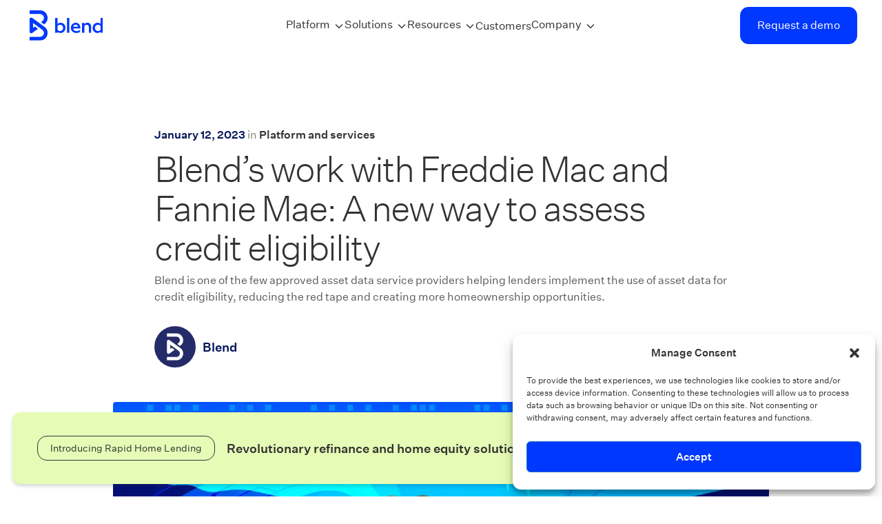

--- FILE ---
content_type: text/html; charset=UTF-8
request_url: https://blend.com/blog/platform-services/new-way-assess-credit-eligibility/
body_size: 37296
content:
<!DOCTYPE html>
<html lang="en-US">

<head>
	<meta charset="utf-8">
	<meta http-equiv="X-UA-Compatible" content="IE=edge,chrome=1"><script type="text/javascript">(window.NREUM||(NREUM={})).init={ajax:{deny_list:["bam.nr-data.net"]},feature_flags:["soft_nav"]};(window.NREUM||(NREUM={})).loader_config={licenseKey:"NRJS-c72e774cd62263e2b31",applicationID:"710555655",browserID:"718409054"};;/*! For license information please see nr-loader-rum-1.308.0.min.js.LICENSE.txt */
(()=>{var e,t,r={163:(e,t,r)=>{"use strict";r.d(t,{j:()=>E});var n=r(384),i=r(1741);var a=r(2555);r(860).K7.genericEvents;const s="experimental.resources",o="register",c=e=>{if(!e||"string"!=typeof e)return!1;try{document.createDocumentFragment().querySelector(e)}catch{return!1}return!0};var d=r(2614),u=r(944),l=r(8122);const f="[data-nr-mask]",g=e=>(0,l.a)(e,(()=>{const e={feature_flags:[],experimental:{allow_registered_children:!1,resources:!1},mask_selector:"*",block_selector:"[data-nr-block]",mask_input_options:{color:!1,date:!1,"datetime-local":!1,email:!1,month:!1,number:!1,range:!1,search:!1,tel:!1,text:!1,time:!1,url:!1,week:!1,textarea:!1,select:!1,password:!0}};return{ajax:{deny_list:void 0,block_internal:!0,enabled:!0,autoStart:!0},api:{get allow_registered_children(){return e.feature_flags.includes(o)||e.experimental.allow_registered_children},set allow_registered_children(t){e.experimental.allow_registered_children=t},duplicate_registered_data:!1},browser_consent_mode:{enabled:!1},distributed_tracing:{enabled:void 0,exclude_newrelic_header:void 0,cors_use_newrelic_header:void 0,cors_use_tracecontext_headers:void 0,allowed_origins:void 0},get feature_flags(){return e.feature_flags},set feature_flags(t){e.feature_flags=t},generic_events:{enabled:!0,autoStart:!0},harvest:{interval:30},jserrors:{enabled:!0,autoStart:!0},logging:{enabled:!0,autoStart:!0},metrics:{enabled:!0,autoStart:!0},obfuscate:void 0,page_action:{enabled:!0},page_view_event:{enabled:!0,autoStart:!0},page_view_timing:{enabled:!0,autoStart:!0},performance:{capture_marks:!1,capture_measures:!1,capture_detail:!0,resources:{get enabled(){return e.feature_flags.includes(s)||e.experimental.resources},set enabled(t){e.experimental.resources=t},asset_types:[],first_party_domains:[],ignore_newrelic:!0}},privacy:{cookies_enabled:!0},proxy:{assets:void 0,beacon:void 0},session:{expiresMs:d.wk,inactiveMs:d.BB},session_replay:{autoStart:!0,enabled:!1,preload:!1,sampling_rate:10,error_sampling_rate:100,collect_fonts:!1,inline_images:!1,fix_stylesheets:!0,mask_all_inputs:!0,get mask_text_selector(){return e.mask_selector},set mask_text_selector(t){c(t)?e.mask_selector="".concat(t,",").concat(f):""===t||null===t?e.mask_selector=f:(0,u.R)(5,t)},get block_class(){return"nr-block"},get ignore_class(){return"nr-ignore"},get mask_text_class(){return"nr-mask"},get block_selector(){return e.block_selector},set block_selector(t){c(t)?e.block_selector+=",".concat(t):""!==t&&(0,u.R)(6,t)},get mask_input_options(){return e.mask_input_options},set mask_input_options(t){t&&"object"==typeof t?e.mask_input_options={...t,password:!0}:(0,u.R)(7,t)}},session_trace:{enabled:!0,autoStart:!0},soft_navigations:{enabled:!0,autoStart:!0},spa:{enabled:!0,autoStart:!0},ssl:void 0,user_actions:{enabled:!0,elementAttributes:["id","className","tagName","type"]}}})());var p=r(6154),m=r(9324);let h=0;const v={buildEnv:m.F3,distMethod:m.Xs,version:m.xv,originTime:p.WN},b={consented:!1},y={appMetadata:{},get consented(){return this.session?.state?.consent||b.consented},set consented(e){b.consented=e},customTransaction:void 0,denyList:void 0,disabled:!1,harvester:void 0,isolatedBacklog:!1,isRecording:!1,loaderType:void 0,maxBytes:3e4,obfuscator:void 0,onerror:void 0,ptid:void 0,releaseIds:{},session:void 0,timeKeeper:void 0,registeredEntities:[],jsAttributesMetadata:{bytes:0},get harvestCount(){return++h}},_=e=>{const t=(0,l.a)(e,y),r=Object.keys(v).reduce((e,t)=>(e[t]={value:v[t],writable:!1,configurable:!0,enumerable:!0},e),{});return Object.defineProperties(t,r)};var w=r(5701);const x=e=>{const t=e.startsWith("http");e+="/",r.p=t?e:"https://"+e};var R=r(7836),k=r(3241);const A={accountID:void 0,trustKey:void 0,agentID:void 0,licenseKey:void 0,applicationID:void 0,xpid:void 0},S=e=>(0,l.a)(e,A),T=new Set;function E(e,t={},r,s){let{init:o,info:c,loader_config:d,runtime:u={},exposed:l=!0}=t;if(!c){const e=(0,n.pV)();o=e.init,c=e.info,d=e.loader_config}e.init=g(o||{}),e.loader_config=S(d||{}),c.jsAttributes??={},p.bv&&(c.jsAttributes.isWorker=!0),e.info=(0,a.D)(c);const f=e.init,m=[c.beacon,c.errorBeacon];T.has(e.agentIdentifier)||(f.proxy.assets&&(x(f.proxy.assets),m.push(f.proxy.assets)),f.proxy.beacon&&m.push(f.proxy.beacon),e.beacons=[...m],function(e){const t=(0,n.pV)();Object.getOwnPropertyNames(i.W.prototype).forEach(r=>{const n=i.W.prototype[r];if("function"!=typeof n||"constructor"===n)return;let a=t[r];e[r]&&!1!==e.exposed&&"micro-agent"!==e.runtime?.loaderType&&(t[r]=(...t)=>{const n=e[r](...t);return a?a(...t):n})})}(e),(0,n.US)("activatedFeatures",w.B)),u.denyList=[...f.ajax.deny_list||[],...f.ajax.block_internal?m:[]],u.ptid=e.agentIdentifier,u.loaderType=r,e.runtime=_(u),T.has(e.agentIdentifier)||(e.ee=R.ee.get(e.agentIdentifier),e.exposed=l,(0,k.W)({agentIdentifier:e.agentIdentifier,drained:!!w.B?.[e.agentIdentifier],type:"lifecycle",name:"initialize",feature:void 0,data:e.config})),T.add(e.agentIdentifier)}},384:(e,t,r)=>{"use strict";r.d(t,{NT:()=>s,US:()=>u,Zm:()=>o,bQ:()=>d,dV:()=>c,pV:()=>l});var n=r(6154),i=r(1863),a=r(1910);const s={beacon:"bam.nr-data.net",errorBeacon:"bam.nr-data.net"};function o(){return n.gm.NREUM||(n.gm.NREUM={}),void 0===n.gm.newrelic&&(n.gm.newrelic=n.gm.NREUM),n.gm.NREUM}function c(){let e=o();return e.o||(e.o={ST:n.gm.setTimeout,SI:n.gm.setImmediate||n.gm.setInterval,CT:n.gm.clearTimeout,XHR:n.gm.XMLHttpRequest,REQ:n.gm.Request,EV:n.gm.Event,PR:n.gm.Promise,MO:n.gm.MutationObserver,FETCH:n.gm.fetch,WS:n.gm.WebSocket},(0,a.i)(...Object.values(e.o))),e}function d(e,t){let r=o();r.initializedAgents??={},t.initializedAt={ms:(0,i.t)(),date:new Date},r.initializedAgents[e]=t}function u(e,t){o()[e]=t}function l(){return function(){let e=o();const t=e.info||{};e.info={beacon:s.beacon,errorBeacon:s.errorBeacon,...t}}(),function(){let e=o();const t=e.init||{};e.init={...t}}(),c(),function(){let e=o();const t=e.loader_config||{};e.loader_config={...t}}(),o()}},782:(e,t,r)=>{"use strict";r.d(t,{T:()=>n});const n=r(860).K7.pageViewTiming},860:(e,t,r)=>{"use strict";r.d(t,{$J:()=>u,K7:()=>c,P3:()=>d,XX:()=>i,Yy:()=>o,df:()=>a,qY:()=>n,v4:()=>s});const n="events",i="jserrors",a="browser/blobs",s="rum",o="browser/logs",c={ajax:"ajax",genericEvents:"generic_events",jserrors:i,logging:"logging",metrics:"metrics",pageAction:"page_action",pageViewEvent:"page_view_event",pageViewTiming:"page_view_timing",sessionReplay:"session_replay",sessionTrace:"session_trace",softNav:"soft_navigations",spa:"spa"},d={[c.pageViewEvent]:1,[c.pageViewTiming]:2,[c.metrics]:3,[c.jserrors]:4,[c.spa]:5,[c.ajax]:6,[c.sessionTrace]:7,[c.softNav]:8,[c.sessionReplay]:9,[c.logging]:10,[c.genericEvents]:11},u={[c.pageViewEvent]:s,[c.pageViewTiming]:n,[c.ajax]:n,[c.spa]:n,[c.softNav]:n,[c.metrics]:i,[c.jserrors]:i,[c.sessionTrace]:a,[c.sessionReplay]:a,[c.logging]:o,[c.genericEvents]:"ins"}},944:(e,t,r)=>{"use strict";r.d(t,{R:()=>i});var n=r(3241);function i(e,t){"function"==typeof console.debug&&(console.debug("New Relic Warning: https://github.com/newrelic/newrelic-browser-agent/blob/main/docs/warning-codes.md#".concat(e),t),(0,n.W)({agentIdentifier:null,drained:null,type:"data",name:"warn",feature:"warn",data:{code:e,secondary:t}}))}},1687:(e,t,r)=>{"use strict";r.d(t,{Ak:()=>d,Ze:()=>f,x3:()=>u});var n=r(3241),i=r(7836),a=r(3606),s=r(860),o=r(2646);const c={};function d(e,t){const r={staged:!1,priority:s.P3[t]||0};l(e),c[e].get(t)||c[e].set(t,r)}function u(e,t){e&&c[e]&&(c[e].get(t)&&c[e].delete(t),p(e,t,!1),c[e].size&&g(e))}function l(e){if(!e)throw new Error("agentIdentifier required");c[e]||(c[e]=new Map)}function f(e="",t="feature",r=!1){if(l(e),!e||!c[e].get(t)||r)return p(e,t);c[e].get(t).staged=!0,g(e)}function g(e){const t=Array.from(c[e]);t.every(([e,t])=>t.staged)&&(t.sort((e,t)=>e[1].priority-t[1].priority),t.forEach(([t])=>{c[e].delete(t),p(e,t)}))}function p(e,t,r=!0){const s=e?i.ee.get(e):i.ee,c=a.i.handlers;if(!s.aborted&&s.backlog&&c){if((0,n.W)({agentIdentifier:e,type:"lifecycle",name:"drain",feature:t}),r){const e=s.backlog[t],r=c[t];if(r){for(let t=0;e&&t<e.length;++t)m(e[t],r);Object.entries(r).forEach(([e,t])=>{Object.values(t||{}).forEach(t=>{t[0]?.on&&t[0]?.context()instanceof o.y&&t[0].on(e,t[1])})})}}s.isolatedBacklog||delete c[t],s.backlog[t]=null,s.emit("drain-"+t,[])}}function m(e,t){var r=e[1];Object.values(t[r]||{}).forEach(t=>{var r=e[0];if(t[0]===r){var n=t[1],i=e[3],a=e[2];n.apply(i,a)}})}},1738:(e,t,r)=>{"use strict";r.d(t,{U:()=>g,Y:()=>f});var n=r(3241),i=r(9908),a=r(1863),s=r(944),o=r(5701),c=r(3969),d=r(8362),u=r(860),l=r(4261);function f(e,t,r,a){const f=a||r;!f||f[e]&&f[e]!==d.d.prototype[e]||(f[e]=function(){(0,i.p)(c.xV,["API/"+e+"/called"],void 0,u.K7.metrics,r.ee),(0,n.W)({agentIdentifier:r.agentIdentifier,drained:!!o.B?.[r.agentIdentifier],type:"data",name:"api",feature:l.Pl+e,data:{}});try{return t.apply(this,arguments)}catch(e){(0,s.R)(23,e)}})}function g(e,t,r,n,s){const o=e.info;null===r?delete o.jsAttributes[t]:o.jsAttributes[t]=r,(s||null===r)&&(0,i.p)(l.Pl+n,[(0,a.t)(),t,r],void 0,"session",e.ee)}},1741:(e,t,r)=>{"use strict";r.d(t,{W:()=>a});var n=r(944),i=r(4261);class a{#e(e,...t){if(this[e]!==a.prototype[e])return this[e](...t);(0,n.R)(35,e)}addPageAction(e,t){return this.#e(i.hG,e,t)}register(e){return this.#e(i.eY,e)}recordCustomEvent(e,t){return this.#e(i.fF,e,t)}setPageViewName(e,t){return this.#e(i.Fw,e,t)}setCustomAttribute(e,t,r){return this.#e(i.cD,e,t,r)}noticeError(e,t){return this.#e(i.o5,e,t)}setUserId(e,t=!1){return this.#e(i.Dl,e,t)}setApplicationVersion(e){return this.#e(i.nb,e)}setErrorHandler(e){return this.#e(i.bt,e)}addRelease(e,t){return this.#e(i.k6,e,t)}log(e,t){return this.#e(i.$9,e,t)}start(){return this.#e(i.d3)}finished(e){return this.#e(i.BL,e)}recordReplay(){return this.#e(i.CH)}pauseReplay(){return this.#e(i.Tb)}addToTrace(e){return this.#e(i.U2,e)}setCurrentRouteName(e){return this.#e(i.PA,e)}interaction(e){return this.#e(i.dT,e)}wrapLogger(e,t,r){return this.#e(i.Wb,e,t,r)}measure(e,t){return this.#e(i.V1,e,t)}consent(e){return this.#e(i.Pv,e)}}},1863:(e,t,r)=>{"use strict";function n(){return Math.floor(performance.now())}r.d(t,{t:()=>n})},1910:(e,t,r)=>{"use strict";r.d(t,{i:()=>a});var n=r(944);const i=new Map;function a(...e){return e.every(e=>{if(i.has(e))return i.get(e);const t="function"==typeof e?e.toString():"",r=t.includes("[native code]"),a=t.includes("nrWrapper");return r||a||(0,n.R)(64,e?.name||t),i.set(e,r),r})}},2555:(e,t,r)=>{"use strict";r.d(t,{D:()=>o,f:()=>s});var n=r(384),i=r(8122);const a={beacon:n.NT.beacon,errorBeacon:n.NT.errorBeacon,licenseKey:void 0,applicationID:void 0,sa:void 0,queueTime:void 0,applicationTime:void 0,ttGuid:void 0,user:void 0,account:void 0,product:void 0,extra:void 0,jsAttributes:{},userAttributes:void 0,atts:void 0,transactionName:void 0,tNamePlain:void 0};function s(e){try{return!!e.licenseKey&&!!e.errorBeacon&&!!e.applicationID}catch(e){return!1}}const o=e=>(0,i.a)(e,a)},2614:(e,t,r)=>{"use strict";r.d(t,{BB:()=>s,H3:()=>n,g:()=>d,iL:()=>c,tS:()=>o,uh:()=>i,wk:()=>a});const n="NRBA",i="SESSION",a=144e5,s=18e5,o={STARTED:"session-started",PAUSE:"session-pause",RESET:"session-reset",RESUME:"session-resume",UPDATE:"session-update"},c={SAME_TAB:"same-tab",CROSS_TAB:"cross-tab"},d={OFF:0,FULL:1,ERROR:2}},2646:(e,t,r)=>{"use strict";r.d(t,{y:()=>n});class n{constructor(e){this.contextId=e}}},2843:(e,t,r)=>{"use strict";r.d(t,{G:()=>a,u:()=>i});var n=r(3878);function i(e,t=!1,r,i){(0,n.DD)("visibilitychange",function(){if(t)return void("hidden"===document.visibilityState&&e());e(document.visibilityState)},r,i)}function a(e,t,r){(0,n.sp)("pagehide",e,t,r)}},3241:(e,t,r)=>{"use strict";r.d(t,{W:()=>a});var n=r(6154);const i="newrelic";function a(e={}){try{n.gm.dispatchEvent(new CustomEvent(i,{detail:e}))}catch(e){}}},3606:(e,t,r)=>{"use strict";r.d(t,{i:()=>a});var n=r(9908);a.on=s;var i=a.handlers={};function a(e,t,r,a){s(a||n.d,i,e,t,r)}function s(e,t,r,i,a){a||(a="feature"),e||(e=n.d);var s=t[a]=t[a]||{};(s[r]=s[r]||[]).push([e,i])}},3878:(e,t,r)=>{"use strict";function n(e,t){return{capture:e,passive:!1,signal:t}}function i(e,t,r=!1,i){window.addEventListener(e,t,n(r,i))}function a(e,t,r=!1,i){document.addEventListener(e,t,n(r,i))}r.d(t,{DD:()=>a,jT:()=>n,sp:()=>i})},3969:(e,t,r)=>{"use strict";r.d(t,{TZ:()=>n,XG:()=>o,rs:()=>i,xV:()=>s,z_:()=>a});const n=r(860).K7.metrics,i="sm",a="cm",s="storeSupportabilityMetrics",o="storeEventMetrics"},4234:(e,t,r)=>{"use strict";r.d(t,{W:()=>a});var n=r(7836),i=r(1687);class a{constructor(e,t){this.agentIdentifier=e,this.ee=n.ee.get(e),this.featureName=t,this.blocked=!1}deregisterDrain(){(0,i.x3)(this.agentIdentifier,this.featureName)}}},4261:(e,t,r)=>{"use strict";r.d(t,{$9:()=>d,BL:()=>o,CH:()=>g,Dl:()=>_,Fw:()=>y,PA:()=>h,Pl:()=>n,Pv:()=>k,Tb:()=>l,U2:()=>a,V1:()=>R,Wb:()=>x,bt:()=>b,cD:()=>v,d3:()=>w,dT:()=>c,eY:()=>p,fF:()=>f,hG:()=>i,k6:()=>s,nb:()=>m,o5:()=>u});const n="api-",i="addPageAction",a="addToTrace",s="addRelease",o="finished",c="interaction",d="log",u="noticeError",l="pauseReplay",f="recordCustomEvent",g="recordReplay",p="register",m="setApplicationVersion",h="setCurrentRouteName",v="setCustomAttribute",b="setErrorHandler",y="setPageViewName",_="setUserId",w="start",x="wrapLogger",R="measure",k="consent"},5289:(e,t,r)=>{"use strict";r.d(t,{GG:()=>s,Qr:()=>c,sB:()=>o});var n=r(3878),i=r(6389);function a(){return"undefined"==typeof document||"complete"===document.readyState}function s(e,t){if(a())return e();const r=(0,i.J)(e),s=setInterval(()=>{a()&&(clearInterval(s),r())},500);(0,n.sp)("load",r,t)}function o(e){if(a())return e();(0,n.DD)("DOMContentLoaded",e)}function c(e){if(a())return e();(0,n.sp)("popstate",e)}},5607:(e,t,r)=>{"use strict";r.d(t,{W:()=>n});const n=(0,r(9566).bz)()},5701:(e,t,r)=>{"use strict";r.d(t,{B:()=>a,t:()=>s});var n=r(3241);const i=new Set,a={};function s(e,t){const r=t.agentIdentifier;a[r]??={},e&&"object"==typeof e&&(i.has(r)||(t.ee.emit("rumresp",[e]),a[r]=e,i.add(r),(0,n.W)({agentIdentifier:r,loaded:!0,drained:!0,type:"lifecycle",name:"load",feature:void 0,data:e})))}},6154:(e,t,r)=>{"use strict";r.d(t,{OF:()=>c,RI:()=>i,WN:()=>u,bv:()=>a,eN:()=>l,gm:()=>s,mw:()=>o,sb:()=>d});var n=r(1863);const i="undefined"!=typeof window&&!!window.document,a="undefined"!=typeof WorkerGlobalScope&&("undefined"!=typeof self&&self instanceof WorkerGlobalScope&&self.navigator instanceof WorkerNavigator||"undefined"!=typeof globalThis&&globalThis instanceof WorkerGlobalScope&&globalThis.navigator instanceof WorkerNavigator),s=i?window:"undefined"!=typeof WorkerGlobalScope&&("undefined"!=typeof self&&self instanceof WorkerGlobalScope&&self||"undefined"!=typeof globalThis&&globalThis instanceof WorkerGlobalScope&&globalThis),o=Boolean("hidden"===s?.document?.visibilityState),c=/iPad|iPhone|iPod/.test(s.navigator?.userAgent),d=c&&"undefined"==typeof SharedWorker,u=((()=>{const e=s.navigator?.userAgent?.match(/Firefox[/\s](\d+\.\d+)/);Array.isArray(e)&&e.length>=2&&e[1]})(),Date.now()-(0,n.t)()),l=()=>"undefined"!=typeof PerformanceNavigationTiming&&s?.performance?.getEntriesByType("navigation")?.[0]?.responseStart},6389:(e,t,r)=>{"use strict";function n(e,t=500,r={}){const n=r?.leading||!1;let i;return(...r)=>{n&&void 0===i&&(e.apply(this,r),i=setTimeout(()=>{i=clearTimeout(i)},t)),n||(clearTimeout(i),i=setTimeout(()=>{e.apply(this,r)},t))}}function i(e){let t=!1;return(...r)=>{t||(t=!0,e.apply(this,r))}}r.d(t,{J:()=>i,s:()=>n})},6630:(e,t,r)=>{"use strict";r.d(t,{T:()=>n});const n=r(860).K7.pageViewEvent},7699:(e,t,r)=>{"use strict";r.d(t,{It:()=>a,KC:()=>o,No:()=>i,qh:()=>s});var n=r(860);const i=16e3,a=1e6,s="SESSION_ERROR",o={[n.K7.logging]:!0,[n.K7.genericEvents]:!1,[n.K7.jserrors]:!1,[n.K7.ajax]:!1}},7836:(e,t,r)=>{"use strict";r.d(t,{P:()=>o,ee:()=>c});var n=r(384),i=r(8990),a=r(2646),s=r(5607);const o="nr@context:".concat(s.W),c=function e(t,r){var n={},s={},u={},l=!1;try{l=16===r.length&&d.initializedAgents?.[r]?.runtime.isolatedBacklog}catch(e){}var f={on:p,addEventListener:p,removeEventListener:function(e,t){var r=n[e];if(!r)return;for(var i=0;i<r.length;i++)r[i]===t&&r.splice(i,1)},emit:function(e,r,n,i,a){!1!==a&&(a=!0);if(c.aborted&&!i)return;t&&a&&t.emit(e,r,n);var o=g(n);m(e).forEach(e=>{e.apply(o,r)});var d=v()[s[e]];d&&d.push([f,e,r,o]);return o},get:h,listeners:m,context:g,buffer:function(e,t){const r=v();if(t=t||"feature",f.aborted)return;Object.entries(e||{}).forEach(([e,n])=>{s[n]=t,t in r||(r[t]=[])})},abort:function(){f._aborted=!0,Object.keys(f.backlog).forEach(e=>{delete f.backlog[e]})},isBuffering:function(e){return!!v()[s[e]]},debugId:r,backlog:l?{}:t&&"object"==typeof t.backlog?t.backlog:{},isolatedBacklog:l};return Object.defineProperty(f,"aborted",{get:()=>{let e=f._aborted||!1;return e||(t&&(e=t.aborted),e)}}),f;function g(e){return e&&e instanceof a.y?e:e?(0,i.I)(e,o,()=>new a.y(o)):new a.y(o)}function p(e,t){n[e]=m(e).concat(t)}function m(e){return n[e]||[]}function h(t){return u[t]=u[t]||e(f,t)}function v(){return f.backlog}}(void 0,"globalEE"),d=(0,n.Zm)();d.ee||(d.ee=c)},8122:(e,t,r)=>{"use strict";r.d(t,{a:()=>i});var n=r(944);function i(e,t){try{if(!e||"object"!=typeof e)return(0,n.R)(3);if(!t||"object"!=typeof t)return(0,n.R)(4);const r=Object.create(Object.getPrototypeOf(t),Object.getOwnPropertyDescriptors(t)),a=0===Object.keys(r).length?e:r;for(let s in a)if(void 0!==e[s])try{if(null===e[s]){r[s]=null;continue}Array.isArray(e[s])&&Array.isArray(t[s])?r[s]=Array.from(new Set([...e[s],...t[s]])):"object"==typeof e[s]&&"object"==typeof t[s]?r[s]=i(e[s],t[s]):r[s]=e[s]}catch(e){r[s]||(0,n.R)(1,e)}return r}catch(e){(0,n.R)(2,e)}}},8362:(e,t,r)=>{"use strict";r.d(t,{d:()=>a});var n=r(9566),i=r(1741);class a extends i.W{agentIdentifier=(0,n.LA)(16)}},8374:(e,t,r)=>{r.nc=(()=>{try{return document?.currentScript?.nonce}catch(e){}return""})()},8990:(e,t,r)=>{"use strict";r.d(t,{I:()=>i});var n=Object.prototype.hasOwnProperty;function i(e,t,r){if(n.call(e,t))return e[t];var i=r();if(Object.defineProperty&&Object.keys)try{return Object.defineProperty(e,t,{value:i,writable:!0,enumerable:!1}),i}catch(e){}return e[t]=i,i}},9324:(e,t,r)=>{"use strict";r.d(t,{F3:()=>i,Xs:()=>a,xv:()=>n});const n="1.308.0",i="PROD",a="CDN"},9566:(e,t,r)=>{"use strict";r.d(t,{LA:()=>o,bz:()=>s});var n=r(6154);const i="xxxxxxxx-xxxx-4xxx-yxxx-xxxxxxxxxxxx";function a(e,t){return e?15&e[t]:16*Math.random()|0}function s(){const e=n.gm?.crypto||n.gm?.msCrypto;let t,r=0;return e&&e.getRandomValues&&(t=e.getRandomValues(new Uint8Array(30))),i.split("").map(e=>"x"===e?a(t,r++).toString(16):"y"===e?(3&a()|8).toString(16):e).join("")}function o(e){const t=n.gm?.crypto||n.gm?.msCrypto;let r,i=0;t&&t.getRandomValues&&(r=t.getRandomValues(new Uint8Array(e)));const s=[];for(var o=0;o<e;o++)s.push(a(r,i++).toString(16));return s.join("")}},9908:(e,t,r)=>{"use strict";r.d(t,{d:()=>n,p:()=>i});var n=r(7836).ee.get("handle");function i(e,t,r,i,a){a?(a.buffer([e],i),a.emit(e,t,r)):(n.buffer([e],i),n.emit(e,t,r))}}},n={};function i(e){var t=n[e];if(void 0!==t)return t.exports;var a=n[e]={exports:{}};return r[e](a,a.exports,i),a.exports}i.m=r,i.d=(e,t)=>{for(var r in t)i.o(t,r)&&!i.o(e,r)&&Object.defineProperty(e,r,{enumerable:!0,get:t[r]})},i.f={},i.e=e=>Promise.all(Object.keys(i.f).reduce((t,r)=>(i.f[r](e,t),t),[])),i.u=e=>"nr-rum-1.308.0.min.js",i.o=(e,t)=>Object.prototype.hasOwnProperty.call(e,t),e={},t="NRBA-1.308.0.PROD:",i.l=(r,n,a,s)=>{if(e[r])e[r].push(n);else{var o,c;if(void 0!==a)for(var d=document.getElementsByTagName("script"),u=0;u<d.length;u++){var l=d[u];if(l.getAttribute("src")==r||l.getAttribute("data-webpack")==t+a){o=l;break}}if(!o){c=!0;var f={296:"sha512-+MIMDsOcckGXa1EdWHqFNv7P+JUkd5kQwCBr3KE6uCvnsBNUrdSt4a/3/L4j4TxtnaMNjHpza2/erNQbpacJQA=="};(o=document.createElement("script")).charset="utf-8",i.nc&&o.setAttribute("nonce",i.nc),o.setAttribute("data-webpack",t+a),o.src=r,0!==o.src.indexOf(window.location.origin+"/")&&(o.crossOrigin="anonymous"),f[s]&&(o.integrity=f[s])}e[r]=[n];var g=(t,n)=>{o.onerror=o.onload=null,clearTimeout(p);var i=e[r];if(delete e[r],o.parentNode&&o.parentNode.removeChild(o),i&&i.forEach(e=>e(n)),t)return t(n)},p=setTimeout(g.bind(null,void 0,{type:"timeout",target:o}),12e4);o.onerror=g.bind(null,o.onerror),o.onload=g.bind(null,o.onload),c&&document.head.appendChild(o)}},i.r=e=>{"undefined"!=typeof Symbol&&Symbol.toStringTag&&Object.defineProperty(e,Symbol.toStringTag,{value:"Module"}),Object.defineProperty(e,"__esModule",{value:!0})},i.p="https://js-agent.newrelic.com/",(()=>{var e={374:0,840:0};i.f.j=(t,r)=>{var n=i.o(e,t)?e[t]:void 0;if(0!==n)if(n)r.push(n[2]);else{var a=new Promise((r,i)=>n=e[t]=[r,i]);r.push(n[2]=a);var s=i.p+i.u(t),o=new Error;i.l(s,r=>{if(i.o(e,t)&&(0!==(n=e[t])&&(e[t]=void 0),n)){var a=r&&("load"===r.type?"missing":r.type),s=r&&r.target&&r.target.src;o.message="Loading chunk "+t+" failed: ("+a+": "+s+")",o.name="ChunkLoadError",o.type=a,o.request=s,n[1](o)}},"chunk-"+t,t)}};var t=(t,r)=>{var n,a,[s,o,c]=r,d=0;if(s.some(t=>0!==e[t])){for(n in o)i.o(o,n)&&(i.m[n]=o[n]);if(c)c(i)}for(t&&t(r);d<s.length;d++)a=s[d],i.o(e,a)&&e[a]&&e[a][0](),e[a]=0},r=self["webpackChunk:NRBA-1.308.0.PROD"]=self["webpackChunk:NRBA-1.308.0.PROD"]||[];r.forEach(t.bind(null,0)),r.push=t.bind(null,r.push.bind(r))})(),(()=>{"use strict";i(8374);var e=i(8362),t=i(860);const r=Object.values(t.K7);var n=i(163);var a=i(9908),s=i(1863),o=i(4261),c=i(1738);var d=i(1687),u=i(4234),l=i(5289),f=i(6154),g=i(944),p=i(384);const m=e=>f.RI&&!0===e?.privacy.cookies_enabled;function h(e){return!!(0,p.dV)().o.MO&&m(e)&&!0===e?.session_trace.enabled}var v=i(6389),b=i(7699);class y extends u.W{constructor(e,t){super(e.agentIdentifier,t),this.agentRef=e,this.abortHandler=void 0,this.featAggregate=void 0,this.loadedSuccessfully=void 0,this.onAggregateImported=new Promise(e=>{this.loadedSuccessfully=e}),this.deferred=Promise.resolve(),!1===e.init[this.featureName].autoStart?this.deferred=new Promise((t,r)=>{this.ee.on("manual-start-all",(0,v.J)(()=>{(0,d.Ak)(e.agentIdentifier,this.featureName),t()}))}):(0,d.Ak)(e.agentIdentifier,t)}importAggregator(e,t,r={}){if(this.featAggregate)return;const n=async()=>{let n;await this.deferred;try{if(m(e.init)){const{setupAgentSession:t}=await i.e(296).then(i.bind(i,3305));n=t(e)}}catch(e){(0,g.R)(20,e),this.ee.emit("internal-error",[e]),(0,a.p)(b.qh,[e],void 0,this.featureName,this.ee)}try{if(!this.#t(this.featureName,n,e.init))return(0,d.Ze)(this.agentIdentifier,this.featureName),void this.loadedSuccessfully(!1);const{Aggregate:i}=await t();this.featAggregate=new i(e,r),e.runtime.harvester.initializedAggregates.push(this.featAggregate),this.loadedSuccessfully(!0)}catch(e){(0,g.R)(34,e),this.abortHandler?.(),(0,d.Ze)(this.agentIdentifier,this.featureName,!0),this.loadedSuccessfully(!1),this.ee&&this.ee.abort()}};f.RI?(0,l.GG)(()=>n(),!0):n()}#t(e,r,n){if(this.blocked)return!1;switch(e){case t.K7.sessionReplay:return h(n)&&!!r;case t.K7.sessionTrace:return!!r;default:return!0}}}var _=i(6630),w=i(2614),x=i(3241);class R extends y{static featureName=_.T;constructor(e){var t;super(e,_.T),this.setupInspectionEvents(e.agentIdentifier),t=e,(0,c.Y)(o.Fw,function(e,r){"string"==typeof e&&("/"!==e.charAt(0)&&(e="/"+e),t.runtime.customTransaction=(r||"http://custom.transaction")+e,(0,a.p)(o.Pl+o.Fw,[(0,s.t)()],void 0,void 0,t.ee))},t),this.importAggregator(e,()=>i.e(296).then(i.bind(i,3943)))}setupInspectionEvents(e){const t=(t,r)=>{t&&(0,x.W)({agentIdentifier:e,timeStamp:t.timeStamp,loaded:"complete"===t.target.readyState,type:"window",name:r,data:t.target.location+""})};(0,l.sB)(e=>{t(e,"DOMContentLoaded")}),(0,l.GG)(e=>{t(e,"load")}),(0,l.Qr)(e=>{t(e,"navigate")}),this.ee.on(w.tS.UPDATE,(t,r)=>{(0,x.W)({agentIdentifier:e,type:"lifecycle",name:"session",data:r})})}}class k extends e.d{constructor(e){var t;(super(),f.gm)?(this.features={},(0,p.bQ)(this.agentIdentifier,this),this.desiredFeatures=new Set(e.features||[]),this.desiredFeatures.add(R),(0,n.j)(this,e,e.loaderType||"agent"),t=this,(0,c.Y)(o.cD,function(e,r,n=!1){if("string"==typeof e){if(["string","number","boolean"].includes(typeof r)||null===r)return(0,c.U)(t,e,r,o.cD,n);(0,g.R)(40,typeof r)}else(0,g.R)(39,typeof e)},t),function(e){(0,c.Y)(o.Dl,function(t,r=!1){if("string"!=typeof t&&null!==t)return void(0,g.R)(41,typeof t);const n=e.info.jsAttributes["enduser.id"];r&&null!=n&&n!==t?(0,a.p)(o.Pl+"setUserIdAndResetSession",[t],void 0,"session",e.ee):(0,c.U)(e,"enduser.id",t,o.Dl,!0)},e)}(this),function(e){(0,c.Y)(o.nb,function(t){if("string"==typeof t||null===t)return(0,c.U)(e,"application.version",t,o.nb,!1);(0,g.R)(42,typeof t)},e)}(this),function(e){(0,c.Y)(o.d3,function(){e.ee.emit("manual-start-all")},e)}(this),function(e){(0,c.Y)(o.Pv,function(t=!0){if("boolean"==typeof t){if((0,a.p)(o.Pl+o.Pv,[t],void 0,"session",e.ee),e.runtime.consented=t,t){const t=e.features.page_view_event;t.onAggregateImported.then(e=>{const r=t.featAggregate;e&&!r.sentRum&&r.sendRum()})}}else(0,g.R)(65,typeof t)},e)}(this),this.run()):(0,g.R)(21)}get config(){return{info:this.info,init:this.init,loader_config:this.loader_config,runtime:this.runtime}}get api(){return this}run(){try{const e=function(e){const t={};return r.forEach(r=>{t[r]=!!e[r]?.enabled}),t}(this.init),n=[...this.desiredFeatures];n.sort((e,r)=>t.P3[e.featureName]-t.P3[r.featureName]),n.forEach(r=>{if(!e[r.featureName]&&r.featureName!==t.K7.pageViewEvent)return;if(r.featureName===t.K7.spa)return void(0,g.R)(67);const n=function(e){switch(e){case t.K7.ajax:return[t.K7.jserrors];case t.K7.sessionTrace:return[t.K7.ajax,t.K7.pageViewEvent];case t.K7.sessionReplay:return[t.K7.sessionTrace];case t.K7.pageViewTiming:return[t.K7.pageViewEvent];default:return[]}}(r.featureName).filter(e=>!(e in this.features));n.length>0&&(0,g.R)(36,{targetFeature:r.featureName,missingDependencies:n}),this.features[r.featureName]=new r(this)})}catch(e){(0,g.R)(22,e);for(const e in this.features)this.features[e].abortHandler?.();const t=(0,p.Zm)();delete t.initializedAgents[this.agentIdentifier]?.features,delete this.sharedAggregator;return t.ee.get(this.agentIdentifier).abort(),!1}}}var A=i(2843),S=i(782);class T extends y{static featureName=S.T;constructor(e){super(e,S.T),f.RI&&((0,A.u)(()=>(0,a.p)("docHidden",[(0,s.t)()],void 0,S.T,this.ee),!0),(0,A.G)(()=>(0,a.p)("winPagehide",[(0,s.t)()],void 0,S.T,this.ee)),this.importAggregator(e,()=>i.e(296).then(i.bind(i,2117))))}}var E=i(3969);class I extends y{static featureName=E.TZ;constructor(e){super(e,E.TZ),f.RI&&document.addEventListener("securitypolicyviolation",e=>{(0,a.p)(E.xV,["Generic/CSPViolation/Detected"],void 0,this.featureName,this.ee)}),this.importAggregator(e,()=>i.e(296).then(i.bind(i,9623)))}}new k({features:[R,T,I],loaderType:"lite"})})()})();</script>
	<meta name="viewport" content="width=device-width, initial-scale=1.0">
	<meta name="web-author" content="Mangrove Web Development">
	<meta name="facebook-domain-verification" content="q12adu1vwm0als3yu0h1f6d8ytiruq" />

			<!-- BugHerd -->
		<script type="text/javascript" src="https://www.bugherd.com/sidebarv2.js?apikey=ufbvnlrogwhmn0mrkdjcyq"
			async="true"></script>
		<script id="6senseWebTag" src="https://j.6sc.co/j/d33c7c8c-8e24-425f-b6ab-1506d07b624b.js"></script>

		<!-- Google Tag Manager -->
		<script>(function (w, d, s, l, i) {
				w[l] = w[l] || []; w[l].push({
					'gtm.start':
						new Date().getTime(), event: 'gtm.js'
				}); var f = d.getElementsByTagName(s)[0],
					j = d.createElement(s), dl = l != 'dataLayer' ? '&l=' + l : ''; j.async = true; j.src =
						'https://www.googletagmanager.com/gtm.js?id=' + i + dl; f.parentNode.insertBefore(j, f);
			})(window, document, 'script', 'dataLayer', 'GTM-NDGP3P4');</script>
		<!-- End Google Tag Manager -->

		<!-- Facebook Pixel Code -->
		<script>
			!function (f, b, e, v, n, t, s) {
				if (f.fbq) return; n = f.fbq = function () { n.callMethod ? n.callMethod.apply(n, arguments) : n.queue.push(arguments) };
				if (!f._fbq) f._fbq = n; n.push = n; n.loaded = !0; n.version = '2.0';
				n.queue = []; t = b.createElement(e); t.async = !0;
				t.src = v; s = b.getElementsByTagName(e)[0];
				s.parentNode.insertBefore(t, s)
			}(window, document, 'script',
				'https://connect.facebook.net/en_US/fbevents.js');
			fbq('init', '363949887770890');
			fbq('track', 'PageView');
		</script>
		<noscript><img height="1" width="1" style="display:none"
				src="https://www.facebook.com/tr?id=363949887770890&ev=PageView&noscript=1" /></noscript>
		<!-- End Facebook Pixel Code -->
	
	<!-- HubSpot Forms Script -->
	<script charset="utf-8" type="text/javascript" src="//js.hsforms.net/forms/embed/v2.js"></script>

	<meta name='robots' content='index, follow, max-image-preview:large, max-snippet:-1, max-video-preview:-1' />
	<style>img:is([sizes="auto" i], [sizes^="auto," i]) { contain-intrinsic-size: 3000px 1500px }</style>
	
	<!-- This site is optimized with the Yoast SEO plugin v25.1 - https://yoast.com/wordpress/plugins/seo/ -->
	<title>A new way to assess credit eligibility | Blend</title>
	<meta name="description" content="As a longtime partner of Freddie Mac and Fannie Mae, Blend is helping to make home financing more accessible to underserved communities." />
	<link rel="canonical" href="https://blend.com/blog/platform-services/new-way-assess-credit-eligibility/" />
	<meta property="og:locale" content="en_US" />
	<meta property="og:type" content="article" />
	<meta property="og:title" content="A new way to assess credit eligibility | Blend" />
	<meta property="og:description" content="As a longtime partner of Freddie Mac and Fannie Mae, Blend is helping to make home financing more accessible to underserved communities." />
	<meta property="og:url" content="https://blend.com/blog/platform-services/new-way-assess-credit-eligibility/" />
	<meta property="og:site_name" content="Blend" />
	<meta property="article:publisher" content="https://www.facebook.com/BlendLabs" />
	<meta property="article:published_time" content="2023-01-12T16:03:22+00:00" />
	<meta property="article:modified_time" content="2024-03-26T21:34:37+00:00" />
	<meta property="og:image" content="https://blend.com/wp-content/uploads/2023/01/blend-collaboration-1-1-scaled.jpg" />
	<meta property="og:image:width" content="2560" />
	<meta property="og:image:height" content="1347" />
	<meta property="og:image:type" content="image/jpeg" />
	<meta name="author" content="Blend" />
	<meta name="twitter:card" content="summary_large_image" />
	<meta name="twitter:creator" content="@blendlabsinc" />
	<meta name="twitter:site" content="@blendlabsinc" />
	<script type="application/ld+json" class="yoast-schema-graph">{"@context":"https://schema.org","@graph":[{"@type":"Article","@id":"https://blend.com/blog/platform-services/new-way-assess-credit-eligibility/#article","isPartOf":{"@id":"https://blend.com/blog/platform-services/new-way-assess-credit-eligibility/"},"author":[{"@id":"https://blend.com/#/schema/person/3d3abcd30947d12e576eb22797937b72"}],"headline":"Blend’s work with Freddie Mac and Fannie Mae: A new way to assess credit eligibility","datePublished":"2023-01-12T16:03:22+00:00","dateModified":"2024-03-26T21:34:37+00:00","mainEntityOfPage":{"@id":"https://blend.com/blog/platform-services/new-way-assess-credit-eligibility/"},"wordCount":650,"publisher":{"@id":"https://blend.com/#organization"},"image":{"@id":"https://blend.com/blog/platform-services/new-way-assess-credit-eligibility/#primaryimage"},"thumbnailUrl":"https://blend.com/wp-content/uploads/2023/01/blend-collaboration-1-1-scaled.jpg","articleSection":["Income Verification","Platform and services"],"inLanguage":"en-US"},{"@type":"WebPage","@id":"https://blend.com/blog/platform-services/new-way-assess-credit-eligibility/","url":"https://blend.com/blog/platform-services/new-way-assess-credit-eligibility/","name":"A new way to assess credit eligibility | Blend","isPartOf":{"@id":"https://blend.com/#website"},"primaryImageOfPage":{"@id":"https://blend.com/blog/platform-services/new-way-assess-credit-eligibility/#primaryimage"},"image":{"@id":"https://blend.com/blog/platform-services/new-way-assess-credit-eligibility/#primaryimage"},"thumbnailUrl":"https://blend.com/wp-content/uploads/2023/01/blend-collaboration-1-1-scaled.jpg","datePublished":"2023-01-12T16:03:22+00:00","dateModified":"2024-03-26T21:34:37+00:00","description":"As a longtime partner of Freddie Mac and Fannie Mae, Blend is helping to make home financing more accessible to underserved communities.","breadcrumb":{"@id":"https://blend.com/blog/platform-services/new-way-assess-credit-eligibility/#breadcrumb"},"inLanguage":"en-US","potentialAction":[{"@type":"ReadAction","target":["https://blend.com/blog/platform-services/new-way-assess-credit-eligibility/"]}]},{"@type":"ImageObject","inLanguage":"en-US","@id":"https://blend.com/blog/platform-services/new-way-assess-credit-eligibility/#primaryimage","url":"https://blend.com/wp-content/uploads/2023/01/blend-collaboration-1-1-scaled.jpg","contentUrl":"https://blend.com/wp-content/uploads/2023/01/blend-collaboration-1-1-scaled.jpg","width":2560,"height":1347,"caption":"Blue rectangular card with an illustration of two different-colored hands shaking with business suit arms"},{"@type":"BreadcrumbList","@id":"https://blend.com/blog/platform-services/new-way-assess-credit-eligibility/#breadcrumb","itemListElement":[{"@type":"ListItem","position":1,"name":"Home","item":"https://blend.com/"},{"@type":"ListItem","position":2,"name":"Blend’s work with Freddie Mac and Fannie Mae: A new way to assess credit eligibility"}]},{"@type":"WebSite","@id":"https://blend.com/#website","url":"https://blend.com/","name":"Blend","description":"Better lending, for all","publisher":{"@id":"https://blend.com/#organization"},"potentialAction":[{"@type":"SearchAction","target":{"@type":"EntryPoint","urlTemplate":"https://blend.com/?s={search_term_string}"},"query-input":{"@type":"PropertyValueSpecification","valueRequired":true,"valueName":"search_term_string"}}],"inLanguage":"en-US"},{"@type":"Organization","@id":"https://blend.com/#organization","name":"Blend","url":"https://blend.com/","logo":{"@type":"ImageObject","inLanguage":"en-US","@id":"https://blend.com/#/schema/logo/image/","url":"https://blend.com/wp-content/uploads/2023/03/blend_logo_2023-e1719344776860.png","contentUrl":"https://blend.com/wp-content/uploads/2023/03/blend_logo_2023-e1719344776860.png","width":91,"height":34,"caption":"Blend"},"image":{"@id":"https://blend.com/#/schema/logo/image/"},"sameAs":["https://www.facebook.com/BlendLabs","https://x.com/blendlabsinc","https://www.instagram.com/blendlabs/","https://www.linkedin.com/company/blend-"]},{"@type":"Person","@id":"https://blend.com/#/schema/person/3d3abcd30947d12e576eb22797937b72","name":"Blend","image":{"@type":"ImageObject","inLanguage":"en-US","@id":"https://blend.com/#/schema/person/image/f68e72b88c55684f8d0cea3ea8674c4c","url":"https://blend.com/wp-content/uploads/2019/09/avatar_user_41_1569367884-96x96.png","contentUrl":"https://blend.com/wp-content/uploads/2019/09/avatar_user_41_1569367884-96x96.png","caption":"Blend"},"sameAs":["https://www.blend.com"]}]}</script>
	<!-- / Yoast SEO plugin. -->


<link rel='dns-prefetch' href='//js.hs-scripts.com' />
<link rel='dns-prefetch' href='//info.blend.com' />
<link rel='dns-prefetch' href='//play.vidyard.com' />
<link rel='stylesheet' id='embed-pdf-viewer-css' href='https://blend.com/wp-content/plugins/embed-pdf-viewer/css/embed-pdf-viewer.css?ver=2.4.6' type='text/css' media='screen' />
<link rel='stylesheet' id='wp-block-library-css' href='https://blend.com/wp-includes/css/dist/block-library/style.min.css?ver=6.7.1' type='text/css' media='all' />
<style id='co-authors-plus-coauthors-style-inline-css' type='text/css'>
.wp-block-co-authors-plus-coauthors.is-layout-flow [class*=wp-block-co-authors-plus]{display:inline}

</style>
<style id='co-authors-plus-avatar-style-inline-css' type='text/css'>
.wp-block-co-authors-plus-avatar :where(img){height:auto;max-width:100%;vertical-align:bottom}.wp-block-co-authors-plus-coauthors.is-layout-flow .wp-block-co-authors-plus-avatar :where(img){vertical-align:middle}.wp-block-co-authors-plus-avatar:is(.alignleft,.alignright){display:table}.wp-block-co-authors-plus-avatar.aligncenter{display:table;margin-inline:auto}

</style>
<style id='co-authors-plus-image-style-inline-css' type='text/css'>
.wp-block-co-authors-plus-image{margin-bottom:0}.wp-block-co-authors-plus-image :where(img){height:auto;max-width:100%;vertical-align:bottom}.wp-block-co-authors-plus-coauthors.is-layout-flow .wp-block-co-authors-plus-image :where(img){vertical-align:middle}.wp-block-co-authors-plus-image:is(.alignfull,.alignwide) :where(img){width:100%}.wp-block-co-authors-plus-image:is(.alignleft,.alignright){display:table}.wp-block-co-authors-plus-image.aligncenter{display:table;margin-inline:auto}

</style>
<style id='safe-svg-svg-icon-style-inline-css' type='text/css'>
.safe-svg-cover{text-align:center}.safe-svg-cover .safe-svg-inside{display:inline-block;max-width:100%}.safe-svg-cover svg{height:100%;max-height:100%;max-width:100%;width:100%}

</style>
<style id='global-styles-inline-css' type='text/css'>
:root{--wp--preset--aspect-ratio--square: 1;--wp--preset--aspect-ratio--4-3: 4/3;--wp--preset--aspect-ratio--3-4: 3/4;--wp--preset--aspect-ratio--3-2: 3/2;--wp--preset--aspect-ratio--2-3: 2/3;--wp--preset--aspect-ratio--16-9: 16/9;--wp--preset--aspect-ratio--9-16: 9/16;--wp--preset--color--black: #333333;--wp--preset--color--cyan-bluish-gray: #abb8c3;--wp--preset--color--white: #ffffff;--wp--preset--color--pale-pink: #f78da7;--wp--preset--color--vivid-red: #cf2e2e;--wp--preset--color--luminous-vivid-orange: #ff6900;--wp--preset--color--luminous-vivid-amber: #fcb900;--wp--preset--color--light-green-cyan: #7bdcb5;--wp--preset--color--vivid-green-cyan: #00d084;--wp--preset--color--pale-cyan-blue: #8ed1fc;--wp--preset--color--vivid-cyan-blue: #0693e3;--wp--preset--color--vivid-purple: #9b51e0;--wp--preset--color--blue: #0038FF;--wp--preset--color--light-blue: #CBE0FF;--wp--preset--color--xlight-blue: #EFF6FF;--wp--preset--color--dark-blue: #001356;--wp--preset--color--grey: #858585;--wp--preset--color--deep-pink: #9D005D;--wp--preset--color--light-pink: #FF66BA;--wp--preset--color--purple: #6600CC;--wp--preset--color--light-purple: #C5B1FF;--wp--preset--color--orange: #FF6633;--wp--preset--color--coral: #FFD2C3;--wp--preset--color--green: #006633;--wp--preset--color--light-green: #9EF98E;--wp--preset--color--yellow: #FFFF99;--wp--preset--color--light-yellow: #FFFFD1;--wp--preset--color--red: #FF0007;--wp--preset--gradient--vivid-cyan-blue-to-vivid-purple: linear-gradient(135deg,rgba(6,147,227,1) 0%,rgb(155,81,224) 100%);--wp--preset--gradient--light-green-cyan-to-vivid-green-cyan: linear-gradient(135deg,rgb(122,220,180) 0%,rgb(0,208,130) 100%);--wp--preset--gradient--luminous-vivid-amber-to-luminous-vivid-orange: linear-gradient(135deg,rgba(252,185,0,1) 0%,rgba(255,105,0,1) 100%);--wp--preset--gradient--luminous-vivid-orange-to-vivid-red: linear-gradient(135deg,rgba(255,105,0,1) 0%,rgb(207,46,46) 100%);--wp--preset--gradient--very-light-gray-to-cyan-bluish-gray: linear-gradient(135deg,rgb(238,238,238) 0%,rgb(169,184,195) 100%);--wp--preset--gradient--cool-to-warm-spectrum: linear-gradient(135deg,rgb(74,234,220) 0%,rgb(151,120,209) 20%,rgb(207,42,186) 40%,rgb(238,44,130) 60%,rgb(251,105,98) 80%,rgb(254,248,76) 100%);--wp--preset--gradient--blush-light-purple: linear-gradient(135deg,rgb(255,206,236) 0%,rgb(152,150,240) 100%);--wp--preset--gradient--blush-bordeaux: linear-gradient(135deg,rgb(254,205,165) 0%,rgb(254,45,45) 50%,rgb(107,0,62) 100%);--wp--preset--gradient--luminous-dusk: linear-gradient(135deg,rgb(255,203,112) 0%,rgb(199,81,192) 50%,rgb(65,88,208) 100%);--wp--preset--gradient--pale-ocean: linear-gradient(135deg,rgb(255,245,203) 0%,rgb(182,227,212) 50%,rgb(51,167,181) 100%);--wp--preset--gradient--electric-grass: linear-gradient(135deg,rgb(202,248,128) 0%,rgb(113,206,126) 100%);--wp--preset--gradient--midnight: linear-gradient(135deg,rgb(2,3,129) 0%,rgb(40,116,252) 100%);--wp--preset--font-size--small: 0.778rem;--wp--preset--font-size--medium: 20px;--wp--preset--font-size--large: 2rem;--wp--preset--font-size--x-large: 2.556rem;--wp--preset--font-size--default: 1rem;--wp--preset--spacing--20: 0.44rem;--wp--preset--spacing--30: 0.67rem;--wp--preset--spacing--40: 1rem;--wp--preset--spacing--50: 1.5rem;--wp--preset--spacing--60: 2.25rem;--wp--preset--spacing--70: 3.38rem;--wp--preset--spacing--80: 5.06rem;--wp--preset--spacing--1: clamp(10px, 2.5vw, 24px);--wp--preset--spacing--2: clamp(24px, 3vw, 36px);--wp--preset--spacing--3: clamp(30px, 5vw, 60px);--wp--preset--spacing--4: clamp(60px, 6.5vw, 80px);--wp--preset--spacing--5: clamp(80px, 9vw, 120px);--wp--preset--shadow--natural: 6px 6px 9px rgba(0, 0, 0, 0.2);--wp--preset--shadow--deep: 12px 12px 50px rgba(0, 0, 0, 0.4);--wp--preset--shadow--sharp: 6px 6px 0px rgba(0, 0, 0, 0.2);--wp--preset--shadow--outlined: 6px 6px 0px -3px rgba(255, 255, 255, 1), 6px 6px rgba(0, 0, 0, 1);--wp--preset--shadow--crisp: 6px 6px 0px rgba(0, 0, 0, 1);--wp--custom--spacing: 30px;}:root { --wp--style--global--content-size: 1300px;--wp--style--global--wide-size: 1400px; }:where(body) { margin: 0; }.wp-site-blocks > .alignleft { float: left; margin-right: 2em; }.wp-site-blocks > .alignright { float: right; margin-left: 2em; }.wp-site-blocks > .aligncenter { justify-content: center; margin-left: auto; margin-right: auto; }:where(.is-layout-flex){gap: 0.5em;}:where(.is-layout-grid){gap: 0.5em;}.is-layout-flow > .alignleft{float: left;margin-inline-start: 0;margin-inline-end: 2em;}.is-layout-flow > .alignright{float: right;margin-inline-start: 2em;margin-inline-end: 0;}.is-layout-flow > .aligncenter{margin-left: auto !important;margin-right: auto !important;}.is-layout-constrained > .alignleft{float: left;margin-inline-start: 0;margin-inline-end: 2em;}.is-layout-constrained > .alignright{float: right;margin-inline-start: 2em;margin-inline-end: 0;}.is-layout-constrained > .aligncenter{margin-left: auto !important;margin-right: auto !important;}.is-layout-constrained > :where(:not(.alignleft):not(.alignright):not(.alignfull)){max-width: var(--wp--style--global--content-size);margin-left: auto !important;margin-right: auto !important;}.is-layout-constrained > .alignwide{max-width: var(--wp--style--global--wide-size);}body .is-layout-flex{display: flex;}.is-layout-flex{flex-wrap: wrap;align-items: center;}.is-layout-flex > :is(*, div){margin: 0;}body .is-layout-grid{display: grid;}.is-layout-grid > :is(*, div){margin: 0;}body{padding-top: 0px;padding-right: 0px;padding-bottom: 0px;padding-left: 0px;}a:where(:not(.wp-element-button)){text-decoration: none;}:root :where(.wp-element-button, .wp-block-button__link){background-color: #32373c;border-width: 0;color: #fff;font-family: inherit;font-size: inherit;line-height: inherit;padding: calc(0.667em + 2px) calc(1.333em + 2px);text-decoration: none;}.has-black-color{color: var(--wp--preset--color--black) !important;}.has-cyan-bluish-gray-color{color: var(--wp--preset--color--cyan-bluish-gray) !important;}.has-white-color{color: var(--wp--preset--color--white) !important;}.has-pale-pink-color{color: var(--wp--preset--color--pale-pink) !important;}.has-vivid-red-color{color: var(--wp--preset--color--vivid-red) !important;}.has-luminous-vivid-orange-color{color: var(--wp--preset--color--luminous-vivid-orange) !important;}.has-luminous-vivid-amber-color{color: var(--wp--preset--color--luminous-vivid-amber) !important;}.has-light-green-cyan-color{color: var(--wp--preset--color--light-green-cyan) !important;}.has-vivid-green-cyan-color{color: var(--wp--preset--color--vivid-green-cyan) !important;}.has-pale-cyan-blue-color{color: var(--wp--preset--color--pale-cyan-blue) !important;}.has-vivid-cyan-blue-color{color: var(--wp--preset--color--vivid-cyan-blue) !important;}.has-vivid-purple-color{color: var(--wp--preset--color--vivid-purple) !important;}.has-blue-color{color: var(--wp--preset--color--blue) !important;}.has-light-blue-color{color: var(--wp--preset--color--light-blue) !important;}.has-xlight-blue-color{color: var(--wp--preset--color--xlight-blue) !important;}.has-dark-blue-color{color: var(--wp--preset--color--dark-blue) !important;}.has-grey-color{color: var(--wp--preset--color--grey) !important;}.has-deep-pink-color{color: var(--wp--preset--color--deep-pink) !important;}.has-light-pink-color{color: var(--wp--preset--color--light-pink) !important;}.has-purple-color{color: var(--wp--preset--color--purple) !important;}.has-light-purple-color{color: var(--wp--preset--color--light-purple) !important;}.has-orange-color{color: var(--wp--preset--color--orange) !important;}.has-coral-color{color: var(--wp--preset--color--coral) !important;}.has-green-color{color: var(--wp--preset--color--green) !important;}.has-light-green-color{color: var(--wp--preset--color--light-green) !important;}.has-yellow-color{color: var(--wp--preset--color--yellow) !important;}.has-light-yellow-color{color: var(--wp--preset--color--light-yellow) !important;}.has-red-color{color: var(--wp--preset--color--red) !important;}.has-black-background-color{background-color: var(--wp--preset--color--black) !important;}.has-cyan-bluish-gray-background-color{background-color: var(--wp--preset--color--cyan-bluish-gray) !important;}.has-white-background-color{background-color: var(--wp--preset--color--white) !important;}.has-pale-pink-background-color{background-color: var(--wp--preset--color--pale-pink) !important;}.has-vivid-red-background-color{background-color: var(--wp--preset--color--vivid-red) !important;}.has-luminous-vivid-orange-background-color{background-color: var(--wp--preset--color--luminous-vivid-orange) !important;}.has-luminous-vivid-amber-background-color{background-color: var(--wp--preset--color--luminous-vivid-amber) !important;}.has-light-green-cyan-background-color{background-color: var(--wp--preset--color--light-green-cyan) !important;}.has-vivid-green-cyan-background-color{background-color: var(--wp--preset--color--vivid-green-cyan) !important;}.has-pale-cyan-blue-background-color{background-color: var(--wp--preset--color--pale-cyan-blue) !important;}.has-vivid-cyan-blue-background-color{background-color: var(--wp--preset--color--vivid-cyan-blue) !important;}.has-vivid-purple-background-color{background-color: var(--wp--preset--color--vivid-purple) !important;}.has-blue-background-color{background-color: var(--wp--preset--color--blue) !important;}.has-light-blue-background-color{background-color: var(--wp--preset--color--light-blue) !important;}.has-xlight-blue-background-color{background-color: var(--wp--preset--color--xlight-blue) !important;}.has-dark-blue-background-color{background-color: var(--wp--preset--color--dark-blue) !important;}.has-grey-background-color{background-color: var(--wp--preset--color--grey) !important;}.has-deep-pink-background-color{background-color: var(--wp--preset--color--deep-pink) !important;}.has-light-pink-background-color{background-color: var(--wp--preset--color--light-pink) !important;}.has-purple-background-color{background-color: var(--wp--preset--color--purple) !important;}.has-light-purple-background-color{background-color: var(--wp--preset--color--light-purple) !important;}.has-orange-background-color{background-color: var(--wp--preset--color--orange) !important;}.has-coral-background-color{background-color: var(--wp--preset--color--coral) !important;}.has-green-background-color{background-color: var(--wp--preset--color--green) !important;}.has-light-green-background-color{background-color: var(--wp--preset--color--light-green) !important;}.has-yellow-background-color{background-color: var(--wp--preset--color--yellow) !important;}.has-light-yellow-background-color{background-color: var(--wp--preset--color--light-yellow) !important;}.has-red-background-color{background-color: var(--wp--preset--color--red) !important;}.has-black-border-color{border-color: var(--wp--preset--color--black) !important;}.has-cyan-bluish-gray-border-color{border-color: var(--wp--preset--color--cyan-bluish-gray) !important;}.has-white-border-color{border-color: var(--wp--preset--color--white) !important;}.has-pale-pink-border-color{border-color: var(--wp--preset--color--pale-pink) !important;}.has-vivid-red-border-color{border-color: var(--wp--preset--color--vivid-red) !important;}.has-luminous-vivid-orange-border-color{border-color: var(--wp--preset--color--luminous-vivid-orange) !important;}.has-luminous-vivid-amber-border-color{border-color: var(--wp--preset--color--luminous-vivid-amber) !important;}.has-light-green-cyan-border-color{border-color: var(--wp--preset--color--light-green-cyan) !important;}.has-vivid-green-cyan-border-color{border-color: var(--wp--preset--color--vivid-green-cyan) !important;}.has-pale-cyan-blue-border-color{border-color: var(--wp--preset--color--pale-cyan-blue) !important;}.has-vivid-cyan-blue-border-color{border-color: var(--wp--preset--color--vivid-cyan-blue) !important;}.has-vivid-purple-border-color{border-color: var(--wp--preset--color--vivid-purple) !important;}.has-blue-border-color{border-color: var(--wp--preset--color--blue) !important;}.has-light-blue-border-color{border-color: var(--wp--preset--color--light-blue) !important;}.has-xlight-blue-border-color{border-color: var(--wp--preset--color--xlight-blue) !important;}.has-dark-blue-border-color{border-color: var(--wp--preset--color--dark-blue) !important;}.has-grey-border-color{border-color: var(--wp--preset--color--grey) !important;}.has-deep-pink-border-color{border-color: var(--wp--preset--color--deep-pink) !important;}.has-light-pink-border-color{border-color: var(--wp--preset--color--light-pink) !important;}.has-purple-border-color{border-color: var(--wp--preset--color--purple) !important;}.has-light-purple-border-color{border-color: var(--wp--preset--color--light-purple) !important;}.has-orange-border-color{border-color: var(--wp--preset--color--orange) !important;}.has-coral-border-color{border-color: var(--wp--preset--color--coral) !important;}.has-green-border-color{border-color: var(--wp--preset--color--green) !important;}.has-light-green-border-color{border-color: var(--wp--preset--color--light-green) !important;}.has-yellow-border-color{border-color: var(--wp--preset--color--yellow) !important;}.has-light-yellow-border-color{border-color: var(--wp--preset--color--light-yellow) !important;}.has-red-border-color{border-color: var(--wp--preset--color--red) !important;}.has-vivid-cyan-blue-to-vivid-purple-gradient-background{background: var(--wp--preset--gradient--vivid-cyan-blue-to-vivid-purple) !important;}.has-light-green-cyan-to-vivid-green-cyan-gradient-background{background: var(--wp--preset--gradient--light-green-cyan-to-vivid-green-cyan) !important;}.has-luminous-vivid-amber-to-luminous-vivid-orange-gradient-background{background: var(--wp--preset--gradient--luminous-vivid-amber-to-luminous-vivid-orange) !important;}.has-luminous-vivid-orange-to-vivid-red-gradient-background{background: var(--wp--preset--gradient--luminous-vivid-orange-to-vivid-red) !important;}.has-very-light-gray-to-cyan-bluish-gray-gradient-background{background: var(--wp--preset--gradient--very-light-gray-to-cyan-bluish-gray) !important;}.has-cool-to-warm-spectrum-gradient-background{background: var(--wp--preset--gradient--cool-to-warm-spectrum) !important;}.has-blush-light-purple-gradient-background{background: var(--wp--preset--gradient--blush-light-purple) !important;}.has-blush-bordeaux-gradient-background{background: var(--wp--preset--gradient--blush-bordeaux) !important;}.has-luminous-dusk-gradient-background{background: var(--wp--preset--gradient--luminous-dusk) !important;}.has-pale-ocean-gradient-background{background: var(--wp--preset--gradient--pale-ocean) !important;}.has-electric-grass-gradient-background{background: var(--wp--preset--gradient--electric-grass) !important;}.has-midnight-gradient-background{background: var(--wp--preset--gradient--midnight) !important;}.has-small-font-size{font-size: var(--wp--preset--font-size--small) !important;}.has-medium-font-size{font-size: var(--wp--preset--font-size--medium) !important;}.has-large-font-size{font-size: var(--wp--preset--font-size--large) !important;}.has-x-large-font-size{font-size: var(--wp--preset--font-size--x-large) !important;}.has-default-font-size{font-size: var(--wp--preset--font-size--default) !important;}
:where(.wp-block-post-template.is-layout-flex){gap: 1.25em;}:where(.wp-block-post-template.is-layout-grid){gap: 1.25em;}
:where(.wp-block-columns.is-layout-flex){gap: 2em;}:where(.wp-block-columns.is-layout-grid){gap: 2em;}
:root :where(.wp-block-pullquote){font-size: 1.5em;line-height: 1.6;}
</style>
<link rel='stylesheet' id='cmplz-general-css' href='https://blend.com/wp-content/plugins/complianz-gdpr-premium/assets/css/cookieblocker.min.css?ver=1768964304' type='text/css' media='all' />
<link rel='stylesheet' id='global-css' href='https://blend.com/wp-content/themes/blend/dist/css/global.ee149892421ab34e153c.css' type='text/css' media='all' />
<link rel='stylesheet' id='components-css' href='https://blend.com/wp-content/themes/blend/dist/css/components.54ac9ea47b2db75e78ea.css' type='text/css' media='all' />
<link rel='stylesheet' id='gutenberg-frontend-css' href='https://blend.com/wp-content/themes/blend/dist/css/gutenberg-frontend.dba09e343a7797fcf395.css' type='text/css' media='all' />
<script src="https://blend.com/wp-content/plugins/wp-retina-2x-pro/app/lazysizes.min.js?ver=1768964306" id="wr2x-picturefill-js-js"></script>
<script src="https://blend.com/wp-includes/js/jquery/jquery.min.js?ver=3.7.1" id="jquery-core-js"></script>
<script src="https://blend.com/wp-content/themes/blend/dist/runtime.js?ver=6.7.1" id="webpack-runtime-js"></script>
<link rel="https://api.w.org/" href="https://blend.com/wp-json/" /><link rel="alternate" title="JSON" type="application/json" href="https://blend.com/wp-json/wp/v2/posts/26249" /><link rel="EditURI" type="application/rsd+xml" title="RSD" href="https://blend.com/xmlrpc.php?rsd" />
<meta name="generator" content="WordPress 6.7.1" />
<link rel='shortlink' href='https://blend.com/?p=26249' />
<link rel="alternate" title="oEmbed (JSON)" type="application/json+oembed" href="https://blend.com/wp-json/oembed/1.0/embed?url=https%3A%2F%2Fblend.com%2Fblog%2Fplatform-services%2Fnew-way-assess-credit-eligibility%2F" />
<link rel="alternate" title="oEmbed (XML)" type="text/xml+oembed" href="https://blend.com/wp-json/oembed/1.0/embed?url=https%3A%2F%2Fblend.com%2Fblog%2Fplatform-services%2Fnew-way-assess-credit-eligibility%2F&#038;format=xml" />
			<!-- DO NOT COPY THIS SNIPPET! Start of Page Analytics Tracking for HubSpot WordPress plugin v11.3.6-->
			<script class="hsq-set-content-id" data-content-id="blog-post">
				var _hsq = _hsq || [];
				_hsq.push(["setContentType", "blog-post"]);
			</script>
			<!-- DO NOT COPY THIS SNIPPET! End of Page Analytics Tracking for HubSpot WordPress plugin -->
			<!-- Stream WordPress user activity plugin v4.1.1 -->
			<style>.cmplz-hidden {
					display: none !important;
				}</style><link rel="apple-touch-icon" sizes="180x180" href="/wp-content/uploads/fbrfg/apple-touch-icon.png">
<link rel="icon" type="image/png" sizes="32x32" href="/wp-content/uploads/fbrfg/favicon-32x32.png">
<link rel="icon" type="image/png" sizes="16x16" href="/wp-content/uploads/fbrfg/favicon-16x16.png">
<link rel="manifest" href="/wp-content/uploads/fbrfg/site.webmanifest">
<link rel="mask-icon" href="/wp-content/uploads/fbrfg/safari-pinned-tab.svg" color="#0038FF">
<link rel="shortcut icon" href="/wp-content/uploads/fbrfg/favicon.ico">
<meta name="msapplication-TileColor" content="#ffffff">
<meta name="msapplication-config" content="/wp-content/uploads/fbrfg/browserconfig.xml">
<meta name="theme-color" content="#ffffff"></head>


<body class="post-template-default single single-post postid-26249 single-format-standard">
	<!-- Google Tag Manager (noscript) -->
	<noscript><iframe src="https://www.googletagmanager.com/ns.html?id=GTM-NDGP3P4" height="0" width="0"
			style="display:none;visibility:hidden"></iframe></noscript>
	<!-- End Google Tag Manager (noscript) -->

	<!-- Google tag (gtag.js) -->
	<script async src="https://www.googletagmanager.com/gtag/js?id=AW-808817879"></script>
	<script>
		window.dataLayer = window.dataLayer || [];
		function gtag() { dataLayer.push(arguments); }
		gtag('js', new Date());

		gtag('config', 'AW-808817879');
	</script>

	<header class="header js-header">
		<a class="u-sr-only u-sr-only-focusable" href="#content">Skip to main content</a>
		<div class="wrapper">
			<div class="site-header-wrap js-header-wrapper">					<div class="site-branding">
						
<a id="logo" class="logo" href="https://blend.com/" aria-label="Home Page" rel="home">
  <svg width="160" height="66" viewBox="0 0 160 66" fill="none" xmlns="http://www.w3.org/2000/svg">
    <title>Blend Logo</title>
    <g clip-path="url(#clip0)">
    <path d="M61.1586 34.0509V42.119C62.3092 43.892 64.3015 45.0439 66.8717 45.0439C70.7231 45.0439 73.4265 42.1616 73.4265 38.1276C73.4265 34.1815 70.5926 31.302 66.7838 31.302C64.3015 31.3046 62.3545 32.3685 61.1586 34.0509ZM67.8013 49.2112C65.1431 49.2112 62.8419 48.414 61.0707 46.8169V48.7686H56.1113V16.4082H61.1586V29.8835C62.9298 27.9771 65.3642 27.0466 68.1981 27.0466C73.866 27.0466 78.4711 31.5686 78.4711 38.1276C78.4738 44.5133 73.6902 49.2112 67.8013 49.2112Z" fill="#0F216B"/>
    <path d="M86.9117 16.4082H81.8644V48.7686H86.9117V16.4082Z" fill="#0F216B"/>
    <path d="M95.4322 35.5595H105.971C105.351 32.9893 103.537 31.1282 100.746 31.1282C98.1782 31.1255 96.1406 32.7226 95.4322 35.5595ZM102.163 49.2108C95.2111 49.2108 90.2517 44.7341 90.2517 38.1298C90.2517 31.5681 95.2111 27.0488 100.746 27.0488C107.255 27.0488 110.976 31.7041 110.976 38.2205V39.2843H95.2564C95.7438 42.7878 98.2235 45.0461 102.52 45.0461C105.308 45.0461 108.496 43.9369 110.401 42.4305V46.7738C108.582 48.147 105.439 49.2108 102.163 49.2108Z" fill="#0F216B"/>
    <path d="M119.643 33.8749V48.7686H114.596V27.4918H119.555V29.8408C121.06 28.1131 123.407 27.0039 126.243 27.0039C131.469 27.0039 134.391 30.5047 134.391 35.6026V48.7686H129.343V36.1785C129.343 33.4296 127.705 31.4352 124.871 31.4352C122.477 31.4352 120.751 32.4111 119.643 33.8749Z" fill="#0F216B"/>
    <path d="M149.33 45.0012C151.81 45.0012 153.757 43.9374 154.953 42.2523V34.1842C153.802 32.4111 151.81 31.2593 149.24 31.2593C145.388 31.2593 142.685 34.1415 142.685 38.1302C142.687 42.119 145.521 45.0012 149.33 45.0012ZM155.041 46.3317C153.315 48.238 150.878 49.2139 148.089 49.2139C142.333 49.2139 137.637 44.7372 137.637 38.2209C137.637 31.7925 142.418 27.0493 148.31 27.0493C150.923 27.0493 153.227 27.8038 154.953 29.3982V16.4082H160V48.7686H155.041V46.3317Z" fill="#0F216B"/>
    <path d="M25.3083 25.6308L27.5137 23.9724C32.22 20.5329 32.0229 16.3549 31.2106 13.8566C30.2917 11.025 27.6921 7.99879 23.1536 7.99879H0V0H23.1536C30.4195 0 36.5641 4.46866 38.8094 11.3876C41.0547 18.3066 38.7056 25.5348 32.8273 29.8115L31.943 30.4541L25.3083 25.6308ZM28.7096 32.803L32.8033 35.7759C38.6842 40.0499 41.0334 47.2808 38.7908 54.1998C36.5481 61.1187 30.4009 65.5901 23.1349 65.5901H0V57.5913H23.1322C27.6708 57.5913 30.2703 54.5651 31.1892 51.7308C32.1081 48.8966 31.7805 44.9185 28.1076 42.2496L21.9097 37.7463L15.1099 32.8057L7.99041 27.6331V37.9836L11.8338 35.192L18.6336 40.1326L6.34439 49.0699C5.12984 49.9524 3.52111 50.0804 2.18138 49.3979C0.841657 48.71 0 47.3342 0 45.8304V19.789C0 18.2852 0.841657 16.9094 2.18138 16.2269C3.51844 15.5443 5.12718 15.6696 6.34172 16.5522L21.9097 27.8624L28.7096 32.803Z" fill="#0F216B"/>
    </g>
    <defs>
    <clipPath id="clip0">
    <rect width="160" height="65.5901" fill="white"/>
    </clipPath>
    </defs>
  </svg>
</a>
					</div><ul id="header-menu" class="header-menu"><li class="menu-dropdown"><a href="#" class="header-menu-dropdown">Platform</a><div class="menu-item-has-children"><a href="javascript:void(0)" class="menu-dropdown-mobile-back"><svg width="29" height="24" viewBox="0 0 29 24" fill="none" xmlns="http://www.w3.org/2000/svg">
              <path d="M14.9736 19.0623L9.02649 12L14.9736 4.93768" stroke="#0038FF" stroke-width="1.5"/>
              </svg>Platform</a><div class="sub-menu wrapper"><div class="sub-menu__columns sub-menu__columns--three-col"><div class="sub-menu__columns__item"><div class="sub-menu__columns__item__content"><a href="https://blend.com/products/mortgage-suite/" class="read-more">Home Lending Suite</a><p>Deliver seamless digital journeys from application to close.</p></div><ul class="sub-menu__columns__link-list"><li><a href="https://blend.com/products/mortgage-suite/originations/">Mortgage Originations</a></li><li><a href="https://blend.com/products/mortgage-suite/verifications/">Verifications</a></li><li><a href="https://blend.com/products/mortgage-suite/lender-tools/">Lender Tools</a></li><li><a href="https://blend.com/products/mortgage-suite/close/">Close</a></li><li><a href="https://blend.com/rapid-home-refi/">Rapid Home Refi</a></li><li><a href="https://blend.com/rapid-home-equity/">Rapid Home Equity</a></li></ul></div><div class="sub-menu__columns__item"><div class="sub-menu__columns__item__content"><a href="https://blend.com/products/consumer-banking-suite/" class="read-more">Consumer Banking Suite</a><p>Offer unified experience across lines of business.</p></div><ul class="sub-menu__columns__link-list"><li><a href="https://blend.com/products/consumer-banking-suite/deposit-accounts/">Deposit Accounts</a></li><li><a href="https://blend.com/products/consumer-banking-suite/consumer-loans/">Consumer Loans</a></li></ul></div><div class="sub-menu__columns__item"><div class="sub-menu__columns__item__content"><a href="https://blend.com/platform/" class="read-more">Platform</a><p>A single platform powering our products</p></div><ul class="sub-menu__columns__link-list"><li><a href="https://blend.com/platform/">Overview</a></li><li><a href="https://blend.com/platform/intelligent-origination/">Intelligent Origination</a></li><li><a href="https://blend.com/integrations/">Partners and Integrations</a></li></ul></div></div></div></div></li><li class="menu-dropdown"><a href="#" class="header-menu-dropdown">Solutions</a><div class="menu-item-has-children"><a href="javascript:void(0)" class="menu-dropdown-mobile-back"><svg width="29" height="24" viewBox="0 0 29 24" fill="none" xmlns="http://www.w3.org/2000/svg">
              <path d="M14.9736 19.0623L9.02649 12L14.9736 4.93768" stroke="#0038FF" stroke-width="1.5"/>
              </svg>Solutions</a><div class="sub-menu wrapper"><div class="sub-menu__columns sub-menu__columns--four-col"><div class="sub-menu__columns__item"><div class="sub-menu__columns__item__content"><a href="https://blend.com/solutions/credit-union/" class="read-more">Credit Unions</a><p>Elevate the experience of your members</p></div></div><div class="sub-menu__columns__item"><div class="sub-menu__columns__item__content"><a href="https://blend.com/solutions/banks/" class="read-more">Banks</a><p>Streamline your lending processes </p></div></div><div class="sub-menu__columns__item"><div class="sub-menu__columns__item__content"><a href="https://blend.com/solutions/imb/" class="read-more">IMBs</a><p>Optimize workflows and improve lender partnerships</p></div></div><div class="sub-menu__columns__item"><div class="sub-menu__columns__item__content"><a href="https://blend.com/solutions/mortgage-servicers/" class="read-more">Mortgage Servicers</a><p>Bring best-in-class home lending experience </p></div></div></div></div></div></li><li class="menu-dropdown"><a href="#" class="header-menu-dropdown">Resources</a><div class="menu-item-has-children"><a href="javascript:void(0)" class="menu-dropdown-mobile-back"><svg width="29" height="24" viewBox="0 0 29 24" fill="none" xmlns="http://www.w3.org/2000/svg">
              <path d="M14.9736 19.0623L9.02649 12L14.9736 4.93768" stroke="#0038FF" stroke-width="1.5"/>
              </svg>Resources</a><div class="sub-menu wrapper"><div class="sub-menu__columns sub-menu__columns--four-col"><div class="sub-menu__columns__item"><div class="sub-menu__columns__item__content"><a href="https://blend.com/resources/" class="read-more">Insights</a><p>Access our expert-driven resources to stay informed and inspired.</p></div></div><div class="sub-menu__columns__item"><div class="sub-menu__columns__item__content"><a href="https://blend.com/events/" class="read-more">Event Hub</a><p>Explore upcoming events and past webinars</p></div></div></div></div></div></li><li class=""><a href="https://blend.com/customers/" class="">Customers</a><div class="menu-item-has-children"><a href="javascript:void(0)" class="menu-dropdown-mobile-back"><svg width="29" height="24" viewBox="0 0 29 24" fill="none" xmlns="http://www.w3.org/2000/svg">
              <path d="M14.9736 19.0623L9.02649 12L14.9736 4.93768" stroke="#0038FF" stroke-width="1.5"/>
              </svg>Customers</a><div class="sub-menu wrapper"><div class="sub-menu__columns sub-menu__columns--none"></div></div></div></li><li class="menu-dropdown"><a href="#" class="header-menu-dropdown">Company</a><div class="menu-item-has-children"><a href="javascript:void(0)" class="menu-dropdown-mobile-back"><svg width="29" height="24" viewBox="0 0 29 24" fill="none" xmlns="http://www.w3.org/2000/svg">
              <path d="M14.9736 19.0623L9.02649 12L14.9736 4.93768" stroke="#0038FF" stroke-width="1.5"/>
              </svg>Company</a><div class="sub-menu wrapper"><div class="sub-menu__columns sub-menu__columns--four-col"><div class="sub-menu__columns__item"><div class="sub-menu__columns__item__content"><a href="https://blend.com/company/about/" class="read-more">About</a><p>Reshaping the way we bank</p></div></div><div class="sub-menu__columns__item"><div class="sub-menu__columns__item__content"><a href="https://blend.com/company/newsroom/" class="read-more">Newsroom</a><p>All press is good press</p></div></div><div class="sub-menu__columns__item"><div class="sub-menu__columns__item__content"><a href="http://investor.blend.com/" class="read-more">Investor Relations</a><p>Powering the future of banking</p></div></div><div class="sub-menu__columns__item"><div class="sub-menu__columns__item__content"><a href="https://blend.com/partner-with-us/" class="read-more">Partner with us</a><p>Better partners for better banking</p></div></div><div class="sub-menu__columns__item"><div class="sub-menu__columns__item__content"><a href="https://blend.com/company/careers/" class="read-more">Careers</a><p>Join us build something big</p></div></div></div></div></div></li></ul><div class="header-cta"><a href="https://blend.com/request-demo/?nav" class="">Request a demo</a></div>						<button id="overlay-toggle" class="overlay-toggle"><span>Menu</span></button>			</div>
		</div>
					<section id="full-navigation-overlay" class="full-navigation-overlay">
				<div class="overlay-wrapper">
					<nav class="overlay-navigation" aria-label="Mobile Navigation"><ul id="header-menu-mobile" class="header-menu"><li class="menu-dropdown"><a href="#" class="header-menu-dropdown">Platform</a><div class="menu-item-has-children"><a href="javascript:void(0)" class="menu-dropdown-mobile-back"><svg width="29" height="24" viewBox="0 0 29 24" fill="none" xmlns="http://www.w3.org/2000/svg">
              <path d="M14.9736 19.0623L9.02649 12L14.9736 4.93768" stroke="#0038FF" stroke-width="1.5"/>
              </svg>Platform</a><div class="sub-menu wrapper"><div class="sub-menu__columns sub-menu__columns--three-col"><div class="sub-menu__columns__item"><div class="sub-menu__columns__item__content"><a href="https://blend.com/products/mortgage-suite/" class="read-more">Home Lending Suite</a><p>Deliver seamless digital journeys from application to close.</p></div><ul class="sub-menu__columns__link-list"><li><a href="https://blend.com/products/mortgage-suite/originations/">Mortgage Originations</a></li><li><a href="https://blend.com/products/mortgage-suite/verifications/">Verifications</a></li><li><a href="https://blend.com/products/mortgage-suite/lender-tools/">Lender Tools</a></li><li><a href="https://blend.com/products/mortgage-suite/close/">Close</a></li><li><a href="https://blend.com/rapid-home-refi/">Rapid Home Refi</a></li><li><a href="https://blend.com/rapid-home-equity/">Rapid Home Equity</a></li></ul></div><div class="sub-menu__columns__item"><div class="sub-menu__columns__item__content"><a href="https://blend.com/products/consumer-banking-suite/" class="read-more">Consumer Banking Suite</a><p>Offer unified experience across lines of business.</p></div><ul class="sub-menu__columns__link-list"><li><a href="https://blend.com/products/consumer-banking-suite/deposit-accounts/">Deposit Accounts</a></li><li><a href="https://blend.com/products/consumer-banking-suite/consumer-loans/">Consumer Loans</a></li></ul></div><div class="sub-menu__columns__item"><div class="sub-menu__columns__item__content"><a href="https://blend.com/platform/" class="read-more">Platform</a><p>A single platform powering our products</p></div><ul class="sub-menu__columns__link-list"><li><a href="https://blend.com/platform/">Overview</a></li><li><a href="https://blend.com/platform/intelligent-origination/">Intelligent Origination</a></li><li><a href="https://blend.com/integrations/">Partners and Integrations</a></li></ul></div></div></div></div></li><li class="menu-dropdown"><a href="#" class="header-menu-dropdown">Solutions</a><div class="menu-item-has-children"><a href="javascript:void(0)" class="menu-dropdown-mobile-back"><svg width="29" height="24" viewBox="0 0 29 24" fill="none" xmlns="http://www.w3.org/2000/svg">
              <path d="M14.9736 19.0623L9.02649 12L14.9736 4.93768" stroke="#0038FF" stroke-width="1.5"/>
              </svg>Solutions</a><div class="sub-menu wrapper"><div class="sub-menu__columns sub-menu__columns--four-col"><div class="sub-menu__columns__item"><div class="sub-menu__columns__item__content"><a href="https://blend.com/solutions/credit-union/" class="read-more">Credit Unions</a><p>Elevate the experience of your members</p></div></div><div class="sub-menu__columns__item"><div class="sub-menu__columns__item__content"><a href="https://blend.com/solutions/banks/" class="read-more">Banks</a><p>Streamline your lending processes </p></div></div><div class="sub-menu__columns__item"><div class="sub-menu__columns__item__content"><a href="https://blend.com/solutions/imb/" class="read-more">IMBs</a><p>Optimize workflows and improve lender partnerships</p></div></div><div class="sub-menu__columns__item"><div class="sub-menu__columns__item__content"><a href="https://blend.com/solutions/mortgage-servicers/" class="read-more">Mortgage Servicers</a><p>Bring best-in-class home lending experience </p></div></div></div></div></div></li><li class="menu-dropdown"><a href="#" class="header-menu-dropdown">Resources</a><div class="menu-item-has-children"><a href="javascript:void(0)" class="menu-dropdown-mobile-back"><svg width="29" height="24" viewBox="0 0 29 24" fill="none" xmlns="http://www.w3.org/2000/svg">
              <path d="M14.9736 19.0623L9.02649 12L14.9736 4.93768" stroke="#0038FF" stroke-width="1.5"/>
              </svg>Resources</a><div class="sub-menu wrapper"><div class="sub-menu__columns sub-menu__columns--four-col"><div class="sub-menu__columns__item"><div class="sub-menu__columns__item__content"><a href="https://blend.com/resources/" class="read-more">Insights</a><p>Access our expert-driven resources to stay informed and inspired.</p></div></div><div class="sub-menu__columns__item"><div class="sub-menu__columns__item__content"><a href="https://blend.com/events/" class="read-more">Event Hub</a><p>Explore upcoming events and past webinars</p></div></div></div></div></div></li><li class=""><a href="https://blend.com/customers/" class="">Customers</a><div class="menu-item-has-children"><a href="javascript:void(0)" class="menu-dropdown-mobile-back"><svg width="29" height="24" viewBox="0 0 29 24" fill="none" xmlns="http://www.w3.org/2000/svg">
              <path d="M14.9736 19.0623L9.02649 12L14.9736 4.93768" stroke="#0038FF" stroke-width="1.5"/>
              </svg>Customers</a><div class="sub-menu wrapper"><div class="sub-menu__columns sub-menu__columns--none"></div></div></div></li><li class="menu-dropdown"><a href="#" class="header-menu-dropdown">Company</a><div class="menu-item-has-children"><a href="javascript:void(0)" class="menu-dropdown-mobile-back"><svg width="29" height="24" viewBox="0 0 29 24" fill="none" xmlns="http://www.w3.org/2000/svg">
              <path d="M14.9736 19.0623L9.02649 12L14.9736 4.93768" stroke="#0038FF" stroke-width="1.5"/>
              </svg>Company</a><div class="sub-menu wrapper"><div class="sub-menu__columns sub-menu__columns--four-col"><div class="sub-menu__columns__item"><div class="sub-menu__columns__item__content"><a href="https://blend.com/company/about/" class="read-more">About</a><p>Reshaping the way we bank</p></div></div><div class="sub-menu__columns__item"><div class="sub-menu__columns__item__content"><a href="https://blend.com/company/newsroom/" class="read-more">Newsroom</a><p>All press is good press</p></div></div><div class="sub-menu__columns__item"><div class="sub-menu__columns__item__content"><a href="http://investor.blend.com/" class="read-more">Investor Relations</a><p>Powering the future of banking</p></div></div><div class="sub-menu__columns__item"><div class="sub-menu__columns__item__content"><a href="https://blend.com/partner-with-us/" class="read-more">Partner with us</a><p>Better partners for better banking</p></div></div><div class="sub-menu__columns__item"><div class="sub-menu__columns__item__content"><a href="https://blend.com/company/careers/" class="read-more">Careers</a><p>Join us build something big</p></div></div></div></div></div></li></ul><div class="header-cta"><a href="https://blend.com/request-demo/?nav" class="">Request a demo</a></div>					</nav>
				</div> <!-- .overlay-wrapper -->
			</section> <!-- #full-navigation-overlay -->
			</header>


	<main class="main" id="content">
<article id="post-26249" class="article post-26249 post type-post status-publish format-standard has-post-thumbnail hentry category-income-verification category-platform-services format-blog">
	<div class="wrapper wrapper--md">
		
<header aria-label="Page Header" class="single-post__header">
	<div class="single-post__header-top">
		<p>
			<span><strong>January 12, 2023</strong> in <a href="/resources/?topic=platform-services">Platform and services</a></span>
					</p>
	</div>
	<h1 class="heading--xl">Blend’s work with Freddie Mac and Fannie Mae: A new way to assess credit eligibility</h1><h2>Blend is one of the few approved asset data service providers helping lenders implement the use of asset data for credit eligibility, reducing the red tape and creating more homeownership opportunities.</h2>	<div class="single-post__header-bottom">
		<div class="single-post__author">
			<div class="author"><img alt='' src='https://blend.com/wp-content/uploads/2019/09/avatar_user_41_1569367884-120x120.png' srcset='https://blend.com/wp-content/uploads/2019/09/avatar_user_41_1569367884-240x240.png 2x' class='avatar avatar-120 photo' height='120' width='120' decoding='async'/><p><span class="author__name">Blend</span><span class="author__role"></span></p></div>		</div>
		
<div class="share-buttons">
  <p class="share-buttons__title">Share</p>
  <ul class="share-buttons__list">
    <li>
      <a href="https://www.facebook.com/sharer/sharer.php?u=https%3A%2F%2Fblend.com%2Fblog%2Fplatform-services%2Fnew-way-assess-credit-eligibility%2F" class="js-share share-buttons__item share-buttons__item--facebook">
        <span class="u-sr-only">Share via Facebook</span>
        <svg width="36" height="36" viewBox="0 0 36 36" fill="none" xmlns="http://www.w3.org/2000/svg">
          <rect width="36" height="36" rx="18" fill="#858585"/>
          <path d="M21.6522 15.1799H19.0469V13.5206C19.0469 12.898 19.4731 12.7522 19.7732 12.7522C20.0733 12.7522 21.6113 12.7522 21.6113 12.7522V10.0099L19.0776 10C16.2643 10 15.6266 12.0435 15.6266 13.3517V15.1799H14V18.005H15.6266C15.6266 21.6315 15.6266 26 15.6266 26H19.0469C19.0469 26 19.0469 21.5885 19.0469 18.005H21.3555L21.6522 15.1799Z" fill="white"/>
        </svg>
      </a>
    </li>

    <li>
      <a href="https://twitter.com/intent/tweet?text=Blend%E2%80%99s+work+with+Freddie+Mac+and+Fannie+Mae%3A+A+new+way+to+assess+credit+eligibility&url=https%3A%2F%2Fblend.com%2Fblog%2Fplatform-services%2Fnew-way-assess-credit-eligibility%2F" class="js-share share-buttons__item share-buttons__item--twitter">
        <span class="u-sr-only">Share via Twitter</span>
        <svg width="36" height="36" viewBox="0 0 36 36" fill="none" xmlns="http://www.w3.org/2000/svg">
          <rect width="36" height="36" rx="18" fill="#858585"/>
          <path d="M16.4916 18.9922L11.4421 24.8618H12.6386L17.0231 19.7653L20.525 24.8618H24.564L19.2685 17.155L24.564 10.9998H23.3673L18.7372 16.3819L15.039 10.9998H11L16.4919 18.9922H16.4916ZM18.1305 17.0871L18.6671 17.8545L22.9362 23.961H21.0982L17.653 19.0329L17.1164 18.2654L12.6381 11.8596H14.476L18.1305 17.0868V17.0871Z" fill="white"/>
        </svg>
      </a>
    </li>

    <li>
      <a href="https://www.linkedin.com/sharing/share-offsite/https%3A%2F%2Fblend.com%2Fblog%2Fplatform-services%2Fnew-way-assess-credit-eligibility%2F" class="js-share share-buttons__item share-buttons__item--linkedin">
        <span class="u-sr-only">Share via LinkedIn</span>
          <svg width="36" height="36" viewBox="0 0 36 36" fill="none" xmlns="http://www.w3.org/2000/svg">
            <rect width="36" height="36" rx="18" fill="#858585"/>
            <path fill-rule="evenodd" clip-rule="evenodd" d="M12.2625 11.25C11.1975 11.25 10.5 11.9475 10.5 12.87C10.5 13.77 11.175 14.49 12.2175 14.49H12.24C13.3275 14.49 14.0025 13.77 14.0025 12.87C13.98 11.9475 13.3275 11.25 12.2625 11.25ZM21.435 15.5475C19.785 15.5475 19.0425 16.455 18.63 17.0925V15.765H15.5175C15.555 16.6425 15.5175 25.125 15.5175 25.125H18.63V19.8975C18.63 19.6125 18.6525 19.3425 18.735 19.14C18.96 18.585 19.47 18 20.3325 18C21.4575 18 21.9075 18.8625 21.9075 20.115V25.125H25.02V19.755C25.02 16.8825 23.4825 15.5475 21.435 15.5475ZM18.63 17.0925V17.1225H18.6075C18.6112 17.1188 18.615 17.1131 18.6187 17.1075C18.6225 17.1019 18.6262 17.0963 18.63 17.0925ZM10.6875 15.765H13.8V25.125H10.6875V15.765Z" fill="white"/>
          </svg>
      </a>
    </li>
  </ul>
</div>
	</div>
</header>

						<div class="single-post__image"><img src="https://blend.com/wp-content/uploads/2023/01/blend-collaboration-1-1-scaled.jpg" class="attachment-post-thumbnail size-post-thumbnail wp-post-image" alt="Blue rectangular card with an illustration of two different-colored hands shaking with business suit arms" decoding="async" fetchpriority="high" srcset="https://blend.com/wp-content/uploads/2023/01/blend-collaboration-1-1-scaled.jpg 2560w, https://blend.com/wp-content/uploads/2023/01/blend-collaboration-1-1-400x211.jpg 400w, https://blend.com/wp-content/uploads/2023/01/blend-collaboration-1-1-1120x589.jpg 1120w, https://blend.com/wp-content/uploads/2023/01/blend-collaboration-1-1-768x404.jpg 768w, https://blend.com/wp-content/uploads/2023/01/blend-collaboration-1-1-1536x808.jpg 1536w, https://blend.com/wp-content/uploads/2023/01/blend-collaboration-1-1-2048x1078.jpg 2048w, https://blend.com/wp-content/uploads/2023/01/blend-collaboration-1-1-1080x568.jpg 1080w, https://blend.com/wp-content/uploads/2023/01/blend-collaboration-1-1-1400x737.jpg 1400w, https://blend.com/wp-content/uploads/2023/01/blend-collaboration-1-1-400x211@2x.jpg 800w" sizes="(max-width: 2560px) 100vw, 2560px" />				</div>	</div>
	<div class="single-post__content wysiwyg-editor wysiwyg-editor--gutenberg">			<div class="wrapper wrapper--md">
<p class="wp-block-paragraph">Within the past couple of months, both Freddie Mac and Fannie Mae (the GSEs) introduced new underwriting innovations that will help lenders qualify more low- and moderate-income borrowers in underserved communities. Both enhancements use a borrower’s asset data to identify a history of positive monthly cash flow — Freddie Mac’s program is applicable to loans where at least one borrower has a credit score, while Fannie Mae’s program applies to loans where no borrower has a credit score. This allows lenders to use information in addition to FICO® credit scores to help provide financing to more people.</p>



<p class="wp-block-paragraph">As a longtime partner of Freddie Mac and Fannie Mae and one of the few approved asset data service providers, Blend enabled access to these tools as soon as they were released.</p>



<p class="wp-block-paragraph">Vice President of Single-Family Client Engagement of Freddie Mac, Kevin Kauffman, said “We’re proud to partner with Blend to help expand the dream of homeownership to even more people.” Similarly, Senior Vice President Single-Family Analytics and Modeling of Fannie Mae, Steve Holden, said “This enhancement will improve a lender’s ability to assess a group of borrowers who have traditionally been underserved by the market.”</p>



<blockquote class="wp-block-quote is-layout-flow wp-block-quote-is-layout-flow">
<p class="wp-block-paragraph">“We’re proud to partner with Blend to help expand the dream of homeownership to even more people.”</p>
<cite><strong>Kevin Kauffman <br></strong>Vice President of Single-Family Client Engagement, Freddie Mac</cite></blockquote>



<h2 class="wp-block-heading">Reducing the loan lifecycle for more borrowers</h2>



<p class="wp-block-paragraph">Leveraging asset data to assess borrowers who may not qualify for home financing through traditional means opens up the opportunity for homeownership for many more people.</p>



<p class="wp-block-paragraph">“Using asset data to help lenders assess a borrower’s credit eligibility,” says Kauffman, “we’re aiming to help those in underserved communities and low- and moderate-income homebuyers who may not qualify based on traditional methods of underwriting.”</p>



<p class="wp-block-paragraph">Instead, using asset data includes analyzing other means of positive income history including direct deposit of income and monthly bill payments like rent, utilities, and auto payments.</p>



<p class="wp-block-paragraph">“With asset data,” states Holden, “borrowers who may have been unable to obtain a mortgage will now have the opportunity to qualify based on other factors that provide a more holistic view of how they manage their money.”</p>



<p class="wp-block-paragraph">In addition to helping more people get home financing, the process to do so may be shortened. Since these enhancements take advantage of data that’s already available within Blend, there are no extra steps for lenders to take in order to qualify their borrowers. And these capabilities are already included in Blend’s Mortgage Suite — ready to use right away.</p>



<blockquote class="wp-block-quote is-layout-flow wp-block-quote-is-layout-flow">
<p class="wp-block-paragraph">“With asset data, borrowers who may have been unable to obtain a mortgage will now have the opportunity to qualify based on other factors that provide a more holistic view of how they manage their money.”</p>
<cite><strong>Steve Holden <br></strong>Vice President Single-Family Analytics and Modeling, Fannie Mae<br></cite></blockquote>



<h2 class="wp-block-heading">What Blend is doing today</h2>



<p class="wp-block-paragraph">The enhancements from both Freddie Mac and Fannie Mae leverage the asset verification services that are already a part of Blend’s suite of products. Blend customers are able to access an extended history asset report and take advantage of GSE programs, including Freddie Mac’s Loan Product Advisor® asset and income modeler (AIM), direct deposit income and employment verification, positive cash flow, and rental payment analysis, and Fannie Mae’s Desktop Underwriter ® (DU®) validation service for borrower’s income, employment and asset information, positive rental payment history, and cash flow analysis.</p>



<p class="wp-block-paragraph">Since Blend’s conception, we’ve developed products and solutions to make the mortgage underwriting process easier. This includes relying on nontraditional consumer data to evaluate creditworthiness for borrowers who may have more unique circumstances.</p>



<h2 class="wp-block-heading">Continuing to move forward</h2>



<p class="wp-block-paragraph">As the GSEs continue their work to improve access to mortgage financing, Blend is dedicated to being a supportive partner to help make even greater strides in the mortgage industry.</p>


<section id="link-list-block_8f143f87f4e239d27264182d57557eca" class="mg-block mg-block--link-list align"><div class="wrapper wysiwyg-editor">
<div class="link-list link-list--top">
			<div class="link-list__icon">
							<img decoding="async" loading="lazy" src="https://blend.com/wp-content/themes/blend/img/rocket.svg" alt="" />		</div>
		<div class="link-list__content">
					<h3>Ready to expand your customer base?</h3>
					<ul>					<li>
						<a href="https://blend.com/products/mortgage-suite/" target=""
							class="mg-button mg-button--text mg-button__arrow--right">Explore what you can already do with our Mortgage Suite →
            </a>
					</li>
								</ul>	</div>
</div>
</div></section>			</div>	</div>

	<section id="post-form-26249" class="mg-block mg-block--form-request align post-form"><div class="wysiwyg-editor wrapper">
<div class="form-request form-request--box form-request--light-blue-solid">
  <div class="form-request__bg form-request__bg--light-blue-solid"></div>
  <div class="form-request__inner form-request__inner--two-col">

          <div class="form-request__text">
        <h2 class="form-request__title form-request__title--">Find out what we're up to!</h2>        <p class="form-request__subtitle">Subscribe to get Blend news, customer stories, events, and industry insights.</p>      </div>
    
    <div class="form-request__inner">
      <div class="form-request__wrapper">
        
<div class="hubspot-form" id="hubspot-form-6971f680b6be6">
    <script>
      (function() {
        var formConfig = {
          region: "na1",
          portalId: "48021128",
          formId: "fab764e0-9bbc-471f-8aa8-8c0832e654e4",
          target: "#hubspot-form-6971f680b6be6",
          css: "",
          onFormReady: function($form) {
            console.log('Form ready:', 'fab764e0-9bbc-471f-8aa8-8c0832e654e4');
          }
        };

        // Check if HubSpot is loaded
        if (window.hbspt) {
          hbspt.forms.create(formConfig);
        } else {
          // If HubSpot isn't loaded yet, wait for it
          window.addEventListener('load', function() {
            if (window.hbspt) {
              hbspt.forms.create(formConfig);
            }
          });
        }
      })();
    </script>
</div>

      </div>
          </div>
  </div>
  <div class="form-request__pattern form-request__pattern--light-blue-solid"></div>
</div>
</div></section>
	<div class="wrapper">
		<div class="single-post__related">
<div class="related-posts">
  <div class="grid">    <div class="grid__column u-size-1of3--lg"><article class="post-item post-item--webinar"><div class="post-item__content"><div class="post-item__text"><span class="post-item__category"><a class="js-resource-category-opt" data-cat="thought-leadership" href="/resources/?topic=thought-leadership">Thought leadership</a></span><h3 class="post-item__title">Prevent Fraud, Accelerate Auto-Approvals: The Integrated Strength of Blend and Alloy</h3><p class="post-item__excerpt">Learn how Blend and Alloy's combined system helps you maximize application volume while containing fraud threats so you can offer a quick and seamless user experience without compromising on risk&hellip;</p><a class="post-item__link mg-button mg-button--text mg-button__arrow--right" href="https://blend.com/webinar/prevent-fraud-accelerate-auto-approvals-strength-blend-alloy/">Watch video<span class="u-sr-only"> about Prevent Fraud, Accelerate Auto-Approvals: The Integrated Strength of Blend and Alloy</span><svg width="12" height="8" viewBox="0 0 12 8" fill="none" xmlns="http://www.w3.org/2000/svg"><path d="M8.59375 0.600647L7.89062 1.3194L10.0312 3.46002H0V4.46002H10.0312L7.89062 6.60065L8.59375 7.3194L11.9531 3.96002L8.59375 0.600647Z" fill="#333333"/></svg></a></div>	<div class="post-item__thumbnail"><img
  loading="lazy"
  class=""
  alt="Screen shot of Sara Seguin from Alloy and John Jacobs from Blend during the Prevent Fraud, Accelerate Auto-Approvals webinar."
  src="https://blend.com/wp-content/uploads/2025/12/Blend-and-Alloy-Webinar.jpg"  srcset="https://blend.com/wp-content/uploads/2025/12/Blend-and-Alloy-Webinar.jpg 640w, https://blend.com/wp-content/uploads/2025/12/Blend-and-Alloy-Webinar-400x250.jpg 400w"/>
	</div>
	</div></article>    </div>    <div class="grid__column u-size-1of3--lg"><article class="post-item post-item--post"><div class="post-item__content"><div class="post-item__text"><span class="post-item__category"><a class="js-resource-category-opt" data-cat="blend-momentum" href="/resources/?topic=blend-momentum">Blend momentum</a></span><h3 class="post-item__title">From Rules to Reasoning: Intelligent Origination as the Next Chapter in Lending</h3><p class="post-item__excerpt">Discover how agentic AI is making "self-driving lending" a reality. Blend’s Intelligent Origination gives AI the tools to execute end-to-end workflows with precision and oversight.</p><a class="post-item__link mg-button mg-button--text mg-button__arrow--right" href="https://blend.com/blog/blend-momentum/intelligent-origination-as-next-chapter-lending/">Read the article<span class="u-sr-only"> about From Rules to Reasoning: Intelligent Origination as the Next Chapter in Lending</span><svg width="12" height="8" viewBox="0 0 12 8" fill="none" xmlns="http://www.w3.org/2000/svg"><path d="M8.59375 0.600647L7.89062 1.3194L10.0312 3.46002H0V4.46002H10.0312L7.89062 6.60065L8.59375 7.3194L11.9531 3.96002L8.59375 0.600647Z" fill="#333333"/></svg></a></div>	<div class="post-item__thumbnail"><img
  loading="lazy"
  class=""
  alt="AI star icon with words reading, "Intelligent Origination"."
  src="https://blend.com/wp-content/uploads/2025/10/IO_Blog-Header-1120x721.png"  srcset="https://blend.com/wp-content/uploads/2025/10/IO_Blog-Header-1120x721.png 1120w, https://blend.com/wp-content/uploads/2025/10/IO_Blog-Header-400x258.png 400w, https://blend.com/wp-content/uploads/2025/10/IO_Blog-Header-768x494.png 768w, https://blend.com/wp-content/uploads/2025/10/IO_Blog-Header.png 1460w, https://blend.com/wp-content/uploads/2025/10/IO_Blog-Header-400x258@2x.png 800w"  sizes="(max-width: 1120px) 100vw, 1120px"/>
	</div>
	</div></article>    </div>    <div class="grid__column u-size-1of3--lg"><article class="post-item post-item--webinar"><div class="post-item__content"><div class="post-item__text"><span class="post-item__category"><a class="js-resource-category-opt" data-cat="thought-leadership" href="/resources/?topic=thought-leadership">Thought leadership</a></span><h3 class="post-item__title">From Friction to Funding: How Landmark CU Drives Digital Conversions with Glia + Blend</h3><p class="post-item__excerpt">See how Landmark CU used Blend and Glia to turn application friction into funding and boost digital conversions.</p><a class="post-item__link mg-button mg-button--text mg-button__arrow--right" href="https://blend.com/webinar/from-friction-funding-how-landmark-cu-drives-digital-conversions-glia-blend/">Watch video<span class="u-sr-only"> about From Friction to Funding: How Landmark CU Drives Digital Conversions with Glia + Blend</span><svg width="12" height="8" viewBox="0 0 12 8" fill="none" xmlns="http://www.w3.org/2000/svg"><path d="M8.59375 0.600647L7.89062 1.3194L10.0312 3.46002H0V4.46002H10.0312L7.89062 6.60065L8.59375 7.3194L11.9531 3.96002L8.59375 0.600647Z" fill="#333333"/></svg></a></div>	<div class="post-item__thumbnail"><img
  loading="lazy"
  class=""
  alt="Screenshot from a webinar reading "Leveraging Glia within Blend Applications to Drive Conversions" featuring data on Landmark Credit Union, the Landmark logo, and office."
  src="https://blend.com/wp-content/uploads/2025/08/How_Landmark_CU_Drives_Digital_Conversions_with_Glia_and_Blend.jpg"  srcset="https://blend.com/wp-content/uploads/2025/08/How_Landmark_CU_Drives_Digital_Conversions_with_Glia_and_Blend.jpg 640w, https://blend.com/wp-content/uploads/2025/08/How_Landmark_CU_Drives_Digital_Conversions_with_Glia_and_Blend-400x250.jpg 400w"/>
	</div>
	</div></article>    </div>  </div>
</div>		</div>
	</div>
</article></main>
	<footer class="footer">
		<div class="wrapper">				<div class="site-footer">						<div class="site-footer__top">
							<div class="site-footer__top__post"><div class="site-footer__top__post__tag"><span>What’s new </span></div>									<h5>
										<a href="/company/newsroom/blend-unveils-vision-intelligent-origination-new-operating-model-lending/">Blend Unveils Vision for Intelligent Origination: A New Operating Model for Lending											<svg width="24" height="24" viewBox="0 0 24 24" fill="none" xmlns="http://www.w3.org/2000/svg">
												<g clip-path="url(#clip0_22_406)">
													<path fill-rule="evenodd" clip-rule="evenodd"
														d="M20 12L18.59 13.41L15 17L13.59 15.59L16.17 13H4V11H16.17L13.59 8.41L15 7L18.59 10.59L20 12Z"
														fill="white" />
												</g>
												<defs>
													<clipPath id="clip0_22_406">
														<rect width="24" height="24" rx="4" fill="white" />
													</clipPath>
												</defs>
											</svg>
										</a>
									</h5>							</div>
							<div class="site-footer__logo">
								<a href="https://blend.com/" aria-label="Home Page" rel="home">
									<svg width="32" height="54" viewBox="0 0 32 54" fill="none" xmlns="http://www.w3.org/2000/svg">
										<title>Blend Logo</title>
										<g clip-path="url(#clip0_22_405)">
											<path
												d="M8.47173 13.7854C5.33978 10.6119 -0.0332517 12.8612 1.03281e-06 17.3597V36.5985C-0.0332517 41.097 5.33978 43.3463 8.47173 40.1728L15.5298 33.0235L11.5449 28.9871L5.44959 35.0322V18.926L24.7687 38.3652C28.3963 42.0401 25.8196 48.3061 20.7041 48.4617H1.03281e-06V53.9999H20.4273C30.6575 54.0086 35.7924 41.4774 28.5556 34.1269L8.47173 13.7854Z"
												fill="white" />
											<path
												d="M28.6119 19.3072C35.854 12.1688 30.7153 -6.10352e-05 20.4766 -6.10352e-05H-0.000190735V5.53818H20.7743C25.8937 5.53818 28.4727 11.6226 24.842 15.1914L19.564 20.3791L23.5521 24.2992L28.6119 19.326V19.3064V19.3072Z"
												fill="white" />
										</g>
										<defs>
											<clipPath id="clip0_22_405">
												<rect width="32" height="54" fill="white" />
											</clipPath>
										</defs>
									</svg>
								</a>
							</div>
						</div>					<div class="site-footer__bottom">
													<nav class="footer-main-navigation" role="navigation" aria-label="Footer Navigation">
								<ul id="footer-menu" class="menu"><li id="menu-item-43454" class="menu-item menu-item-type-post_type menu-item-object-page menu-item-has-children menu-item-43454"><a href="https://blend.com/products/mortgage-suite/">Home Lending Suite</a>
<ul class="sub-menu">
	<li id="menu-item-35860" class="menu-item menu-item-type-post_type menu-item-object-page menu-item-35860"><a href="https://blend.com/products/mortgage-suite/originations/">Mortgage Originations</a></li>
	<li id="menu-item-35859" class="menu-item menu-item-type-post_type menu-item-object-page menu-item-35859"><a href="https://blend.com/products/mortgage-suite/verifications/">Verifications</a></li>
	<li id="menu-item-35857" class="menu-item menu-item-type-post_type menu-item-object-page menu-item-35857"><a href="https://blend.com/products/mortgage-suite/lender-tools/">Lender Tools</a></li>
	<li id="menu-item-35858" class="menu-item menu-item-type-post_type menu-item-object-page menu-item-35858"><a href="https://blend.com/products/mortgage-suite/close/">Close</a></li>
	<li id="menu-item-39520" class="menu-item menu-item-type-post_type menu-item-object-page menu-item-39520"><a href="https://blend.com/rapid-home-refi/">Rapid Home Refi</a></li>
	<li id="menu-item-39519" class="menu-item menu-item-type-post_type menu-item-object-page menu-item-39519"><a href="https://blend.com/rapid-home-equity/">Rapid Home Equity</a></li>
</ul>
</li>
<li id="menu-item-43452" class="menu-item menu-item-type-post_type menu-item-object-page menu-item-has-children menu-item-43452"><a href="https://blend.com/products/consumer-banking-suite/">Consumer Banking Suite</a>
<ul class="sub-menu">
	<li id="menu-item-43453" class="menu-item menu-item-type-post_type menu-item-object-page menu-item-43453"><a href="https://blend.com/products/consumer-banking-suite/deposit-accounts/">Deposit Accounts</a></li>
	<li id="menu-item-35863" class="menu-item menu-item-type-post_type menu-item-object-page menu-item-35863"><a href="https://blend.com/products/consumer-banking-suite/consumer-loans/">Consumer Loans</a></li>
	<li id="menu-item-30267" class="menu-item menu-item-type-custom menu-item-object-custom menu-item-has-children menu-item-30267"><a href="/platform/">Platform</a>
	<ul class="sub-menu">
		<li id="menu-item-43333" class="menu-item menu-item-type-post_type menu-item-object-page menu-item-43333"><a href="https://blend.com/platform/">Overview</a></li>
		<li id="menu-item-44314" class="menu-item menu-item-type-post_type menu-item-object-page menu-item-44314"><a href="https://blend.com/platform/intelligent-origination/">Intelligent Origination</a></li>
		<li id="menu-item-31722" class="menu-item menu-item-type-post_type menu-item-object-page menu-item-31722"><a href="https://blend.com/integrations/">Partners and Integrations</a></li>
	</ul>
</li>
</ul>
</li>
<li id="menu-item-40780" class="menu-item menu-item-type-custom menu-item-object-custom menu-item-has-children menu-item-40780"><a href="/Solutions/">Solutions</a>
<ul class="sub-menu">
	<li id="menu-item-40781" class="menu-item menu-item-type-post_type menu-item-object-page menu-item-40781"><a href="https://blend.com/solutions/credit-union/">Credit Unions</a></li>
	<li id="menu-item-40794" class="menu-item menu-item-type-post_type menu-item-object-page menu-item-40794"><a href="https://blend.com/solutions/banks/">Banks</a></li>
	<li id="menu-item-40796" class="menu-item menu-item-type-post_type menu-item-object-page menu-item-40796"><a href="https://blend.com/solutions/imb/">IMBs</a></li>
	<li id="menu-item-40795" class="menu-item menu-item-type-post_type menu-item-object-page menu-item-40795"><a href="https://blend.com/solutions/mortgage-servicers/">Mortgage Servicers</a></li>
</ul>
</li>
<li id="menu-item-11615" class="menu-item menu-item-type-custom menu-item-object-custom menu-item-has-children menu-item-11615"><a>Resources</a>
<ul class="sub-menu">
	<li id="menu-item-22621" class="menu-item menu-item-type-post_type menu-item-object-page menu-item-22621"><a href="https://blend.com/resources/">Resource Library</a></li>
	<li id="menu-item-38350" class="menu-item menu-item-type-post_type menu-item-object-page menu-item-38350"><a href="https://blend.com/events/">Events Hub</a></li>
	<li id="menu-item-23482" class="menu-item menu-item-type-post_type menu-item-object-page menu-item-23482"><a href="https://blend.com/partner-with-us/">Partner with us</a></li>
</ul>
</li>
<li id="menu-item-9311" class="menu-item menu-item-type-custom menu-item-object-custom menu-item-has-children menu-item-9311"><a>Company</a>
<ul class="sub-menu">
	<li id="menu-item-19153" class="menu-item menu-item-type-custom menu-item-object-custom menu-item-19153"><a href="https://blend.com/company/about/">About</a></li>
	<li id="menu-item-35867" class="menu-item menu-item-type-post_type menu-item-object-page menu-item-35867"><a href="https://blend.com/company/careers/">Careers</a></li>
	<li id="menu-item-20151" class="menu-item menu-item-type-post_type menu-item-object-page menu-item-20151"><a href="https://blend.com/company/newsroom/">Newsroom</a></li>
	<li id="menu-item-19244" class="menu-item menu-item-type-custom menu-item-object-custom menu-item-19244"><a href="https://investor.blend.com/overview/default.aspx">Investor Relations</a></li>
</ul>
</li>
</ul>							</nav>
											</div>
					<div class="site-footer__legal">
						<div class="site-footer__legal-bottom-left">
							<div class="footer-contacts footer-legal">
								<span>&copy; Blend 2026</span>
								<ul>
									<li id="menu-item-21138" class="menu-item menu-item-type-post_type menu-item-object-page menu-item-21138"><a href="https://blend.com/policies/disclaimers/">Disclaimers</a></li>
<li id="menu-item-143" class="menu-item menu-item-type-post_type menu-item-object-page menu-item-143"><a href="https://blend.com/policies/terms-of-use/">Terms of Use</a></li>
<li id="menu-item-35951" class="menu-item menu-item-type-post_type menu-item-object-page menu-item-privacy-policy menu-item-35951"><a rel="privacy-policy" href="https://blend.com/policies/privacy-policy/">Privacy Policy</a></li>
<li id="menu-item-15302" class="menu-item menu-item-type-custom menu-item-object-custom menu-item-15302"><a href="https://blend.com/policies/privacy-policy/#notice-at-collection">California Privacy</a></li>
<li id="menu-item-11859" class="menu-item menu-item-type-post_type menu-item-object-page menu-item-11859"><a href="https://blend.com/security-and-compliance/">Security</a></li>
								</ul>
							</div>
						</div><!--bottom-left end -->
						<div class="site-footer__legal-bottom-right">
							<nav class="footer-social-navigation" role="navigation" aria-label="Social Media Link">
								<ul>
									<li class="icon-facebook">
										<a href="https://www.facebook.com/BlendLabs" target="_blank" rel="noopener" title="Facebook">
											<svg width="8" height="16" viewBox="0 0 8 16" fill="none" xmlns="http://www.w3.org/2000/svg">
												<desc>Facebook</desc>
												<path
													d="M7.65217 5.17988H5.04688V3.5206C5.04688 2.89795 5.47314 2.75223 5.77323 2.75223C6.07331 2.75223 7.61125 2.75223 7.61125 2.75223V0.00993583L5.07758 0C2.26428 0 1.6266 2.04347 1.6266 3.35169V5.17988H0V8.00497H1.6266C1.6266 11.6315 1.6266 16 1.6266 16H5.04688C5.04688 16 5.04688 11.5885 5.04688 8.00497H7.3555L7.65217 5.17988Z"
													fill="url(#paint0_linear_523_202)" />
												<defs>
													<linearGradient id="paint0_linear_523_202" x1="3.82609" y1="0" x2="3.82609" y2="16"
														gradientUnits="userSpaceOnUse">
														<stop stop-color="#0038FF" />
														<stop offset="1" stop-color="#001356" />
													</linearGradient>
												</defs>
											</svg>
										</a>
									</li>
									<li class="icon-twitter">
										<a href="https://twitter.com/blendlabsinc" target="_blank" rel="noopener" title="Twitter">
											<svg width="14" height="15" viewBox="0 0 14 15" fill="none" xmlns="http://www.w3.org/2000/svg">
												<desc>Twitter</desc>
												<path
													d="M5.9276 8.67783L0.878112 14.5475H2.07468L6.45915 9.45094L9.96101 14.5475H14L8.70449 6.84063L14 0.685427H12.8034L8.17325 6.06752L4.47503 0.685427H0.43604L5.92789 8.67783H5.9276ZM7.56656 6.77273L8.1031 7.54015L12.3722 13.6466H10.5342L7.08903 8.71851L6.55248 7.95109L2.07411 1.54527H3.91208L7.56656 6.77243V6.77273Z"
													fill="url(#paint0_linear_91_1863)" />
												<defs>
													<linearGradient id="paint0_linear_91_1863" x1="7.21802" y1="14.5475" x2="7.21802" y2="0.685427"
														gradientUnits="userSpaceOnUse">
														<stop stop-color="#0038FF" />
														<stop offset="1" stop-color="#001356" />
													</linearGradient>
												</defs>
											</svg>
										</a>
									</li>
									<li class="icon-linkedin">
										<a href="https://www.linkedin.com/company/blend-" target="_blank" rel="noopener" title="LinkedIn">
											<svg width="15" height="15" viewBox="0 0 15 15" fill="none" xmlns="http://www.w3.org/2000/svg">
												<desc>LinkedIn</desc>
												<path fill-rule="evenodd" clip-rule="evenodd"
													d="M2.0125 0.25C0.9475 0.25 0.25 0.9475 0.25 1.87C0.25 2.77 0.925 3.49 1.9675 3.49H1.99C3.0775 3.49 3.7525 2.77 3.7525 1.87C3.73 0.9475 3.0775 0.25 2.0125 0.25ZM11.185 4.54751C9.535 4.54751 8.7925 5.45501 8.38 6.09251V4.76501H5.2675C5.305 5.64251 5.2675 14.125 5.2675 14.125H8.38V8.89751C8.38 8.61251 8.4025 8.34251 8.485 8.14001C8.71 7.58501 9.22 7.00001 10.0825 7.00001C11.2075 7.00001 11.6575 7.86251 11.6575 9.11501V14.125H14.77V8.75501C14.77 5.88251 13.2325 4.54751 11.185 4.54751ZM8.38 6.09251V6.12251H8.3575C8.36125 6.11876 8.365 6.11313 8.36875 6.10751C8.3725 6.10188 8.37625 6.09626 8.38 6.09251ZM0.4375 4.76499H3.55V14.125H0.4375V4.76499Z"
													fill="url(#paint0_linear_523_204)" />
												<defs>
													<linearGradient id="paint0_linear_523_204" x1="7.51" y1="0.25" x2="7.51" y2="14.125"
														gradientUnits="userSpaceOnUse">
														<stop stop-color="#0038FF" />
														<stop offset="1" stop-color="#001356" />
													</linearGradient>
												</defs>
											</svg>
										</a>
									</li>
									<li class="icon-instagram">
										<a href="https://www.instagram.com/blendlabs/" target="_blank" rel="noopener" title="Instagram">
											<svg width="17" height="16" viewBox="0 0 17 16" fill="none" xmlns="http://www.w3.org/2000/svg">
												<desc>Instagram</desc>
												<path
													d="M13.022 2.768C12.8321 2.768 12.6465 2.8243 12.4887 2.92979C12.3308 3.03528 12.2077 3.18521 12.1351 3.36062C12.0624 3.53604 12.0434 3.72906 12.0804 3.91529C12.1175 4.10151 12.2089 4.27256 12.3432 4.40682C12.4774 4.54108 12.6485 4.63251 12.8347 4.66955C13.0209 4.7066 13.214 4.68758 13.3894 4.61492C13.5648 4.54226 13.7147 4.41922 13.8202 4.26135C13.9257 4.10348 13.982 3.91787 13.982 3.728C13.982 3.47339 13.8809 3.22921 13.7008 3.04918C13.5208 2.86914 13.2766 2.768 13.022 2.768ZM16.702 4.704C16.6864 4.04024 16.5621 3.38352 16.334 2.76C16.1306 2.22651 15.814 1.74342 15.406 1.344C15.0099 0.933941 14.5256 0.619341 13.99 0.424C13.3681 0.188929 12.7107 0.061768 12.046 0.048C11.198 -4.47035e-08 10.926 0 8.75 0C6.574 0 6.302 -4.47035e-08 5.454 0.048C4.78932 0.061768 4.13187 0.188929 3.51 0.424C2.97534 0.621319 2.49155 0.935648 2.094 1.344C1.68394 1.74014 1.36934 2.22435 1.174 2.76C0.938929 3.38187 0.811768 4.03932 0.798 4.704C0.75 5.552 0.75 5.824 0.75 8C0.75 10.176 0.75 10.448 0.798 11.296C0.811768 11.9607 0.938929 12.6181 1.174 13.24C1.36934 13.7756 1.68394 14.2599 2.094 14.656C2.49155 15.0644 2.97534 15.3787 3.51 15.576C4.13187 15.8111 4.78932 15.9382 5.454 15.952C6.302 16 6.574 16 8.75 16C10.926 16 11.198 16 12.046 15.952C12.7107 15.9382 13.3681 15.8111 13.99 15.576C14.5256 15.3807 15.0099 15.0661 15.406 14.656C15.8158 14.2581 16.1327 13.7746 16.334 13.24C16.5621 12.6165 16.6864 11.9598 16.702 11.296C16.702 10.448 16.75 10.176 16.75 8C16.75 5.824 16.75 5.552 16.702 4.704ZM15.262 11.2C15.2562 11.7078 15.1642 12.211 14.99 12.688C14.8623 13.0362 14.6571 13.3507 14.39 13.608C14.1305 13.8724 13.8166 14.0771 13.47 14.208C12.993 14.3822 12.4898 14.4742 11.982 14.48C11.182 14.52 10.886 14.528 8.782 14.528C6.678 14.528 6.382 14.528 5.582 14.48C5.05471 14.4899 4.52968 14.4087 4.03 14.24C3.69863 14.1025 3.39908 13.8982 3.15 13.64C2.88447 13.383 2.68187 13.0682 2.558 12.72C2.36269 12.2361 2.25435 11.7216 2.238 11.2C2.238 10.4 2.19 10.104 2.19 8C2.19 5.896 2.19 5.6 2.238 4.8C2.24159 4.28084 2.33636 3.76636 2.518 3.28C2.65884 2.94233 2.87501 2.64133 3.15 2.4C3.39305 2.12493 3.69343 1.90648 4.03 1.76C4.51764 1.58403 5.0316 1.49206 5.55 1.488C6.35 1.488 6.646 1.44 8.75 1.44C10.854 1.44 11.15 1.44 11.95 1.488C12.4578 1.49382 12.961 1.5858 13.438 1.76C13.8015 1.89492 14.1278 2.11428 14.39 2.4C14.6522 2.64574 14.857 2.94619 14.99 3.28C15.1678 3.76715 15.2598 4.28142 15.262 4.8C15.302 5.6 15.31 5.896 15.31 8C15.31 10.104 15.302 10.4 15.262 11.2ZM8.75 3.896C7.93865 3.89758 7.14597 4.13962 6.47212 4.59153C5.79828 5.04345 5.2735 5.68496 4.96411 6.435C4.65471 7.18505 4.57458 8.00997 4.73384 8.80554C4.89309 9.60111 5.28459 10.3316 5.85886 10.9048C6.43313 11.4779 7.16441 11.868 7.96029 12.0257C8.75617 12.1834 9.58093 12.1017 10.3304 11.7908C11.0798 11.48 11.7203 10.954 12.1709 10.2792C12.6215 9.6045 12.862 8.81135 12.862 8C12.8631 7.46008 12.7574 6.92529 12.551 6.42636C12.3446 5.92744 12.0416 5.47425 11.6595 5.09284C11.2773 4.71143 10.8236 4.40934 10.3242 4.20394C9.82492 3.99854 9.28991 3.89389 8.75 3.896ZM8.75 10.664C8.22311 10.664 7.70805 10.5078 7.26996 10.215C6.83187 9.92231 6.49042 9.50625 6.28878 9.01947C6.08715 8.53269 6.0344 7.99705 6.13719 7.48028C6.23998 6.96351 6.4937 6.48883 6.86627 6.11627C7.23883 5.7437 7.71351 5.48998 8.23028 5.38719C8.74705 5.2844 9.28269 5.33715 9.76947 5.53878C10.2563 5.74042 10.6723 6.08187 10.965 6.51996C11.2578 6.95805 11.414 7.47311 11.414 8C11.414 8.34984 11.3451 8.69626 11.2112 9.01947C11.0773 9.34268 10.8811 9.63636 10.6337 9.88373C10.3864 10.1311 10.0927 10.3273 9.76947 10.4612C9.44626 10.5951 9.09984 10.664 8.75 10.664Z"
													fill="url(#paint0_linear_523_200)" />
												<defs>
													<linearGradient id="paint0_linear_523_200" x1="8.75" y1="0" x2="8.75" y2="16"
														gradientUnits="userSpaceOnUse">
														<stop stop-color="#0038FF" />
														<stop offset="1" stop-color="#001356" />
													</linearGradient>
												</defs>
											</svg>
										</a>
									</li>
								</ul>
							</nav>
						</div>
					</div>
				</div>		</div>
	</footer>	<div id="home-banner" class="home-banner " style="background-color:#E6FCB6">
		<div class="wrapper">
			<div class="home-banner-container">
				<div class="home-banner-content">						<div class="home-banner-date u-color-black">
							Introducing Rapid Home Lending						</div>					<div class="home-banner-title u-color-black">
						<a class="home-banner-link u-color-black"
							href="https://blend.com/rapid-home-lending/">
							Revolutionary refinance and home equity solutions that help you thrive in any market.							<svg width="23" height="13" viewBox="0 0 23 13" fill="none" xmlns="http://www.w3.org/2000/svg">
								<path
									d="M15.8507 0L14.5538 1.32569L18.5021 5.27396H0V7.1184H18.5021L14.5538 11.0667L15.8507 12.3924L22.0469 6.19618L15.8507 0Z"
									fill="#333333" />
							</svg>
						</a>
					</div>
				</div>
			</div>
		</div>
		<div class="home-banner-exit">
			<button class="home-banner-close u-color-black">
				<svg width="24" height="24" viewBox="0 0 24 24" fill="none" xmlns="http://www.w3.org/2000/svg">
					<g clip-path="url(#clip0_1061_570)">
						<path
							d="M18.3 5.70997C17.91 5.31997 17.28 5.31997 16.89 5.70997L12 10.59L7.10997 5.69997C6.71997 5.30997 6.08997 5.30997 5.69997 5.69997C5.30997 6.08997 5.30997 6.71997 5.69997 7.10997L10.59 12L5.69997 16.89C5.30997 17.28 5.30997 17.91 5.69997 18.3C6.08997 18.69 6.71997 18.69 7.10997 18.3L12 13.41L16.89 18.3C17.28 18.69 17.91 18.69 18.3 18.3C18.69 17.91 18.69 17.28 18.3 16.89L13.41 12L18.3 7.10997C18.68 6.72997 18.68 6.08997 18.3 5.70997Z"
							fill="#333333" />
					</g>
					<defs>
						<clipPath id="clip0_1061_570">
							<rect width="24" height="24" fill="white" />
						</clipPath>
					</defs>
				</svg>
				<span class="u-sr-only"> Close Banner</span>
			</button>
		</div>
	</div>
<!-- Consent Management powered by Complianz | GDPR/CCPA Cookie Consent https://wordpress.org/plugins/complianz-gdpr -->
<div id="cmplz-cookiebanner-container"><div class="cmplz-cookiebanner cmplz-hidden banner-1 banner-a optout cmplz-bottom-right cmplz-categories-type-view-preferences" aria-modal="true" data-nosnippet="true" role="dialog" aria-live="polite" aria-labelledby="cmplz-header-1-optout" aria-describedby="cmplz-message-1-optout">
	<div class="cmplz-header">
		<div class="cmplz-logo"></div>
		<div class="cmplz-title" id="cmplz-header-1-optout">Manage Consent</div>
		<div class="cmplz-close" tabindex="0" role="button" aria-label="Close dialog">
			<svg aria-hidden="true" focusable="false" data-prefix="fas" data-icon="times" class="svg-inline--fa fa-times fa-w-11" role="img" xmlns="http://www.w3.org/2000/svg" viewBox="0 0 352 512"><path fill="currentColor" d="M242.72 256l100.07-100.07c12.28-12.28 12.28-32.19 0-44.48l-22.24-22.24c-12.28-12.28-32.19-12.28-44.48 0L176 189.28 75.93 89.21c-12.28-12.28-32.19-12.28-44.48 0L9.21 111.45c-12.28 12.28-12.28 32.19 0 44.48L109.28 256 9.21 356.07c-12.28 12.28-12.28 32.19 0 44.48l22.24 22.24c12.28 12.28 32.2 12.28 44.48 0L176 322.72l100.07 100.07c12.28 12.28 32.2 12.28 44.48 0l22.24-22.24c12.28-12.28 12.28-32.19 0-44.48L242.72 256z"></path></svg>
		</div>
	</div>

	<div class="cmplz-divider cmplz-divider-header"></div>
	<div class="cmplz-body">
		<div class="cmplz-message" id="cmplz-message-1-optout">To provide the best experiences, we use technologies like cookies to store and/or access device information. Consenting to these technologies will allow us to process data such as browsing behavior or unique IDs on this site. Not consenting or withdrawing consent, may adversely affect certain features and functions.</div>
		<!-- categories start -->
		<div class="cmplz-categories">
			<details class="cmplz-category cmplz-functional" >
				<summary>
						<span class="cmplz-category-header">
							<span class="cmplz-category-title">Functional</span>
							<span class='cmplz-always-active'>
								<span class="cmplz-banner-checkbox">
									<input type="checkbox"
										   id="cmplz-functional-optout"
										   data-category="cmplz_functional"
										   class="cmplz-consent-checkbox cmplz-functional"
										   size="40"
										   value="1"/>
									<label class="cmplz-label" for="cmplz-functional-optout" tabindex="0"><span class="screen-reader-text">Functional</span></label>
								</span>
								Always active							</span>
							<span class="cmplz-icon cmplz-open">
								<svg xmlns="http://www.w3.org/2000/svg" viewBox="0 0 448 512"  height="18" ><path d="M224 416c-8.188 0-16.38-3.125-22.62-9.375l-192-192c-12.5-12.5-12.5-32.75 0-45.25s32.75-12.5 45.25 0L224 338.8l169.4-169.4c12.5-12.5 32.75-12.5 45.25 0s12.5 32.75 0 45.25l-192 192C240.4 412.9 232.2 416 224 416z"/></svg>
							</span>
						</span>
				</summary>
				<div class="cmplz-description">
					<span class="cmplz-description-functional">The technical storage or access is strictly necessary for the legitimate purpose of enabling the use of a specific service explicitly requested by the subscriber or user, or for the sole purpose of carrying out the transmission of a communication over an electronic communications network.</span>
				</div>
			</details>

			<details class="cmplz-category cmplz-preferences" >
				<summary>
						<span class="cmplz-category-header">
							<span class="cmplz-category-title">Preferences</span>
							<span class="cmplz-banner-checkbox">
								<input type="checkbox"
									   id="cmplz-preferences-optout"
									   data-category="cmplz_preferences"
									   class="cmplz-consent-checkbox cmplz-preferences"
									   size="40"
									   value="1"/>
								<label class="cmplz-label" for="cmplz-preferences-optout" tabindex="0"><span class="screen-reader-text">Preferences</span></label>
							</span>
							<span class="cmplz-icon cmplz-open">
								<svg xmlns="http://www.w3.org/2000/svg" viewBox="0 0 448 512"  height="18" ><path d="M224 416c-8.188 0-16.38-3.125-22.62-9.375l-192-192c-12.5-12.5-12.5-32.75 0-45.25s32.75-12.5 45.25 0L224 338.8l169.4-169.4c12.5-12.5 32.75-12.5 45.25 0s12.5 32.75 0 45.25l-192 192C240.4 412.9 232.2 416 224 416z"/></svg>
							</span>
						</span>
				</summary>
				<div class="cmplz-description">
					<span class="cmplz-description-preferences">The technical storage or access is necessary for the legitimate purpose of storing preferences that are not requested by the subscriber or user.</span>
				</div>
			</details>

			<details class="cmplz-category cmplz-statistics" >
				<summary>
						<span class="cmplz-category-header">
							<span class="cmplz-category-title">Statistics</span>
							<span class="cmplz-banner-checkbox">
								<input type="checkbox"
									   id="cmplz-statistics-optout"
									   data-category="cmplz_statistics"
									   class="cmplz-consent-checkbox cmplz-statistics"
									   size="40"
									   value="1"/>
								<label class="cmplz-label" for="cmplz-statistics-optout" tabindex="0"><span class="screen-reader-text">Statistics</span></label>
							</span>
							<span class="cmplz-icon cmplz-open">
								<svg xmlns="http://www.w3.org/2000/svg" viewBox="0 0 448 512"  height="18" ><path d="M224 416c-8.188 0-16.38-3.125-22.62-9.375l-192-192c-12.5-12.5-12.5-32.75 0-45.25s32.75-12.5 45.25 0L224 338.8l169.4-169.4c12.5-12.5 32.75-12.5 45.25 0s12.5 32.75 0 45.25l-192 192C240.4 412.9 232.2 416 224 416z"/></svg>
							</span>
						</span>
				</summary>
				<div class="cmplz-description">
					<span class="cmplz-description-statistics">The technical storage or access that is used exclusively for statistical purposes.</span>
					<span class="cmplz-description-statistics-anonymous">The technical storage or access that is used exclusively for anonymous statistical purposes. Without a subpoena, voluntary compliance on the part of your Internet Service Provider, or additional records from a third party, information stored or retrieved for this purpose alone cannot usually be used to identify you.</span>
				</div>
			</details>
			<details class="cmplz-category cmplz-marketing" >
				<summary>
						<span class="cmplz-category-header">
							<span class="cmplz-category-title">Marketing</span>
							<span class="cmplz-banner-checkbox">
								<input type="checkbox"
									   id="cmplz-marketing-optout"
									   data-category="cmplz_marketing"
									   class="cmplz-consent-checkbox cmplz-marketing"
									   size="40"
									   value="1"/>
								<label class="cmplz-label" for="cmplz-marketing-optout" tabindex="0"><span class="screen-reader-text">Marketing</span></label>
							</span>
							<span class="cmplz-icon cmplz-open">
								<svg xmlns="http://www.w3.org/2000/svg" viewBox="0 0 448 512"  height="18" ><path d="M224 416c-8.188 0-16.38-3.125-22.62-9.375l-192-192c-12.5-12.5-12.5-32.75 0-45.25s32.75-12.5 45.25 0L224 338.8l169.4-169.4c12.5-12.5 32.75-12.5 45.25 0s12.5 32.75 0 45.25l-192 192C240.4 412.9 232.2 416 224 416z"/></svg>
							</span>
						</span>
				</summary>
				<div class="cmplz-description">
					<span class="cmplz-description-marketing">The technical storage or access is required to create user profiles to send advertising, or to track the user on a website or across several websites for similar marketing purposes.</span>
				</div>
			</details>
		</div><!-- categories end -->
			</div>

	<div class="cmplz-links cmplz-information">
		<a class="cmplz-link cmplz-manage-options cookie-statement" href="#" data-relative_url="#cmplz-manage-consent-container">Manage options</a>
		<a class="cmplz-link cmplz-manage-third-parties cookie-statement" href="#" data-relative_url="#cmplz-cookies-overview">Manage services</a>
		<a class="cmplz-link cmplz-manage-vendors tcf cookie-statement" href="#" data-relative_url="#cmplz-tcf-wrapper">Manage {vendor_count} vendors</a>
		<a class="cmplz-link cmplz-external cmplz-read-more-purposes tcf" target="_blank" rel="noopener noreferrer nofollow" href="https://cookiedatabase.org/tcf/purposes/">Read more about these purposes</a>
			</div>

	<div class="cmplz-divider cmplz-footer"></div>

	<div class="cmplz-buttons">
		<button class="cmplz-btn cmplz-accept">Accept</button>
		<button class="cmplz-btn cmplz-deny">Deny</button>
		<button class="cmplz-btn cmplz-view-preferences">View preferences</button>
		<button class="cmplz-btn cmplz-save-preferences">Save preferences</button>
		<a class="cmplz-btn cmplz-manage-options tcf cookie-statement" href="#" data-relative_url="#cmplz-manage-consent-container">View preferences</a>
			</div>

	<div class="cmplz-links cmplz-documents">
		<a class="cmplz-link cookie-statement" href="#" data-relative_url="">{title}</a>
		<a class="cmplz-link privacy-statement" href="#" data-relative_url="">{title}</a>
		<a class="cmplz-link impressum" href="#" data-relative_url="">{title}</a>
			</div>

</div>
</div>
					<div id="cmplz-manage-consent" data-nosnippet="true"><button class="cmplz-btn cmplz-hidden cmplz-manage-consent manage-consent-1">Manage Consent</button>

</div>		<style>
			div#hs-eu-cookie-confirmation {display: none;}
		</style>
	<script id="leadin-script-loader-js-js-extra">
var leadin_wordpress = {"userRole":"visitor","pageType":"post","leadinPluginVersion":"11.3.6"};
</script>
<script src="https://js.hs-scripts.com/48021128.js?integration=WordPress&amp;ver=11.3.6" id="leadin-script-loader-js-js"></script>
<script src="https://blend.com/wp-content/themes/blend/dist/js/commons.b780c3c45087b2f41866.js" id="commons-js"></script>
<script id="global-js-extra">
var SITE = {"ajaxUrl":"https:\/\/blend.com\/wp-admin\/admin-ajax.php"};
</script>
<script src="https://blend.com/wp-content/themes/blend/dist/js/global.d9e4c40c0a8cd4bbdf77.js" id="global-js"></script>
<script src="https://blend.com/wp-content/themes/blend/dist/js/components.c7de061bc6c571c1681f.js" id="components-js"></script>
<script src="https://info.blend.com/js/forms2/js/forms2.min.js" id="mercato-forms-js"></script>
<script src="https://play.vidyard.com/embed/v4.js" id="vidyard-js"></script>
<script id="cmplz-cookiebanner-js-extra">
var complianz = {"prefix":"cmplz_","user_banner_id":"1","set_cookies":[],"block_ajax_content":"0","banner_version":"81","version":"7.5.1","store_consent":"","do_not_track_enabled":"","consenttype":"optout","region":"us","geoip":"1","dismiss_timeout":"","disable_cookiebanner":"","soft_cookiewall":"","dismiss_on_scroll":"","cookie_expiry":"365","url":"https:\/\/blend.com\/wp-json\/complianz\/v1\/","locale":"lang=en&locale=en_US","set_cookies_on_root":"0","cookie_domain":"","current_policy_id":"40","cookie_path":"\/","categories":{"statistics":"statistics","marketing":"marketing"},"tcf_active":"","placeholdertext":"Click to accept {category} cookies and enable this content","css_file":"https:\/\/blend.com\/wp-content\/uploads\/complianz\/css\/banner-{banner_id}-{type}.css?v=81","page_links":{"us":{"cookie-statement":{"title":"Blend.com Policies | Privacy Policy","url":"https:\/\/blend.com\/policies\/privacy-policy\/"},"privacy-statement":{"title":"Blend.com Policies | Privacy Policy","url":"https:\/\/blend.com\/policies\/privacy-policy\/"},"disclaimer":{"title":"Disclaimers","url":"https:\/\/blend.com\/policies\/disclaimers\/"}},"eu":{"disclaimer":{"title":"Disclaimers","url":"https:\/\/blend.com\/policies\/disclaimers\/"}},"uk":{"disclaimer":{"title":"Disclaimers","url":"https:\/\/blend.com\/policies\/disclaimers\/"}},"ca":{"disclaimer":{"title":"Disclaimers","url":"https:\/\/blend.com\/policies\/disclaimers\/"}},"au":{"disclaimer":{"title":"Disclaimers","url":"https:\/\/blend.com\/policies\/disclaimers\/"}},"za":{"disclaimer":{"title":"Disclaimers","url":"https:\/\/blend.com\/policies\/disclaimers\/"}},"br":{"disclaimer":{"title":"Disclaimers","url":"https:\/\/blend.com\/policies\/disclaimers\/"}}},"tm_categories":"","forceEnableStats":"","preview":"","clean_cookies":"","aria_label":"Click to accept {category} cookies and enable this content"};
</script>
<script defer src="https://blend.com/wp-content/plugins/complianz-gdpr-premium/cookiebanner/js/complianz.min.js?ver=1768964304" id="cmplz-cookiebanner-js"></script>
<script id="cmplz-cookiebanner-js-after">
		
			document.addEventListener("cmplz_enable_category", cmplzHubspotScriptHandler);
			document.addEventListener("cmplz_status_change_service", cmplzHubspotScriptHandler);
			document.addEventListener("cmplz_status_change", cmplzHubspotScriptHandler);
			function cmplzHubspotScriptHandler(consentData) {
				let hubspotAcceptBtn = document.getElementById("hs-eu-confirmation-button");
				let hubspotDeclinetBtn = document.getElementById("hs-eu-decline-button");
				if ( consentData.detail.category === 'marketing' ) {
					if ( hubspotAcceptBtn != null ) {
						hubspotAcceptBtn.click();
					}
				} else {
					if ( hubspotDeclinetBtn != null && !consentData.detail.categories.includes("marketing") ) {
						hubspotDeclinetBtn.click();
					}
				}
				// if ( hubspotAcceptBtn ) {
				// 	hubspotAcceptBtn.parentNode.removeChild(hubspotAcceptBtn);
				// }
			}
		
		

	let cmplzBlockedContent = document.querySelector('.cmplz-blocked-content-notice');
	if ( cmplzBlockedContent) {
	        cmplzBlockedContent.addEventListener('click', function(event) {
            event.stopPropagation();
        });
	}
</script>
<script type="text/javascript">window.NREUM||(NREUM={});NREUM.info={"beacon":"bam.nr-data.net","licenseKey":"NRJS-c72e774cd62263e2b31","applicationID":"710555655","transactionName":"ZlRabEJQD0oDABJcX18eeVtEWA5XTRAPW1ddVA==","queueTime":0,"applicationTime":943,"atts":"ShNZGgpKHEQ=","errorBeacon":"bam.nr-data.net","agent":""}</script></body>

</html>
<!-- plugin=object-cache-pro client=phpredis metric#hits=6212 metric#misses=427 metric#hit-ratio=93.6 metric#bytes=1765906 metric#prefetches=461 metric#store-reads=281 metric#store-writes=3 metric#store-hits=475 metric#store-misses=316 metric#sql-queries=9 metric#ms-total=944.07 metric#ms-cache=111.56 metric#ms-cache-avg=0.3942 metric#ms-cache-ratio=11.8 -->


--- FILE ---
content_type: text/css
request_url: https://blend.com/wp-content/themes/blend/dist/css/global.ee149892421ab34e153c.css
body_size: 68627
content:
/*! normalize.css v8.0.1 | MIT License | github.com/necolas/normalize.css */html{line-height:1.15;-webkit-text-size-adjust:100%}body{margin:0}main{display:block}h1{font-size:2em;margin:.67em 0}hr{box-sizing:content-box;height:0;overflow:visible}pre{font-family:monospace,monospace;font-size:1em}a{background-color:rgba(0,0,0,0)}abbr[title]{border-bottom:none;text-decoration:underline;-webkit-text-decoration:underline dotted;text-decoration:underline dotted}b,strong{font-weight:bolder}code,kbd,samp{font-family:monospace,monospace;font-size:1em}small{font-size:80%}sub,sup{font-size:75%;line-height:0;position:relative;vertical-align:baseline}sub{bottom:-0.25em}sup{top:-0.5em}img{border-style:none}button,input,optgroup,select,textarea{font-family:inherit;font-size:100%;line-height:1.15;margin:0}button,input{overflow:visible}button,select{text-transform:none}button,[type=button],[type=reset],[type=submit]{-webkit-appearance:button}button::-moz-focus-inner,[type=button]::-moz-focus-inner,[type=reset]::-moz-focus-inner,[type=submit]::-moz-focus-inner{border-style:none;padding:0}button:-moz-focusring,[type=button]:-moz-focusring,[type=reset]:-moz-focusring,[type=submit]:-moz-focusring{outline:1px dotted ButtonText}fieldset{padding:.35em .75em .625em}legend{box-sizing:border-box;color:inherit;display:table;max-width:100%;padding:0;white-space:normal}progress{vertical-align:baseline}textarea{overflow:auto}[type=checkbox],[type=radio]{box-sizing:border-box;padding:0}[type=number]::-webkit-inner-spin-button,[type=number]::-webkit-outer-spin-button{height:auto}[type=search]{-webkit-appearance:textfield;outline-offset:-2px}[type=search]::-webkit-search-decoration{-webkit-appearance:none}::-webkit-file-upload-button{-webkit-appearance:button;font:inherit}details{display:block}summary{display:list-item}template{display:none}[hidden]{display:none}@font-face{font-family:"Untitled Sans";font-style:normal;font-weight:900;src:url(/wp-content/themes/blend/dist/assets/UntitledSansWeb-Black.b2f6e6cc20a56b53de4b..woff2) format("woff2");font-display:swap}@font-face{font-family:"Untitled Sans";font-style:normal;font-weight:700;src:url(/wp-content/themes/blend/dist/assets/UntitledSansWeb-Bold.03f2cc01ba9e338b425d..woff2) format("woff2");font-display:swap}@font-face{font-family:"Untitled Sans";font-style:normal;font-weight:500;src:url(/wp-content/themes/blend/dist/assets/UntitledSansWeb-Medium.bb48be5e6387eb71959a..woff2) format("woff2");font-display:swap}@font-face{font-family:"Untitled Sans";font-style:normal;font-weight:400;src:url(/wp-content/themes/blend/dist/assets/UntitledSansWeb-Regular.69d76ba8501d3823cc89..woff2) format("woff2");font-display:swap}@font-face{font-family:"Untitled Serif";font-style:normal;font-weight:400;src:url(/wp-content/themes/blend/dist/assets/UntitledSerifWeb-Regular.c29280081332cd917478..woff2) format("woff2");font-display:swap}@font-face{font-family:"Untitled Sans";font-style:normal;font-weight:300;src:url(/wp-content/themes/blend/dist/assets/UntitledSansWeb-Light.a9ce20b79a3036527e31..woff2) format("woff2");font-display:swap}@font-face{font-family:"Untitled Serif";font-style:normal;font-weight:500;src:url(/wp-content/themes/blend/dist/assets/UntitledSerifWeb-Medium.f4ba0169b342e624ed21..woff2) format("woff2");font-display:swap}@font-face{font-family:"Untitled Serif";font-style:normal;font-weight:700;src:url(/wp-content/themes/blend/dist/assets/UntitledSerifWeb-Bold.f4530b701a8457932a28..woff2) format("woff2");font-display:swap}h1,h2,h3,h4,h5,h6{font-family:"Untitled Sans",Helvetica,Arial,sans-serif;font-size:18px;font-weight:700;margin:0;padding:0}h1,.heading--h1{font-size:2.222rem;font-weight:300;line-height:1.1;letter-spacing:-2px}@media screen and (min-width: 700px){h1,.heading--h1{font-size:2.889rem}}h2,.heading--h2,.page-template-page-opening-greenhouse .opening-content h3{font-size:2rem;line-height:1.2;letter-spacing:-1px;font-weight:300}@media screen and (min-width: 700px){h2,.heading--h2,.page-template-page-opening-greenhouse .opening-content h3{font-size:2.333rem}}h3,.heading--h3{font-size:1.222rem;line-height:1.2;letter-spacing:-1px;font-weight:400}@media screen and (min-width: 700px){h3,.heading--h3{font-size:1.778rem}}h4,h5,h6,.heading--h4{font-size:1.111rem;font-weight:500;line-height:1.2}@media screen and (min-width: 700px){h4,h5,h6,.heading--h4{font-size:1.333rem}}.paragraph{font-size:.889rem;letter-spacing:0}.paragraph__testimonial{font-family:"Untitled Serif",serif;font-size:1.333rem;line-height:125%}.eyebrow{font-weight:500;font-size:.889rem;line-height:1.3;letter-spacing:0px}input,select,textarea{vertical-align:middle;white-space:nowrap;background:none;line-height:1.55;width:100%;border:.5px solid #aaa;border-radius:12px !important;color:#333;font-size:1rem;font-weight:400;background:#fff;transition:all .3s ease-in-out;padding:16px !important;-webkit-appearance:none;-moz-appearance:none;appearance:none;-ms-appearance:none}input:focus-visible,select:focus-visible,textarea:focus-visible{outline:1px solid #0038ff}@media screen and (max-width: 499px){input,select,textarea{padding:6px 16px !important;min-height:40px;font-size:.889rem}}select{background-image:url([data-uri]) !important;background-size:24px 24px;background-position:right 8px center;background-repeat:no-repeat;color:#001356;background-color:#fff}input[type=date],input[type=datetime-local],input[type=datetime],input[type=email],input[type=month],input[type=number],input[type=password],input[type=range],input[type=search],input[type=tel],input[type=text],input[type=time],input[type=url],input[type=week]{margin:0;display:block;width:100%;transition:all .3s ease-in-out}input[type=radio],input[type=checkbox]{width:24px;height:24px;border:1px solid #858585}input[type=checkbox]{border-radius:4px}input[type=search]{-webkit-appearance:textfield}::-webkit-search-decoration{display:none}textarea{vertical-align:top;overflow:auto;margin:0;display:block;width:100%;resize:none;white-space:normal}select[multiple]{vertical-align:top}::-moz-placeholder{color:#aaa}::placeholder{color:#aaa}.post-password-form label{width:100%}.post-password-form input[type=password]{margin:30px 0}.mktoFormRow{width:100%}@media screen and (min-width: 904px){.mktoFormRow{display:flex}}@media screen and (min-width: 904px){.mktoFormCol+.mktoFormCol{margin-left:24px}}@media screen and (min-width: 904px){.mktoFormRow>*{flex:1 1 100%}}.mktoClear{display:none}.mktoFormRow .mktoFieldWrap{float:none !important}.mktoForm div,.mktoForm span,.mktoForm label,.mktoForm p{text-align:left;margin:0;padding:0}.mktoHtmlText{font-size:.889rem;font-weight:400;margin:0 0 10px !important}.mktoForm .mktoAsterix{display:none !important}.mktoRequiredField label:after{content:"*";display:inline-block;text-transform:uppercase}@media screen and (max-width: 903px){.mktoForm .mktoFormCol{float:none !important}}*,*:after,*:before{box-sizing:border-box}html{font-size:18px;-ms-overflow-style:scrollbar;-webkit-tap-highlight-color:rgba(0,0,0,0);overflow-y:scroll}body{font-family:"Untitled Sans",Helvetica,Arial,sans-serif;font-size:18px;font-weight:400;line-height:1.55;letter-spacing:normal;color:#333;background-color:#fff;text-rendering:optimizeSpeed;-moz-osx-font-smoothing:grayscale;-webkit-font-smoothing:antialiased}ol,ul{margin:0;padding:0;list-style-type:none}p,blockquote{margin:0;padding:0}p:last-child,blockquote:last-child{margin-bottom:0}a{text-decoration:none;color:#333}a:hover,a:focus{color:#0d0d0d}a:focus:not(:focus-visible){outline:0}a:focus-visible{outline:2px solid #0038ff}hr{margin-top:20px;margin-bottom:20px;border:0;border-top:1px solid #ebebeb}::-webkit-input-placeholder,::-moz-placeholder,:-ms-input-placeholder,::-ms-input-placeholder,::placeholder{color:#858585}.mce-content-body{background-color:#fff}.mce-content-body p,.mce-content-body blockquote,.mce-content-body ol,.mce-content-body ul{margin:revert}.mce-content-body ol,.mce-content-body ul{list-style:revert;list-style-position:inside}#vidyard-overlay-wrapper{z-index:1001}@font-face{font-family:"iconfont";src:url([data-uri]);src:url([data-uri]?#iefix) format("embedded-opentype"),url([data-uri]) format("woff"),url([data-uri]) format("truetype"),url([data-uri]) format("svg")}.icon{font-style:normal;font-weight:400}.icon.close:before{font-family:"iconfont";content:""}.icon.facebook:before{font-family:"iconfont";content:""}.icon.left-arrow:before{font-family:"iconfont";content:""}.icon.linkedin:before{font-family:"iconfont";content:""}.icon.long-arrow-left:before{font-family:"iconfont";content:""}.icon.long-arrow-right:before{font-family:"iconfont";content:""}.icon.right-arrow:before{font-family:"iconfont";content:""}.icon.search:before{font-family:"iconfont";content:""}.icon.twitter:before{font-family:"iconfont";content:""}.media__vidyard{width:100%;border-radius:12px;overflow:hidden}@media screen and (min-width: 700px){.media__vidyard{width:500px}}@media screen and (min-width: 1180px){.media__vidyard{width:700px}}.media__vidyard .vidyard-lightbox-centering{min-height:280px;padding:0 !important;width:100%}@media screen and (min-width: 700px){.media__vidyard .vidyard-lightbox-centering{min-height:340px}}@media screen and (min-width: 1180px){.media__vidyard .vidyard-lightbox-centering{min-height:470px}}.media__vidyard img{width:100%;height:100%;-o-object-fit:cover;object-fit:cover;max-width:100%;max-height:100% !important}/*!
 * Hamburgers
 * @description Tasty CSS-animated hamburgers
 * @author Jonathan Suh @jonsuh
 * @site https://jonsuh.com/hamburgers
 * @link https://github.com/jonsuh/hamburgers
 */.hamburger{padding:0;margin:0;display:flex;align-items:center;justify-content:center;cursor:pointer;pointer-events:all;transition:all .3s ease-in-out;border-radius:0;outline:0;backface-visibility:hidden;height:44px;width:44px;background-color:rgba(0,0,0,0);z-index:200;position:absolute;top:50%;transform:translateY(-50%);right:35px}@media screen and (min-width: 904px){.hamburger{display:none}}.hamburger:hover,.hamburger:active,.hamburger:focus{background-color:rgba(0,0,0,0)}.hamburger.is-active .hamburger-inner{background-color:#001356}.hamburger.is-active .hamburger-inner::before,.hamburger.is-active .hamburger-inner::after{background-color:#001356}.hamburger-box{width:30px;height:16px;display:inline-block;position:relative}.hamburger-inner{display:block;margin-top:4px}.hamburger-inner,.hamburger-inner::before,.hamburger-inner::after{width:30px;height:2px;background-color:#001356;border-radius:0;position:absolute;transition-property:transform;transition-duration:.15s;transition-timing-function:ease}.hamburger-inner::before,.hamburger-inner::after{content:"";display:block}.hamburger-inner::before{top:-7px}.hamburger-inner::after{bottom:-7px}.hamburger--squeeze .hamburger-inner{transition-duration:.1s;transition-timing-function:cubic-bezier(0.55, 0.055, 0.675, 0.19)}.hamburger--squeeze .hamburger-inner::before{transition:top .1s .14s ease,opacity .1s ease}.hamburger--squeeze .hamburger-inner::after{transition:bottom .1s .14s ease,transform .1s cubic-bezier(0.55, 0.055, 0.675, 0.19)}.hamburger--squeeze.is-active .hamburger-inner{transform:rotate(45deg);transition-delay:.14s;transition-timing-function:cubic-bezier(0.215, 0.61, 0.355, 1)}.hamburger--squeeze.is-active .hamburger-inner::before{top:0;opacity:0;transition:top .1s ease,opacity .1s .14s ease}.hamburger--squeeze.is-active .hamburger-inner::after{bottom:0;transform:rotate(-90deg);transition:bottom .1s ease,transform .1s .14s cubic-bezier(0.215, 0.61, 0.355, 1)}.attachment img[src$=".svg"],.widget_media_image img[src$=".svg"]{width:100%}.attachment img[src$=".svg"],.widget_media_image img[src$=".svg"]{width:100%}.attachment svg,.widget_media_image svg{max-width:100%;height:auto}.mfp-bg{top:0;left:0;width:100%;height:100%;z-index:1042;overflow:hidden;position:fixed;background:#0b0b0b;opacity:.8}.mfp-wrap{top:0;left:0;width:100%;height:100%;z-index:1043;position:fixed;outline:none !important;-webkit-backface-visibility:hidden}.mfp-container{text-align:center;position:absolute;width:100%;height:100%;left:0;top:0;padding:0 8px;box-sizing:border-box}.mfp-container:before{content:"";display:inline-block;height:100%;vertical-align:middle}.mfp-align-top .mfp-container:before{display:none}.mfp-content{position:relative;display:inline-block;vertical-align:middle;margin:0 auto;text-align:left;z-index:1045}.mfp-inline-holder .mfp-content,.mfp-ajax-holder .mfp-content{width:100%;cursor:auto}.mfp-ajax-cur{cursor:progress}.mfp-zoom-out-cur,.mfp-zoom-out-cur .mfp-image-holder .mfp-close{cursor:zoom-out}.mfp-zoom{cursor:pointer;cursor:zoom-in}.mfp-auto-cursor .mfp-content{cursor:auto}.mfp-close,.mfp-arrow,.mfp-preloader,.mfp-counter{-webkit-user-select:none;-moz-user-select:none;user-select:none}.mfp-loading.mfp-figure{display:none}.mfp-hide{display:none !important}.mfp-preloader{color:#ccc;position:absolute;top:50%;width:auto;text-align:center;margin-top:-0.8em;left:8px;right:8px;z-index:1044}.mfp-preloader a{color:#ccc}.mfp-preloader a:hover{color:#fff}.mfp-s-ready .mfp-preloader{display:none}.mfp-s-error .mfp-content{display:none}button.mfp-close,button.mfp-arrow{overflow:visible;cursor:pointer;background:rgba(0,0,0,0);border:0;-webkit-appearance:none;display:block;outline:none;padding:0;z-index:1046;box-shadow:none;touch-action:manipulation}button::-moz-focus-inner{padding:0;border:0}.mfp-close{width:44px;height:44px;line-height:44px;position:absolute;right:0;top:0;text-decoration:none;text-align:center;opacity:1;padding:0 0 18px 10px;color:#fff;font-style:normal;font-size:28px;font-family:Arial,Baskerville,monospace}.mfp-close:hover,.mfp-close:focus{opacity:1;background-color:#fff;color:#001356}.mfp-close:active{top:1px}.mfp-close-btn-in .mfp-close{color:#858585}.mfp-close-btn-in .mfp-close:hover,.mfp-close-btn-in .mfp-close:focus{opacity:1;background-color:#fff;color:#001356}.mfp-image-holder .mfp-close,.mfp-iframe-holder .mfp-close{color:#fff;right:-6px;text-align:right;padding-right:6px;width:100%}.mfp-counter{position:absolute;top:0;right:0;color:#ccc;font-size:12px;line-height:18px;white-space:nowrap}.mfp-arrow{position:absolute;opacity:1;margin:0;top:50%;margin-top:-55px;padding:0;width:90px;height:110px;-webkit-tap-highlight-color:rgba(0,0,0,0)}.mfp-arrow:active{margin-top:-54px}.mfp-arrow:hover,.mfp-arrow:focus{opacity:1}.mfp-arrow:before,.mfp-arrow:after{content:"";display:block;width:0;height:0;position:absolute;left:0;top:0;margin-top:35px;margin-left:35px;border:medium inset rgba(0,0,0,0)}.mfp-arrow:after{border-top-width:13px;border-bottom-width:13px;top:8px}.mfp-arrow:before{border-top-width:21px;border-bottom-width:21px;opacity:.7}.mfp-arrow-left{left:0}.mfp-arrow-left:after{border-right:17px solid #fff;margin-left:31px}.mfp-arrow-left:before{margin-left:25px;border-right:27px solid #3f3f3f}.mfp-arrow-right{right:0}.mfp-arrow-right:after{border-left:17px solid #fff;margin-left:39px}.mfp-arrow-right:before{border-left:27px solid #3f3f3f}.mfp-iframe-holder{padding-top:40px;padding-bottom:40px}.mfp-iframe-holder .mfp-content{line-height:0;width:100%;max-width:900px}.mfp-iframe-holder .mfp-close{top:-40px}.mfp-iframe-scaler{width:100%;height:0;overflow:hidden;padding-top:56.25%}.mfp-iframe-scaler iframe{position:absolute;display:block;top:0;left:0;width:100%;height:100%;box-shadow:0 0 8px rgba(0,0,0,.6);background:#000}img.mfp-img{width:auto;max-width:100%;height:auto;display:block;line-height:0;box-sizing:border-box;padding:40px 0 40px;margin:0 auto}.mfp-figure{line-height:0}.mfp-figure:after{content:"";position:absolute;left:0;top:40px;bottom:40px;display:block;right:0;width:auto;height:auto;z-index:-1;box-shadow:0 0 8px rgba(0,0,0,.6);background:#444}.mfp-figure small{color:#bdbdbd;display:block;font-size:12px;line-height:14px}.mfp-figure figure{margin:0}.mfp-bottom-bar{margin-top:-36px;position:absolute;top:100%;left:0;width:100%;cursor:auto}.mfp-title{text-align:left;line-height:18px;color:#f3f3f3;word-wrap:break-word;padding-right:36px}.mfp-image-holder .mfp-content{max-width:100%}.mfp-gallery .mfp-image-holder .mfp-figure{cursor:pointer}@media screen and (max-width: 800px)and (orientation: landscape),screen and (max-height: 300px){.mfp-img-mobile .mfp-image-holder{padding-left:0;padding-right:0}.mfp-img-mobile img.mfp-img{padding:0}.mfp-img-mobile .mfp-figure:after{top:0;bottom:0}.mfp-img-mobile .mfp-figure small{display:inline;margin-left:5px}.mfp-img-mobile .mfp-bottom-bar{background:rgba(0,0,0,.6);bottom:0;margin:0;top:auto;padding:3px 5px;position:fixed;box-sizing:border-box}.mfp-img-mobile .mfp-bottom-bar:empty{padding:0}.mfp-img-mobile .mfp-counter{right:5px;top:3px}.mfp-img-mobile .mfp-close{top:0;right:0;width:35px;height:35px;line-height:35px;background:rgba(0,0,0,.6);position:fixed;text-align:center;padding:0}}@media all and (max-width: 900px){.mfp-arrow{transform:scale(0.75)}.mfp-arrow-left{transform-origin:0}.mfp-arrow-right{transform-origin:100%}.mfp-container{padding-left:6px;padding-right:6px}}.mfp-wrapper{background:#fff;margin:auto;overflow:auto;padding:60px;color:#858585;position:relative;max-width:calc(100% - (20px / 2))}@media screen and (min-width: 904px){.mfp-wrapper--large{max-width:90vw;height:90vh}}@media screen and (min-width: 904px){.mfp-wrapper--medium{max-width:900px}}@media screen and (min-width: 904px){.mfp-wrapper--small{max-width:500px}}.carousel{position:relative;box-sizing:border-box}.carousel *,.carousel *:before,.carousel *:after{box-sizing:inherit}.carousel.is-draggable{cursor:move;cursor:grab}.carousel.is-dragging{cursor:move;cursor:grabbing}.carousel__viewport{position:relative;overflow:hidden;max-width:100%;max-height:100%}.carousel__track{display:flex}.carousel__slide{flex:0 0 auto;width:var(--carousel-slide-width, 60%);max-width:100%;padding:1rem;position:relative;overflow-x:hidden;overflow-y:auto;overscroll-behavior:contain}.has-dots{margin-bottom:calc(0.5rem + 22px)}.carousel__dots{margin:0 auto;padding:0;position:absolute;top:calc(100% + 0.5rem);left:0;right:0;display:flex;justify-content:center;list-style:none;-webkit-user-select:none;-moz-user-select:none;user-select:none}.carousel__dots .carousel__dot{margin:0;padding:0;display:block;position:relative;width:22px;height:22px;cursor:pointer}.carousel__dots .carousel__dot:after{content:"";width:8px;height:8px;border-radius:50%;position:absolute;top:50%;left:50%;transform:translate(-50%, -50%);background-color:currentColor;opacity:.25;transition:opacity .15s ease-in-out}.carousel__dots .carousel__dot.is-selected:after{opacity:1}.carousel__button{width:var(--carousel-button-width, 48px);height:var(--carousel-button-height, 48px);padding:0;border:0;display:flex;justify-content:center;align-items:center;pointer-events:all;cursor:pointer;color:var(--carousel-button-color, currentColor);background:var(--carousel-button-bg, transparent);border-radius:var(--carousel-button-border-radius, 50%);box-shadow:var(--carousel-button-shadow, none);transition:opacity .15s ease}.carousel__button.is-prev,.carousel__button.is-next{position:absolute;top:50%;transform:translateY(-50%)}.carousel__button.is-prev{left:10px}.carousel__button.is-next{right:10px}.carousel__button[disabled]{cursor:default;opacity:.3}.carousel__button svg{width:var(--carousel-button-svg-width, 50%);height:var(--carousel-button-svg-height, 50%);fill:none;stroke:currentColor;stroke-width:var(--carousel-button-svg-stroke-width, 1.5);stroke-linejoin:bevel;stroke-linecap:round;filter:var(--carousel-button-svg-filter, none);pointer-events:none}html.with-fancybox{scroll-behavior:auto}body.compensate-for-scrollbar{overflow:hidden !important;touch-action:none}.fancybox__container{position:fixed;top:0;left:0;bottom:0;right:0;direction:ltr;margin:0;padding:env(safe-area-inset-top, 0px) env(safe-area-inset-right, 0px) env(safe-area-inset-bottom, 0px) env(safe-area-inset-left, 0px);box-sizing:border-box;display:flex;flex-direction:column;color:var(--fancybox-color, #fff);-webkit-tap-highlight-color:rgba(0,0,0,0);overflow:hidden;z-index:1050;outline:none;transform-origin:top left;--carousel-button-width: 48px;--carousel-button-height: 48px;--carousel-button-svg-width: 24px;--carousel-button-svg-height: 24px;--carousel-button-svg-stroke-width: 2.5;--carousel-button-svg-filter: drop-shadow(1px 1px 1px rgba(0, 0, 0, 0.4))}.fancybox__container *,.fancybox__container *::before,.fancybox__container *::after{box-sizing:inherit}.fancybox__container :focus{outline:none}body:not(.is-using-mouse) .fancybox__container :focus{box-shadow:0 0 0 1px #fff,0 0 0 2px var(--fancybox-accent-color, rgba(1, 210, 232, 0.94))}@media all and (min-width: 1024px){.fancybox__container{--carousel-button-width:48px;--carousel-button-height:48px;--carousel-button-svg-width:27px;--carousel-button-svg-height:27px}}.fancybox__backdrop{position:absolute;top:0;right:0;bottom:0;left:0;z-index:-1;background:var(--fancybox-bg, rgba(24, 24, 27, 0.92))}.fancybox__carousel{position:relative;flex:1 1 auto;min-height:0;height:100%;z-index:10}.fancybox__carousel.has-dots{margin-bottom:calc(0.5rem + 22px)}.fancybox__viewport{position:relative;width:100%;height:100%;overflow:visible;cursor:default}.fancybox__track{display:flex;height:100%}.fancybox__slide{flex:0 0 auto;width:100%;max-width:100%;margin:0;padding:48px 8px 8px 8px;position:relative;overscroll-behavior:contain;display:flex;flex-direction:column;outline:0;overflow:auto;--carousel-button-width: 36px;--carousel-button-height: 36px;--carousel-button-svg-width: 22px;--carousel-button-svg-height: 22px}.fancybox__slide::before,.fancybox__slide::after{content:"";flex:0 0 0;margin:auto}@media all and (min-width: 1024px){.fancybox__slide{padding:64px 100px}}.fancybox__content{margin:0 env(safe-area-inset-right, 0px) 0 env(safe-area-inset-left, 0px);padding:36px;color:var(--fancybox-content-color, #374151);background:var(--fancybox-content-bg, #fff);position:relative;align-self:center;display:flex;flex-direction:column;z-index:20}.fancybox__content :focus:not(.carousel__button.is-close){outline:thin dotted;box-shadow:none}.fancybox__caption{align-self:center;max-width:100%;margin:0;padding:1rem 0 0 0;line-height:1.375;color:var(--fancybox-color, currentColor);visibility:visible;cursor:auto;flex-shrink:0;overflow-wrap:anywhere}.is-loading .fancybox__caption{visibility:hidden}.fancybox__container>.carousel__dots{top:100%;color:var(--fancybox-color, #fff)}.fancybox__nav .carousel__button{z-index:40}.fancybox__nav .carousel__button.is-next{right:8px}@media all and (min-width: 1024px){.fancybox__nav .carousel__button.is-next{right:40px}}.fancybox__nav .carousel__button.is-prev{left:8px}@media all and (min-width: 1024px){.fancybox__nav .carousel__button.is-prev{left:40px}}.carousel__button.is-close{position:absolute;top:8px;right:8px;top:calc(env(safe-area-inset-top, 0px) + 8px);right:calc(env(safe-area-inset-right, 0px) + 8px);z-index:40}@media all and (min-width: 1024px){.carousel__button.is-close{right:40px}}.fancybox__content>.carousel__button.is-close{position:absolute;top:-40px;right:0;color:var(--fancybox-color, #fff)}.fancybox__no-click,.fancybox__no-click button{pointer-events:none}.fancybox__spinner{position:absolute;top:50%;left:50%;transform:translate(-50%, -50%);width:50px;height:50px;color:var(--fancybox-color, currentColor)}.fancybox__slide .fancybox__spinner{cursor:pointer;z-index:1053}.fancybox__spinner svg{animation:fancybox-rotate 2s linear infinite;transform-origin:center center;position:absolute;top:0;right:0;bottom:0;left:0;margin:auto;width:100%;height:100%}.fancybox__spinner svg circle{fill:none;stroke-width:2.75;stroke-miterlimit:10;stroke-dasharray:1,200;stroke-dashoffset:0;animation:fancybox-dash 1.5s ease-in-out infinite;stroke-linecap:round;stroke:currentColor}@keyframes fancybox-rotate{100%{transform:rotate(360deg)}}@keyframes fancybox-dash{0%{stroke-dasharray:1,200;stroke-dashoffset:0}50%{stroke-dasharray:89,200;stroke-dashoffset:-35px}100%{stroke-dasharray:89,200;stroke-dashoffset:-124px}}.fancybox__backdrop,.fancybox__caption,.fancybox__nav,.carousel__dots,.carousel__button.is-close{opacity:var(--fancybox-opacity, 1)}.fancybox__container.is-animated[aria-hidden=false] .fancybox__backdrop,.fancybox__container.is-animated[aria-hidden=false] .fancybox__caption,.fancybox__container.is-animated[aria-hidden=false] .fancybox__nav,.fancybox__container.is-animated[aria-hidden=false] .carousel__dots,.fancybox__container.is-animated[aria-hidden=false] .carousel__button.is-close{animation:.15s ease backwards fancybox-fadeIn}.fancybox__container.is-animated.is-closing .fancybox__backdrop,.fancybox__container.is-animated.is-closing .fancybox__caption,.fancybox__container.is-animated.is-closing .fancybox__nav,.fancybox__container.is-animated.is-closing .carousel__dots,.fancybox__container.is-animated.is-closing .carousel__button.is-close{animation:.15s ease both fancybox-fadeOut}.fancybox-fadeIn{animation:.15s ease both fancybox-fadeIn}.fancybox-fadeOut{animation:.1s ease both fancybox-fadeOut}.fancybox-zoomInUp{animation:.2s ease both fancybox-zoomInUp}.fancybox-zoomOutDown{animation:.15s ease both fancybox-zoomOutDown}.fancybox-throwOutUp{animation:.15s ease both fancybox-throwOutUp}.fancybox-throwOutDown{animation:.15s ease both fancybox-throwOutDown}@keyframes fancybox-fadeIn{from{opacity:0}to{opacity:1}}@keyframes fancybox-fadeOut{to{opacity:0}}@keyframes fancybox-zoomInUp{from{transform:scale(0.97) translate3d(0, 16px, 0);opacity:0}to{transform:scale(1) translate3d(0, 0, 0);opacity:1}}@keyframes fancybox-zoomOutDown{to{transform:scale(0.97) translate3d(0, 16px, 0);opacity:0}}@keyframes fancybox-throwOutUp{to{transform:translate3d(0, -30%, 0);opacity:0}}@keyframes fancybox-throwOutDown{to{transform:translate3d(0, 30%, 0);opacity:0}}.fancybox__carousel .carousel__slide{scrollbar-width:thin;scrollbar-color:#ccc rgba(255,255,255,.1)}.fancybox__carousel .carousel__slide::-webkit-scrollbar{width:8px;height:8px}.fancybox__carousel .carousel__slide::-webkit-scrollbar-track{background-color:rgba(255,255,255,.1)}.fancybox__carousel .carousel__slide::-webkit-scrollbar-thumb{background-color:#ccc;border-radius:2px;box-shadow:inset 0 0 4px rgba(0,0,0,.2)}.fancybox__carousel.is-draggable .fancybox__slide,.fancybox__carousel.is-draggable .fancybox__slide .fancybox__content{cursor:move;cursor:grab}.fancybox__carousel.is-dragging .fancybox__slide,.fancybox__carousel.is-dragging .fancybox__slide .fancybox__content{cursor:move;cursor:grabbing}.fancybox__carousel .fancybox__slide .fancybox__content{cursor:auto}.fancybox__carousel .fancybox__slide.can-zoom_in .fancybox__content{cursor:zoom-in}.fancybox__carousel .fancybox__slide.can-zoom_out .fancybox__content{cursor:zoom-out}.fancybox__carousel .fancybox__slide.is-draggable .fancybox__content{cursor:move;cursor:grab}.fancybox__carousel .fancybox__slide.is-dragging .fancybox__content{cursor:move;cursor:grabbing}.fancybox__image{transform-origin:0 0;-webkit-user-select:none;-moz-user-select:none;user-select:none;transition:none}.has-image .fancybox__content{padding:0;background:rgba(0,0,0,0);min-height:1px}.is-closing .has-image .fancybox__content{overflow:visible}.has-image[data-image-fit=contain]{overflow:visible;touch-action:none}.has-image[data-image-fit=contain] .fancybox__content{flex-direction:row;flex-wrap:wrap}.has-image[data-image-fit=contain] .fancybox__image{max-width:100%;max-height:100%;-o-object-fit:contain;object-fit:contain}.has-image[data-image-fit=contain-w]{overflow-x:hidden;overflow-y:auto}.has-image[data-image-fit=contain-w] .fancybox__content{min-height:auto}.has-image[data-image-fit=contain-w] .fancybox__image{max-width:100%;height:auto}.has-image[data-image-fit=cover]{overflow:visible;touch-action:none}.has-image[data-image-fit=cover] .fancybox__content{width:100%;height:100%}.has-image[data-image-fit=cover] .fancybox__image{width:100%;height:100%;-o-object-fit:cover;object-fit:cover}.fancybox__carousel .fancybox__slide.has-iframe .fancybox__content,.fancybox__carousel .fancybox__slide.has-map .fancybox__content,.fancybox__carousel .fancybox__slide.has-pdf .fancybox__content,.fancybox__carousel .fancybox__slide.has-video .fancybox__content,.fancybox__carousel .fancybox__slide.has-html5video .fancybox__content{max-width:100%;flex-shrink:1;min-height:1px;overflow:visible}.fancybox__carousel .fancybox__slide.has-iframe .fancybox__content,.fancybox__carousel .fancybox__slide.has-map .fancybox__content,.fancybox__carousel .fancybox__slide.has-pdf .fancybox__content{width:100%;height:80%}.fancybox__carousel .fancybox__slide.has-video .fancybox__content,.fancybox__carousel .fancybox__slide.has-html5video .fancybox__content{width:960px;height:540px;max-width:100%;max-height:100%}.fancybox__carousel .fancybox__slide.has-map .fancybox__content,.fancybox__carousel .fancybox__slide.has-pdf .fancybox__content,.fancybox__carousel .fancybox__slide.has-video .fancybox__content,.fancybox__carousel .fancybox__slide.has-html5video .fancybox__content{padding:0;background:rgba(24,24,27,.9);color:#fff}.fancybox__carousel .fancybox__slide.has-map .fancybox__content{background:#e5e3df}.fancybox__html5video,.fancybox__iframe{border:0;display:block;height:100%;width:100%;background:rgba(0,0,0,0)}.fancybox-placeholder{position:absolute;width:1px;height:1px;padding:0;margin:-1px;overflow:hidden;clip:rect(0, 0, 0, 0);white-space:nowrap;border-width:0}.fancybox__thumbs{flex:0 0 auto;position:relative;padding:0px 3px;opacity:var(--fancybox-opacity, 1)}.fancybox__container.is-animated[aria-hidden=false] .fancybox__thumbs{animation:.15s ease-in backwards fancybox-fadeIn}.fancybox__container.is-animated.is-closing .fancybox__thumbs{opacity:0}.fancybox__thumbs .carousel__slide{flex:0 0 auto;width:var(--fancybox-thumbs-width, 96px);margin:0;padding:8px 3px;box-sizing:content-box;display:flex;align-items:center;justify-content:center;overflow:visible;cursor:pointer}.fancybox__thumbs .carousel__slide .fancybox__thumb::after{content:"";position:absolute;top:0;left:0;right:0;bottom:0;border-width:5px;border-style:solid;border-color:var(--fancybox-accent-color, rgba(34, 213, 233, 0.96));opacity:0;transition:opacity .15s ease;border-radius:var(--fancybox-thumbs-border-radius, 4px)}.fancybox__thumbs .carousel__slide.is-nav-selected .fancybox__thumb::after{opacity:.92}.fancybox__thumbs .carousel__slide>*{pointer-events:none;-webkit-user-select:none;-moz-user-select:none;user-select:none}.fancybox__thumb{position:relative;width:100%;padding-top:calc(100%/(var(--fancybox-thumbs-ratio, 1.5)));background-size:cover;background-position:center center;background-color:rgba(255,255,255,.1);background-repeat:no-repeat;border-radius:var(--fancybox-thumbs-border-radius, 4px)}.fancybox__toolbar{position:absolute;top:0;right:0;left:0;z-index:20;background:linear-gradient(to top, hsla(0deg, 0%, 0%, 0) 0%, hsla(0deg, 0%, 0%, 0.006) 8.1%, hsla(0deg, 0%, 0%, 0.021) 15.5%, hsla(0deg, 0%, 0%, 0.046) 22.5%, hsla(0deg, 0%, 0%, 0.077) 29%, hsla(0deg, 0%, 0%, 0.114) 35.3%, hsla(0deg, 0%, 0%, 0.155) 41.2%, hsla(0deg, 0%, 0%, 0.198) 47.1%, hsla(0deg, 0%, 0%, 0.242) 52.9%, hsla(0deg, 0%, 0%, 0.285) 58.8%, hsla(0deg, 0%, 0%, 0.326) 64.7%, hsla(0deg, 0%, 0%, 0.363) 71%, hsla(0deg, 0%, 0%, 0.394) 77.5%, hsla(0deg, 0%, 0%, 0.419) 84.5%, hsla(0deg, 0%, 0%, 0.434) 91.9%, hsla(0deg, 0%, 0%, 0.44) 100%);padding:0;touch-action:none;display:flex;justify-content:space-between;--carousel-button-svg-width: 20px;--carousel-button-svg-height: 20px;opacity:var(--fancybox-opacity, 1);text-shadow:var(--fancybox-toolbar-text-shadow, 1px 1px 1px rgba(0, 0, 0, 0.4))}@media all and (min-width: 1024px){.fancybox__toolbar{padding:8px}}.fancybox__container.is-animated[aria-hidden=false] .fancybox__toolbar{animation:.15s ease-in backwards fancybox-fadeIn}.fancybox__container.is-animated.is-closing .fancybox__toolbar{opacity:0}.fancybox__toolbar__items{display:flex}.fancybox__toolbar__items--left{margin-right:auto}.fancybox__toolbar__items--center{position:absolute;left:50%;transform:translateX(-50%)}.fancybox__toolbar__items--right{margin-left:auto}@media(max-width: 640px){.fancybox__toolbar__items--center:not(:last-child){display:none}}.fancybox__counter{min-width:72px;padding:0 10px;line-height:var(--carousel-button-height, 48px);text-align:center;font-size:17px;font-variant-numeric:tabular-nums;-webkit-font-smoothing:subpixel-antialiased}.fancybox__progress{background:var(--fancybox-accent-color, rgba(34, 213, 233, 0.96));height:3px;left:0;position:absolute;right:0;top:0;transform:scaleX(0);transform-origin:0;transition-property:transform;transition-timing-function:linear;z-index:30;-webkit-user-select:none;-moz-user-select:none;user-select:none}.fancybox__container:-webkit-full-screen::backdrop{opacity:0}.fancybox__container:fullscreen::backdrop{opacity:0}.fancybox__button--fullscreen g:nth-child(2){display:none}.fancybox__container:-webkit-full-screen .fancybox__button--fullscreen g:nth-child(1){display:none}.fancybox__container:fullscreen .fancybox__button--fullscreen g:nth-child(1){display:none}.fancybox__container:-webkit-full-screen .fancybox__button--fullscreen g:nth-child(2){display:block}.fancybox__container:fullscreen .fancybox__button--fullscreen g:nth-child(2){display:block}.fancybox__button--slideshow g:nth-child(2){display:none}.fancybox__container.has-slideshow .fancybox__button--slideshow g:nth-child(1){display:none}.fancybox__container.has-slideshow .fancybox__button--slideshow g:nth-child(2){display:block}.slick-slider{position:relative;display:block;box-sizing:border-box;-webkit-touch-callout:none;-webkit-user-select:none;-moz-user-select:none;user-select:none;touch-action:pan-y;-webkit-tap-highlight-color:rgba(0,0,0,0)}.slick-list{position:relative;overflow:hidden;display:block;margin:0;padding:0}.slick-list:focus{outline:none}.slick-list.dragging{cursor:pointer;cursor:hand}.slick-slider .slick-track,.slick-slider .slick-list{transform:translate3d(0, 0, 0)}.slick-track{position:relative;left:0;top:0;display:block;margin-left:auto;margin-right:auto}.slick-track:before,.slick-track:after{content:"";display:table}.slick-track:after{clear:both}.slick-loading .slick-track{visibility:hidden}.slick-slide{float:left;height:100%;min-height:1px;display:none}[dir=rtl] .slick-slide{float:right}.slick-slide img{display:block}.slick-slide.slick-loading img{display:none}.slick-slide.dragging img{pointer-events:none}.slick-initialized .slick-slide{display:block}.slick-loading .slick-slide{visibility:hidden}.slick-vertical .slick-slide{display:block;height:auto;border:1px solid rgba(0,0,0,0)}.slick-arrow.slick-hidden{display:none}@property --color-primary{syntax:"<color>";inherits:false;initial-value:#0038ff}@property --color-secondary{syntax:"<color>";inherits:false;initial-value:#029}.mg-button,.page-template-page-opening-greenhouse .opening-apply a,.cc-window.cc-floating .cc-btn.cc-allow,button,input[type=button],input[type=reset],input[type=submit],.wp-block-button__link,.wp-element-button{--color-primary: #0038ff;--color-secondary: #0038ff;background:linear-gradient(180deg, var(--color-primary), var(--color-secondary));transition:--color-primary .5s,--color-secondary .5s;border-radius:12px;border:1px solid rgba(0,0,0,0);color:#fff;cursor:pointer;display:inline-flex;align-items:center;font-family:"Untitled Sans",Helvetica,Arial,sans-serif;line-height:1.2;padding:10px 16px;text-align:center;-webkit-user-select:none;-moz-user-select:none;user-select:none;vertical-align:middle;white-space:nowrap;font-size:.889rem;font-weight:500;gap:10px}.mg-button:hover,.page-template-page-opening-greenhouse .opening-apply a:hover,.cc-window.cc-floating .cc-btn.cc-allow:hover,.mg-button:focus,.page-template-page-opening-greenhouse .opening-apply a:focus,.cc-window.cc-floating .cc-btn.cc-allow:focus,button:hover,button:focus,input[type=button]:hover,input[type=button]:focus,input[type=reset]:hover,input[type=reset]:focus,input[type=submit]:hover,input[type=submit]:focus,.wp-block-button__link:hover,.wp-block-button__link:focus,.wp-element-button:hover,.wp-element-button:focus{--color-primary: #0038ff;--color-secondary: #002299;color:#fff}.mg-button:active,.page-template-page-opening-greenhouse .opening-apply a:active,.cc-window.cc-floating .cc-btn.cc-allow:active,button:active,input[type=button]:active,input[type=reset]:active,input[type=submit]:active,.wp-block-button__link:active,.wp-element-button:active{--color-primary: #0038ff;--color-secondary: #002299;color:#fff}.mg-button[disabled],.page-template-page-opening-greenhouse .opening-apply a[disabled],.cc-window.cc-floating [disabled].cc-btn.cc-allow,button[disabled],input[type=button][disabled],input[type=reset][disabled],input[type=submit][disabled],.wp-block-button__link[disabled],.wp-element-button[disabled]{background-color:#aaa;cursor:not-allowed;pointer-events:none;color:#fff}.mg-button:focus:not(:focus-visible),.page-template-page-opening-greenhouse .opening-apply a:focus:not(:focus-visible),.cc-window.cc-floating .cc-btn.cc-allow:focus:not(:focus-visible),button:focus:not(:focus-visible),input[type=button]:focus:not(:focus-visible),input[type=reset]:focus:not(:focus-visible),input[type=submit]:focus:not(:focus-visible),.wp-block-button__link:focus:not(:focus-visible),.wp-element-button:focus:not(:focus-visible){outline:0}.mg-button:focus-visible,.page-template-page-opening-greenhouse .opening-apply a:focus-visible,.cc-window.cc-floating .cc-btn.cc-allow:focus-visible,button:focus-visible,input[type=button]:focus-visible,input[type=reset]:focus-visible,input[type=submit]:focus-visible,.wp-block-button__link:focus-visible,.wp-element-button:focus-visible{outline:2px solid #0038ff}.mg-button svg path,.page-template-page-opening-greenhouse .opening-apply a svg path,.cc-window.cc-floating .cc-btn.cc-allow svg path,button svg path,input[type=button] svg path,input[type=reset] svg path,input[type=submit] svg path,.wp-block-button__link svg path,.wp-element-button svg path{fill:currentColor}.mg-button svg path[stroke-width],.page-template-page-opening-greenhouse .opening-apply a svg path[stroke-width],.cc-window.cc-floating .cc-btn.cc-allow svg path[stroke-width],button svg path[stroke-width],input[type=button] svg path[stroke-width],input[type=reset] svg path[stroke-width],input[type=submit] svg path[stroke-width],.wp-block-button__link svg path[stroke-width],.wp-element-button svg path[stroke-width]{stroke:currentColor}.mg-button--primary{--color-primary: #0038ff;--color-secondary: #0038ff;background-color:unset;background:linear-gradient(180deg, var(--color-primary), var(--color-secondary));transition:--color-primary .5s,--color-secondary .5s}.mg-button--primary:hover,.mg-button--primary:focus{--color-primary: #0038ff;--color-secondary: #002299}.mg-button--outline{border:1px solid;background-color:rgba(0,0,0,0)}.mg-button--outline:hover,.mg-button--outline:focus{background-color:#001356}.hero--dark-blue .mg-button--outline:hover,.hero--dark-blue .mg-button--outline:focus{background-color:#0038ff}.mg-button--outline-black{border:1px solid #333;color:#333;background-color:rgba(0,0,0,0)}.mg-button--outline-black:hover,.mg-button--outline-black:focus{background-color:#333;color:#fff}.mg-button--outline-white{--color-primary: rgb(255, 255, 255, 0);--color-secondary: rgba(170, 170, 170, 0);border:1px solid #fff;color:#fff;background-color:rgba(0,0,0,0);transition:--color-primary .5s,--color-secondary .5s;background:linear-gradient(180deg, var(--color-primary) 0%, var(--color-secondary) 200%)}.mg-button--outline-white:hover,.mg-button--outline-white:focus{--color-primary: rgb(255, 255, 255, 1);--color-secondary: rgba(170, 170, 170, 1);color:#333}.wp-block-button .wp-block-button__link.is-style-outline,.wp-block-button.is-style-outline>.wp-block-button__link,.wp-block-button .wp-block-button__link.is-style-outline-arrow,.wp-block-button.is-style-outline-arrow>.wp-block-button__link{padding:10px 16px;border:1px solid}.mg-button--secondary,.is-style-secondary-button .wp-element-button,.is-style-secondary-button-arrow .wp-element-button{--color-primary: #fff;--color-secondary: #fff;background:linear-gradient(180deg, var(--color-primary), var(--color-secondary));color:#0038ff;border-color:#0038ff;transition:--color-primary .5s,--color-secondary .5s}.mg-button--secondary:hover,.mg-button--secondary:focus,.is-style-secondary-button .wp-element-button:hover,.is-style-secondary-button .wp-element-button:focus,.is-style-secondary-button-arrow .wp-element-button:hover,.is-style-secondary-button-arrow .wp-element-button:focus{--color-primary: #fff;--color-secondary: #cbe0ff;color:#0038ff}.mg-button--tertiary,.is-style-tertiary-button .wp-element-button,.is-style-tertiary-button-arrow .wp-element-button{--color-primary: transparent;--color-secondary: transparent;background:linear-gradient(180deg, var(--color-primary) 0%, var(--color-secondary) 200%);color:#333;border-color:#333;transition:--color-primary .5s,--color-secondary .5s}.mg-button--tertiary:hover,.mg-button--tertiary:focus,.is-style-tertiary-button .wp-element-button:hover,.is-style-tertiary-button .wp-element-button:focus,.is-style-tertiary-button-arrow .wp-element-button:hover,.is-style-tertiary-button-arrow .wp-element-button:focus{--color-primary: #fff;--color-secondary: #aaaaaa;color:#333}.mg-button--tertiary:hover svg path,.mg-button--tertiary:focus svg path,.is-style-tertiary-button .wp-element-button:hover svg path,.is-style-tertiary-button .wp-element-button:focus svg path,.is-style-tertiary-button-arrow .wp-element-button:hover svg path,.is-style-tertiary-button-arrow .wp-element-button:focus svg path{fill:#333}.mg-button--tertiary:hover svg path[stroke-width],.mg-button--tertiary:focus svg path[stroke-width],.is-style-tertiary-button .wp-element-button:hover svg path[stroke-width],.is-style-tertiary-button .wp-element-button:focus svg path[stroke-width],.is-style-tertiary-button-arrow .wp-element-button:hover svg path[stroke-width],.is-style-tertiary-button-arrow .wp-element-button:focus svg path[stroke-width]{stroke:#333}.mg-button--text,.is-style-text-button .wp-element-button,.is-style-text-button-arrow .wp-element-button{padding:0;background-color:rgba(0,0,0,0);border-radius:0;color:#333;transition:all .3s ease-in-out;background:rgba(0,0,0,0)}.mg-button--text:hover,.mg-button--text:focus,.is-style-text-button .wp-element-button:hover,.is-style-text-button .wp-element-button:focus,.is-style-text-button-arrow .wp-element-button:hover,.is-style-text-button-arrow .wp-element-button:focus{background:rgba(0,0,0,0);color:#0038ff}.mg-button--text-white{padding:0;background-color:rgba(0,0,0,0);border-radius:0;color:#fff;transition:all .3s ease-in-out}.mg-button--text-white:hover,.mg-button--text-white:focus{background:rgba(0,0,0,0);color:#cbe0ff}.mg-button--sm{padding:5px 20px}.mg-button--md{padding:15px 22px}.mg-button--lg,.page-template-page-opening-greenhouse .opening-apply a{padding:20px 30px}.mg-button--xl{padding:20px 30px;font-size:.889rem;min-width:220px;text-align:center;align-items:center;justify-content:center}.footer{background:linear-gradient(180deg, #0038ff 62.37%, #001356 149.15%);color:#fff;padding:40px 0;border-top-left-radius:16px;border-top-right-radius:16px;margin:-10px 0 0;z-index:10;position:relative}@media screen and (max-width: 903px){.footer{background:linear-gradient(180deg, #0038FF 0%, #002299 118.74%)}}.footer a{transition:all .3s ease-in-out}.footer a:hover,.footer a:focus{opacity:.8;color:#fff}.footer a:focus-visible{outline-color:#ff66ba}.footer a:not([href]):hover,.footer a:not([href]):focus{opacity:1}@media screen and (min-width: 904px){.footer{padding:60px 0 40px}}.site-footer *{color:#fff}.site-footer ul li{list-style-type:none}@media screen and (max-width: 903px){.site-footer__logo{display:none}}.site-footer__top{width:100%;display:flex;justify-content:space-between;margin-bottom:40px;padding-bottom:40px;align-items:center;border-bottom:2px solid #e6fcb6}@media screen and (max-width: 903px){.site-footer__top{padding-bottom:30px;margin-bottom:24px;border-bottom:2px solid rgba(255,255,255,.4)}}.site-footer__top__post{max-width:960px;padding:24px 0 0 0}@media screen and (min-width: 904px){.site-footer__top__post{padding:0 24px 0 0}}.site-footer__top__post__tag{background-color:#e6fcb6;padding:3px 16px;border-radius:12px;margin:0 0 24px;display:inline-flex}@media screen and (max-width: 903px){.site-footer__top__post__tag{margin:0 0 12px}}.site-footer__top__post span{background-color:#e6fcb6;background-image:linear-gradient(180deg, #0038ff 0%, #001356 100%);-webkit-background-clip:text;-webkit-text-fill-color:rgba(0,0,0,0);font-style:normal;font-weight:500;line-height:1;font-size:.778rem;line-height:27px;letter-spacing:-0.01em}@media screen and (max-width: 903px){.site-footer__top__post span{font-weight:500}}.site-footer__top__post h5{display:flex;align-items:center;margin:0;font-size:1.444rem;font-weight:300;line-height:1.2;letter-spacing:-0.02em}@media screen and (max-width: 903px){.site-footer__top__post h5{font-size:22px;line-height:127%}}.site-footer__top__post h5 svg{margin:0px 0 -6px 5px}.site-footer .footer-contacts{display:flex}@media screen and (max-width: 903px){.site-footer .footer-contacts{flex-direction:column-reverse}}.site-footer .footer-contacts span{margin:0 50px 0 0;font-size:.889rem;font-weight:500}@media screen and (max-width: 903px){.site-footer .footer-contacts span{margin:24px 0px 0 0}}.site-footer__legal{margin:80px 0 0;display:flex;align-items:flex-end}@media screen and (max-width: 903px){.site-footer__legal{flex-direction:column;align-items:flex-start;margin:30px 0 0}}@media screen and (min-width: 904px){.site-footer__legal{flex-flow:row wrap;margin-bottom:-24px;align-items:center;justify-content:space-between}}.site-footer__legal .footer-legal ul{display:flex;font-size:.778rem}@media screen and (max-width: 903px){.site-footer__legal .footer-legal ul{justify-content:flex-start;flex-wrap:wrap}}@media screen and (min-width: 904px){.site-footer__legal .footer-legal ul{font-size:.889rem}}.site-footer__legal .footer-legal ul li{padding-right:30px}.site-footer__legal .footer-legal ul li a{display:block;font-weight:300;color:rgba(255,255,255,.6)}@media screen and (max-width: 903px){.site-footer__legal .footer-legal ul li a{color:#fff}}@media screen and (max-width: 903px){.site-footer__legal .footer-legal ul li{margin:0 0 7px 0;flex:none}}@media screen and (min-width: 1180px){.site-footer__legal .footer-legal ul li{padding-right:50px}}@media screen and (max-width: 903px){.site-footer__legal-bottom-right{order:1;margin:0 0 48px;text-align:left;height:36px}}@media screen and (min-width: 904px){.site-footer__legal-bottom-right{margin-bottom:24px}}@media screen and (max-width: 903px){.site-footer__legal-bottom-left{order:2}}@media screen and (min-width: 904px){.site-footer__legal-bottom-left{margin-bottom:24px}}.site-footer__legal .footer-social-navigation ul{display:flex}@media screen and (min-width: 904px){.site-footer__legal .footer-social-navigation ul{display:flex;padding:0 15px 0 0}}.site-footer__legal .footer-social-navigation li{padding:0;margin:0 16px 0 0}.site-footer__legal .footer-social-navigation li:last-child{margin:0}.site-footer__legal .footer-social-navigation li a{border-radius:50%;background-color:#fff;display:flex;align-items:center;justify-content:center;height:36px;width:36px}.site-footer__legal .footer-social-navigation li a:hover,.site-footer__legal .footer-social-navigation li a:focus{opacity:1}.site-footer__legal .footer-social-navigation li a svg{fill:#0038ff;width:26px;transition:all .3s ease-in-out}.site-footer__legal .footer-social-navigation li a svg:hover{fill:#001356}.site-footer__legal .footer-social-navigation li.icon-twitter a svg{width:36px}.site-footer__legal .footer-social-navigation li.icon-twitter a svg path{transition:all .3s ease-in-out}.site-footer__legal .footer-social-navigation li.icon-twitter a:hover svg path,.site-footer__legal .footer-social-navigation li.icon-twitter a:focus svg path{fill:#001356}@media screen and (min-width: 904px){.site-footer__right{width:72%}}.site-footer__bottom .menu{margin:0 -30px;width:calc(100% + 60px);display:flex;justify-content:space-evenly}@media screen and (max-width: 903px){.site-footer__bottom .menu{display:block;-moz-column-count:2;column-count:2;margin:0 -10px;width:calc(100% + 20px);flex-wrap:wrap}}@media screen and (min-width: 904px){.site-footer__bottom .menu{justify-content:space-between;padding-right:30px}}.site-footer__bottom .menu>li{padding:0 30px;display:inline-block;vertical-align:top}@media screen and (max-width: 903px){.site-footer__bottom .menu>li{width:100%;margin:15px 0;padding:0 10px}}.site-footer__bottom .menu>li>a{font-weight:500;text-transform:uppercase}.site-footer__bottom .menu>li a{line-height:27px;transition:all .3s ease-in-out;font-size:.889rem;display:inline-block}@media screen and (max-width: 903px){.site-footer__bottom .menu>li a{margin:0 0 8px;line-height:22px}}.site-footer__bottom .menu>li .sub-menu a{margin-bottom:12px;max-width:80%;margin:0 0 7px;line-height:21px}@media screen and (min-width: 904px){.site-footer__bottom .menu>li>a{margin-bottom:14px}}@media screen and (min-width: 1180px){.site-footer__bottom .menu>li .sub-menu a{white-space:nowrap}}.site-footer__bottom .menu .menu-item .menu-item-has-children{margin:24px 0 0}@media screen and (max-width: 903px){.site-footer__bottom .menu .menu-item .menu-item-has-children{margin:30px 0 0}}.site-footer__bottom .menu .menu-item .menu-item-has-children>a:first-of-type{margin-bottom:14px;font-weight:500;text-transform:uppercase}.grid{display:flex;flex-flow:row wrap;justify-content:flex-start;align-items:stretch;margin-right:-10px;margin-left:-10px;margin-bottom:-20px}.grid__column{width:100%;position:relative;padding-left:10px;padding-right:10px;padding-bottom:20px}.grid__item{height:100px;line-height:100px;text-align:center;border-radius:10px;font-weight:600;text-transform:uppercase}@media screen and (min-width: 700px){.grid--lg{margin-left:-30px;margin-right:-30px;margin-bottom:-60px}.grid--lg .grid__column{padding-right:30px;padding-left:30px;padding-bottom:60px}}.u-size-1of12{width:8.3333333333%}.u-size-2of12{width:16.6666666667%}.u-size-3of12{width:25%}.u-size-4of12{width:33.3333333333%}.u-size-5of12{width:41.6666666667%}.u-size-6of12{width:50%}.u-size-7of12{width:58.3333333333%}.u-size-8of12{width:66.6666666667%}.u-size-9of12{width:75%}.u-size-10of12{width:83.3333333333%}.u-size-11of12{width:91.6666666667%}.u-size-12of12{width:100%}.u-pull-0{right:auto}.u-pull-1of12{right:8.3333333333%}.u-pull-2of12{right:16.6666666667%}.u-pull-3of12{right:25%}.u-pull-4of12{right:33.3333333333%}.u-pull-5of12{right:41.6666666667%}.u-pull-6of12{right:50%}.u-pull-7of12{right:58.3333333333%}.u-pull-8of12{right:66.6666666667%}.u-pull-9of12{right:75%}.u-pull-10of12{right:83.3333333333%}.u-pull-11of12{right:91.6666666667%}.u-pull-12of12{right:100%}.u-push-0{left:auto}.u-push-1of12{left:8.3333333333%}.u-push-2of12{left:16.6666666667%}.u-push-3of12{left:25%}.u-push-4of12{left:33.3333333333%}.u-push-5of12{left:41.6666666667%}.u-push-6of12{left:50%}.u-push-7of12{left:58.3333333333%}.u-push-8of12{left:66.6666666667%}.u-push-9of12{left:75%}.u-push-10of12{left:83.3333333333%}.u-push-11of12{left:91.6666666667%}.u-push-12of12{left:100%}.u-offset-0of12{margin-left:0%}.u-center-0of12{translate:0%}.u-offset-1of12{margin-left:8.3333333333%}.u-center-1of12{translate:8.3333333333%}.u-offset-2of12{margin-left:16.6666666667%}.u-center-2of12{translate:16.6666666667%}.u-offset-3of12{margin-left:25%}.u-center-3of12{translate:25%}.u-offset-4of12{margin-left:33.3333333333%}.u-center-4of12{translate:33.3333333333%}.u-offset-5of12{margin-left:41.6666666667%}.u-center-5of12{translate:41.6666666667%}.u-offset-6of12{margin-left:50%}.u-center-6of12{translate:50%}.u-offset-7of12{margin-left:58.3333333333%}.u-center-7of12{translate:58.3333333333%}.u-offset-8of12{margin-left:66.6666666667%}.u-center-8of12{translate:66.6666666667%}.u-offset-9of12{margin-left:75%}.u-center-9of12{translate:75%}.u-offset-10of12{margin-left:83.3333333333%}.u-center-10of12{translate:83.3333333333%}.u-offset-11of12{margin-left:91.6666666667%}.u-center-11of12{translate:91.6666666667%}.u-offset-12of12{margin-left:100%}.u-center-12of12{translate:100%}.u-size-1of2{width:50%}.u-size-2of2{width:100%}.u-pull-0{right:auto}.u-pull-1of2{right:50%}.u-pull-2of2{right:100%}.u-push-0{left:auto}.u-push-1of2{left:50%}.u-push-2of2{left:100%}.u-offset-0of2{margin-left:0%}.u-center-0of2{translate:0%}.u-offset-1of2{margin-left:50%}.u-center-1of2{translate:50%}.u-offset-2of2{margin-left:100%}.u-center-2of2{translate:100%}.u-size-1of3{width:33.3333333333%}.u-size-2of3{width:66.6666666667%}.u-size-3of3{width:100%}.u-pull-0{right:auto}.u-pull-1of3{right:33.3333333333%}.u-pull-2of3{right:66.6666666667%}.u-pull-3of3{right:100%}.u-push-0{left:auto}.u-push-1of3{left:33.3333333333%}.u-push-2of3{left:66.6666666667%}.u-push-3of3{left:100%}.u-offset-0of3{margin-left:0%}.u-center-0of3{translate:0%}.u-offset-1of3{margin-left:33.3333333333%}.u-center-1of3{translate:33.3333333333%}.u-offset-2of3{margin-left:66.6666666667%}.u-center-2of3{translate:66.6666666667%}.u-offset-3of3{margin-left:100%}.u-center-3of3{translate:100%}.u-size-1of4{width:25%}.u-size-2of4{width:50%}.u-size-3of4{width:75%}.u-size-4of4{width:100%}.u-pull-0{right:auto}.u-pull-1of4{right:25%}.u-pull-2of4{right:50%}.u-pull-3of4{right:75%}.u-pull-4of4{right:100%}.u-push-0{left:auto}.u-push-1of4{left:25%}.u-push-2of4{left:50%}.u-push-3of4{left:75%}.u-push-4of4{left:100%}.u-offset-0of4{margin-left:0%}.u-center-0of4{translate:0%}.u-offset-1of4{margin-left:25%}.u-center-1of4{translate:25%}.u-offset-2of4{margin-left:50%}.u-center-2of4{translate:50%}.u-offset-3of4{margin-left:75%}.u-center-3of4{translate:75%}.u-offset-4of4{margin-left:100%}.u-center-4of4{translate:100%}.u-size-1of5{width:20%}.u-size-2of5{width:40%}.u-size-3of5{width:60%}.u-size-4of5{width:80%}.u-size-5of5{width:100%}.u-pull-0{right:auto}.u-pull-1of5{right:20%}.u-pull-2of5{right:40%}.u-pull-3of5{right:60%}.u-pull-4of5{right:80%}.u-pull-5of5{right:100%}.u-push-0{left:auto}.u-push-1of5{left:20%}.u-push-2of5{left:40%}.u-push-3of5{left:60%}.u-push-4of5{left:80%}.u-push-5of5{left:100%}.u-offset-0of5{margin-left:0%}.u-center-0of5{translate:0%}.u-offset-1of5{margin-left:20%}.u-center-1of5{translate:20%}.u-offset-2of5{margin-left:40%}.u-center-2of5{translate:40%}.u-offset-3of5{margin-left:60%}.u-center-3of5{translate:60%}.u-offset-4of5{margin-left:80%}.u-center-4of5{translate:80%}.u-offset-5of5{margin-left:100%}.u-center-5of5{translate:100%}.u-size-1of6{width:16.6666666667%}.u-size-2of6{width:33.3333333333%}.u-size-3of6{width:50%}.u-size-4of6{width:66.6666666667%}.u-size-5of6{width:83.3333333333%}.u-size-6of6{width:100%}.u-pull-0{right:auto}.u-pull-1of6{right:16.6666666667%}.u-pull-2of6{right:33.3333333333%}.u-pull-3of6{right:50%}.u-pull-4of6{right:66.6666666667%}.u-pull-5of6{right:83.3333333333%}.u-pull-6of6{right:100%}.u-push-0{left:auto}.u-push-1of6{left:16.6666666667%}.u-push-2of6{left:33.3333333333%}.u-push-3of6{left:50%}.u-push-4of6{left:66.6666666667%}.u-push-5of6{left:83.3333333333%}.u-push-6of6{left:100%}.u-offset-0of6{margin-left:0%}.u-center-0of6{translate:0%}.u-offset-1of6{margin-left:16.6666666667%}.u-center-1of6{translate:16.6666666667%}.u-offset-2of6{margin-left:33.3333333333%}.u-center-2of6{translate:33.3333333333%}.u-offset-3of6{margin-left:50%}.u-center-3of6{translate:50%}.u-offset-4of6{margin-left:66.6666666667%}.u-center-4of6{translate:66.6666666667%}.u-offset-5of6{margin-left:83.3333333333%}.u-center-5of6{translate:83.3333333333%}.u-offset-6of6{margin-left:100%}.u-center-6of6{translate:100%}@media screen and (min-width: 375px){.u-size-1of12--xs{width:8.3333333333%}.u-size-2of12--xs{width:16.6666666667%}.u-size-3of12--xs{width:25%}.u-size-4of12--xs{width:33.3333333333%}.u-size-5of12--xs{width:41.6666666667%}.u-size-6of12--xs{width:50%}.u-size-7of12--xs{width:58.3333333333%}.u-size-8of12--xs{width:66.6666666667%}.u-size-9of12--xs{width:75%}.u-size-10of12--xs{width:83.3333333333%}.u-size-11of12--xs{width:91.6666666667%}.u-size-12of12--xs{width:100%}.u-pull-0--xs{right:auto}.u-pull-1of12--xs{right:8.3333333333%}.u-pull-2of12--xs{right:16.6666666667%}.u-pull-3of12--xs{right:25%}.u-pull-4of12--xs{right:33.3333333333%}.u-pull-5of12--xs{right:41.6666666667%}.u-pull-6of12--xs{right:50%}.u-pull-7of12--xs{right:58.3333333333%}.u-pull-8of12--xs{right:66.6666666667%}.u-pull-9of12--xs{right:75%}.u-pull-10of12--xs{right:83.3333333333%}.u-pull-11of12--xs{right:91.6666666667%}.u-pull-12of12--xs{right:100%}.u-push-0--xs{left:auto}.u-push-1of12--xs{left:8.3333333333%}.u-push-2of12--xs{left:16.6666666667%}.u-push-3of12--xs{left:25%}.u-push-4of12--xs{left:33.3333333333%}.u-push-5of12--xs{left:41.6666666667%}.u-push-6of12--xs{left:50%}.u-push-7of12--xs{left:58.3333333333%}.u-push-8of12--xs{left:66.6666666667%}.u-push-9of12--xs{left:75%}.u-push-10of12--xs{left:83.3333333333%}.u-push-11of12--xs{left:91.6666666667%}.u-push-12of12--xs{left:100%}.u-offset-0of12--xs{margin-left:0%}.u-center-0of12--xs{translate:0%}.u-offset-1of12--xs{margin-left:8.3333333333%}.u-center-1of12--xs{translate:8.3333333333%}.u-offset-2of12--xs{margin-left:16.6666666667%}.u-center-2of12--xs{translate:16.6666666667%}.u-offset-3of12--xs{margin-left:25%}.u-center-3of12--xs{translate:25%}.u-offset-4of12--xs{margin-left:33.3333333333%}.u-center-4of12--xs{translate:33.3333333333%}.u-offset-5of12--xs{margin-left:41.6666666667%}.u-center-5of12--xs{translate:41.6666666667%}.u-offset-6of12--xs{margin-left:50%}.u-center-6of12--xs{translate:50%}.u-offset-7of12--xs{margin-left:58.3333333333%}.u-center-7of12--xs{translate:58.3333333333%}.u-offset-8of12--xs{margin-left:66.6666666667%}.u-center-8of12--xs{translate:66.6666666667%}.u-offset-9of12--xs{margin-left:75%}.u-center-9of12--xs{translate:75%}.u-offset-10of12--xs{margin-left:83.3333333333%}.u-center-10of12--xs{translate:83.3333333333%}.u-offset-11of12--xs{margin-left:91.6666666667%}.u-center-11of12--xs{translate:91.6666666667%}.u-offset-12of12--xs{margin-left:100%}.u-center-12of12--xs{translate:100%}.u-size-1of2--xs{width:50%}.u-size-2of2--xs{width:100%}.u-pull-0--xs{right:auto}.u-pull-1of2--xs{right:50%}.u-pull-2of2--xs{right:100%}.u-push-0--xs{left:auto}.u-push-1of2--xs{left:50%}.u-push-2of2--xs{left:100%}.u-offset-0of2--xs{margin-left:0%}.u-center-0of2--xs{translate:0%}.u-offset-1of2--xs{margin-left:50%}.u-center-1of2--xs{translate:50%}.u-offset-2of2--xs{margin-left:100%}.u-center-2of2--xs{translate:100%}.u-size-1of3--xs{width:33.3333333333%}.u-size-2of3--xs{width:66.6666666667%}.u-size-3of3--xs{width:100%}.u-pull-0--xs{right:auto}.u-pull-1of3--xs{right:33.3333333333%}.u-pull-2of3--xs{right:66.6666666667%}.u-pull-3of3--xs{right:100%}.u-push-0--xs{left:auto}.u-push-1of3--xs{left:33.3333333333%}.u-push-2of3--xs{left:66.6666666667%}.u-push-3of3--xs{left:100%}.u-offset-0of3--xs{margin-left:0%}.u-center-0of3--xs{translate:0%}.u-offset-1of3--xs{margin-left:33.3333333333%}.u-center-1of3--xs{translate:33.3333333333%}.u-offset-2of3--xs{margin-left:66.6666666667%}.u-center-2of3--xs{translate:66.6666666667%}.u-offset-3of3--xs{margin-left:100%}.u-center-3of3--xs{translate:100%}.u-size-1of4--xs{width:25%}.u-size-2of4--xs{width:50%}.u-size-3of4--xs{width:75%}.u-size-4of4--xs{width:100%}.u-pull-0--xs{right:auto}.u-pull-1of4--xs{right:25%}.u-pull-2of4--xs{right:50%}.u-pull-3of4--xs{right:75%}.u-pull-4of4--xs{right:100%}.u-push-0--xs{left:auto}.u-push-1of4--xs{left:25%}.u-push-2of4--xs{left:50%}.u-push-3of4--xs{left:75%}.u-push-4of4--xs{left:100%}.u-offset-0of4--xs{margin-left:0%}.u-center-0of4--xs{translate:0%}.u-offset-1of4--xs{margin-left:25%}.u-center-1of4--xs{translate:25%}.u-offset-2of4--xs{margin-left:50%}.u-center-2of4--xs{translate:50%}.u-offset-3of4--xs{margin-left:75%}.u-center-3of4--xs{translate:75%}.u-offset-4of4--xs{margin-left:100%}.u-center-4of4--xs{translate:100%}.u-size-1of5--xs{width:20%}.u-size-2of5--xs{width:40%}.u-size-3of5--xs{width:60%}.u-size-4of5--xs{width:80%}.u-size-5of5--xs{width:100%}.u-pull-0--xs{right:auto}.u-pull-1of5--xs{right:20%}.u-pull-2of5--xs{right:40%}.u-pull-3of5--xs{right:60%}.u-pull-4of5--xs{right:80%}.u-pull-5of5--xs{right:100%}.u-push-0--xs{left:auto}.u-push-1of5--xs{left:20%}.u-push-2of5--xs{left:40%}.u-push-3of5--xs{left:60%}.u-push-4of5--xs{left:80%}.u-push-5of5--xs{left:100%}.u-offset-0of5--xs{margin-left:0%}.u-center-0of5--xs{translate:0%}.u-offset-1of5--xs{margin-left:20%}.u-center-1of5--xs{translate:20%}.u-offset-2of5--xs{margin-left:40%}.u-center-2of5--xs{translate:40%}.u-offset-3of5--xs{margin-left:60%}.u-center-3of5--xs{translate:60%}.u-offset-4of5--xs{margin-left:80%}.u-center-4of5--xs{translate:80%}.u-offset-5of5--xs{margin-left:100%}.u-center-5of5--xs{translate:100%}.u-size-1of6--xs{width:16.6666666667%}.u-size-2of6--xs{width:33.3333333333%}.u-size-3of6--xs{width:50%}.u-size-4of6--xs{width:66.6666666667%}.u-size-5of6--xs{width:83.3333333333%}.u-size-6of6--xs{width:100%}.u-pull-0--xs{right:auto}.u-pull-1of6--xs{right:16.6666666667%}.u-pull-2of6--xs{right:33.3333333333%}.u-pull-3of6--xs{right:50%}.u-pull-4of6--xs{right:66.6666666667%}.u-pull-5of6--xs{right:83.3333333333%}.u-pull-6of6--xs{right:100%}.u-push-0--xs{left:auto}.u-push-1of6--xs{left:16.6666666667%}.u-push-2of6--xs{left:33.3333333333%}.u-push-3of6--xs{left:50%}.u-push-4of6--xs{left:66.6666666667%}.u-push-5of6--xs{left:83.3333333333%}.u-push-6of6--xs{left:100%}.u-offset-0of6--xs{margin-left:0%}.u-center-0of6--xs{translate:0%}.u-offset-1of6--xs{margin-left:16.6666666667%}.u-center-1of6--xs{translate:16.6666666667%}.u-offset-2of6--xs{margin-left:33.3333333333%}.u-center-2of6--xs{translate:33.3333333333%}.u-offset-3of6--xs{margin-left:50%}.u-center-3of6--xs{translate:50%}.u-offset-4of6--xs{margin-left:66.6666666667%}.u-center-4of6--xs{translate:66.6666666667%}.u-offset-5of6--xs{margin-left:83.3333333333%}.u-center-5of6--xs{translate:83.3333333333%}.u-offset-6of6--xs{margin-left:100%}.u-center-6of6--xs{translate:100%}}@media screen and (min-width: 500px){.u-size-1of12--sm{width:8.3333333333%}.u-size-2of12--sm{width:16.6666666667%}.u-size-3of12--sm{width:25%}.u-size-4of12--sm{width:33.3333333333%}.u-size-5of12--sm{width:41.6666666667%}.u-size-6of12--sm{width:50%}.u-size-7of12--sm{width:58.3333333333%}.u-size-8of12--sm{width:66.6666666667%}.u-size-9of12--sm{width:75%}.u-size-10of12--sm{width:83.3333333333%}.u-size-11of12--sm{width:91.6666666667%}.u-size-12of12--sm{width:100%}.u-pull-0--sm{right:auto}.u-pull-1of12--sm{right:8.3333333333%}.u-pull-2of12--sm{right:16.6666666667%}.u-pull-3of12--sm{right:25%}.u-pull-4of12--sm{right:33.3333333333%}.u-pull-5of12--sm{right:41.6666666667%}.u-pull-6of12--sm{right:50%}.u-pull-7of12--sm{right:58.3333333333%}.u-pull-8of12--sm{right:66.6666666667%}.u-pull-9of12--sm{right:75%}.u-pull-10of12--sm{right:83.3333333333%}.u-pull-11of12--sm{right:91.6666666667%}.u-pull-12of12--sm{right:100%}.u-push-0--sm{left:auto}.u-push-1of12--sm{left:8.3333333333%}.u-push-2of12--sm{left:16.6666666667%}.u-push-3of12--sm{left:25%}.u-push-4of12--sm{left:33.3333333333%}.u-push-5of12--sm{left:41.6666666667%}.u-push-6of12--sm{left:50%}.u-push-7of12--sm{left:58.3333333333%}.u-push-8of12--sm{left:66.6666666667%}.u-push-9of12--sm{left:75%}.u-push-10of12--sm{left:83.3333333333%}.u-push-11of12--sm{left:91.6666666667%}.u-push-12of12--sm{left:100%}.u-offset-0of12--sm{margin-left:0%}.u-center-0of12--sm{translate:0%}.u-offset-1of12--sm{margin-left:8.3333333333%}.u-center-1of12--sm{translate:8.3333333333%}.u-offset-2of12--sm{margin-left:16.6666666667%}.u-center-2of12--sm{translate:16.6666666667%}.u-offset-3of12--sm{margin-left:25%}.u-center-3of12--sm{translate:25%}.u-offset-4of12--sm{margin-left:33.3333333333%}.u-center-4of12--sm{translate:33.3333333333%}.u-offset-5of12--sm{margin-left:41.6666666667%}.u-center-5of12--sm{translate:41.6666666667%}.u-offset-6of12--sm{margin-left:50%}.u-center-6of12--sm{translate:50%}.u-offset-7of12--sm{margin-left:58.3333333333%}.u-center-7of12--sm{translate:58.3333333333%}.u-offset-8of12--sm{margin-left:66.6666666667%}.u-center-8of12--sm{translate:66.6666666667%}.u-offset-9of12--sm{margin-left:75%}.u-center-9of12--sm{translate:75%}.u-offset-10of12--sm{margin-left:83.3333333333%}.u-center-10of12--sm{translate:83.3333333333%}.u-offset-11of12--sm{margin-left:91.6666666667%}.u-center-11of12--sm{translate:91.6666666667%}.u-offset-12of12--sm{margin-left:100%}.u-center-12of12--sm{translate:100%}.u-size-1of2--sm{width:50%}.u-size-2of2--sm{width:100%}.u-pull-0--sm{right:auto}.u-pull-1of2--sm{right:50%}.u-pull-2of2--sm{right:100%}.u-push-0--sm{left:auto}.u-push-1of2--sm{left:50%}.u-push-2of2--sm{left:100%}.u-offset-0of2--sm{margin-left:0%}.u-center-0of2--sm{translate:0%}.u-offset-1of2--sm{margin-left:50%}.u-center-1of2--sm{translate:50%}.u-offset-2of2--sm{margin-left:100%}.u-center-2of2--sm{translate:100%}.u-size-1of3--sm{width:33.3333333333%}.u-size-2of3--sm{width:66.6666666667%}.u-size-3of3--sm{width:100%}.u-pull-0--sm{right:auto}.u-pull-1of3--sm{right:33.3333333333%}.u-pull-2of3--sm{right:66.6666666667%}.u-pull-3of3--sm{right:100%}.u-push-0--sm{left:auto}.u-push-1of3--sm{left:33.3333333333%}.u-push-2of3--sm{left:66.6666666667%}.u-push-3of3--sm{left:100%}.u-offset-0of3--sm{margin-left:0%}.u-center-0of3--sm{translate:0%}.u-offset-1of3--sm{margin-left:33.3333333333%}.u-center-1of3--sm{translate:33.3333333333%}.u-offset-2of3--sm{margin-left:66.6666666667%}.u-center-2of3--sm{translate:66.6666666667%}.u-offset-3of3--sm{margin-left:100%}.u-center-3of3--sm{translate:100%}.u-size-1of4--sm{width:25%}.u-size-2of4--sm{width:50%}.u-size-3of4--sm{width:75%}.u-size-4of4--sm{width:100%}.u-pull-0--sm{right:auto}.u-pull-1of4--sm{right:25%}.u-pull-2of4--sm{right:50%}.u-pull-3of4--sm{right:75%}.u-pull-4of4--sm{right:100%}.u-push-0--sm{left:auto}.u-push-1of4--sm{left:25%}.u-push-2of4--sm{left:50%}.u-push-3of4--sm{left:75%}.u-push-4of4--sm{left:100%}.u-offset-0of4--sm{margin-left:0%}.u-center-0of4--sm{translate:0%}.u-offset-1of4--sm{margin-left:25%}.u-center-1of4--sm{translate:25%}.u-offset-2of4--sm{margin-left:50%}.u-center-2of4--sm{translate:50%}.u-offset-3of4--sm{margin-left:75%}.u-center-3of4--sm{translate:75%}.u-offset-4of4--sm{margin-left:100%}.u-center-4of4--sm{translate:100%}.u-size-1of5--sm{width:20%}.u-size-2of5--sm{width:40%}.u-size-3of5--sm{width:60%}.u-size-4of5--sm{width:80%}.u-size-5of5--sm{width:100%}.u-pull-0--sm{right:auto}.u-pull-1of5--sm{right:20%}.u-pull-2of5--sm{right:40%}.u-pull-3of5--sm{right:60%}.u-pull-4of5--sm{right:80%}.u-pull-5of5--sm{right:100%}.u-push-0--sm{left:auto}.u-push-1of5--sm{left:20%}.u-push-2of5--sm{left:40%}.u-push-3of5--sm{left:60%}.u-push-4of5--sm{left:80%}.u-push-5of5--sm{left:100%}.u-offset-0of5--sm{margin-left:0%}.u-center-0of5--sm{translate:0%}.u-offset-1of5--sm{margin-left:20%}.u-center-1of5--sm{translate:20%}.u-offset-2of5--sm{margin-left:40%}.u-center-2of5--sm{translate:40%}.u-offset-3of5--sm{margin-left:60%}.u-center-3of5--sm{translate:60%}.u-offset-4of5--sm{margin-left:80%}.u-center-4of5--sm{translate:80%}.u-offset-5of5--sm{margin-left:100%}.u-center-5of5--sm{translate:100%}.u-size-1of6--sm{width:16.6666666667%}.u-size-2of6--sm{width:33.3333333333%}.u-size-3of6--sm{width:50%}.u-size-4of6--sm{width:66.6666666667%}.u-size-5of6--sm{width:83.3333333333%}.u-size-6of6--sm{width:100%}.u-pull-0--sm{right:auto}.u-pull-1of6--sm{right:16.6666666667%}.u-pull-2of6--sm{right:33.3333333333%}.u-pull-3of6--sm{right:50%}.u-pull-4of6--sm{right:66.6666666667%}.u-pull-5of6--sm{right:83.3333333333%}.u-pull-6of6--sm{right:100%}.u-push-0--sm{left:auto}.u-push-1of6--sm{left:16.6666666667%}.u-push-2of6--sm{left:33.3333333333%}.u-push-3of6--sm{left:50%}.u-push-4of6--sm{left:66.6666666667%}.u-push-5of6--sm{left:83.3333333333%}.u-push-6of6--sm{left:100%}.u-offset-0of6--sm{margin-left:0%}.u-center-0of6--sm{translate:0%}.u-offset-1of6--sm{margin-left:16.6666666667%}.u-center-1of6--sm{translate:16.6666666667%}.u-offset-2of6--sm{margin-left:33.3333333333%}.u-center-2of6--sm{translate:33.3333333333%}.u-offset-3of6--sm{margin-left:50%}.u-center-3of6--sm{translate:50%}.u-offset-4of6--sm{margin-left:66.6666666667%}.u-center-4of6--sm{translate:66.6666666667%}.u-offset-5of6--sm{margin-left:83.3333333333%}.u-center-5of6--sm{translate:83.3333333333%}.u-offset-6of6--sm{margin-left:100%}.u-center-6of6--sm{translate:100%}}@media screen and (min-width: 700px){.u-size-1of12--md{width:8.3333333333%}.u-size-2of12--md{width:16.6666666667%}.u-size-3of12--md{width:25%}.u-size-4of12--md{width:33.3333333333%}.u-size-5of12--md{width:41.6666666667%}.u-size-6of12--md{width:50%}.u-size-7of12--md{width:58.3333333333%}.u-size-8of12--md{width:66.6666666667%}.u-size-9of12--md{width:75%}.u-size-10of12--md{width:83.3333333333%}.u-size-11of12--md{width:91.6666666667%}.u-size-12of12--md{width:100%}.u-pull-0--md{right:auto}.u-pull-1of12--md{right:8.3333333333%}.u-pull-2of12--md{right:16.6666666667%}.u-pull-3of12--md{right:25%}.u-pull-4of12--md{right:33.3333333333%}.u-pull-5of12--md{right:41.6666666667%}.u-pull-6of12--md{right:50%}.u-pull-7of12--md{right:58.3333333333%}.u-pull-8of12--md{right:66.6666666667%}.u-pull-9of12--md{right:75%}.u-pull-10of12--md{right:83.3333333333%}.u-pull-11of12--md{right:91.6666666667%}.u-pull-12of12--md{right:100%}.u-push-0--md{left:auto}.u-push-1of12--md{left:8.3333333333%}.u-push-2of12--md{left:16.6666666667%}.u-push-3of12--md{left:25%}.u-push-4of12--md{left:33.3333333333%}.u-push-5of12--md{left:41.6666666667%}.u-push-6of12--md{left:50%}.u-push-7of12--md{left:58.3333333333%}.u-push-8of12--md{left:66.6666666667%}.u-push-9of12--md{left:75%}.u-push-10of12--md{left:83.3333333333%}.u-push-11of12--md{left:91.6666666667%}.u-push-12of12--md{left:100%}.u-offset-0of12--md{margin-left:0%}.u-center-0of12--md{translate:0%}.u-offset-1of12--md{margin-left:8.3333333333%}.u-center-1of12--md{translate:8.3333333333%}.u-offset-2of12--md{margin-left:16.6666666667%}.u-center-2of12--md{translate:16.6666666667%}.u-offset-3of12--md{margin-left:25%}.u-center-3of12--md{translate:25%}.u-offset-4of12--md{margin-left:33.3333333333%}.u-center-4of12--md{translate:33.3333333333%}.u-offset-5of12--md{margin-left:41.6666666667%}.u-center-5of12--md{translate:41.6666666667%}.u-offset-6of12--md{margin-left:50%}.u-center-6of12--md{translate:50%}.u-offset-7of12--md{margin-left:58.3333333333%}.u-center-7of12--md{translate:58.3333333333%}.u-offset-8of12--md{margin-left:66.6666666667%}.u-center-8of12--md{translate:66.6666666667%}.u-offset-9of12--md{margin-left:75%}.u-center-9of12--md{translate:75%}.u-offset-10of12--md{margin-left:83.3333333333%}.u-center-10of12--md{translate:83.3333333333%}.u-offset-11of12--md{margin-left:91.6666666667%}.u-center-11of12--md{translate:91.6666666667%}.u-offset-12of12--md{margin-left:100%}.u-center-12of12--md{translate:100%}.u-size-1of2--md{width:50%}.u-size-2of2--md{width:100%}.u-pull-0--md{right:auto}.u-pull-1of2--md{right:50%}.u-pull-2of2--md{right:100%}.u-push-0--md{left:auto}.u-push-1of2--md{left:50%}.u-push-2of2--md{left:100%}.u-offset-0of2--md{margin-left:0%}.u-center-0of2--md{translate:0%}.u-offset-1of2--md{margin-left:50%}.u-center-1of2--md{translate:50%}.u-offset-2of2--md{margin-left:100%}.u-center-2of2--md{translate:100%}.u-size-1of3--md{width:33.3333333333%}.u-size-2of3--md{width:66.6666666667%}.u-size-3of3--md{width:100%}.u-pull-0--md{right:auto}.u-pull-1of3--md{right:33.3333333333%}.u-pull-2of3--md{right:66.6666666667%}.u-pull-3of3--md{right:100%}.u-push-0--md{left:auto}.u-push-1of3--md{left:33.3333333333%}.u-push-2of3--md{left:66.6666666667%}.u-push-3of3--md{left:100%}.u-offset-0of3--md{margin-left:0%}.u-center-0of3--md{translate:0%}.u-offset-1of3--md{margin-left:33.3333333333%}.u-center-1of3--md{translate:33.3333333333%}.u-offset-2of3--md{margin-left:66.6666666667%}.u-center-2of3--md{translate:66.6666666667%}.u-offset-3of3--md{margin-left:100%}.u-center-3of3--md{translate:100%}.u-size-1of4--md{width:25%}.u-size-2of4--md{width:50%}.u-size-3of4--md{width:75%}.u-size-4of4--md{width:100%}.u-pull-0--md{right:auto}.u-pull-1of4--md{right:25%}.u-pull-2of4--md{right:50%}.u-pull-3of4--md{right:75%}.u-pull-4of4--md{right:100%}.u-push-0--md{left:auto}.u-push-1of4--md{left:25%}.u-push-2of4--md{left:50%}.u-push-3of4--md{left:75%}.u-push-4of4--md{left:100%}.u-offset-0of4--md{margin-left:0%}.u-center-0of4--md{translate:0%}.u-offset-1of4--md{margin-left:25%}.u-center-1of4--md{translate:25%}.u-offset-2of4--md{margin-left:50%}.u-center-2of4--md{translate:50%}.u-offset-3of4--md{margin-left:75%}.u-center-3of4--md{translate:75%}.u-offset-4of4--md{margin-left:100%}.u-center-4of4--md{translate:100%}.u-size-1of5--md{width:20%}.u-size-2of5--md{width:40%}.u-size-3of5--md{width:60%}.u-size-4of5--md{width:80%}.u-size-5of5--md{width:100%}.u-pull-0--md{right:auto}.u-pull-1of5--md{right:20%}.u-pull-2of5--md{right:40%}.u-pull-3of5--md{right:60%}.u-pull-4of5--md{right:80%}.u-pull-5of5--md{right:100%}.u-push-0--md{left:auto}.u-push-1of5--md{left:20%}.u-push-2of5--md{left:40%}.u-push-3of5--md{left:60%}.u-push-4of5--md{left:80%}.u-push-5of5--md{left:100%}.u-offset-0of5--md{margin-left:0%}.u-center-0of5--md{translate:0%}.u-offset-1of5--md{margin-left:20%}.u-center-1of5--md{translate:20%}.u-offset-2of5--md{margin-left:40%}.u-center-2of5--md{translate:40%}.u-offset-3of5--md{margin-left:60%}.u-center-3of5--md{translate:60%}.u-offset-4of5--md{margin-left:80%}.u-center-4of5--md{translate:80%}.u-offset-5of5--md{margin-left:100%}.u-center-5of5--md{translate:100%}.u-size-1of6--md{width:16.6666666667%}.u-size-2of6--md{width:33.3333333333%}.u-size-3of6--md{width:50%}.u-size-4of6--md{width:66.6666666667%}.u-size-5of6--md{width:83.3333333333%}.u-size-6of6--md{width:100%}.u-pull-0--md{right:auto}.u-pull-1of6--md{right:16.6666666667%}.u-pull-2of6--md{right:33.3333333333%}.u-pull-3of6--md{right:50%}.u-pull-4of6--md{right:66.6666666667%}.u-pull-5of6--md{right:83.3333333333%}.u-pull-6of6--md{right:100%}.u-push-0--md{left:auto}.u-push-1of6--md{left:16.6666666667%}.u-push-2of6--md{left:33.3333333333%}.u-push-3of6--md{left:50%}.u-push-4of6--md{left:66.6666666667%}.u-push-5of6--md{left:83.3333333333%}.u-push-6of6--md{left:100%}.u-offset-0of6--md{margin-left:0%}.u-center-0of6--md{translate:0%}.u-offset-1of6--md{margin-left:16.6666666667%}.u-center-1of6--md{translate:16.6666666667%}.u-offset-2of6--md{margin-left:33.3333333333%}.u-center-2of6--md{translate:33.3333333333%}.u-offset-3of6--md{margin-left:50%}.u-center-3of6--md{translate:50%}.u-offset-4of6--md{margin-left:66.6666666667%}.u-center-4of6--md{translate:66.6666666667%}.u-offset-5of6--md{margin-left:83.3333333333%}.u-center-5of6--md{translate:83.3333333333%}.u-offset-6of6--md{margin-left:100%}.u-center-6of6--md{translate:100%}}@media screen and (min-width: 904px){.u-size-1of12--lg{width:8.3333333333%}.u-size-2of12--lg{width:16.6666666667%}.u-size-3of12--lg{width:25%}.u-size-4of12--lg{width:33.3333333333%}.u-size-5of12--lg{width:41.6666666667%}.u-size-6of12--lg{width:50%}.u-size-7of12--lg{width:58.3333333333%}.u-size-8of12--lg{width:66.6666666667%}.u-size-9of12--lg{width:75%}.u-size-10of12--lg{width:83.3333333333%}.u-size-11of12--lg{width:91.6666666667%}.u-size-12of12--lg{width:100%}.u-pull-0--lg{right:auto}.u-pull-1of12--lg{right:8.3333333333%}.u-pull-2of12--lg{right:16.6666666667%}.u-pull-3of12--lg{right:25%}.u-pull-4of12--lg{right:33.3333333333%}.u-pull-5of12--lg{right:41.6666666667%}.u-pull-6of12--lg{right:50%}.u-pull-7of12--lg{right:58.3333333333%}.u-pull-8of12--lg{right:66.6666666667%}.u-pull-9of12--lg{right:75%}.u-pull-10of12--lg{right:83.3333333333%}.u-pull-11of12--lg{right:91.6666666667%}.u-pull-12of12--lg{right:100%}.u-push-0--lg{left:auto}.u-push-1of12--lg{left:8.3333333333%}.u-push-2of12--lg{left:16.6666666667%}.u-push-3of12--lg{left:25%}.u-push-4of12--lg{left:33.3333333333%}.u-push-5of12--lg{left:41.6666666667%}.u-push-6of12--lg{left:50%}.u-push-7of12--lg{left:58.3333333333%}.u-push-8of12--lg{left:66.6666666667%}.u-push-9of12--lg{left:75%}.u-push-10of12--lg{left:83.3333333333%}.u-push-11of12--lg{left:91.6666666667%}.u-push-12of12--lg{left:100%}.u-offset-0of12--lg{margin-left:0%}.u-center-0of12--lg{translate:0%}.u-offset-1of12--lg{margin-left:8.3333333333%}.u-center-1of12--lg{translate:8.3333333333%}.u-offset-2of12--lg{margin-left:16.6666666667%}.u-center-2of12--lg{translate:16.6666666667%}.u-offset-3of12--lg{margin-left:25%}.u-center-3of12--lg{translate:25%}.u-offset-4of12--lg{margin-left:33.3333333333%}.u-center-4of12--lg{translate:33.3333333333%}.u-offset-5of12--lg{margin-left:41.6666666667%}.u-center-5of12--lg{translate:41.6666666667%}.u-offset-6of12--lg{margin-left:50%}.u-center-6of12--lg{translate:50%}.u-offset-7of12--lg{margin-left:58.3333333333%}.u-center-7of12--lg{translate:58.3333333333%}.u-offset-8of12--lg{margin-left:66.6666666667%}.u-center-8of12--lg{translate:66.6666666667%}.u-offset-9of12--lg{margin-left:75%}.u-center-9of12--lg{translate:75%}.u-offset-10of12--lg{margin-left:83.3333333333%}.u-center-10of12--lg{translate:83.3333333333%}.u-offset-11of12--lg{margin-left:91.6666666667%}.u-center-11of12--lg{translate:91.6666666667%}.u-offset-12of12--lg{margin-left:100%}.u-center-12of12--lg{translate:100%}.u-size-1of2--lg{width:50%}.u-size-2of2--lg{width:100%}.u-pull-0--lg{right:auto}.u-pull-1of2--lg{right:50%}.u-pull-2of2--lg{right:100%}.u-push-0--lg{left:auto}.u-push-1of2--lg{left:50%}.u-push-2of2--lg{left:100%}.u-offset-0of2--lg{margin-left:0%}.u-center-0of2--lg{translate:0%}.u-offset-1of2--lg{margin-left:50%}.u-center-1of2--lg{translate:50%}.u-offset-2of2--lg{margin-left:100%}.u-center-2of2--lg{translate:100%}.u-size-1of3--lg{width:33.3333333333%}.u-size-2of3--lg{width:66.6666666667%}.u-size-3of3--lg{width:100%}.u-pull-0--lg{right:auto}.u-pull-1of3--lg{right:33.3333333333%}.u-pull-2of3--lg{right:66.6666666667%}.u-pull-3of3--lg{right:100%}.u-push-0--lg{left:auto}.u-push-1of3--lg{left:33.3333333333%}.u-push-2of3--lg{left:66.6666666667%}.u-push-3of3--lg{left:100%}.u-offset-0of3--lg{margin-left:0%}.u-center-0of3--lg{translate:0%}.u-offset-1of3--lg{margin-left:33.3333333333%}.u-center-1of3--lg{translate:33.3333333333%}.u-offset-2of3--lg{margin-left:66.6666666667%}.u-center-2of3--lg{translate:66.6666666667%}.u-offset-3of3--lg{margin-left:100%}.u-center-3of3--lg{translate:100%}.u-size-1of4--lg{width:25%}.u-size-2of4--lg{width:50%}.u-size-3of4--lg{width:75%}.u-size-4of4--lg{width:100%}.u-pull-0--lg{right:auto}.u-pull-1of4--lg{right:25%}.u-pull-2of4--lg{right:50%}.u-pull-3of4--lg{right:75%}.u-pull-4of4--lg{right:100%}.u-push-0--lg{left:auto}.u-push-1of4--lg{left:25%}.u-push-2of4--lg{left:50%}.u-push-3of4--lg{left:75%}.u-push-4of4--lg{left:100%}.u-offset-0of4--lg{margin-left:0%}.u-center-0of4--lg{translate:0%}.u-offset-1of4--lg{margin-left:25%}.u-center-1of4--lg{translate:25%}.u-offset-2of4--lg{margin-left:50%}.u-center-2of4--lg{translate:50%}.u-offset-3of4--lg{margin-left:75%}.u-center-3of4--lg{translate:75%}.u-offset-4of4--lg{margin-left:100%}.u-center-4of4--lg{translate:100%}.u-size-1of5--lg{width:20%}.u-size-2of5--lg{width:40%}.u-size-3of5--lg{width:60%}.u-size-4of5--lg{width:80%}.u-size-5of5--lg{width:100%}.u-pull-0--lg{right:auto}.u-pull-1of5--lg{right:20%}.u-pull-2of5--lg{right:40%}.u-pull-3of5--lg{right:60%}.u-pull-4of5--lg{right:80%}.u-pull-5of5--lg{right:100%}.u-push-0--lg{left:auto}.u-push-1of5--lg{left:20%}.u-push-2of5--lg{left:40%}.u-push-3of5--lg{left:60%}.u-push-4of5--lg{left:80%}.u-push-5of5--lg{left:100%}.u-offset-0of5--lg{margin-left:0%}.u-center-0of5--lg{translate:0%}.u-offset-1of5--lg{margin-left:20%}.u-center-1of5--lg{translate:20%}.u-offset-2of5--lg{margin-left:40%}.u-center-2of5--lg{translate:40%}.u-offset-3of5--lg{margin-left:60%}.u-center-3of5--lg{translate:60%}.u-offset-4of5--lg{margin-left:80%}.u-center-4of5--lg{translate:80%}.u-offset-5of5--lg{margin-left:100%}.u-center-5of5--lg{translate:100%}.u-size-1of6--lg{width:16.6666666667%}.u-size-2of6--lg{width:33.3333333333%}.u-size-3of6--lg{width:50%}.u-size-4of6--lg{width:66.6666666667%}.u-size-5of6--lg{width:83.3333333333%}.u-size-6of6--lg{width:100%}.u-pull-0--lg{right:auto}.u-pull-1of6--lg{right:16.6666666667%}.u-pull-2of6--lg{right:33.3333333333%}.u-pull-3of6--lg{right:50%}.u-pull-4of6--lg{right:66.6666666667%}.u-pull-5of6--lg{right:83.3333333333%}.u-pull-6of6--lg{right:100%}.u-push-0--lg{left:auto}.u-push-1of6--lg{left:16.6666666667%}.u-push-2of6--lg{left:33.3333333333%}.u-push-3of6--lg{left:50%}.u-push-4of6--lg{left:66.6666666667%}.u-push-5of6--lg{left:83.3333333333%}.u-push-6of6--lg{left:100%}.u-offset-0of6--lg{margin-left:0%}.u-center-0of6--lg{translate:0%}.u-offset-1of6--lg{margin-left:16.6666666667%}.u-center-1of6--lg{translate:16.6666666667%}.u-offset-2of6--lg{margin-left:33.3333333333%}.u-center-2of6--lg{translate:33.3333333333%}.u-offset-3of6--lg{margin-left:50%}.u-center-3of6--lg{translate:50%}.u-offset-4of6--lg{margin-left:66.6666666667%}.u-center-4of6--lg{translate:66.6666666667%}.u-offset-5of6--lg{margin-left:83.3333333333%}.u-center-5of6--lg{translate:83.3333333333%}.u-offset-6of6--lg{margin-left:100%}.u-center-6of6--lg{translate:100%}}@media screen and (min-width: 1180px){.u-size-1of12--xl{width:8.3333333333%}.u-size-2of12--xl{width:16.6666666667%}.u-size-3of12--xl{width:25%}.u-size-4of12--xl{width:33.3333333333%}.u-size-5of12--xl{width:41.6666666667%}.u-size-6of12--xl{width:50%}.u-size-7of12--xl{width:58.3333333333%}.u-size-8of12--xl{width:66.6666666667%}.u-size-9of12--xl{width:75%}.u-size-10of12--xl{width:83.3333333333%}.u-size-11of12--xl{width:91.6666666667%}.u-size-12of12--xl{width:100%}.u-pull-0--xl{right:auto}.u-pull-1of12--xl{right:8.3333333333%}.u-pull-2of12--xl{right:16.6666666667%}.u-pull-3of12--xl{right:25%}.u-pull-4of12--xl{right:33.3333333333%}.u-pull-5of12--xl{right:41.6666666667%}.u-pull-6of12--xl{right:50%}.u-pull-7of12--xl{right:58.3333333333%}.u-pull-8of12--xl{right:66.6666666667%}.u-pull-9of12--xl{right:75%}.u-pull-10of12--xl{right:83.3333333333%}.u-pull-11of12--xl{right:91.6666666667%}.u-pull-12of12--xl{right:100%}.u-push-0--xl{left:auto}.u-push-1of12--xl{left:8.3333333333%}.u-push-2of12--xl{left:16.6666666667%}.u-push-3of12--xl{left:25%}.u-push-4of12--xl{left:33.3333333333%}.u-push-5of12--xl{left:41.6666666667%}.u-push-6of12--xl{left:50%}.u-push-7of12--xl{left:58.3333333333%}.u-push-8of12--xl{left:66.6666666667%}.u-push-9of12--xl{left:75%}.u-push-10of12--xl{left:83.3333333333%}.u-push-11of12--xl{left:91.6666666667%}.u-push-12of12--xl{left:100%}.u-offset-0of12--xl{margin-left:0%}.u-center-0of12--xl{translate:0%}.u-offset-1of12--xl{margin-left:8.3333333333%}.u-center-1of12--xl{translate:8.3333333333%}.u-offset-2of12--xl{margin-left:16.6666666667%}.u-center-2of12--xl{translate:16.6666666667%}.u-offset-3of12--xl{margin-left:25%}.u-center-3of12--xl{translate:25%}.u-offset-4of12--xl{margin-left:33.3333333333%}.u-center-4of12--xl{translate:33.3333333333%}.u-offset-5of12--xl{margin-left:41.6666666667%}.u-center-5of12--xl{translate:41.6666666667%}.u-offset-6of12--xl{margin-left:50%}.u-center-6of12--xl{translate:50%}.u-offset-7of12--xl{margin-left:58.3333333333%}.u-center-7of12--xl{translate:58.3333333333%}.u-offset-8of12--xl{margin-left:66.6666666667%}.u-center-8of12--xl{translate:66.6666666667%}.u-offset-9of12--xl{margin-left:75%}.u-center-9of12--xl{translate:75%}.u-offset-10of12--xl{margin-left:83.3333333333%}.u-center-10of12--xl{translate:83.3333333333%}.u-offset-11of12--xl{margin-left:91.6666666667%}.u-center-11of12--xl{translate:91.6666666667%}.u-offset-12of12--xl{margin-left:100%}.u-center-12of12--xl{translate:100%}.u-size-1of2--xl{width:50%}.u-size-2of2--xl{width:100%}.u-pull-0--xl{right:auto}.u-pull-1of2--xl{right:50%}.u-pull-2of2--xl{right:100%}.u-push-0--xl{left:auto}.u-push-1of2--xl{left:50%}.u-push-2of2--xl{left:100%}.u-offset-0of2--xl{margin-left:0%}.u-center-0of2--xl{translate:0%}.u-offset-1of2--xl{margin-left:50%}.u-center-1of2--xl{translate:50%}.u-offset-2of2--xl{margin-left:100%}.u-center-2of2--xl{translate:100%}.u-size-1of3--xl{width:33.3333333333%}.u-size-2of3--xl{width:66.6666666667%}.u-size-3of3--xl{width:100%}.u-pull-0--xl{right:auto}.u-pull-1of3--xl{right:33.3333333333%}.u-pull-2of3--xl{right:66.6666666667%}.u-pull-3of3--xl{right:100%}.u-push-0--xl{left:auto}.u-push-1of3--xl{left:33.3333333333%}.u-push-2of3--xl{left:66.6666666667%}.u-push-3of3--xl{left:100%}.u-offset-0of3--xl{margin-left:0%}.u-center-0of3--xl{translate:0%}.u-offset-1of3--xl{margin-left:33.3333333333%}.u-center-1of3--xl{translate:33.3333333333%}.u-offset-2of3--xl{margin-left:66.6666666667%}.u-center-2of3--xl{translate:66.6666666667%}.u-offset-3of3--xl{margin-left:100%}.u-center-3of3--xl{translate:100%}.u-size-1of4--xl{width:25%}.u-size-2of4--xl{width:50%}.u-size-3of4--xl{width:75%}.u-size-4of4--xl{width:100%}.u-pull-0--xl{right:auto}.u-pull-1of4--xl{right:25%}.u-pull-2of4--xl{right:50%}.u-pull-3of4--xl{right:75%}.u-pull-4of4--xl{right:100%}.u-push-0--xl{left:auto}.u-push-1of4--xl{left:25%}.u-push-2of4--xl{left:50%}.u-push-3of4--xl{left:75%}.u-push-4of4--xl{left:100%}.u-offset-0of4--xl{margin-left:0%}.u-center-0of4--xl{translate:0%}.u-offset-1of4--xl{margin-left:25%}.u-center-1of4--xl{translate:25%}.u-offset-2of4--xl{margin-left:50%}.u-center-2of4--xl{translate:50%}.u-offset-3of4--xl{margin-left:75%}.u-center-3of4--xl{translate:75%}.u-offset-4of4--xl{margin-left:100%}.u-center-4of4--xl{translate:100%}.u-size-1of5--xl{width:20%}.u-size-2of5--xl{width:40%}.u-size-3of5--xl{width:60%}.u-size-4of5--xl{width:80%}.u-size-5of5--xl{width:100%}.u-pull-0--xl{right:auto}.u-pull-1of5--xl{right:20%}.u-pull-2of5--xl{right:40%}.u-pull-3of5--xl{right:60%}.u-pull-4of5--xl{right:80%}.u-pull-5of5--xl{right:100%}.u-push-0--xl{left:auto}.u-push-1of5--xl{left:20%}.u-push-2of5--xl{left:40%}.u-push-3of5--xl{left:60%}.u-push-4of5--xl{left:80%}.u-push-5of5--xl{left:100%}.u-offset-0of5--xl{margin-left:0%}.u-center-0of5--xl{translate:0%}.u-offset-1of5--xl{margin-left:20%}.u-center-1of5--xl{translate:20%}.u-offset-2of5--xl{margin-left:40%}.u-center-2of5--xl{translate:40%}.u-offset-3of5--xl{margin-left:60%}.u-center-3of5--xl{translate:60%}.u-offset-4of5--xl{margin-left:80%}.u-center-4of5--xl{translate:80%}.u-offset-5of5--xl{margin-left:100%}.u-center-5of5--xl{translate:100%}.u-size-1of6--xl{width:16.6666666667%}.u-size-2of6--xl{width:33.3333333333%}.u-size-3of6--xl{width:50%}.u-size-4of6--xl{width:66.6666666667%}.u-size-5of6--xl{width:83.3333333333%}.u-size-6of6--xl{width:100%}.u-pull-0--xl{right:auto}.u-pull-1of6--xl{right:16.6666666667%}.u-pull-2of6--xl{right:33.3333333333%}.u-pull-3of6--xl{right:50%}.u-pull-4of6--xl{right:66.6666666667%}.u-pull-5of6--xl{right:83.3333333333%}.u-pull-6of6--xl{right:100%}.u-push-0--xl{left:auto}.u-push-1of6--xl{left:16.6666666667%}.u-push-2of6--xl{left:33.3333333333%}.u-push-3of6--xl{left:50%}.u-push-4of6--xl{left:66.6666666667%}.u-push-5of6--xl{left:83.3333333333%}.u-push-6of6--xl{left:100%}.u-offset-0of6--xl{margin-left:0%}.u-center-0of6--xl{translate:0%}.u-offset-1of6--xl{margin-left:16.6666666667%}.u-center-1of6--xl{translate:16.6666666667%}.u-offset-2of6--xl{margin-left:33.3333333333%}.u-center-2of6--xl{translate:33.3333333333%}.u-offset-3of6--xl{margin-left:50%}.u-center-3of6--xl{translate:50%}.u-offset-4of6--xl{margin-left:66.6666666667%}.u-center-4of6--xl{translate:66.6666666667%}.u-offset-5of6--xl{margin-left:83.3333333333%}.u-center-5of6--xl{translate:83.3333333333%}.u-offset-6of6--xl{margin-left:100%}.u-center-6of6--xl{translate:100%}}.main{max-width:100vw;overflow:hidden}.wrapper{margin-left:auto;margin-right:auto;max-width:1380px;padding-left:24px;padding-right:24px}.wrapper:before,.wrapper:after{content:" ";display:table}.wrapper:after{clear:both}@media screen and (min-width: 700px){.wrapper{padding-left:36px;padding-right:36px}}.wrapper--full{width:100%;max-width:none}.wrapper--inner{max-width:1120px;margin:0 auto}.wrapper--wide{max-width:1480px}.wrapper--md{max-width:904px}.wrapper--sm{max-width:700px}.cc-window.cc-floating{background-color:#eff6ff !important}.cc-window.cc-floating .cc-btn.cc-allow{color:#fff !important;background-color:#0038ff !important;font-size:.778rem}.cc-window.cc-floating .cc-btn.cc-allow:hover,.cc-window.cc-floating .cc-btn.cc-allow:focus{background-color:#0029b9 !important;color:#fff !important}.cc-window.cc-floating .cc-btn.cc-allow:active{background-color:#001356 !important;color:#fff !important}.wysiwyg-editor p{margin-bottom:30px}.wysiwyg-editor p:last-child{margin-bottom:0}.wysiwyg-editor a:not(.mg-button):not(.wp-element-button){transition:all .3s ease-in-out;border-bottom:1px solid rgba(0,0,0,0)}.wysiwyg-editor a:not(.mg-button):not(.wp-element-button):hover,.wysiwyg-editor a:not(.mg-button):not(.wp-element-button):focus,.wysiwyg-editor a:not(.mg-button):not(.wp-element-button):active{border-bottom:1px solid}.wysiwyg-editor a:not(.mg-button):not(.wp-element-button):not(.mg-button):not(.wp-element-button){color:#0038ff}.wysiwyg-editor h1.wp-block-heading,.wysiwyg-editor h2.wp-block-heading,.wysiwyg-editor h3.wp-block-heading,.wysiwyg-editor h4.wp-block-heading,.wysiwyg-editor h5.wp-block-heading,.wysiwyg-editor h6.wp-block-heading{margin-bottom:24px;color:#001356}.wysiwyg-editor h1.wp-block-heading:last-child,.wysiwyg-editor h2.wp-block-heading:last-child,.wysiwyg-editor h3.wp-block-heading:last-child,.wysiwyg-editor h4.wp-block-heading:last-child,.wysiwyg-editor h5.wp-block-heading:last-child,.wysiwyg-editor h6.wp-block-heading:last-child{margin-bottom:0}.wysiwyg-editor h3.wp-block-heading,.wysiwyg-editor h4.wp-block-heading,.wysiwyg-editor h5.wp-block-heading,.wysiwyg-editor h6.wp-block-heading{margin-bottom:10px}.wysiwyg-editor h3.wp-block-heading:last-child,.wysiwyg-editor h4.wp-block-heading:last-child,.wysiwyg-editor h5.wp-block-heading:last-child,.wysiwyg-editor h6.wp-block-heading:last-child{margin-bottom:0}.wysiwyg-editor table{table-layout:fixed;width:100%}.wysiwyg-editor hr{margin:30px 0}.wysiwyg-editor hr:last-child{margin-bottom:0}.wysiwyg-editor hr:first-child{margin-top:0}.wysiwyg-editor ol,.wysiwyg-editor ul{margin-bottom:30px;list-style-position:outside;padding-left:30px}.wysiwyg-editor ol li,.wysiwyg-editor ul li{margin-bottom:10px}.wysiwyg-editor ol li:last-child,.wysiwyg-editor ul li:last-child{margin-bottom:0}.wysiwyg-editor ol:last-child,.wysiwyg-editor ul:last-child{margin-bottom:0}.wysiwyg-editor b,.wysiwyg-editor strong{font-weight:600}.wysiwyg-editor .wp-block-image,.wysiwyg-editor>iframe{margin-bottom:30px}.wysiwyg-editor .wp-block-image:last-child,.wysiwyg-editor>iframe:last-child{margin-bottom:0}.wysiwyg-editor .wp-block-image.aligncenter img{margin:0 auto}.wysiwyg-editor .wp-block-image.aligncenter .wp-element-caption{margin-left:auto;margin-right:auto;display:block}.wysiwyg-editor .wp-block-table{margin-bottom:30px}.wysiwyg-editor .wp-block-table thead{background-color:#eff6ff;border-bottom:0}.wysiwyg-editor .wp-block-table th{border:0;padding:21px 24px;font-weight:700;color:#001356;text-align:left}.wysiwyg-editor .wp-block-table td{padding:10px 24px;border:0;vertical-align:top}.wysiwyg-editor .wp-block-table tbody tr{border-bottom:1px solid #aaa}.wysiwyg-editor .wp-block-table:last-child{margin-bottom:0}.wysiwyg-editor .vidyard-player-container{margin-bottom:30px !important}.wysiwyg-editor .vidyard-player-container:last-child{margin-bottom:0 !important}.wysiwyg-editor ul{list-style-type:disc}.wysiwyg-editor ol{list-style-type:decimal}.wysiwyg-editor blockquote{color:#0038ff;font-size:1.667rem;line-height:1.2;margin-top:40px;margin-bottom:50px;font-family:"Untitled Serif",serif}.wysiwyg-editor blockquote cite{color:#333;font-family:"Untitled Sans",Helvetica,Arial,sans-serif;font-style:normal;font-size:18px;line-height:1.55}.wysiwyg-editor blockquote cite strong,.wysiwyg-editor blockquote cite b{font-weight:500}.wysiwyg-editor blockquote:first-child{margin-top:0}.wysiwyg-editor blockquote:last-child{margin-bottom:0}@media screen and (min-width: 700px){.wysiwyg-editor blockquote{font-size:1.889rem;padding-left:24px}}@media screen and (min-width: 904px){.wysiwyg-editor blockquote cite{font-size:1.111rem}}.wysiwyg-editor img{max-width:100%;display:block;height:auto}.wysiwyg-editor .alignleft:not(.mg-block){float:left;margin:0 40px 30px 0}.wysiwyg-editor .alignleft:not(.mg-block):last-child{margin-bottom:0}.wysiwyg-editor .aligncenter{display:block;margin:0 auto 30px}.wysiwyg-editor .aligncenter:last-child{margin-bottom:0}.wysiwyg-editor .alignright:not(.mg-block){float:right;margin:0 0 30px 40px}.wysiwyg-editor .alignright:not(.mg-block):last-child{margin-bottom:0}.wysiwyg-editor .alignnone{float:none;display:block;margin:0 0 30px}.wysiwyg-editor .alignnone:last-child{margin-bottom:0}.wysiwyg-editor .alignfull{width:100%;height:auto;margin:0 0 30px}.wysiwyg-editor .alignfull:last-child{margin-bottom:0}.wysiwyg-editor p .alignleft{float:left;margin:5px 40px 30px 0}.wysiwyg-editor p .alignleft:last-child{margin-bottom:0}.wysiwyg-editor p .aligncenter{display:block;margin:5px auto 30px}.wysiwyg-editor p .aligncenter:last-child{margin-bottom:0}.wysiwyg-editor p .alignright{float:right;margin:5px 0 30px 40px}.wysiwyg-editor p .alignright:last-child{margin-bottom:0}.wysiwyg-editor p .alignnone{float:none;display:block;margin:5px 0 30px}.wysiwyg-editor p .alignnone:last-child{margin-bottom:0}.wysiwyg-editor p .alignfull{width:100%;height:auto;margin:5px 0 30px}.wysiwyg-editor p .alignfull:last-child{margin-bottom:0}.wysiwyg-editor .wp-element-caption{text-align:center;font-size:.889rem;font-family:"Untitled Serif",serif;font-style:italic;margin-bottom:0;font-weight:500}.wysiwyg-editor .embed-pdf-viewer{max-width:100%}.wysiwyg-editor .wp-block-buttons{margin-bottom:30px}.wysiwyg-editor .wp-block-buttons:last-child{margin-bottom:0}.content-icon-cards{padding:80px 0}@media screen and (min-width: 904px){.content-icon-cards{display:flex;justify-content:center;margin:0 -24px}}.content-icon-cards__item{padding-left:12px;padding-right:12px;flex:1 1 auto}@media screen and (max-width: 903px){.content-icon-cards__item{margin:0 0 80px;padding:0}.content-icon-cards__item:last-child{margin:0}}.content-icon-cards__item__inner{background-color:#eff6ff;padding:48px 60px;position:relative;border-radius:4px;display:block}@media screen and (max-width: 903px){.content-icon-cards__item__inner{padding:40px 30px}}.content-icon-cards__item__inner p span:first-child{display:inline}.content-icon-cards__item__inner:hover img{transform:translateY(20px)}.content-icon-cards__item h3{margin-bottom:16px;color:#001356;font-size:2.111rem}@media screen and (max-width: 903px){.content-icon-cards__item h3{font-size:1.444rem}}.content-icon-cards__item p{margin-bottom:24px;color:#001356}.content-icon-cards__item img{position:absolute;bottom:-70px;right:20px;height:140px;width:140px;-o-object-fit:contain;object-fit:contain;transition:all .3s ease-in-out}.content-icon-cards__item__link{color:#9d005d;transition:all .3s ease-in-out;font-weight:500}@media screen and (max-width: 499px){.cards-carousel-wrapper .wrapper{padding:0}}.content-carousel{padding:120px 0}@media screen and (max-width: 903px){.content-carousel{padding:80px 0}}.content-carousel__title{text-align:center;margin:0 0 40px;color:#001356}.content-carousel__slider{display:flex;align-items:center;flex-wrap:wrap;position:relative;padding:0 80px}@media screen and (min-width: 1480px){.content-carousel__slider{padding:0 40px}}@media screen and (max-width: 499px){.content-carousel__slider{padding:0 48px}}.content-carousel__slider .slick-arrow{position:absolute;top:-100px;bottom:0;margin:auto 0;height:-moz-fit-content;height:fit-content;background-color:#cbe0ff;border-radius:50%;width:48px;height:48px;display:flex;align-items:center;justify-content:center;cursor:pointer;bottom:auto;top:196px}@media screen and (max-width: 903px){.content-carousel__slider .slick-arrow{top:166px}}@media screen and (max-width: 699px){.content-carousel__slider .slick-arrow{top:121px}}@media screen and (max-width: 499px){.content-carousel__slider .slick-arrow{width:32px;top:89px;height:32px}}.content-carousel__slider .slick-arrow svg{width:30px;height:30px}@media screen and (max-width: 499px){.content-carousel__slider .slick-arrow svg{width:25px;height:25px}}.content-carousel__slider .slick-arrow svg path{stroke:#0038ff}.content-carousel__slider .slick-next{right:0}@media screen and (max-width: 499px){.content-carousel__slider .slick-next{right:8px}}@media screen and (min-width: 1480px){.content-carousel__slider .slick-next{right:-60px}}.content-carousel__slider .slick-prev{left:0}@media screen and (max-width: 499px){.content-carousel__slider .slick-prev{left:8px}}@media screen and (min-width: 1480px){.content-carousel__slider .slick-prev{left:-60px}}.content-carousel__slider .slick-dots{display:flex;width:100%;justify-content:center;margin-top:24px}.content-carousel__slider .slick-dots li button{height:2px;width:80px;font-size:0;padding:0;background-color:#88b0e7 !important;background:#88b0e7 !important;margin:0 4px;border-radius:8px}@media screen and (max-width: 903px){.content-carousel__slider .slick-dots li button{width:60px}}.content-carousel__slider .slick-dots li.slick-active button,.content-carousel__slider .slick-dots li.slick-active button:active,.content-carousel__slider .slick-dots li.slick-active button:focus,.content-carousel__slider .slick-dots li.slick-active button:visited{background-color:#0038ff !important;outline:none;border:0;height:2px}.content-carousel__slider--pager-off .slick-dots{display:none !important}.content-carousel__slide{border-radius:24px;background-color:#cbe0ff;overflow:hidden;min-height:400px;display:inline-flex !important}@media screen and (min-width: 1480px){.content-carousel__slide{min-height:440px}}@media screen and (max-width: 903px){.content-carousel__slide{height:auto}}.content-carousel__slide__inner{display:flex;height:100%;gap:58px}@media screen and (max-width: 903px){.content-carousel__slide__inner{gap:0;width:100%}}.content-carousel__slide__inner--img-right{flex-direction:row-reverse}@media screen and (max-width: 903px){.content-carousel__slide__inner{flex-direction:column}}@media screen and (min-width: 904px){.content-carousel__slide__inner{height:auto}}.content-carousel__slide__image{width:50%;border-radius:24px;overflow:hidden;height:100%}@media screen and (min-width: 904px){.content-carousel__slide__image{max-height:440px}}@media screen and (min-width: 1480px){.content-carousel__slide__image{max-height:440px}}@media screen and (max-width: 903px){.content-carousel__slide__image{width:100%;height:380px}}@media screen and (max-width: 699px){.content-carousel__slide__image{width:100%;height:290px}}@media screen and (max-width: 499px){.content-carousel__slide__image{width:100%;height:210px}}.content-carousel__slide__image img{width:100%;height:100%;-o-object-fit:cover;object-fit:cover}.content-carousel__slide__content{flex:1;display:flex;flex-direction:column;height:100%;justify-content:center}.content-carousel__slide__content img{width:auto;max-width:-moz-fit-content;max-width:fit-content;margin:0 0 24px;-o-object-fit:contain;object-fit:contain;height:40px}@media screen and (max-width: 903px){.content-carousel__slide__content img{margin:0}}.content-carousel__slide__content div h4{color:#001356;margin:0 0 24px;max-width:95%}@media screen and (max-width: 903px){.content-carousel__slide__content div h4{max-width:100%;margin:24px 0 10px;font-size:1.444rem}}@media screen and (min-width: 904px){.content-carousel__slide__content div a{font-size:1rem}}.content-carousel__slide__content div a:hover{color:#0038ff !important}.content-carousel__slide__content div p{font-weight:400;font-size:.889rem;line-height:150%;letter-spacing:0px;margin:0 0 24px}@media screen and (max-width: 903px){.content-carousel__slide__content{padding:24px 16px 0}}.mg-block--headline{padding-left:24px;padding-right:24px}@media screen and (min-width: 700px){.mg-block--headline{padding-left:36px;padding-right:36px}}.headline__wrapper{display:flex;flex-direction:column;gap:24px}@media screen and (min-width: 700px){.headline__wrapper .wp-block-buttons{justify-content:center}}.headline__eyebrow{max-width:440px;font-weight:500;font-size:.889rem;color:#0038ff;margin-bottom:0 !important}@media screen and (min-width: 700px){.headline__eyebrow{text-align:center;margin-inline:auto}}.headline__title{max-width:856px;margin-inline:auto;font-size:1.778rem;font-style:normal;font-weight:300;line-height:120%;letter-spacing:-0.84px;margin-bottom:0 !important}@media screen and (min-width: 700px){.headline__title{font-size:2.333rem;text-align:center}}.mg-block--parallax-wrapper{padding-top:0 !important;padding-bottom:0 !important;padding-left:0 !important;padding-right:0 !important}@media screen and (max-height: 900px)and (min-width: 1200px){.mg-block--parallax-wrapper{padding-bottom:200px !important}}@media screen and (min-width: 700px){.parallax-wrapper__content{width:100%;height:70vh;position:relative}}@media screen and (min-height: 900px){.parallax-wrapper__content{height:70vh}}@media screen and (min-height: 1200px){.parallax-wrapper__content{height:60vh}}.solutions__title{max-width:560px;margin:0 auto;text-align:center;margin-bottom:80px}.solutions__grid{display:grid;grid-template-columns:repeat(1, 1fr);gap:80px}@media screen and (min-width: 700px){.solutions__grid{grid-template-columns:repeat(2, 1fr);gap:32px;max-width:1112px;margin:0 auto}}.mg-block--lottie .media{width:var(--lottie-width);max-width:100%;margin:0 auto}.mg-block--lottie .media canvas{width:100%}.wp-block-paragraph{font-size:.889rem;margin-bottom:24px}.wp-block-paragraph a{font-weight:500}.wp-block-paragraph a:hover{text-decoration:none;color:#0038ff}.wp-block-heading{margin-bottom:24px}blockquote.wp-block-quote{color:#0038ff;margin-top:40px;margin-bottom:50px;font-family:"Untitled Serif",serif;padding-left:0}blockquote.wp-block-quote .wp-block-paragraph{font-size:1.667rem;line-height:1.2;padding-left:0}blockquote.wp-block-quote cite{color:#333;font-family:"Untitled Sans",Helvetica,Arial,sans-serif;font-style:normal;font-size:18px;line-height:1.55}blockquote.wp-block-quote cite strong,blockquote.wp-block-quote cite b{font-weight:500}blockquote.wp-block-quote:first-child{margin-top:0}blockquote.wp-block-quote:last-child{margin-bottom:0}@media screen and (min-width: 700px){blockquote.wp-block-quote .wp-block-paragraph{font-size:1.889rem}}@media screen and (min-width: 904px){blockquote.wp-block-quote cite{font-size:1.111rem}}ol.wp-block-list,ul.wp-block-list{margin-bottom:30px;list-style-position:outside;padding-left:60px !important}ol.wp-block-list li,ul.wp-block-list li{margin-bottom:10px;font-size:.889rem}ol.wp-block-list li:last-child,ul.wp-block-list li:last-child{argin-bottom:0}ol.wp-block-list:last-child,ul.wp-block-list:last-child{margin-bottom:0}.wp-block-column ol.wp-block-list,.wp-block-column ul.wp-block-list{padding-left:30px !important}ul.wp-block-list{list-style-type:disc}ol.wp-block-list{list-style-type:decimal}.page-default>*:first-child:is(.wp-block-heading,.wp-block-paragraph){margin-top:80px}@media screen and (min-width: 904px){.page-default>*:first-child:is(.wp-block-heading,.wp-block-paragraph){margin-top:120px}}.page-default>*:is([class*=wp-block-]){margin-left:auto;margin-right:auto;max-width:1380px;padding-left:24px;padding-right:24px}@media screen and (min-width: 700px){.page-default>*:is([class*=wp-block-]){padding-left:36px;padding-right:36px}}.page-default>*:is([class*=wp-block-]).has-full-bg{max-width:100%}.page-default>*:is([class*=wp-block-]).wrapper--md{max-width:904px;margin-left:auto;margin-right:auto;padding-left:24px;padding-right:24px}.page-default>*:is([class*=wp-block-]).wrapper--md:before,.page-default>*:is([class*=wp-block-]).wrapper--md:after{content:" ";display:table}.page-default>*:is([class*=wp-block-]).wrapper--md:after{clear:both}@media screen and (min-width: 700px){.page-default>*:is([class*=wp-block-]).wrapper--md{padding-left:36px;padding-right:36px}}.page-template-page-llm .header{display:none}.page-template-page-llm .llm__logo{width:40px;position:absolute;top:55px;left:60px;z-index:1000}@media screen and (max-width: 903px){.page-template-page-llm .llm__logo{left:34px}}.page-template-page-llm .llm__logo svg{width:100px}.page-template-page-llm .llm__logo g path{display:none}.page-template-page-llm .llm__logo g path:last-child{display:block;fill:#fff}.llm--desktop{position:absolute;left:0;top:0;width:100%;height:100%;overflow:hidden;z-index:10;display:block}.llm--desktop:before{content:"";width:calc(50% - 15px);height:calc(100% - 30px);position:fixed;top:15px;left:15px;background:linear-gradient(90deg, #0038FF 24.48%, #C5B1FF 100%);border-radius:20px;z-index:-1}@media screen and (max-width: 903px){.llm--desktop{display:none}}.llm__section{position:relative;width:100%;width:calc(100% - 30px);width:100%;height:100%;overflow:hidden}.llm__section--form-bottom .llm__section-content .gradient-text--sm{font-size:1.111rem}.llm__section--form-bottom .llm__form-main form{margin-top:16px}.llm__section-inner{display:flex;height:100%}.llm__section-media{height:100%;width:50%;display:flex;align-items:center;justify-content:center;opacity:0;transition:.5s ease opacity}.llm__section-media video{height:73%;width:auto;border-radius:10px}.slide-active .llm__section-media{opacity:1}.llm__section-content{width:50%;height:100%;position:relative;color:#333}.llm__section-content ul li{margin-bottom:60px;list-style:none}.llm__section-content ul li:last-child{margin-bottom:0}.llm__section-content ul li h3{color:#0038ff !important;font-size:1rem;letter-spacing:-1px;font-family:"Untitled Sans",Helvetica,Arial,sans-serif;font-weight:500;margin-bottom:3px;display:inline-block;letter-spacing:normal}.llm__section-content .gradient-text{font-size:2rem;letter-spacing:-1px;font-family:"Untitled Sans",Helvetica,Arial,sans-serif;background:linear-gradient(90deg, #0038FF 0%, #C5B1FF 100%);background-clip:text;-webkit-background-clip:text;-webkit-text-fill-color:rgba(0,0,0,0);font-weight:500;margin-bottom:10px}.llm__section-content .gradient-text--sm{font-size:1rem;background:linear-gradient(44deg, #0038FF 0%, #C5B1FF 100%);background-clip:text;-webkit-background-clip:text;-webkit-text-fill-color:rgba(0,0,0,0);margin-bottom:3px;display:inline-block;letter-spacing:normal}.llm__section-content .arrow{position:absolute;bottom:7vh;left:0;right:0;margin-left:auto;margin-right:auto;animation:subtleBounce 2s infinite ease-in-out;max-height:20vh;cursor:pointer}@media screen and (min-width: 1480px){.llm__section-content .arrow{bottom:7vh}}.llm__content-inner{padding-top:22.5vh;width:80%;margin:0 auto;max-width:460px}.llm__form-main{opacity:0;transition:.5s ease opacity}.slide-active .llm__form-main{opacity:1}.llm__form-main .mktoLabel{clip:rect(0 0 0 0);-webkit-clip-path:inset(50%);clip-path:inset(50%);height:1px;overflow:hidden;position:absolute;white-space:nowrap;width:1px}.llm__form-main form{margin-top:27px;width:100% !important}.llm__form-main .mktoForm .mktoOffset:empty,.llm__form-main .mktoForm .mktoGutter:empty{display:none}.llm__form-main .mktoForm .mktoFormRow{width:100% !important}.llm__form-main .mktoForm .mktoFormRow div{width:100% !important}.llm__form-main .mktoForm input[type=email]{border-radius:12px;border:.5px solid #aaa;font-size:.889rem;padding:16px 20px;color:#333}.llm__form-main .mktoForm button.mktoButton{border-radius:40px;background-image:linear-gradient(90deg, #0038FF, #C5B1FF 33%, #C5B1FF 66%, #0038FF) !important;background-size:300%;height:60px;transition:background-position 1s;border:0 !important;background-color:rgba(0,0,0,0) !important}.llm__form-main .mktoForm button.mktoButton:after{content:none}.llm__form-main .mktoForm button.mktoButton:hover,.llm__form-main .mktoForm button.mktoButton:focus{background-position:right}.llm__form-main .mktoButtonRow{display:block}.llm__form-main .mktoButtonWrap{display:block;width:100%;text-align:center;margin-top:30px}.llm__form-main .mktoHtmlText{text-align:center;font-size:.667rem;margin-top:20px !important}.llm__form-main .mktoHtmlText a{color:#333;text-decoration:underline}.llm__form-main .mktoHtmlText a:hover,.llm__form-main .mktoHtmlText a:focus{-webkit-text-decoration-color:rgba(0,0,0,0);text-decoration-color:rgba(0,0,0,0)}.llm__form-confirmation{display:none}.llm--desktop--thank-you .llm__form-confirmation{display:block}.llm--desktop--thank-you .llm__form-confirmation h2{padding-right:5px}.llm__footer{position:absolute;bottom:50px;margin-left:auto;margin-right:auto;left:0;right:0;color:#aaa;font-size:15px;text-align:center}.llm__footer a{color:#aaa;text-decoration:underline;-webkit-text-decoration-color:rgba(0,0,0,0);text-decoration-color:rgba(0,0,0,0)}.llm__footer a:hover,.llm__footer a:focus{-webkit-text-decoration-color:inherit;text-decoration-color:inherit}.llm--mobile{display:none;min-height:100vh}@media screen and (max-width: 903px){.llm--mobile{display:block}}.llm--mobile .llm__footer{bottom:70px}.llm--mobile__hero{height:75vh;padding:75px 44px 0;background:linear-gradient(90deg, #0038FF 33.51%, #C5B1FF 136.89%);transition:all 1s ease-in-out}@media screen and (max-width: 374px){.llm--mobile__hero{padding:75px 34px 0;height:65vh}}.llm--mobile__hero video{margin:auto;display:block;height:100%;max-width:100%;overflow:hidden;min-height:100%;transition:1s ease-in-out all;border-radius:9px}.llm--mobile__content{margin:0 0 0;background-color:#fff;padding:46px 27px 69px;z-index:20;position:relative;min-height:50vh}.llm--mobile__form-wrap{opacity:1 !important;margin:14px 0 0}.llm--mobile__form-clone input{border-radius:12px;border:.5px solid #aaa;font-size:16px;padding:15px 20px;color:#333;line-height:1.2em;margin:0;font-weight:500;background:#fff;transition:.2s ease-in-out all;outline:none}.llm--mobile__form-clone p{font-size:.667rem;font-style:normal;font-weight:400;line-height:20px;color:#333;width:100%;text-align:center;margin:12px auto 17px}.llm--mobile__form-clone p a{text-decoration:underline;color:#333}.llm--mobile__form-clone .llm--mobile__button{border-radius:40px;background:linear-gradient(90deg, #0038FF 0%, #C5B1FF 100%);border:0;height:60px;cursor:pointer;margin:0;font-weight:500;font-size:1rem;padding:16px 50px;text-decoration:none;text-align:center;transition:.2s all ease-in-out;color:#fff;margin:auto;display:block;width:-moz-fit-content;width:fit-content;background-image:linear-gradient(90deg, #0038FF, #C5B1FF 33%, #C5B1FF 66%, #0038FF);background-size:300%;transition:background-position 1s}@media screen and (max-width: 374px){.llm--mobile__form-clone .llm--mobile__button{padding:16px 30px}}.llm--mobile__form-clone .llm--mobile__button:after{content:none}.llm--mobile__form-clone .llm--mobile__button:hover,.llm--mobile__form-clone .llm--mobile__button:focus{background-position:right;background-size:300%;background-image:linear-gradient(90deg, #0038FF, #C5B1FF 33%, #C5B1FF 66%, #0038FF)}.llm--mobile__confirmation{padding:0 0 20px;display:none;font-size:1rem;font-weight:400;line-height:24px;color:#333;text-align:left}.llm--mobile__confirmation h2{background:linear-gradient(90deg, #0038FF 0%, #C5B1FF 80.17%);background-clip:text;-webkit-background-clip:text;-webkit-text-fill-color:rgba(0,0,0,0);font-size:1.444rem;font-weight:500;line-height:123%;font-family:"Untitled Sans",Helvetica,Arial,sans-serif;margin:0 0 10px}.llm--mobile__form-box{margin:0 0 91px}.llm--mobile__form-box h1{background:linear-gradient(90deg, #0038FF 0%, #C5B1FF 80.17%);background-clip:text;-webkit-background-clip:text;-webkit-text-fill-color:rgba(0,0,0,0);font-size:1.444rem;font-weight:500;line-height:123%;font-family:"Untitled Sans",Helvetica,Arial,sans-serif;margin:0 0 10px}.llm--mobile__form-box .llm--mobile__form-subtitle{font-size:.889rem;font-weight:400;line-height:24px;color:#333}.llm--mobile__form-box .llm--mobile__form-clone{margin:14px 0 0}.llm--mobile__form-box .llm--mobile__form-clone p{max-width:336px;width:100%;font-size:11px}.llm--mobile__list{margin:0 0 93px}.llm--mobile__list-item{margin:0 0 50px}.llm--mobile__list-item:last-child{margin:0}.llm--mobile__list-item-title{display:flex}.llm--mobile__list-item-title svg{margin:4px 8px 0 0}.llm--mobile__list-item-title div{width:-moz-fit-content;width:fit-content}.llm--mobile__list-item-title h3{color:#0038ff;font-size:1rem;font-weight:500;line-height:30px;margin:0;font-family:"Untitled Sans",Helvetica,Arial,sans-serif}.llm--mobile__list-item-title div{font-size:1rem;font-weight:400;line-height:26px;color:#333}.llm--mobile .llm--mobile__plus{width:24px;height:24px}.llm--mobile .llm--mobile__minus{display:none;width:24px;height:24px}.llm--mobile .llm--mobile__minus.active{display:block}.llm--mobile__list-video{display:none}.llm--mobile__list-video video{width:100%;margin:26px 0 20px;border-radius:20px;overflow:hidden}.llm--mobile__static-form{margin:0 0 71px}.llm--mobile__static-form h2{background:linear-gradient(90deg, #0038FF 0%, #C5B1FF 80.17%);background-clip:text;-webkit-background-clip:text;-webkit-text-fill-color:rgba(0,0,0,0);font-size:1.444rem;font-weight:500;line-height:123%;font-family:"Untitled Sans",Helvetica,Arial,sans-serif;margin:0 0 22px}.llm--mobile--thank-you .llm--mobile__form-clone form{display:none}.llm--mobile--thank-you .llm--mobile__confirmation{display:block}.llm--mobile video::-webkit-media-controls-panel{display:none !important;opacity:1 !important}.llm--mobile video::-webkit-media-controls-start-playback-button{display:none}.llm input::-webkit-input-placeholder{color:#333 !important}.llm input::-moz-placeholder{color:#333 !important}.llm input:-ms-input-placeholder{color:#333 !important}.llm input:-moz-placeholder{color:#333 !important}.page-template-page-llm .page-header-wrap,.page-template-page-llm .main-navigation,.page-template-page-llm .footer,.page-template-page-llm .site-branding svg path:not(:last-child){display:none}.page-template-page-llm .site-header{margin-bottom:0;min-height:initial}.page-template-page-llm .site-header .site-header-wrap.floating,.page-template-page-llm .site-header .site-header-wrap.hidden,.page-template-page-llm .site-header .site-header-wrap.shown{background-color:rgba(0,0,0,0) !important}.page-template-page-llm .site-header .site-header-wrap.floating>div,.page-template-page-llm .site-header .site-header-wrap.hidden>div,.page-template-page-llm .site-header .site-header-wrap.shown>div{max-width:100%}.page-template-page-llm .site-header .site-header-wrap.floating #logo,.page-template-page-llm .site-header .site-header-wrap.hidden #logo,.page-template-page-llm .site-header .site-header-wrap.shown #logo{padding-left:25px}@media screen and (max-width: 903px){.page-template-page-llm .site-header .site-header-wrap.floating #logo,.page-template-page-llm .site-header .site-header-wrap.hidden #logo,.page-template-page-llm .site-header .site-header-wrap.shown #logo{padding-left:0}}.page-template-page-llm .site-header .site-header-wrap.floating #logo svg,.page-template-page-llm .site-header .site-header-wrap.hidden #logo svg,.page-template-page-llm .site-header .site-header-wrap.shown #logo svg{margin-top:65px}@media screen and (max-width: 903px){.page-template-page-llm .site-header .site-header-wrap.floating #logo svg,.page-template-page-llm .site-header .site-header-wrap.hidden #logo svg,.page-template-page-llm .site-header .site-header-wrap.shown #logo svg{margin-top:27px}}.page-template-page-llm .site-header .site-header-wrap.floating #logo svg path:last-child,.page-template-page-llm .site-header .site-header-wrap.hidden #logo svg path:last-child,.page-template-page-llm .site-header .site-header-wrap.shown #logo svg path:last-child{fill:#fff !important}.page-template-page-llm .site-header .site-header-wrap.shown{transform:all .3s ease-in-out}@media screen and (max-width: 903px){.page-template-page-llm .site-header .site-header-wrap.shown{background-color:#5263ff !important}}@media screen and (max-width: 903px){.page-template-page-llm .site-header .site-header-wrap.hidden{opacity:0}}.page-template-page-llm .main-wrapper{max-width:100%;padding-left:15px;padding-right:15px}@media screen and (max-width: 903px){.page-template-page-llm .main-wrapper{padding:0}}@keyframes subtleBounce{0%{transform:translateY(0px)}50%{transform:translateY(10px)}100%{transform:translateY(0px)}}.page-template-page-newsletter{background:#0038ff;display:flex;flex-direction:column;justify-content:flex-start;position:relative}.page-template-page-newsletter .main{position:relative}.page-template-page-newsletter .main:before{position:absolute;content:"";top:0;bottom:0;right:0;left:0;visibility:visible;opacity:1;background:url([data-uri]);background-repeat:no-repeat;background-size:1500px;background-position-x:left;background-position-y:top}@media screen and (max-width: 903px){.page-template-page-newsletter .main:before{background-size:600px;top:-50px}}.page-template-page-newsletter .main:after{position:absolute;content:"";top:0;bottom:0;right:0;left:0;visibility:visible;opacity:1;background:url([data-uri]);background-repeat:no-repeat;background-size:1586px;background-position-x:right;background-position-y:bottom}@media screen and (max-width: 903px){.page-template-page-newsletter .main:after{background-size:900px;right:-200px}}.newsletter-page{position:relative;z-index:20}@media screen and (min-width: 1720px){.newsletter-page{min-height:860px}}.newsletter-page__inner{padding:260px 0 300px;max-width:560px;margin:auto}@media screen and (min-width: 500px){.newsletter-page__inner{text-align:center}}@media screen and (max-width: 903px){.newsletter-page__inner{padding:100px 0}}.newsletter-page__inner h1{color:#fff;margin-bottom:20px}.newsletter-page__inner div{font-size:1rem;line-height:27px;letter-spacing:0;color:#fff;font-weight:500}.newsletter-page__inner div a{font-weight:700;text-decoration:underline !important;color:inherit}.newsletter-page .hubspot-form{margin:20px auto 0 !important;max-width:400px;display:flex;flex-wrap:wrap;justify-content:center}.newsletter-page .hubspot-form .hs-form-field label{text-align:left !important}.newsletter-page .hubspot-form .hs-richtext span{color:#fff !important;font-size:.778rem}.newsletter-page .hubspot-form .hs-richtext span a{color:#fff !important;font-weight:400}.newsletter-page .hubspot-form .hs-button{background:#fff !important;color:#0038ff !important}.newsletter-page .hubspot-form .hs-button:hover{background:#fff !important;color:#0038ff !important}.page-careers{background-size:33%;background-position:top right;background-repeat:no-repeat}@media screen and (max-width: 903px){.page-careers{background-size:50%}}.page-careers #notice-ca{width:120%;display:inline-block;background:#eff6ff;margin-left:-50vw;margin-right:-50vw;padding-left:10%;text-align:left;font-weight:500;padding-bottom:3.6rem;padding-top:8px}.page-careers .footer{background:#eff6ff}.page-template-page-careers-listings .site-header{min-height:0;margin:0}.page-template-page-careers .site-header,.page-template-page-careers-et .site-header,.page-template-page-dib .site-header{min-height:0;margin:0}.page-template-page-careers .basic-text .wysiwyg-editor,.page-template-page-careers-et .basic-text .wysiwyg-editor,.page-template-page-dib .basic-text .wysiwyg-editor{font-size:.889rem}.page-template-page-careers .basic-text .wysiwyg-editor h5,.page-template-page-careers-et .basic-text .wysiwyg-editor h5,.page-template-page-dib .basic-text .wysiwyg-editor h5{color:#0038ff;margin-bottom:8px;font-size:1.111rem}.page-template-page-careers .basic-text .wysiwyg-editor ul,.page-template-page-careers-et .basic-text .wysiwyg-editor ul,.page-template-page-dib .basic-text .wysiwyg-editor ul{margin-bottom:30px;padding-left:16px}.page-template-page-careers .basic-text .wysiwyg-editor ul:last-child,.page-template-page-careers-et .basic-text .wysiwyg-editor ul:last-child,.page-template-page-dib .basic-text .wysiwyg-editor ul:last-child{margin-bottom:0}@media screen and (min-width: 904px){.page-template-page-careers .basic-text .wysiwyg-editor ul,.page-template-page-careers-et .basic-text .wysiwyg-editor ul,.page-template-page-dib .basic-text .wysiwyg-editor ul{margin-bottom:40px}.page-template-page-careers .basic-text .wysiwyg-editor ul:last-child,.page-template-page-careers-et .basic-text .wysiwyg-editor ul:last-child,.page-template-page-dib .basic-text .wysiwyg-editor ul:last-child{margin-bottom:0}}.page-template-page-careers .building-block--basic_text+.building-block--text_image .text-image__item,.page-template-page-careers-et .building-block--basic_text+.building-block--text_image .text-image__item,.page-template-page-dib .building-block--basic_text+.building-block--text_image .text-image__item{flex-direction:column}.page-template-page-careers .building-block--basic_text+.building-block--text_image .text-image__image,.page-template-page-careers-et .building-block--basic_text+.building-block--text_image .text-image__image,.page-template-page-dib .building-block--basic_text+.building-block--text_image .text-image__image{margin-top:0;margin-bottom:30px;position:relative}.page-template-page-careers .building-block--basic_text+.building-block--text_image .text-image__image:after,.page-template-page-careers-et .building-block--basic_text+.building-block--text_image .text-image__image:after,.page-template-page-dib .building-block--basic_text+.building-block--text_image .text-image__image:after{content:"";position:absolute;background:linear-gradient(56.89deg, #f7d3f4 1.01%, #dcd1e5 17.86%, #57c2b3 67.77%, #5fe2fb 99.05%);display:block;z-index:-1;width:calc(100% - 48px);height:100%;top:15px;left:39px}.page-template-page-careers .building-block--basic_text+.building-block--text_image .text-image__title,.page-template-page-careers-et .building-block--basic_text+.building-block--text_image .text-image__title,.page-template-page-dib .building-block--basic_text+.building-block--text_image .text-image__title{margin-bottom:24px;font-family:"Untitled Serif",serif;font-size:2.111rem;font-weight:600}@media screen and (min-width: 904px){.page-template-page-careers .building-block--basic_text+.building-block--text_image,.page-template-page-careers-et .building-block--basic_text+.building-block--text_image,.page-template-page-dib .building-block--basic_text+.building-block--text_image{padding-top:200px}.page-template-page-careers .building-block--basic_text+.building-block--text_image .text-image__item,.page-template-page-careers-et .building-block--basic_text+.building-block--text_image .text-image__item,.page-template-page-dib .building-block--basic_text+.building-block--text_image .text-image__item{flex-direction:row-reverse}.page-template-page-careers .building-block--basic_text+.building-block--text_image .text-image__text,.page-template-page-careers-et .building-block--basic_text+.building-block--text_image .text-image__text,.page-template-page-dib .building-block--basic_text+.building-block--text_image .text-image__text{width:55%}.page-template-page-careers .building-block--basic_text+.building-block--text_image .text-image__image,.page-template-page-careers-et .building-block--basic_text+.building-block--text_image .text-image__image,.page-template-page-dib .building-block--basic_text+.building-block--text_image .text-image__image{width:45%;max-width:460px;margin-left:auto;margin-right:auto}.page-template-page-careers .building-block--basic_text+.building-block--text_image .text-image__image img,.page-template-page-careers-et .building-block--basic_text+.building-block--text_image .text-image__image img,.page-template-page-dib .building-block--basic_text+.building-block--text_image .text-image__image img{max-width:460px;margin-left:auto;margin-right:auto}.page-template-page-careers .building-block--basic_text+.building-block--text_image .text-image__image:after,.page-template-page-careers-et .building-block--basic_text+.building-block--text_image .text-image__image:after,.page-template-page-dib .building-block--basic_text+.building-block--text_image .text-image__image:after{width:100%;left:15px}}.page-template-page-careers .building-block--content_carousel .slick-list,.page-template-page-careers-et .building-block--content_carousel .slick-list,.page-template-page-dib .building-block--content_carousel .slick-list{padding-top:40px;overflow:visible}.page-template-page-careers .building-block--content_carousel .content-carousel__slide,.page-template-page-careers-et .building-block--content_carousel .content-carousel__slide,.page-template-page-dib .building-block--content_carousel .content-carousel__slide{background-color:#fbf4fa}.page-template-page-careers .building-block--content_carousel .content-carousel__slide__image,.page-template-page-careers-et .building-block--content_carousel .content-carousel__slide__image,.page-template-page-dib .building-block--content_carousel .content-carousel__slide__image{margin-bottom:30px;width:156px;margin-top:-100px}.page-template-page-careers .building-block--content_carousel .content-carousel__slide__image>div,.page-template-page-careers-et .building-block--content_carousel .content-carousel__slide__image>div,.page-template-page-dib .building-block--content_carousel .content-carousel__slide__image>div{width:100%;padding-bottom:115%;border-top-right-radius:100%;border-top-left-radius:100%;overflow:hidden}.page-template-page-careers .building-block--content_carousel .content-carousel__slide__image img,.page-template-page-careers-et .building-block--content_carousel .content-carousel__slide__image img,.page-template-page-dib .building-block--content_carousel .content-carousel__slide__image img{position:absolute;height:100%;width:100%;top:0;left:0;-o-object-fit:cover;object-fit:cover;border-top-right-radius:100%;border-top-left-radius:100%}.page-template-page-careers .building-block--content_carousel .content-carousel__slide__image:before,.page-template-page-careers-et .building-block--content_carousel .content-carousel__slide__image:before,.page-template-page-dib .building-block--content_carousel .content-carousel__slide__image:before{content:none}.page-template-page-careers .building-block--content_carousel .content-carousel__slide__inner,.page-template-page-careers-et .building-block--content_carousel .content-carousel__slide__inner,.page-template-page-dib .building-block--content_carousel .content-carousel__slide__inner{flex-direction:column}.page-template-page-careers .building-block--content_carousel .content-carousel__slide__text,.page-template-page-careers-et .building-block--content_carousel .content-carousel__slide__text,.page-template-page-dib .building-block--content_carousel .content-carousel__slide__text{color:#0038ff}.page-template-page-careers .building-block--content_carousel+.building-block--text_image .text-image__item,.page-template-page-careers-et .building-block--content_carousel+.building-block--text_image .text-image__item,.page-template-page-dib .building-block--content_carousel+.building-block--text_image .text-image__item{flex-direction:column}.page-template-page-careers .building-block--content_carousel+.building-block--text_image .text-image__image,.page-template-page-careers-et .building-block--content_carousel+.building-block--text_image .text-image__image,.page-template-page-dib .building-block--content_carousel+.building-block--text_image .text-image__image{margin-top:0;margin-bottom:30px}@media screen and (min-width: 904px){.page-template-page-careers .building-block--content_carousel .slick-list,.page-template-page-careers-et .building-block--content_carousel .slick-list,.page-template-page-dib .building-block--content_carousel .slick-list{padding-top:0}.page-template-page-careers .building-block--content_carousel .content-carousel__slide__inner,.page-template-page-careers-et .building-block--content_carousel .content-carousel__slide__inner,.page-template-page-dib .building-block--content_carousel .content-carousel__slide__inner{background-color:#fbf4fa;flex-direction:row}.page-template-page-careers .building-block--content_carousel .content-carousel__slide,.page-template-page-careers-et .building-block--content_carousel .content-carousel__slide,.page-template-page-dib .building-block--content_carousel .content-carousel__slide{background-color:rgba(0,0,0,0)}.page-template-page-careers .building-block--content_carousel .content-carousel__slide__image,.page-template-page-careers-et .building-block--content_carousel .content-carousel__slide__image,.page-template-page-dib .building-block--content_carousel .content-carousel__slide__image{margin-top:0;margin-right:100px;padding-right:0;width:288px;margin-bottom:0}.page-template-page-careers .building-block--content_carousel+.building-block--text_image .text-image__item,.page-template-page-careers-et .building-block--content_carousel+.building-block--text_image .text-image__item,.page-template-page-dib .building-block--content_carousel+.building-block--text_image .text-image__item{flex-direction:row-reverse}.page-template-page-careers .building-block--content_carousel+.building-block--text_image .text-image__text,.page-template-page-careers-et .building-block--content_carousel+.building-block--text_image .text-image__text,.page-template-page-dib .building-block--content_carousel+.building-block--text_image .text-image__text{width:55%}.page-template-page-careers .building-block--content_carousel+.building-block--text_image .text-image__image,.page-template-page-careers-et .building-block--content_carousel+.building-block--text_image .text-image__image,.page-template-page-dib .building-block--content_carousel+.building-block--text_image .text-image__image{width:45%;max-width:435px;margin-left:auto;margin-right:auto}.page-template-page-careers .building-block--content_carousel+.building-block--text_image .text-image__image img,.page-template-page-careers-et .building-block--content_carousel+.building-block--text_image .text-image__image img,.page-template-page-dib .building-block--content_carousel+.building-block--text_image .text-image__image img{max-width:435px;margin-left:auto;margin-right:auto}}.page-template-page-careers .building-block--icon_row .building-block__title,.page-template-page-careers-et .building-block--icon_row .building-block__title,.page-template-page-dib .building-block--icon_row .building-block__title{font-size:2.111rem}.page-template-page-careers .building-block--icon_row .grid,.page-template-page-careers-et .building-block--icon_row .grid,.page-template-page-dib .building-block--icon_row .grid{margin-left:-20px;margin-right:-20px}.page-template-page-careers .building-block--icon_row .grid__column,.page-template-page-careers-et .building-block--icon_row .grid__column,.page-template-page-dib .building-block--icon_row .grid__column{display:none}.page-template-page-careers .building-block--icon_row .grid__column:nth-child(1),.page-template-page-careers .building-block--icon_row .grid__column:nth-child(2),.page-template-page-careers .building-block--icon_row .grid__column:nth-child(3),.page-template-page-careers .building-block--icon_row .grid__column:nth-child(4),.page-template-page-careers-et .building-block--icon_row .grid__column:nth-child(1),.page-template-page-careers-et .building-block--icon_row .grid__column:nth-child(2),.page-template-page-careers-et .building-block--icon_row .grid__column:nth-child(3),.page-template-page-careers-et .building-block--icon_row .grid__column:nth-child(4),.page-template-page-dib .building-block--icon_row .grid__column:nth-child(1),.page-template-page-dib .building-block--icon_row .grid__column:nth-child(2),.page-template-page-dib .building-block--icon_row .grid__column:nth-child(3),.page-template-page-dib .building-block--icon_row .grid__column:nth-child(4){display:block}@media screen and (min-width: 904px){.page-template-page-careers .building-block--icon_row .grid__column,.page-template-page-careers-et .building-block--icon_row .grid__column,.page-template-page-dib .building-block--icon_row .grid__column{width:33.333%}.page-template-page-careers .building-block--icon_row .grid__column:nth-child(5),.page-template-page-careers .building-block--icon_row .grid__column:nth-child(6),.page-template-page-careers-et .building-block--icon_row .grid__column:nth-child(5),.page-template-page-careers-et .building-block--icon_row .grid__column:nth-child(6),.page-template-page-dib .building-block--icon_row .grid__column:nth-child(5),.page-template-page-dib .building-block--icon_row .grid__column:nth-child(6){display:block}}@media screen and (min-width: 1180px){.page-template-page-careers .building-block--icon_row .grid__column,.page-template-page-careers-et .building-block--icon_row .grid__column,.page-template-page-dib .building-block--icon_row .grid__column{width:25%;display:block}}.page-template-page-careers .building-block--icon_row .icon-row__intro,.page-template-page-careers-et .building-block--icon_row .icon-row__intro,.page-template-page-dib .building-block--icon_row .icon-row__intro{margin-bottom:40px}.page-template-page-careers .building-block--icon_row .icon-row__item,.page-template-page-careers-et .building-block--icon_row .icon-row__item,.page-template-page-dib .building-block--icon_row .icon-row__item{position:relative;padding-top:30px;padding-bottom:40px}.page-template-page-careers .building-block--icon_row .icon-row__item img,.page-template-page-careers-et .building-block--icon_row .icon-row__item img,.page-template-page-dib .building-block--icon_row .icon-row__item img{height:40px;margin-bottom:60px}.page-template-page-careers .building-block--icon_row .icon-row__item:before,.page-template-page-careers-et .building-block--icon_row .icon-row__item:before,.page-template-page-dib .building-block--icon_row .icon-row__item:before{content:"";top:0;width:100%;left:0;height:3px;border-radius:4px;background-color:#eff6ff;display:block;position:absolute}@media screen and (min-width: 904px){.page-template-page-careers .building-block--icon_row .icon-row__intro,.page-template-page-careers-et .building-block--icon_row .icon-row__intro,.page-template-page-dib .building-block--icon_row .icon-row__intro{margin-bottom:60px}.page-template-page-careers .building-block--icon_row .icon-row__item,.page-template-page-careers-et .building-block--icon_row .icon-row__item,.page-template-page-dib .building-block--icon_row .icon-row__item{padding-bottom:0;padding-top:40px}.page-template-page-careers .building-block--icon_row .icon-row__item img,.page-template-page-careers-et .building-block--icon_row .icon-row__item img,.page-template-page-dib .building-block--icon_row .icon-row__item img{height:40px}.page-template-page-careers .building-block--icon_row .icon-row .grid__column,.page-template-page-careers-et .building-block--icon_row .icon-row .grid__column,.page-template-page-dib .building-block--icon_row .icon-row .grid__column{padding-left:20px;padding-right:20px}}@media screen and (min-width: 904px){.page-template-page-careers .featured-posts__intro,.page-template-page-careers-et .featured-posts__intro,.page-template-page-dib .featured-posts__intro{display:flex;align-items:center;justify-content:space-between;margin-bottom:60px}.page-template-page-careers .featured-posts__intro h2,.page-template-page-careers-et .featured-posts__intro h2,.page-template-page-dib .featured-posts__intro h2{margin-bottom:0;margin-right:30px}}.careers__hero{text-align:center;max-width:924px;margin:auto;padding:200px 0 60px;color:#001356}@media screen and (max-width: 699px){.careers__hero{padding:120px 0 60px}}.careers__hero h1{font-family:"Untitled Serif",serif;margin:0 0 30px}.careers__hero__content{margin-bottom:60px}.careers__hero__nav ul{display:flex;flex-flow:row wrap;list-style:none;justify-content:center}.careers__hero__nav ul li{width:auto;padding:0 24px}@media screen and (max-width: 499px){.careers__hero__nav ul li{margin:0 0 30px}}.careers__hero__nav ul li:last-child{margin-bottom:0}.careers__hero__nav ul a{color:#001356;position:relative;padding-bottom:10px;opacity:.6;transition:all .3s ease-in-out;text-decoration:none}.careers__hero__nav ul a:after{content:"";height:8px;width:100%;position:absolute;bottom:0;border-radius:2px;left:0;top:100%}.careers__hero__nav ul a:hover,.careers__hero__nav ul a:focus{opacity:1}.careers__hero__nav ul a.active{font-weight:500;opacity:1}.careers__hero__nav ul a.active:after{background-color:#001356}@media screen and (min-width: 904px){.careers__hero__content{margin-bottom:100px}.careers__hero__nav ul li{padding:0 30px}}.careers__carousel{position:relative;text-align:center;padding-top:100px}.careers__carousel h2,.careers__carousel .careers__carousel__content p{color:#001356}.careers__carousel h2{margin-bottom:24px}.careers__carousel:before{content:"";position:absolute;background:linear-gradient(0deg, rgba(38, 61, 217, 0.2) 0%, rgba(163, 171, 237, 0.2) 100%);opacity:.4;width:100%;top:0;left:0;z-index:-1;display:block;height:100%;max-height:560px}.careers__carousel__content{max-width:765px;margin-left:auto;margin-right:auto}.careers__carousel__cta{margin-top:30px}.careers__carousel__slider{margin-top:60px;margin-right:-30px;overflow:hidden}.careers__carousel__slider .slick-list{overflow:visible;max-width:324px}.careers__carousel__slide{padding-right:16px;transition:all .3s ease-in-out}.careers__carousel__slide__inner{position:relative;width:100%;padding-bottom:60%;border-radius:4px;overflow:hidden}.careers__carousel__slide__inner img{position:absolute;top:0;right:0;left:0;bottom:0;height:100%;width:100%;-o-object-fit:cover;object-fit:cover}.careers__carousel .slick-slide .careers__carousel__slide__inner{position:relative}.careers__carousel .slick-slide .careers__carousel__slide__inner:after{content:"";position:absolute;top:0;left:0;width:100%;height:100%;display:block;background:linear-gradient(90deg, rgba(247, 247, 253, 0.87) 0%, rgba(196, 196, 196, 0) 113.7%);transition:all .3s ease-in-out;opacity:1}.careers__carousel .slick-active .careers__carousel__slide__inner:after{content:none}.careers__carousel .slick-active+.careers__carousel__slide .careers__carousel__slide__inner:after{background:linear-gradient(270deg, rgba(247, 247, 253, 0.87) 0%, rgba(196, 196, 196, 0) 113.7%)}@media screen and (min-width: 904px){.careers__carousel{padding-bottom:24px}.careers__carousel__cta{margin-top:40px;margin-right:0}.careers__carousel__slider{margin-right:0}.careers__carousel__slider .slick-list{margin-left:auto;margin-right:auto;max-width:648px}}#apprenticeship-announcement .custom-link-text h4{max-width:800px}@media screen and (max-width: 903px){#apprenticeship-announcement .custom-link-text h4{font-size:1.444rem}}#apprenticeship-announcement .custom-link-text .content-module__list__text{max-width:700px}#apprenticeship-announcement svg{max-width:237px !important;max-height:237px !important}.page-template-page-opening-greenhouse .opening-header .opening-summary{color:#001356}.page-template-page-opening-greenhouse .opening-header .opening-summary .entry-title{margin-bottom:24px;font-size:2.111rem}.page-template-page-opening-greenhouse .opening-header .opening-summary span{font-size:1.111rem;font-weight:500}.page-template-page-opening-greenhouse .opening-apply a{margin-bottom:60px;color:#fff;padding-left:40px;padding-right:40px}@media screen and (min-width: 700px){.page-template-page-opening-greenhouse .opening-apply a{padding-left:80px;padding-right:80px}}.page-template-page-opening-greenhouse .opening-content{margin-bottom:100px;padding:120px 0 0}@media screen and (min-width: 700px){.page-template-page-opening-greenhouse .opening-content{padding:200px 0 0}}.page-template-page-opening-greenhouse .opening-content h3{margin-top:30px;color:#001356}.page-template-page-opening-greenhouse .opening-content h3:first-child{margin-top:0}.page-template-page-opening-greenhouse .opening-content a:not(.action){color:#0038ff;transition:all .3s ease-in-out}.page-template-page-opening-greenhouse .opening-content a:not(.action):hover,.page-template-page-opening-greenhouse .opening-content a:not(.action):focus{color:#9d005d}.page-template-page-opening-greenhouse .opening-content .opening-description{font-size:1rem}.page-template-page-opening-greenhouse .opening-content .rel{margin-top:80px}.page-template-page-opening-greenhouse .opening-content__header{width:100%}@media screen and (min-width: 904px){.page-template-page-opening-greenhouse .opening-content{margin-bottom:160px;display:flex;justify-content:space-between;flex-wrap:wrap}.page-template-page-opening-greenhouse .opening-content .rel{margin-top:0}}.page-template-page-opening-greenhouse .opening-content .opening-description{order:1;width:calc(66% - 1.25rem)}.page-template-page-opening-greenhouse .opening-content .opening-details{width:calc(66% - 1.25rem);margin-bottom:0;margin-top:3.75rem;order:3;display:flex;flex-direction:row;flex-wrap:wrap;justify-content:space-between}.page-template-page-opening-greenhouse .opening-content .opening-item{margin-bottom:3rem}.page-template-page-opening-greenhouse .opening-content .opening-item h3{font-family:"Untitled Sans",Helvetica,Arial,sans-serif;font-size:2.111rem}@media screen and (max-width: 903px){.page-template-page-opening-greenhouse .opening-content>*{width:100% !important}}.page-template-page-opening-greenhouse .opening-content ul{margin:30px 0 0 20px;list-style:disc}.page-template-page-opening-greenhouse .opening-content ul li{margin-bottom:8px;line-height:1.25}.page-template-page-opening-greenhouse .opening-content .rel{order:2;width:calc(33% - 1.25rem)}.page-template-page-opening-greenhouse .opening-content .rel ul li{margin-bottom:8px;font-size:.889rem;font-weight:400}.page-template-page-opening-greenhouse .opening-content .rel ul li a{font-weight:500}.page-template-page-opening-greenhouse .opening-content .rel .aside{color:#001356;font-size:.889rem;padding-top:10px}.job-listings{padding-bottom:100px;padding-top:160px}.job-listings__header{text-align:center;margin-bottom:60px}.job-listings__header a:not(.action){display:inline-flex;align-items:center;font-weight:500;margin:30px 0 0}.job-listings__header a:not(.action) svg{margin-right:8px}.job-listings__header .action{margin-top:30px}.job-listings__header h1{margin-bottom:24px;color:#001356}.job-listings__header p{color:#001356;font-size:.889rem;font-weight:400}.job-listings__header--noopenings{margin-bottom:0;margin-top:100px}@media screen and (min-width: 904px){.job-listings__header{margin-bottom:80px}.job-listings__header--noopenings{margin-bottom:0}.job-listings__header h1{margin-bottom:30px}}.job-listings__filter{background-color:#f7f7fa;margin-left:-30px;margin-right:-30px;margin-bottom:10px;padding:30px;display:none}.job-listings__filter--depts{display:block}.job-listings__filter label{font-weight:500;color:#001356}.job-listings__filter select{margin-top:8px;border:2px solid rgba(0,13,61,.3);padding-right:50px;margin-bottom:0;color:#001356;font-weight:400}@media screen and (min-width: 904px){.job-listings__filter{margin-left:0;margin-right:0}.job-listings__filter--depts{display:none}.job-listings__filter__inner{max-width:375px;margin-left:auto;margin-right:auto}}.job-listings__list{margin-left:-30px;margin-right:-30px;padding-left:30px;padding-right:30px;padding-top:100px;padding-bottom:60px;border-radius:20px;background-color:rgba(222,222,222,.4)}.job-listings__list__depts{display:none}.job-listings__list__jobs__panel{display:none;list-style:none;margin-top:-30px}.job-listings__list__jobs__panel li{padding:30px 0;border-bottom:1px solid rgba(133,133,133,.8);font-size:1rem;padding-right:30px;display:flex;flex-direction:column}.job-listings__list__jobs__panel li.hide{display:none}.job-listings__list__jobs__panel li a{color:#0038ff;transition:all .3s ease-in-out;font-weight:500}.job-listings__list__jobs__panel li a:hover,.job-listings__list__jobs__panel li a:focus{color:#9d005d}.job-listings__list__jobs__panel li span{margin-top:4px;color:#001356}.job-listings__list__jobs__panel li span:last-child{margin-top:16px;font-size:.889rem}.job-listings__list__jobs__panel.active{display:block}.job-listings__list__jobs__panel__desc{padding:30px 0;font-weight:500;font-size:1rem}@media screen and (min-width: 904px){.job-listings__list{margin-left:0;margin-right:0;padding-left:40px;padding-right:40px;padding-top:80px;padding-bottom:100px;display:flex}.job-listings__list__depts{display:block;padding-right:30px;width:33.333%}.job-listings__list__depts ul{list-style:none}.job-listings__list__depts ul li{margin-bottom:24px}.job-listings__list__depts ul li button{padding:0;border:0;font-size:1.111rem;background:rgba(0,0,0,0);text-align:left;color:#0038ff;font-weight:400}.job-listings__list__depts ul li button:hover{color:#9d005d}.job-listings__list__depts ul li button.active{color:#9d005d}.job-listings__list__depts ul li:last-child{margin-bottom:0}.job-listings__list__jobs{width:66.667%}.job-listings__list__jobs__panel li{flex-direction:row}.job-listings__list__jobs__panel li.hide{display:flex}.job-listings__list__jobs__panel li a{padding-right:30px;width:35%}.job-listings__list__jobs__panel li span{margin-top:0;width:40%}.job-listings__list__jobs__panel li span:first-child{padding-right:30px}.job-listings__list__jobs__panel li span:last-child{width:25%;margin-top:0;font-size:1rem}}@media screen and (min-width: 1480px){.job-listings__list{padding-left:100px;padding-right:100px}}.job-listings__bottom{padding-top:60px}@media screen and (min-width: 904px){.job-listings__bottom{text-align:center;max-width:800px;margin-left:auto;margin-right:auto;padding-top:100px}}@media screen and (min-width: 904px){.job-listings{padding-bottom:120px}}.careers__social{padding-top:80px;padding-bottom:80px}.careers__social__header{color:#001356}.careers__social__header h2{font-size:2.111rem;margin-bottom:24px;font-family:"Untitled Sans",Helvetica,Arial,sans-serif}.careers__social__header p{max-width:720px}.careers__social__links{margin-top:30px;margin-bottom:60px}.careers__social__links ul{list-style:none;display:flex}.careers__social__links ul li{margin-right:24px}@media screen and (max-width: 499px){.careers__social__links ul li{margin-right:10px}}.careers__social__links ul li a{display:flex;height:60px;width:60px;border:1px solid #001356;align-items:center;justify-content:center;transition:all .3s ease-in-out}.careers__social__links ul li a svg{height:30px;width:auto;display:block}.careers__social__links ul li a svg path{transition:all .3s ease-in-out}.careers__social__links ul li a:hover,.careers__social__links ul li a:focus{border-color:#9d005d}.careers__social__links ul li a:hover svg path,.careers__social__links ul li a:focus svg path{fill:#9d005d}@media screen and (min-width: 500px){.careers__social__links ul li a{height:72px;width:72px}.careers__social__feed .slick-next{right:auto;left:306px}}@media screen and (min-width: 904px){.careers__social{padding-bottom:80px}.careers__social__links{margin-top:60px}.careers__social__links ul li a{height:80px;width:80px}.careers__social__links ul li a svg{height:33px}}@media screen and (min-width: 1380px){.careers__social__feed{margin-left:calc(50vw - 667px)}}.newsroom__hero{background-color:#001356;text-align:center;padding:240px 0}.newsroom__hero h1{font-family:"Untitled Serif",serif;font-weight:600}.newsroom .content-carousel__slider .slick-arrow{background-color:#cbe0ff}.newsroom .content-carousel__slider .slick-arrow svg path{stroke:#0038ff}.newsroom .press-grid{background-color:#eff6ff;padding:120px 0}.newsroom .press-grid .content-module--normalpress h3{margin-bottom:40px}@media screen and (min-width: 904px){.newsroom .press-grid .content-module--normalpress h3{float:left;margin-bottom:100px}}.newsroom .press-grid .content-module--normalpress .select{margin:0}.newsroom .press-grid .content-module--normalpress .select select{border:2px solid #cbe0ff;margin-bottom:0}@media screen and (min-width: 904px){.newsroom .press-grid .content-module--normalpress .select{float:right;margin:-10px 0 0 0}.newsroom .press-grid .content-module--normalpress .select select{min-width:26.43rem}}.newsroom .press-grid .content-module--normalpress #press-posts-list{clear:both;list-style:none;text-align:left;display:flex;flex-flow:row wrap;margin-top:100px;margin-left:-30px;margin-right:-30px}@media screen and (min-width: 904px){.newsroom .press-grid .content-module--normalpress #press-posts-list{margin-left:-12px;margin-right:-12px}}.newsroom .press-grid .content-module--normalpress #press-posts-list li{width:33.33%;padding-left:12px;padding-right:12px}@media screen and (max-width: 903px){.newsroom .press-grid .content-module--normalpress #press-posts-list li{width:100%;padding-left:0;padding-right:0}}.newsroom .press-grid .content-module--normalpress #press-posts-list li a{height:100%}.newsroom .press-grid .content-module--normalpress #press-posts-list li a:hover{color:#333}.newsroom .press-grid .content-module--normalpress #press-posts-list li .text{margin-top:0;margin-left:0;display:block;border-radius:20px;background:#fff;box-shadow:0px 2px 16px 2px rgba(0,0,0,.0392156863)}.newsroom .press-grid .content-module--normalpress #press-posts-list li .text h4{padding-bottom:0;transition:all .3s ease-in-out;color:#001356;font-size:1.111rem;font-weight:500;line-height:26px;letter-spacing:0px;color:#333}@media screen and (max-width: 903px){.newsroom .press-grid .content-module--normalpress #press-posts-list li .text h4{font-size:1.444rem}}.newsroom .press-grid .content-module--normalpress #press-posts-list li .text a:hover h4,.newsroom .press-grid .content-module--normalpress #press-posts-list li .text a:focus h4{color:#333}.newsroom .press-grid .content-module--normalpress #press-posts-list li .press-date{font-size:1rem;font-weight:400;line-height:24px;letter-spacing:0px;text-align:left;color:#333}.newsroom .press-grid .content-module--normalpress #press-posts-list li .press-type{color:#0038ff;font-size:1rem;font-weight:400;line-height:24px;letter-spacing:0px;text-align:left}.newsroom .press-grid .content-module--normalpress #press-posts-list li span{display:inline-block;position:relative;left:0;width:100%}.newsroom .press-grid .content-module--normalpress #press-posts-list li span:hover,.newsroom .press-grid .content-module--normalpress #press-posts-list li span:focus,.newsroom .press-grid .content-module--normalpress #press-posts-list li span:active{border:0}.newsroom .press-grid .content-module--normalpress #press-posts-list.loading li{opacity:0 !important}.newsroom .press-grid .content-module--normalpress #press-posts-list.loading:before{content:url([data-uri]);position:absolute;left:44%}.newsroom .press-grid .content-module--normalpress #press-pagination{text-align:center;transition:opacity .1s ease-in-out;display:flex;align-items:center;justify-content:center}.newsroom .press-grid .content-module--normalpress #press-pagination li{display:inline-block;padding:11px 17px;color:#0038ff;transition:all .3s ease-in-out;margin:0 8px;cursor:pointer;border-radius:4px;font-size:1rem;font-weight:500;border:1px solid rgba(0,0,0,0);height:60px;width:60px;display:inline-flex;align-items:center;justify-content:center}.newsroom .press-grid .content-module--normalpress #press-pagination li:hover{border-color:#fff;background-color:#fff}.newsroom .press-grid .content-module--normalpress #press-pagination li.current{background:#cbe0ff;border-color:#0038ff}.newsroom .press-grid .content-module--normalpress #press-pagination li.next{padding:0;margin-left:8px;margin-right:0;width:auto}.newsroom .press-grid .content-module--normalpress #press-pagination li.prev{padding:0;margin-right:8px;margin-left:0;width:auto}.newsroom .press-grid .content-module--normalpress #press-pagination li.prev:hover,.newsroom .press-grid .content-module--normalpress #press-pagination li.next:hover{border-color:rgba(0,0,0,0)}.newsroom .press-grid .content-module--normalpress #press-pagination li.prev img,.newsroom .press-grid .content-module--normalpress #press-pagination li.next img{width:35px;height:35px;-o-object-fit:cover;object-fit:cover}@media screen and (min-width: 904px){.newsroom .press-grid .content-module--normalpress #press-pagination{margin-top:40px}}.newsroom .press-grid{padding-bottom:100px}.newsroom .press-grid h2{font-family:"Untitled Sans",Helvetica,Arial,sans-serif;margin-bottom:30px;font-size:1.778rem;font-weight:700;line-height:1.3;letter-spacing:0px;text-align:center;color:#001356}@media screen and (max-width: 903px){.newsroom .press-grid h2{font-size:1.444rem}}.newsroom .press-grid .content-module{padding-top:0}.newsroom .press-grid .content-module--tabs__nav{display:none}.newsroom .press-grid .content-module--normalpress #press-posts-list{margin-left:0;margin-right:0;margin-top:40px}.newsroom .press-grid .content-module--normalpress #press-posts-list li .press-type{margin-bottom:8px}.newsroom .press-grid .content-module--normalpress #press-posts-list li .press-date{margin-bottom:0}.newsroom .press-grid .content-module--normalpress #press-posts-list .card .text{min-height:360px;padding:40px 24px 80px}@media screen and (max-width: 903px){.newsroom .press-grid .content-module--normalpress #press-posts-list .card .text{margin:0 0 30px;min-height:300px}}.newsroom .press-grid .content-module--normalpress #press-posts-list .card .text img{margin-top:0;margin-bottom:30px;height:35px;margin-left:auto;display:block;max-width:150px;-o-object-fit:contain;object-fit:contain;filter:grayscale(100%)}.newsroom .press-grid .content-module--normalpress #press-posts-list.loading .card .text{min-height:0 !important;height:0 !important}.newsroom .press-grid .content-module--normalpress #press-posts-list.loading:before{position:relative;margin-left:auto;margin-right:auto;display:block;left:initial;width:100%;text-align:center}@media screen and (min-width: 904px){.newsroom .press-grid .content-module--tabs__nav{display:block;margin-bottom:60px}.newsroom .press-grid .content-module--tabs__nav ul{display:flex;flex-flow:row wrap;justify-content:center;list-style:none;margin-left:-15px;margin-right:-15px}.newsroom .press-grid .content-module--tabs__nav ul li{padding-left:15px;padding-right:15px;margin:0 0 24px}.newsroom .press-grid .content-module--tabs__nav .action{min-width:0;background:#fff;color:#0038ff;border:1px solid rgba(0,0,0,0);transition:all .2s ease-in-out;border-radius:30px;justify-content:center;padding:19px 32px}.newsroom .press-grid .content-module--tabs__nav .action.active{border-color:#0038ff;color:#fff;background:#0038ff}.newsroom .press-grid .content-module--tabs__nav .action:hover{border-color:#0029b9}.newsroom .press-grid .content-module .select{display:none}.newsroom .press-grid .content-module--normalpress #press-posts-list{margin-left:-15px;margin-right:-15px}.newsroom .press-grid .content-module--normalpress #press-posts-list .card .text{margin-bottom:30px;padding:30px 30px 30px 24px}.newsroom .press-grid .content-module--normalpress #press-posts-list .card .text img{margin-bottom:40px}.newsroom .press-grid .content-module--normalpress #press-posts-list li{padding-left:15px;padding-right:15px}.newsroom .press-grid .content-module--normalpress #press-pagination{margin-top:24px}}@media screen and (min-width: 1180px){.newsroom .press-grid .content-module--tabs__nav ul{margin-left:-24px;margin-right:-24px}.newsroom .press-grid .content-module--tabs__nav ul li{padding-left:16px;padding-right:16px}}.newsroom .insight-form .form{margin:0}.newsroom__stats{background-color:#0038ff;padding:120px 0;position:relative}.newsroom__stats:after{content:"";background-image:url([data-uri]);width:50%;height:80%;position:absolute;top:60px;bottom:0;right:0;background-repeat:no-repeat;background-size:contain;background-position:center right}.newsroom__stats__inner{position:relative;z-index:200}.newsroom__stats__image img{width:100%;height:auto}.newsroom__stats__side{flex:1}.newsroom__stats__side--image{flex:none;max-width:400px;margin:0 0 0 200px}@media screen and (max-width: 1179px){.newsroom__stats__side--image{margin:0 0 0 60px}}@media screen and (max-width: 903px){.newsroom__stats__side--image{margin:60px 0 0 0;max-width:100%;width:100%}}.newsroom__stats__content-wrapper{display:grid;grid-template-columns:1fr 1fr 1fr;grid-gap:16px}@media screen and (min-width: 1480px){.newsroom__stats__content-wrapper{grid-gap:40px}}@media screen and (max-width: 903px){.newsroom__stats__content-wrapper{grid-template-columns:1fr;grid-gap:30px}}.newsroom__stats__content{padding:80px 0}@media screen and (max-width: 903px){.newsroom__stats__content{padding:0}}@media screen and (min-width: 904px){.newsroom__stats__content{margin:0 -16px}}.newsroom__stats__content__item{color:#fff}@media screen and (min-width: 1480px){.newsroom__stats__content__item{padding:0 40px}}@media screen and (min-width: 904px){.newsroom__stats__content__item{border-right:1px solid #88b0e7;padding:0 16px}}.newsroom__stats__content__item:last-child{border-right:0}.newsroom__stats__content__item h3{font-size:3rem;font-weight:700;line-height:1.2;letter-spacing:0px;margin:0 0 16px}@media screen and (max-width: 903px){.newsroom__stats__content__item h3{font-size:1.444rem}}.newsroom__stats__content__item div{font-size:1.111rem;font-weight:400;line-height:1.4;letter-spacing:0px}@media screen and (max-width: 903px){.newsroom__stats__content__item div{font-size:1rem}}.newsroom__stats-top{display:flex;align-items:center;padding:0 0 40px}@media screen and (max-width: 903px){.newsroom__stats-top{flex-direction:column}}.newsroom__stats-top h2{font-size:2.667rem;font-weight:700;line-height:1.3;letter-spacing:0px;text-align:left;color:#fff}.newsroom__stats-top h2 span{color:#9ef98e}@media screen and (max-width: 903px){.newsroom__stats-top h2{font-size:1.778rem}}.newsroom__stats-top a{margin:48px 0 0}.newsroom__featured{padding:120px 0}.newsroom__featured .featured-posts__list{display:grid;grid-template-columns:1fr 1fr;grid-gap:100px}@media screen and (max-width: 1379px){.newsroom__featured .featured-posts__list{grid-gap:60px}}@media screen and (max-width: 903px){.newsroom__featured .featured-posts__list{grid-template-columns:1fr}}.newsroom__featured .featured-posts__intro{text-align:center;max-width:760px;margin:0 auto 60px}.newsroom__featured .featured-posts__intro h2{font-size:32px;font-weight:700;line-height:42px;color:#001356;margin:0 0 16px}.newsroom__featured .featured-posts__intro p{font-size:1rem;font-weight:400;line-height:26px;color:#333;text-align:center}.newsroom__featured .post-item{padding:0;background:linear-gradient(180deg, rgba(203, 224, 255, 0.37) 15.88%, rgba(0, 56, 255, 0.37) 100%)}.newsroom__featured .post-item__inner{height:100%;display:flex;flex-direction:column;justify-content:space-between}.newsroom__featured .post-item__thumbnail{z-index:1}@media screen and (max-width: 903px){.newsroom__featured .post-item__thumbnail{margin:0}}.newsroom__featured .post-item__meta{padding:60px 40px}@media screen and (max-width: 903px){.newsroom__featured .post-item__meta{padding:30px 24px}}.newsroom__featured .post-item__meta h3{font-size:1.111rem;font-weight:700;line-height:1.4;text-align:left;color:#333}.newsroom__featured .post-item__meta div{margin:5px 0 24px;font-size:1rem;font-weight:400;line-height:1.4;color:#333;text-align:left}@media screen and (max-width: 903px){.newsroom__featured .post-item__meta div{font-size:.889rem}}.page-template-page-newsroom .form{padding-left:0;padding-right:0}.page-template-page-newsroom .form__inner{margin-left:auto;margin-right:auto;padding-left:36px;padding-right:36px;max-width:1380px}.page-template-page-request-demo main{min-height:auto}.request-demo{padding:120px 0 0}@media screen and (max-width: 903px){.request-demo{padding:100px 0 0}}.request-demo__ty{position:relative;padding:0 0 160px}@media screen and (max-width: 903px){.request-demo__ty{padding:0 0 80px}}.request-demo__ty__bg-pattern{position:absolute;left:0;bottom:0;width:45%;height:100%;z-index:0;background-image:url([data-uri]);background-size:cover;background-repeat:no-repeat;z-index:-1;background-position:right}@media screen and (max-width: 1379px){.request-demo__ty__bg-pattern{width:50%}}@media screen and (max-width: 699px){.request-demo__ty__bg-pattern{width:100%;height:35%}}.request-demo__ty__inner{display:grid;grid-template-columns:1fr 1fr;grid-gap:100px;align-items:center}@media screen and (max-width: 903px){.request-demo__ty__inner{grid-template-columns:1fr;grid-gap:60px}}.request-demo__ty__inner img{width:100%;max-width:500px}@media screen and (max-width: 903px){.request-demo__ty__inner img{margin:auto}}@media screen and (max-width: 903px){.request-demo__ty__inner div{text-align:center}}.request-demo__ty__inner div h1{font-size:3rem;font-weight:800;line-height:60px;color:#0038ff;margin:0 0 24px}@media screen and (max-width: 903px){.request-demo__ty__inner div h1{font-size:2.222rem}}.request-demo__ty__inner div p{font-size:1.111rem;font-weight:400;line-height:1.4;color:#333}.request-demo__hero{position:relative;padding:0 0 80px}@media screen and (min-width: 904px){.request-demo__hero{padding:0 0 120px}}@media screen and (max-width: 903px){.request-demo__hero .wrapper{padding:0 !important}}.request-demo__hero__bg-pattern{position:absolute;right:0;bottom:0;width:35%;height:100%;z-index:0;background-image:url([data-uri]);background-size:cover;background-repeat:no-repeat;z-index:-1}@media screen and (max-width: 1379px){.request-demo__hero__bg-pattern{width:50%;height:55%}}@media screen and (max-width: 699px){.request-demo__hero__bg-pattern{width:100%;height:35%}}.request-demo__hero__inner{display:grid;grid-template-columns:1fr 1fr;grid-gap:100px}@media screen and (max-width: 1179px){.request-demo__hero__inner{grid-template-columns:1fr;grid-gap:60px}}@media screen and (max-width: 903px){.request-demo__hero__inner{grid-gap:0}}@media screen and (min-width: 904px){.request-demo__hero__side{max-width:80%}}@media screen and (max-width: 903px){.request-demo__hero__side{padding-left:30px;padding-right:30px;padding-bottom:80px}.request-demo__hero__side--dark{background:linear-gradient(180deg, #FFFFFF 0%, #CBE0FF 100%)}}.request-demo__hero__side h1{font-weight:300;font-size:52px;line-height:1.1;letter-spacing:-2px;font-family:"Untitled Sans",Helvetica,Arial,sans-serif;color:#0038ff;margin:0 0 24px}@media screen and (max-width: 903px){.request-demo__hero__side h1{font-size:2.222rem}}.request-demo__hero__side div{font-size:1.111rem;font-weight:400;line-height:1.4;text-align:left;color:#333}.request-demo__hero__side div p{font-weight:400;font-size:.889rem;line-height:1.5;letter-spacing:0px}.request-demo__hero__form .hubspot-form{padding:80px 40px;border-radius:12px}@media screen and (max-width: 1179px){.request-demo__hero__form .hubspot-form{padding:80px 30px;margin:-10px 0 0}}.request-demo__hero__form .hubspot-form form{display:flex;flex-direction:column;gap:28px}.request-demo__hero__form .hubspot-form fieldset{position:relative}.request-demo__hero__form .hubspot-form .hs-error-msgs{position:absolute;bottom:-27px;margin:0 0 0 -16px !important;min-height:24px}.request-demo__hero__form .hubspot-form .hs-error-msg.hs-main-font-element{font-size:11px !important}.request-demo__hero__form .hubspot-form .hs-form-field{border-radius:12px !important}.request-demo__hero__form .hubspot-form .hs-form-field label{margin:0 !important;font-weight:700;font-size:12px !important;line-height:1.2}.request-demo__hero__form .hubspot-form .hs-form-field input[type=text],.request-demo__hero__form .hubspot-form .hs-form-field input[type=email],.request-demo__hero__form .hubspot-form .hs-form-field input[type=tel],.request-demo__hero__form .hubspot-form .hs-form-field input[type=number]{max-height:22px !important}@media screen and (max-width: 1179px){.request-demo__hero__form .hubspot-form .hs-form-field input[type=text],.request-demo__hero__form .hubspot-form .hs-form-field input[type=email],.request-demo__hero__form .hubspot-form .hs-form-field input[type=tel],.request-demo__hero__form .hubspot-form .hs-form-field input[type=number]{min-height:unset !important}}@media screen and (max-width: 1179px){.request-demo__hero__form .hubspot-form .hs-form-field .inputs-list input[type=checkbox]{min-height:unset !important}}.request-demo__hero__form .hubspot-form .hs-form-field input[type=text],.request-demo__hero__form .hubspot-form .hs-form-field input[type=email],.request-demo__hero__form .hubspot-form .hs-form-field input[type=tel],.request-demo__hero__form .hubspot-form .hs-form-field input[type=number],.request-demo__hero__form .hubspot-form .hs-form-field textarea{padding:5px 0 0 !important;border:0 !important;background:rgba(0,0,0,0) !important;border-radius:0 !important;outline:none !important;font-size:16px !important;color:#333 !important}.request-demo__hero__form .hubspot-form .actions{text-align:center}.request-demo__hero__form .hubspot-form .form-columns-0:last-of-type{order:10}.request-demo__hero__form .hubspot-form .form-columns-0:last-of-type p{text-align:center;font-size:.889rem;font-weight:700}@media screen and (max-width: 1179px){.request-demo__hero__form .hubspot-form fieldset.form-columns-2{gap:24px}}.request-demo__hero__form .hubspot-form .inputs-list{margin:12px 0 0}.request-demo__hero__form .hubspot-form .hs-form-field{background:#fff;border-radius:20px;padding:10px 21px}.request-demo__hero__form .hubspot-form .hs-form-checkbox{margin:7px 0}.request-demo__hero__form .hubspot-form .hs-richtext{font-weight:300;font-size:12px !important;line-height:140%;text-align:center;max-width:300px;margin:auto !important}.request-demo__hero__form .hubspot-form .hs-submit .actions{margin-top:0 !important}.request-demo__hero__form .hubspot-form .form-columns-0:last-of-type p{text-align:center !important;font-weight:300;font-size:12px !important;line-height:140% !important;letter-spacing:0px !important;color:#333 !important}.request-demo__hero__form .hubspot-form .form-columns-0:last-of-type p a{color:#333 !important;text-decoration:underline !important}.request-demo__hero__form .hubspot-form .hs-button{font-weight:400 !important}.request-demo__hero__form--light .hubspot-form{background:linear-gradient(180deg, #FFFFFF -40.98%, #CBE0FF 69.46%);color:#333}.request-demo__hero__form--light label,.request-demo__hero__form--light .hs-richtext,.request-demo__hero__form--light .hs-richtext p,.request-demo__hero__form--light .hs-richtext div,.request-demo__hero__form--light .hs-richtext span,.request-demo__hero__form--light .hs-richtext a{color:#333 !important}.request-demo__hero__form--dark .hubspot-form{color:#333;background-color:#0038ff !important;background:radial-gradient(50% 100% at 47.63% 124.26%, rgba(158, 249, 142, 0.8) 0%, rgba(0, 56, 255, 0) 100%)}.request-demo__hero__form--dark .hubspot-form .hs-richtext p,.request-demo__hero__form--dark .hubspot-form .hs-richtext p span,.request-demo__hero__form--dark .hubspot-form .hs-richtext p span a,.request-demo__hero__form--dark .hubspot-form .form-columns-0:last-of-type p a{color:#fff !important}.request-demo__hero__form--dark .hubspot-form .hs-richtext{color:#fff !important}.request-demo__hero__form--dark .hubspot-form .hs-button{background-color:#fff !important;color:#0038ff !important}.request-demo__hero__form--dark label,.request-demo__hero__form--dark .hs-richtext,.request-demo__hero__form--dark .hs-richtext p,.request-demo__hero__form--dark .hs-richtext div,.request-demo__hero__form--dark .hs-richtext span,.request-demo__hero__form--dark .hs-richtext a{color:#333 !important}.request-demo__hero__logos{padding:24px 0;display:flex;flex-wrap:wrap}.request-demo__hero__logos img{margin:4px 24px 4px 0;align-items:flex-start;display:block;-o-object-fit:contain;object-fit:contain;width:auto;max-height:54px;max-width:105px;-o-object-position:left;object-position:left}.request-demo__hero__testimonial{padding:30px 0 0}.request-demo__hero__testimonial__text{font-family:"Untitled Serif",serif;font-weight:400;font-size:1.333rem !important;color:#333;margin:0 0 24px}.request-demo__hero__testimonial__author,.request-demo__hero__testimonial__role{text-align:left;color:#333}.request-demo__hero__testimonial__author{font-weight:700 !important}.request-demo__hero__testimonial__role{font-weight:400}.request-demo__stats{background-color:rgba(203,224,255,.5882352941);border-radius:40px;padding:40px 90px;margin:0 0 120px}@media screen and (max-width: 903px){.request-demo__stats{padding:40px;margin:0 0 80px}}.request-demo__stats__title{font-size:1.111rem;font-weight:700;line-height:28px;text-align:left;color:#000;margin:0 0 32px}@media screen and (max-width: 903px){.request-demo__stats__title{margin:0 0 16px}}.request-demo__stats__items{display:flex;margin:0 -24px}@media screen and (max-width: 903px){.request-demo__stats__items{flex-direction:column;margin:0}}.request-demo__stats__item{flex:1;border-right:1px solid #b5b5b5;padding:0 24px}@media screen and (max-width: 903px){.request-demo__stats__item{border-right:0;border-bottom:1px solid #b5b5b5;padding:24px 0}}.request-demo__stats__item:last-child{border:0px}.request-demo__stats__item__title{font-size:2.667rem;font-weight:700;line-height:1.4;text-align:left;color:#0038ff;margin:0 0 16px}@media screen and (max-width: 903px){.request-demo__stats__item__title{margin:0 0 8px}}.request-demo__stats__item__text{font-size:1.111rem;font-weight:400;line-height:1.4;text-align:left}.request-demo__hero__text-desktop{display:none}@media screen and (min-width: 904px){.request-demo__hero__text-desktop{display:block}}.request-demo__hero__text-mobile{display:block;padding:40px 30px 0}@media screen and (min-width: 904px){.request-demo__hero__text-mobile{display:none}}.request-demo__hero__text-mobile .request-demo__hero__logos{padding:0 0 10px}.integrations__hero{padding:200px 0 80px}@media screen and (max-width: 903px){.integrations__hero{padding:100px 0 30px}}.integrations__heading{margin:0 0 60px}.integrations__heading span{font-weight:500;margin-bottom:16px;display:block;color:#001356}.integrations__heading h1{color:#0038ff;margin:0 0 30px}@media screen and (max-width: 903px){.integrations__heading h1{width:100%}}.integrations__heading p{font-size:.889rem}@media screen and (min-width: 904px){.integrations__heading{text-align:center;max-width:800px;margin:0 auto 80px}}.integrations__text-image{display:flex;align-items:flex-start}@media screen and (max-width: 903px){.integrations__text-image{flex-direction:column}}.integrations__text-image img{width:50%;margin:0 60px 0 0;-o-object-fit:contain;object-fit:contain}@media screen and (max-width: 1179px){.integrations__text-image img{margin:0 40px 0 0}}@media screen and (max-width: 903px){.integrations__text-image img{width:100%;margin:0 0 80px}}.integrations__text-image__text{width:50%}@media screen and (max-width: 903px){.integrations__text-image__text{width:100%}}.integrations__text-image__text p{letter-spacing:0;margin:0 0 30px}.integrations__text-image__text p:last-child{margin-bottom:0}.integrations__text-image__text h4{font-size:1.111rem;font-weight:500;margin:0 0 10px}.integrations__filters{padding:80px 0;background-color:#eff6ff}.integrations__filters h2{text-align:center;color:#001356;margin:0 0 24px}@media screen and (min-width: 904px){.integrations__filters h2{margin-bottom:60px}}@media screen and (min-width: 904px){.integrations__filters{padding:120px 0}}.integrations__testimonial{padding:0 0 120px}@media screen and (max-width: 699px){.integrations__testimonial{padding:0 0 40px}}.integrations__testimonial__inner{max-width:1024px;margin:auto}.integrations__testimonial__text{color:#001356;text-align:center}.integrations__testimonial__text img{width:120px}.integrations__testimonial__quote{font-family:"Untitled Serif",serif;margin:30px 0 40px}@media screen and (max-width: 699px){.integrations__testimonial__quote{font-size:1.667rem}}.integrations__testimonial__author{font-weight:600}.integrations__testimonial__author p{font-size:1.111rem}.integrations__testimonial__author span{font-family:"Untitled Serif",serif;font-size:.889rem;font-style:italic}.integrations__cta{padding:160px 0}@media screen and (max-width: 903px){.integrations__cta{padding:100px 0}}.integrations__cta__inner{display:flex;margin:0 -60px}@media screen and (max-width: 903px){.integrations__cta__inner{flex-direction:column}}.integrations__cta__text,.integrations__cta__image{flex:1;padding:0 60px}.integrations__cta__text h2{font-family:"Untitled Serif",serif;margin:0 0 24px;line-height:1.2}.integrations__cta__text p{font-size:1.111rem;line-height:1.4}.integrations__cta__text h2,.integrations__cta__text p{color:#001356}.integrations__cta__text a{margin:40px 0 0}.integrations__cta__image img{width:100%}@media screen and (max-width: 903px){.integrations__cta__image img{display:block;margin:40px 0 0}}.integrations__cta--dark{background-color:#001356}.integrations__cta--dark h2,.integrations__cta--dark p{color:#fff}.integrations__cta--no-image{text-align:center}.integrations__cta--no-image .integrations__cta__inner{max-width:1024px;margin:auto}.integrations__cta--no-image .integrations__cta__text{padding:0}#partners-list .filters{display:flex;flex-direction:row;justify-content:center;flex-wrap:wrap}@media screen and (min-width: 904px){#partners-list .filters{padding-bottom:15px}}#partners-list .filters .filter-items{max-width:calc(33.3% - 20px);min-width:220px;margin-bottom:25px !important}@media screen and (min-width: 904px){#partners-list .filters .filter-items{padding-left:15px;padding-right:15px}}@media screen and (max-width: 903px){#partners-list .filters .filter-items{max-width:100%;width:100%}}#partners-list .filters .filter-items label{font-size:1.111rem;line-height:30px;font-weight:500;letter-spacing:0;color:#001356;display:inline-block;margin-bottom:5px}#partners-list .filters .filter-items input,#partners-list .filters .filter-items select{margin-bottom:0 !important;width:100%;border:2px solid #ebebeb;border-radius:4px !important;color:#001356;font-size:1.111rem;font-weight:300;border-radius:20px !important;background:#fff;transition:all .3s ease-in-out}@media screen and (min-width: 904px){#partners-list .filters .filter-items input,#partners-list .filters .filter-items select{padding-top:8px !important;padding-bottom:8px !important;font-size:.778rem;border-radius:12px !important}}#partners-list .filters .filter-items select{background:url([data-uri]);background-size:17px 17px;background-position:right 12px center;background-repeat:no-repeat;background-color:#fff;padding-right:30px !important}#partners-list .filters__loadmore{text-align:center}#partners-list #load-more{max-width:190px;margin-right:auto;margin-left:auto}#partners-list .partners-container{display:flex;flex-direction:row;flex-wrap:wrap;margin:0 -25px 45px}@media screen and (max-width: 699px){#partners-list .partners-container{margin:0 0 40px !important}}.partner-card{padding:40px;border-bottom:2px solid #cbe0ff;margin-bottom:40px;width:calc(33.33% - 40px);margin:20px;color:#001356;box-shadow:0px 2px 16px 2px rgba(0,0,0,.0392156863);background-color:#fff;border-radius:20px;color:#333;position:relative}@media screen and (max-width: 903px){.partner-card{width:calc(50% - 40px)}}@media screen and (max-width: 699px){.partner-card{width:100%;margin:20px 0}}.partner-card img.partner-logo{max-width:50% !important;display:block !important;margin-left:auto !important;margin-bottom:130px !important;max-height:40px !important}.partner-card .name{font-size:1rem;font-weight:500;line-height:26px;text-align:left;color:#333;margin:0 0 5px}.partner-card .name-icon{margin-left:10px}.partner-card--link a{display:block;position:absolute;top:0;left:0;width:100%;height:100%;z-index:1}.partner-card--link:hover .name{color:#0038ff}.customer-story-landing__filters{display:flex;align-items:center;justify-content:center;max-width:1185px;flex-wrap:wrap;margin:60px auto 40px}@media screen and (max-width: 903px){.customer-story-landing__filters{display:none}}.customer-story-landing__filters li{padding-left:15px;padding-right:15px;margin:0 0 24px}.customer-story-landing__filters button{min-width:0;background-color:#fff;color:#fff;border:1px solid rgba(0,0,0,0);transition:all .2s ease-in-out;border-radius:30px;justify-content:center;padding:19px 32px}.customer-story-landing__filters button:hover{border-color:#0029b9}.customer-story-landing__filters button.active{border-color:#0038ff;color:#fff;background-color:#0038ff}.customer-story-landing__posts{background-color:#cbe0ff;padding:80px 0}.customer-story-landing__posts h2{text-align:center;font-size:2.222rem;margin:0 auto 20px;line-height:1.2;color:#001356;max-width:700px}@media screen and (max-width: 903px){.customer-story-landing__posts h2{font-size:1.444rem;margin:0 auto 30px}}@media screen and (min-width: 904px){.customer-story-landing__posts{padding:120px 0}}.customer-story-landing__posts .filters__select.select{margin:0 0 40px}@media screen and (min-width: 904px){.customer-story-landing__posts .filters__select.select{display:none}}.customer-story-landing__posts .customer-stories-list{position:relative;min-height:500px}.customer-story-landing__posts .customer-stories-list__cta{text-align:center}@media screen and (max-width: 699px){.customer-story-landing__posts .customer-stories-list__cta{margin:80px 0 0}}.customer-story-landing__posts .customer-stories-list.loading:before{content:url([data-uri]);position:absolute;left:44%;z-index:20}@media screen and (min-width: 700px){.customer-story-landing__posts .customer-stories-list{margin-bottom:0}}.customer-story-landing__posts .customer-story-box{margin:0 0 60px}.customer-story-landing__posts .customer-story-box--video .post-item__title p{display:none !important}@media screen and (min-width: 904px){.customer-story-landing__posts .customer-story-box{padding-left:30px;padding-right:30px}}@media screen and (max-width: 903px){.customer-story-landing__posts .customer-story-box{margin:0 0 30px}}@media screen and (max-width: 699px){.customer-story-landing__posts .customer-story-box{padding:0}}.customer-story-landing__posts .customer-story-box__inner{padding:20px 20px 40px;background:#fff;box-shadow:0 2px 16px 2px rgba(0,0,0,.04);border-radius:36px;display:flex;flex-direction:column;height:100%;margin:0 10px}@media screen and (max-width: 903px){.customer-story-landing__posts .customer-story-box__inner{margin:0}}.customer-story-landing__posts .customer-story-box__content,.customer-story-landing__posts .customer-story-box p:empty{display:none}.customer-story-landing__posts .customer-story-box p{color:#333;margin:24px 0 60px !important}.customer-story-landing__posts .customer-story-box__image{height:225px;border-radius:20px;overflow:hidden}.customer-story-landing__posts .customer-story-box__image img{width:100%;height:100%;-o-object-fit:cover;object-fit:cover}.customer-story-landing__blocks{padding-top:80px;padding-bottom:80px}@media screen and (min-width: 904px){.customer-story-landing__blocks{padding-top:120px;padding-bottom:120px}}.customer-story-landing__featured{padding:80px 0}.customer-story-landing__featured .slick-dots{display:flex !important;align-items:center;justify-content:center;list-style:none;margin-top:60px}.customer-story-landing__featured .slick-dots button{padding:0;text-indent:-9999px;width:80px;height:2px;border-radius:8px;background:#cbe0ff !important;transition:all .3s ease-in-out;border:0;display:block}.customer-story-landing__featured .slick-dots button:hover,.customer-story-landing__featured .slick-dots button:focus{background:#0038ff !important;border:0}@media screen and (max-width: 699px){.customer-story-landing__featured .slick-dots button{width:60px}}.customer-story-landing__featured .slick-dots li{margin:0 4px}.customer-story-landing__featured .slick-dots li.slick-active button{background:#0038ff !important}@media screen and (max-width: 499px){.customer-story-landing__featured .slick-dots button{width:30px}}.customer-story-landing__featured .slick-arrow{position:absolute;top:0;bottom:0;height:-moz-fit-content;height:fit-content;margin:auto;width:48px;height:48px;background:#cbe0ff;border-radius:50%;display:flex;align-items:center;justify-content:center}@media screen and (max-width: 903px){.customer-story-landing__featured .slick-arrow{display:none}}.customer-story-landing__featured .slick-arrow svg path{stroke:#333}.customer-story-landing__featured .slick-arrow.slick-prev{left:-120px}.customer-story-landing__featured .slick-arrow.slick-next{right:-120px}.customer-story-landing__featured__logos{display:flex;align-items:stretch;border-bottom:1px solid rgba(181,181,181,.6)}@media screen and (max-width: 903px){.customer-story-landing__featured__logos{display:none}}.customer-story-landing__featured__logos div{flex:1;padding:0 0 60px;display:flex;border-bottom:4px solid rgba(0,0,0,0)}.customer-story-landing__featured__logos div img{width:180px;margin:auto;display:block;filter:grayscale(100%);transition:all .3s ease-in-out}.customer-story-landing__featured__logos div.active{border-bottom:4px solid rgba(181,181,181,.6)}.customer-story-landing__featured__logos div.active img{filter:none}.customer-story-landing__featured__content{margin-top:80px !important}@media screen and (max-width: 1624px){.customer-story-landing__featured__content{max-width:80%;margin:auto}}@media screen and (max-width: 903px){.customer-story-landing__featured__content{max-width:100%;padding:0 10px;margin-top:0 !important}}.customer-story-landing__featured__slide{display:grid !important;grid-template-columns:1fr 1fr;grid-gap:80px}@media screen and (max-width: 1624px){.customer-story-landing__featured__slide{grid-gap:60px}}@media screen and (max-width: 903px){.customer-story-landing__featured__slide{display:flex !important;flex-direction:column}}.customer-story-landing__featured__slide-img{border-radius:20px;overflow:hidden;max-height:500px;height:100%}@media screen and (min-width: 904px){.customer-story-landing__featured__slide-img{max-height:100%}}@media screen and (max-width: 903px){.customer-story-landing__featured__slide-img{aspect-ratio:1/1}}.customer-story-landing__featured__slide-img img{width:100%;height:100%;-o-object-fit:cover;object-fit:cover}.customer-story-landing__featured__slide-text h2{font-size:2rem;line-height:1.1;color:#001356;margin:0 0 24px}.customer-story-landing__featured__slide-text div h2{color:#001356}.customer-story-landing__featured__slide-text div h3{color:#0038ff;font-size:1.333rem}.customer-story-landing__featured__slide-text div p{font-size:1rem;color:#333 !important;margin:0 0 24px}.customer-story-landing__featured__slide-text .mg-button,.customer-story-landing__featured__slide-text .cc-window.cc-floating .cc-btn.cc-allow,.cc-window.cc-floating .customer-story-landing__featured__slide-text .cc-btn.cc-allow,.customer-story-landing__featured__slide-text .page-template-page-opening-greenhouse .opening-apply a,.page-template-page-opening-greenhouse .opening-apply .customer-story-landing__featured__slide-text a{margin-top:30px;display:inline-block}@media screen and (min-width: 904px){.customer-story-landing__featured .slick-track{display:flex}.customer-story-landing__featured .slick-slide{height:auto}.customer-story-landing__featured .slick-slide>div,.customer-story-landing__featured .slick-slide .customer-story-landing__featured__slide{height:100%}}.page-template-page-customer-stories .form--full .form__inner{margin-left:auto;margin-right:auto;max-width:1380px}@media screen and (min-width: 1480px){.page-template-page-customer-stories .form--full .form__inner{padding-left:36px;padding-right:36px}}.single-customer-story .main{padding-bottom:80px}@media screen and (min-width: 904px){.single-customer-story .main{padding-bottom:120px}}.single-customer-story .header--white.headroom--top .site-header-wrap .header-menu>.menu-item:last-child a{background-color:#fff;color:#0038ff}.single-customer-story .header--white.headroom--top .site-header-wrap .header-menu>.menu-item:last-child a:hover{color:#0029b9}.single-customer-story .header--white.headroom--top .site-header-wrap .header-menu>.menu-item:last-child a:active,.single-customer-story .header--white.headroom--top .site-header-wrap .header-menu>.menu-item:last-child a:focus{color:#001356}.single-customer-story .testimonials--slider__inner{max-width:1072px;margin-left:auto;margin-right:auto}@media screen and (min-width: 700px){.single-customer-story .testimonials--slider__inner blockquote{font-size:1.889rem}}.single-customer-story .testimonials--slider__inner cite{color:#333;font-style:normal}.single-customer-story .wrapper h1.wp-block-heading,.single-customer-story .wrapper h2.wp-block-heading,.single-customer-story .wrapper h3.wp-block-heading,.single-customer-story .wrapper h4.wp-block-heading,.single-customer-story .wrapper h5.wp-block-heading,.single-customer-story .wrapper h6.wp-block-heading,.single-customer-story .wrapper p.wp-block-paragraph,.single-customer-story .wrapper ul.wp-block-list,.single-customer-story .wrapper ol.wp-block-list,.single-customer-story .wrapper .wp-block-buttons{max-width:820px;margin-left:auto;margin-right:auto}.single-customer-story .wrapper .mg-block:not(.mg-block--testimonials--inline){padding-bottom:80px}.single-customer-story .wrapper .mg-block:not(.mg-block--testimonials--inline):last-child{padding-bottom:0}.single-customer-story .wrapper p.wp-block-paragraph+.mg-block:not(.mg-block--testimonials--inline),.single-customer-story .wrapper .wp-block-list+.mg-block:not(.mg-block--testimonials--inline){padding-top:50px}@media screen and (min-width: 904px){.single-customer-story .wrapper p.wp-block-paragraph+.mg-block--form,.single-customer-story .wrapper .wp-block-list+.mg-block--form{padding-top:90px !important}}.single-customer-story .wrapper .mg-block--featured-cards{background-color:#eaf3ff;margin-top:80px;margin-bottom:80px;padding:80px 0 !important;position:relative}.single-customer-story .wrapper .mg-block--featured-cards:last-child{margin-bottom:-80px}.single-customer-story .wrapper .mg-block--featured-cards:before,.single-customer-story .wrapper .mg-block--featured-cards:after{content:"";background-color:inherit;position:absolute;width:50vw;height:100%;top:0;left:-25vw;z-index:-1}.single-customer-story .wrapper .mg-block--featured-cards:after{left:auto;right:-25vw}.single-customer-story .wrapper .mg-block--featured-cards .featured-cards__title{margin-bottom:60px;font-size:2rem;line-height:1.2}@media screen and (min-width: 700px){.single-customer-story .wrapper .mg-block--featured-cards .featured-cards__title{font-size:2.222rem}}@media screen and (min-width: 904px){.single-customer-story .wrapper .mg-block--featured-cards .featured-cards__title{margin-bottom:80px}}@media screen and (min-width: 904px){.single-customer-story .wrapper .mg-block--featured-cards{padding:120px 0 !important;margin-top:120px;margin-bottom:120px}.single-customer-story .wrapper .mg-block--featured-cards .grid__column{padding-left:30px;padding-right:30px}.single-customer-story .wrapper .mg-block--featured-cards:last-child{margin-bottom:-120px}}.single-customer-story .wrapper>.wp-block-image:not(.alignleft):not(.alignright){max-width:1060px;margin-left:auto !important;margin-right:auto !important;margin-top:80px !important;margin-bottom:80px !important}.single-customer-story .wrapper>.wp-block-image:not(.alignleft):not(.alignright):first-child{margin-top:0 !important}.single-customer-story .wrapper>.wp-block-image:not(.alignleft):not(.alignright):last-child{margin-bottom:0 !important}.single-customer-story .wrapper>.vidyard-player-container{max-width:820px;margin-left:auto !important;margin-right:auto !important;margin-top:80px !important;margin-bottom:80px !important}.single-customer-story .wrapper>.vidyard-player-container:first-child{margin-top:0 !important}.single-customer-story .wrapper>.vidyard-player-container:last-child{margin-bottom:0 !important}@media screen and (max-width: 699px){.single-customer-story .mg-block--testimonials--inline{float:none !important;margin-left:0;margin-right:0;padding:0 !important;margin-bottom:30px}}@media screen and (min-width: 700px){.single-customer-story .mg-block--testimonials--inline{padding-left:240px !important}.single-customer-story .mg-block--testimonials--inline.alignright{padding-right:240px !important;padding-left:40px !important}}.single-customer-story .mg-block--testimonials+.wp-block-image:not(.alignleft):not(.alignright){margin-top:0 !important}@media screen and (min-width: 904px){.single-customer-story .testimonials__slide-inner{padding:80px 120px}}.customer-story__hero{background-color:#0038ff;padding:160px 0 0;color:#fff;margin:0 0 390px}@media screen and (max-width: 903px){.customer-story__hero{margin:0 0 250px;padding:100px 0 0}}@media screen and (max-width: 699px){.customer-story__hero{margin:0 0 20%}}.customer-story__hero__top{display:grid;grid-template-columns:1fr 1fr;grid-gap:80px}@media screen and (max-width: 1379px){.customer-story__hero__top{grid-gap:60px}}@media screen and (max-width: 903px){.customer-story__hero__top{grid-gap:30px;grid-template-columns:1fr}}.customer-story__hero__title h1{font-size:3rem;font-weight:800;line-height:1.2}@media screen and (max-width: 699px){.customer-story__hero__title h1{font-size:2.222rem}}.customer-story__hero__infos{display:flex;padding:0 0 40px;margin:0 -8px 40px;position:relative}.customer-story__hero__infos:after{content:"";position:absolute;height:1px;width:calc(100% - 16px);border-bottom:1px solid rgba(255,255,255,.4);bottom:0;left:8px}@media screen and (max-width: 903px){.customer-story__hero__infos{display:none}}.customer-story__hero__infos-item{flex:1;padding:0 8px;max-width:33.33%}.customer-story__hero__infos-item h2,.customer-story__hero__infos-item p{font-size:1.111rem;font-weight:400;line-height:1.5}.customer-story__hero__infos-item h2{font-weight:500}.customer-story__hero__subtitle{font-size:1.111rem;font-weight:400;line-height:1.5}.customer-story__hero__subtitle__cta{display:flex;align-items:center;margin:30px 0 0;flex-wrap:wrap}.customer-story__hero__subtitle__cta .mg-button,.customer-story__hero__subtitle__cta .cc-window.cc-floating .cc-btn.cc-allow,.cc-window.cc-floating .customer-story__hero__subtitle__cta .cc-btn.cc-allow,.customer-story__hero__subtitle__cta .page-template-page-opening-greenhouse .opening-apply a,.page-template-page-opening-greenhouse .opening-apply .customer-story__hero__subtitle__cta a{font-weight:500}.customer-story__hero__subtitle__cta p{margin:0 24px 0 0}@media screen and (max-width: 699px){.customer-story__hero__subtitle__cta p{margin:0 24px 10px 0}}.customer-story__hero__image{border-radius:60px;overflow:hidden;position:relative;margin:80px 0 -390px;height:790px}@media screen and (min-width: 904px){.customer-story__hero__image:last-child{margin-bottom:-310px}}@media screen and (max-width: 903px){.customer-story__hero__image{border-radius:15px}}@media screen and (max-width: 903px){.customer-story__hero__image{height:500px;margin:60px 0 -250px}}@media screen and (max-width: 699px){.customer-story__hero__image{height:auto;margin:60px 0 -25%}}.customer-story__hero__image div{position:absolute;top:50px;left:50px;border-radius:40px;background-color:#fff;overflow:hidden;max-width:280px;height:80px;padding:16px 24px;display:flex;align-items:center}@media screen and (max-width: 699px){.customer-story__hero__image div{display:none}}.customer-story__hero__image img{width:100%;-o-object-fit:cover;object-fit:cover;height:100%}.customer-story__hero__logo img{-o-object-fit:contain;object-fit:contain;max-height:40px}.customer-story__hero__infos--mobile{display:flex;flex-wrap:wrap;margin:30px 0 0;color:#001356}.customer-story__hero__infos--mobile h2{font-size:1rem;line-height:26px}.customer-story__hero__infos--mobile .customer-story__hero__infos-item{margin:8px 0}@media screen and (max-width: 699px){.customer-story__hero__infos--mobile .customer-story__hero__infos-item{min-width:50%}}@media screen and (max-width: 374px){.customer-story__hero__infos--mobile .customer-story__hero__infos-item{min-width:100%}}.customer-story__hero__mobile-infos-logo img{max-width:100%;display:block}@media screen and (min-width: 904px){.customer-story__hero__mobile-infos{display:none}}@media screen and (max-width: 903px){.customer-story__hero__mobile-infos{padding:60px 0 0}}.customer-story__stats{padding:0 0 80px}.customer-story__stats__wrap{display:flex;flex-direction:column}@media screen and (min-width: 904px){.customer-story__stats__wrap{flex-direction:row}}.customer-story__stats__item{padding:24px 0;width:100%}@media screen and (min-width: 904px){.customer-story__stats__item{border-right:1px solid #bfc2d6;padding:0 48px;flex:1}.customer-story__stats__item:last-child{border-right:0}}.customer-story__stats h2{font-size:3rem;font-weight:700;line-height:1.1;color:#0038ff;margin:0 0 10px}@media screen and (max-width: 699px){.customer-story__stats h2{font-size:2.222rem}}.customer-story__stats p{font-size:1.111rem;font-weight:400;line-height:1.3;color:#333}.customer-story-landing__mobile-logo{max-width:200px;margin:0 auto -30px;width:100%}@media screen and (min-width: 904px){.customer-story-landing__mobile-logo{display:none !important}}.ebook{padding:0 0 80px}@media screen and (max-width: 699px){.ebook .wrapper{padding:0 14px}}@media screen and (min-width: 904px){.ebook__text-image .wrapper,.ebook__text-quote .wrapper{max-width:1240px}}.ebook__hero-bg{background:linear-gradient(0deg, #CBE0FF 6.9%, #FFFFFF 94.57%);position:absolute;bottom:0;height:100%;width:100%;background-position:right bottom}@media screen and (max-width: 903px){.ebook__hero-bg{background-size:contain;width:135%}}.ebook__hero-bg:after{content:"";position:absolute;bottom:0;left:0;width:100%;background-image:url([data-uri]);background-repeat:no-repeat;background-size:1000px;background-position:0 100%;top:0}.ebook__hero{padding:120px 0 60px;position:relative}.ebook__hero .mg-button-group--3{display:flex;flex-direction:column;align-items:flex-start}@media screen and (max-width: 699px){.ebook__hero .wrapper{padding:0 24px}}@media screen and (max-width: 903px){.ebook__hero{padding:120px 0 0;margin:0 0 80px}}.ebook__hero__inner{display:flex;flex-direction:column-reverse;position:relative;z-index:20}@media screen and (min-width: 904px){.ebook__hero__inner{display:grid;grid-template-columns:1fr 1fr;grid-gap:80px}}.ebook__hero img{width:100%}@media screen and (max-width: 903px){.ebook__hero img{margin:0 0 -40px}}.ebook__hero--ty{background:linear-gradient(0deg, #CBE0FF 6.9%, #FFFFFF 94.57%)}.ebook__hero--ty .ebook__hero__inner{flex-direction:column}.ebook__hero--ty .mg-button-group .mg-button,.ebook__hero--ty .mg-button-group .cc-window.cc-floating .cc-btn.cc-allow,.cc-window.cc-floating .ebook__hero--ty .mg-button-group .cc-btn.cc-allow,.ebook__hero--ty .mg-button-group .page-template-page-opening-greenhouse .opening-apply a,.page-template-page-opening-greenhouse .opening-apply .ebook__hero--ty .mg-button-group a{padding:12px 17px !important}@media screen and (max-width: 699px){.ebook__hero--ty .mg-button-group .mg-button,.ebook__hero--ty .mg-button-group .cc-window.cc-floating .cc-btn.cc-allow,.cc-window.cc-floating .ebook__hero--ty .mg-button-group .cc-btn.cc-allow,.ebook__hero--ty .mg-button-group .page-template-page-opening-greenhouse .opening-apply a,.page-template-page-opening-greenhouse .opening-apply .ebook__hero--ty .mg-button-group a{width:-moz-fit-content !important;width:fit-content !important;margin:auto !important}}.ebook__hero--ty .ebook__hero__content h1{margin:0 0 24px}.ebook__hero--ty .ebook__hero__content .wysiwyg-editor{max-width:465px}.ebook__hero--ty img{max-height:540px;width:auto;margin:0 0 0 auto}@media screen and (max-width: 903px){.ebook__hero--ty img{margin:8px auto -60px;max-width:100%}}@media screen and (min-width: 904px){.ebook__hero--ty img{margin-top:-60px;margin-bottom:-130px}}@media screen and (min-width: 1380px){.ebook__hero--ty .ebook__hero__content{max-width:100%;width:100%}}@media screen and (min-width: 1380px){.ebook__hero__content{margin:40px 0 0 auto;max-width:500px}}@media screen and (max-width: 903px){.ebook__hero__content{margin:0 0 40px}}.ebook__hero__content h1{color:#333;margin:0 0 30px}.ebook__hero__content p{color:#333;font-size:.889rem;line-height:150%;letter-spacing:0px;font-weight:400}.ebook__hero__form{margin:30px 0 0;position:relative}.ebook__hero__form p{font-weight:400;font-size:12px;line-height:20px;letter-spacing:0px;text-align:center}.ebook__hero__form .hubspot-form .hs-submit .actions{text-align:center}.ebook__hero__form .form-request--full .hubspot-form form{background-color:rgba(0,0,0,0) !important;box-shadow:0 0 0 0 !important;padding:0 !important}.ebook__hero__form .form-request--full .hubspot-form form .hs-form-field{padding:10px 21px !important;margin:0 !important;border:0}.ebook__hero__form .form-request--full{padding:0}.ebook__hero__form .form-request__inner{width:100%}.ebook__hero__form .form-request--full .hubspot-form .hs-submit{justify-content:center}@media screen and (max-width: 903px){.ebook__hero__form .form-request--full .hubspot-form .hs-submit{margin-top:0 !important}}@media screen and (max-width: 903px){.ebook__hero__form .form-request--full .hubspot-form .hs-submit .hs-button{width:-moz-fit-content !important;width:fit-content !important;margin:auto !important}}.ebook__hero__form .form-request--full .hubspot-form .hs-richtext.hs-main-font-element{display:block !important;font-weight:300;font-size:.667rem !important;line-height:140%;color:#333 !important}.ebook__hero__form .form-request--full .hubspot-form .hs-richtext.hs-main-font-element p,.ebook__hero__form .form-request--full .hubspot-form .hs-richtext.hs-main-font-element span,.ebook__hero__form .form-request--full .hubspot-form .hs-richtext.hs-main-font-element span a{color:#333 !important}.ebook__text-image,.ebook__text-quote{padding:60px 0}@media screen and (max-width: 903px){.ebook__text-image,.ebook__text-quote{padding:30px 0}}.ebook__text-image__item,.ebook__text-quote__item{display:grid;grid-template-columns:1fr 1fr;grid-gap:60px}@media screen and (max-width: 903px){.ebook__text-image__item,.ebook__text-quote__item{grid-gap:60px;grid-template-columns:1fr}}.ebook .ebook__text-quote__text h2,.ebook .ebook__text-image__text h2{font-weight:300;font-size:42px;line-height:120%;letter-spacing:-1px;margin:0 0 24px}@media screen and (max-width: 903px){.ebook .ebook__text-quote__text h2,.ebook .ebook__text-image__text h2{font-weight:300;font-size:1.778rem;line-height:120%;letter-spacing:-1px}}.ebook .ebook__text-quote__text p,.ebook .ebook__text-image__text p{font-size:1.111rem;font-weight:400;line-height:1.5}.ebook .ebook__text-quote__text .wysiwyg-editor,.ebook .ebook__text-image__text .wysiwyg-editor{font-weight:400;font-size:1.111rem;line-height:1.4;letter-spacing:0px}.ebook__text-image__box{background-color:#eee;border-radius:20px;padding:40px}@media screen and (max-width: 903px){.ebook__text-image__box{padding:40px 30px}}.ebook__text-image__box h3{font-size:1.111rem;font-weight:500;color:#333;line-height:28px;margin:0 0 40px}.ebook__text-image__box img{width:100%;-o-object-fit:cover;object-fit:cover}.ebook__text-image .mg-button-group{margin:16px 0 0}@media screen and (max-width: 903px){.ebook__text-image .mg-button-group .mg-button,.ebook__text-image .mg-button-group .cc-window.cc-floating .cc-btn.cc-allow,.cc-window.cc-floating .ebook__text-image .mg-button-group .cc-btn.cc-allow,.ebook__text-image .mg-button-group .page-template-page-opening-greenhouse .opening-apply a,.page-template-page-opening-greenhouse .opening-apply .ebook__text-image .mg-button-group a{width:-moz-fit-content !important;width:fit-content !important;margin:auto !important}}@media screen and (max-width: 699px){.ebook__text-image__text{padding:0 24px}}.ebook__text-quote__box{background-color:#cbe0ff;border-radius:20px;padding:60px 50px 80px}@media screen and (max-width: 903px){.ebook__text-quote__box{padding:40px 30px}}.ebook__text-quote__box h3{font-size:32px;font-weight:400;line-height:40px;text-align:left;font-family:"Untitled Serif",serif;margin:0 0 30px;letter-spacing:0;color:#333}.ebook__text-quote__box p,.ebook__text-quote__box span{font-size:18px;line-height:26px;color:#333}.ebook__text-quote__box p{font-weight:500}.ebook__text-quote__box span{font-weight:400}.ebook__text-quote .mg-button-group{margin:16px 0 0}@media screen and (max-width: 903px){.ebook__text-quote .mg-button-group .mg-button,.ebook__text-quote .mg-button-group .cc-window.cc-floating .cc-btn.cc-allow,.cc-window.cc-floating .ebook__text-quote .mg-button-group .cc-btn.cc-allow,.ebook__text-quote .mg-button-group .page-template-page-opening-greenhouse .opening-apply a,.page-template-page-opening-greenhouse .opening-apply .ebook__text-quote .mg-button-group a{width:-moz-fit-content !important;width:fit-content !important;margin:auto !important}}@media screen and (max-width: 699px){.ebook__text-quote__text{padding:0 24px}}.ebook .single-post__related--ebook .post-item{padding-bottom:40px}.ebook .single-post__related--ebook .post-item .post-item__category{display:none}.ebook .single-post__related--ebook .post-item .post-item__content{flex-direction:column-reverse}.ebook .single-post__related--ebook .post-item .post-item__thumbnail{margin:0 0 24px}.ebook .single-post__related--ebook .post-item .post-item__excerpt{display:none}.ebook .single-post__related--ebook .post-item .post-item__text{flex:1 1 auto;display:flex;flex-direction:column;justify-content:space-between}.ebook .single-post__related--ebook .post-item .post-item__title{font-size:1.111rem;font-weight:400;text-align:left;color:#333}.ebook .single-post__related--ebook .post-item .post-item__title h3{color:#333;line-height:1.55}.ebook .single-post__related--ebook .post-item .post-item__title h3,.ebook .single-post__related--ebook .post-item .post-item__title p{display:inline}@media screen and (max-width: 699px){.ebook .single-post__related--ebook .post-item .post-item__title{margin:0 0 40px}}@media screen and (min-width: 904px){.ebook .single-post__related--ebook .post-item{min-height:500px}}@media screen and (min-width: 904px){.ebook .single-post__related--ebook .grid{margin-left:-30px;margin-right:-30px}.ebook .single-post__related--ebook .grid__column{padding-left:30px;padding-right:30px}}.single-ebook .header{background-color:#fff}.single-event .main{position:relative;overflow:initial;padding-top:124px;overflow:clip}.single-event .main:before{content:"";opacity:.8;background:radial-gradient(112.44% 125.7% at 61.94% -9.74%, #FFF 0%, #CBE0FF 54.22%, rgba(255, 255, 255, 0) 100%);mix-blend-mode:multiply;pointer-events:none;width:100%;height:1157px;display:block;position:absolute;top:0;left:0;z-index:-1;background-size:100%}.single-event .main:after{content:"";pointer-events:none;position:absolute;top:1035px;width:100%;height:200px;background:linear-gradient(180deg, rgba(255, 255, 255, 0) 0%, rgb(255, 255, 255) 100%);z-index:-1}@media screen and (min-width: 904px){.single-event .main{padding-top:204px}}.single-event__top h1{font-size:1.778rem;color:#0038ff;margin-bottom:24px;font-weight:700}@media screen and (min-width: 904px){.single-event__top h1{font-size:2.222rem;margin-bottom:40px}}.single-event__top .wysiwyg-editor{margin-top:60px}@media screen and (min-width: 904px){.single-event__top .wysiwyg-editor{margin-top:40px}}.single-event__top--signup{padding-bottom:80px}@media screen and (min-width: 904px){.single-event__top--signup{padding-bottom:100px}.single-event__top--signup h1{max-width:490px}.single-event__top--signup>.wrapper{display:flex;width:100%}.single-event__top--signup .single-event__form--desktop{width:50%;display:block;padding-right:70px}.single-event__top--signup .single-event__form--desktop .hubspot-form{position:sticky;top:115px;padding:50px 60px 60px;box-shadow:8px 8px 40px 0px rgba(0,0,0,.06);border-radius:20px;background-color:#fff}.single-event__top--signup .single-event__form--mobile{display:none}.single-event__top--signup .single-event__top-inner{width:50%;padding-left:70px}}.single-event__top--thankyou .single-event__top-inner{max-width:530px}.single-event__guests{margin-top:60px}.single-event__guest{margin-top:40px;display:flex;align-items:center}.single-event__guest-image{flex:none;padding-right:24px}.single-event__guest-image img{height:120px;width:120px;border-radius:100%;display:block;-o-object-fit:cover;object-fit:cover}.single-event__guest-text{max-width:325px}.single-event__guest-text p:first-child{font-weight:500}.single-event__guest-text p:first-child a{display:inline-block;margin-left:5px}.single-event__guest-text p:first-child a svg path{transition:all .3s ease-in-out}.single-event__guest-text p:first-child a:hover svg path,.single-event__guest-text p:first-child a:focus svg path{fill:#0038ff}.single-event__guest:first-child{margin-top:0}.single-event__form--desktop{display:none}.single-event__form--mobile{margin-top:30px}.single-event__logos{display:flex;padding-bottom:30px}.single-event__logos svg,.single-event__logos img{display:block;height:30px;width:auto}.single-event__logos svg path{fill:#333}.single-event__logos div:first-child{padding-right:10px}.single-event__logos div:last-child{padding-left:10px;border-left:1px solid #333}@media screen and (min-width: 904px){.single-event__logos{padding-bottom:40px}}.single-event__date{font-weight:500;margin-bottom:24px}@media screen and (max-width: 699px){.single-event__date{font-size:.889rem}}.single-event__location{font-weight:500}.single-event__location a{color:#333;text-decoration:underline;transition:all .3s ease-in-out}.single-event__location a:hover,.single-event__location a:focus{-webkit-text-decoration-color:rgba(0,0,0,0);text-decoration-color:rgba(0,0,0,0)}@media screen and (max-width: 699px){.single-event__location{font-size:.889rem}}.single-event__desc h2,.single-event__desc h3,.single-event__desc h4{margin-bottom:30px}@media screen and (min-width: 904px){.single-event__desc{padding-right:50px}}.single-event__bottom{background-color:#f1f1f1;padding:80px 0;font-size:.889rem}@media screen and (min-width: 904px){.single-event__bottom{background-color:rgba(0,0,0,0);padding-top:0;padding-bottom:120px}.single-event__bottom-content{background-color:#f1f1f1;border-radius:16px;padding:70px}.single-event__bottom-content>*{max-width:900px;margin:0 auto}}.single-event__featured{padding:120px 0}@media screen and (min-width: 904px){.single-event__featured{padding:300px 0 120px}}.employee{padding:80px 0}.employee h1{color:#001356}.employee .wysiwyg-editor{margin-top:30px}.employee .employee_role{margin-top:10px;font-size:1.111rem}.employee .mg-button__arrow--right svg{margin-left:0}.employee__header{margin-bottom:40px}.employee__header img{width:100%;height:250px;-o-object-fit:cover;object-fit:cover;border-radius:20px;margin-bottom:30px}@media screen and (min-width: 904px){.employee{padding:120px 0}.employee__inner{display:flex}.employee__header{width:47%;padding-right:10%}.employee__content-wrap{width:53%}}@media screen and (min-width: 1100px){.employee{padding-top:210px}}.page-about.page-default{padding-bottom:0}.page-about>.wysiwyg-editor{display:flex;flex-direction:column}.page-about>.wysiwyg-editor>*{order:1}.page-about>.wysiwyg-editor .page-about__employees{order:2}.page-about>.wysiwyg-editor .mg-block--featured-cards{order:3}.page-about>.wysiwyg-editor .page-about__locations{order:4}.page-about__employees{padding-bottom:80px}.page-about__employees>h2{text-align:center;color:#001356}.page-about__employees>p{text-align:center;margin-top:10px}.page-about__employees-grid{margin-bottom:-60px}@media screen and (min-width: 904px){.page-about__employees-grid{margin-top:60px;display:flex;flex-flow:row wrap;margin-left:-40px;margin-right:-40px}}@media screen and (min-width: 904px){.page-about__employees{padding-bottom:120px}}.page-about__employee{padding-bottom:60px}.page-about__employee-inner{position:relative}.page-about__employee-inner img{width:100%;height:180px;-o-object-fit:cover;object-fit:cover;border-radius:16px;margin-bottom:24px}.page-about__employee-inner p{margin-bottom:0}.page-about__employee-inner .mg-button svg,.page-about__employee-inner .cc-window.cc-floating .cc-btn.cc-allow svg,.cc-window.cc-floating .page-about__employee-inner .cc-btn.cc-allow svg,.page-about__employee-inner .page-template-page-opening-greenhouse .opening-apply a svg,.page-template-page-opening-greenhouse .opening-apply .page-about__employee-inner a svg{margin-left:0}.page-about__employee-inner .mg-button:after,.page-about__employee-inner .cc-window.cc-floating .cc-btn.cc-allow:after,.cc-window.cc-floating .page-about__employee-inner .cc-btn.cc-allow:after,.page-about__employee-inner .page-template-page-opening-greenhouse .opening-apply a:after,.page-template-page-opening-greenhouse .opening-apply .page-about__employee-inner a:after{content:"";position:absolute;width:100%;height:100%;top:0;left:0}@media screen and (min-width: 904px){.page-about__employee{width:33.333%;padding-left:40px;padding-right:40px}.page-about__employee:first-child{width:100%}.page-about__employee:first-child .page-about__employee-inner{width:calc(33.333% - 54px);margin-left:auto;margin-right:auto}.page-about__employee-inner img{height:200px}}.page-about__locations{padding-top:80px}.page-about__locations h2{color:#001356;text-align:center;margin-bottom:40px}@media screen and (min-width: 904px){.page-about__locations h2{margin-bottom:60px}}.page-about__locations-items{margin-bottom:-40px}@media screen and (min-width: 904px){.page-about__locations-items{display:flex;margin-left:-40px;margin-right:-40px;align-items:center;justify-content:center}}.page-about__locations-item{padding-bottom:40px}.page-about__locations-item-inner{position:relative;color:#fff;overflow:hidden;border-radius:15px;padding:24px;display:flex;flex-direction:column;justify-content:flex-end;min-height:180px}.page-about__locations-item-inner h5{color:1.111rem}.page-about__locations-item-inner p{margin-bottom:0}.page-about__locations-item-inner img{position:absolute;width:100%;height:100%;top:0;left:0;z-index:-1;-o-object-fit:cover;object-fit:cover}@media screen and (min-width: 904px){.page-about__locations-item{padding-left:40px;padding-right:40px;min-width:460px}.page-about__locations-item-inner{min-height:200px}}@media screen and (min-width: 904px){.page-about__locations{padding-top:120px}}.webinar{padding:100px 0 0;position:relative}@media screen and (max-width: 1099px){.webinar{padding:64px 0 0}}.webinar__hero{background:linear-gradient(262.22deg, #ffffff -12.15%, #c5b1ff 20.65%, #cbe0ff 53.45%);margin:0 0 60px;padding:120px 0}@media screen and (max-width: 903px){.webinar__hero{padding:60px 0;margin:0}}.webinar__hero--ty-page{margin:0}.webinar__hero__side--form{display:flex;align-items:flex-end}.webinar__hero__side .hubspot-form{margin:4px 0 0;width:100%}@media screen and (min-width: 904px){.webinar__hero__side .hubspot-form{max-width:580px;margin:0 0 -200px auto;background-color:#fff;box-shadow:8px 8px 40px 0px rgba(0,0,0,.0588235294);border-radius:20px;padding:60px}}.webinar__hero__side .hubspot-form form{margin:0 !important}@media screen and (min-width: 904px){.webinar__hero__inner{display:grid;grid-template-columns:repeat(2, 1fr);grid-gap:120px}}@media screen and (max-width: 903px){.webinar__hero__inner{display:flex;flex-direction:column}}.webinar__hero__inner span{font-size:1rem;font-weight:500;line-height:1.3;display:block;margin:0 0 24px}@media screen and (max-width: 903px){.webinar__hero__inner span{line-height:1.5}}.webinar__hero__inner h1{font-family:"Untitled Sans",Helvetica,Arial,sans-serif;font-size:2.222rem;font-weight:700;line-height:1.3;color:#0038ff;margin:0 0 24px}@media screen and (max-width: 903px){.webinar__hero__inner h1{font-size:1.778rem;line-height:1.2}}.webinar__hero__inner img{margin:24px 0 0}.webinar__text{padding:60px 0}@media screen and (min-width: 904px){.webinar__text .wysiwyg-editor{max-width:45%}}.webinar__text .wysiwyg-editor p{margin:0 0 10px}.webinar__text .wysiwyg-editor b,.webinar__text .wysiwyg-editor strong{font-weight:600}.webinar__speakers{padding:60px 0 120px}@media screen and (max-width: 903px){.webinar__speakers{padding:0 0 60px}}.webinar__speakers__inner{display:flex;flex-direction:column}@media screen and (min-width: 904px){.webinar__speakers__inner{display:grid;grid-template-columns:repeat(3, 1fr);grid-gap:60px}}.webinar__speakers__item{display:flex;align-items:center}@media screen and (max-width: 903px){.webinar__speakers__item{margin:0 0 30px}.webinar__speakers__item:last-of-type{margin:0}}.webinar__speakers div h2,.webinar__speakers div p{font-size:18px;line-height:24px;text-align:left}.webinar__speakers div h2{font-weight:500}.webinar__speakers div p{font-weight:400}.webinar__speakers div img{width:120px;height:120px;display:block;border-radius:50%;-o-object-fit:cover;object-fit:cover;margin:0 24px 0 0}.webinar__ondemand{min-height:50vh;background:radial-gradient(63.53% 217.54% at 56.29% 9.74%, rgba(203, 224, 255, 0.61) 0%, rgba(0, 56, 255, 0.2) 50%, rgba(255, 255, 255, 0) 100%)}.webinar__ondemand__video{padding:60px 0}.webinar__ondemand__video .vidyard-player-container{border-radius:20px;overflow:hidden}.webinar__ondemand__form{position:absolute;left:0;top:0;width:100%;height:100%;z-index:200;background:radial-gradient(88.71% 293.24% at 67.82% -15.8%, #cbe0ff 0%, rgba(0, 56, 255, 0.5) 76.3%, rgba(255, 255, 255, 0) 100%);display:flex;align-items:center;justify-content:center;opacity:0}.webinar__ondemand__form-inner{max-width:580px;background-color:#fff;border-radius:20px;box-shadow:8px 8px 40px 0px rgba(0,0,0,.0588235294);padding:60px}.webinar__ondemand__form-inner .js-ondemand-ty-url{display:none}.webinar__ondemand__form-inner h2{font-size:28px;font-weight:700;line-height:34px;text-align:left;color:#0038ff;margin:0 0 24px}#home-hero+.homepage-wrapper .wp-block-heading.has-text-align-center,#home-hero+.homepage-wrapper .wp-block-paragraph.has-text-align-center{max-width:740px;margin:0 auto 24px}#home-hero+.homepage-wrapper .wp-block-button__link.has-text-align-center.wp-element-button{padding:16px 22px;font-size:.778rem}#home-hero+.homepage-wrapper .slick-track{display:flex !important}#home-hero+.homepage-wrapper .image-text-carousel__content .slick-slide{height:inherit !important}#home-hero+.homepage-wrapper .image-text-carousel__content .slick-slide div:not(.testimonials__stats){height:100%}#home-hero+.homepage-wrapper .block-header h2,#home-hero+.homepage-wrapper .icon-text__main-title,#home-hero+.homepage-wrapper.wysiwyg-editor h1,#home-hero+.homepage-wrapper.wysiwyg-editor h2,#home-hero+.homepage-wrapper.wysiwyg-editor h3,#home-hero+.homepage-wrapper.wysiwyg-editor h4,#home-hero+.homepage-wrapper.wysiwyg-editor h5,#home-hero+.homepage-wrapper.wysiwyg-editor h6{color:#333}#home-hero+.homepage-wrapper .form__title{color:#fff !important}#home-hero+.homepage-wrapper .testimonials .slick-arrow{top:calc(50% - 26px)}#home-hero+.homepage-wrapper .icon-text.u-text-center .icon-text__icon{filter:grayscale(1)}@media screen and (max-width: 903px){#home-hero+.homepage-wrapper .icon-text__container{flex-direction:row;flex-wrap:wrap;align-items:center}}@media screen and (max-width: 903px){#home-hero+.homepage-wrapper .icon-text__column.u-size-1of4--lg{max-width:50%;padding:24px 0}#home-hero+.homepage-wrapper .icon-text__column.u-size-1of4--lg img{width:100%}}@media screen and (max-width: 903px){#home-hero+.homepage-wrapper .icon-text__column.u-size-1of4--lg:last-of-type{max-width:100%}}#home-hero+.homepage-wrapper .mg-block--features{padding-bottom:0 !important}#home-hero+.homepage-wrapper .mg-block--features .tabs-item__column figure{margin-bottom:0 !important}@media screen and (max-width: 903px){#home-hero+.homepage-wrapper .mg-block--features .tabs-item__column figure{display:flex;height:inherit}}#home-hero+.homepage-wrapper .mg-block--features .features-tabs .tabs-item__summary{height:auto !important}#home-hero+.homepage-wrapper .form__text{max-width:360px}@media screen and (max-width: 903px){#home-hero+.homepage-wrapper .form__text{max-width:100%}}@media screen and (max-width: 499px){#home-hero+.homepage-wrapper .features-tabs .tabs-item__summary{min-height:110px}}@media screen and (min-width: 1380px){#home-hero .hero__text{position:absolute}}@media screen and (min-width: 1380px){#home-hero .hero__content{min-height:790px}}@media screen and (max-width: 903px){#home-hero .wrapper{padding:0 24px}}#home-hero+.wysiwyg-editor .animated-cards .slick-track{display:block !important}.page-default:has(.post-password-form){padding-block:200px}.page-default:has(.post-password-form) .post-password-form{max-width:400px;margin-inline:auto}.page-default:has(.post-password-form) .post-password-form p{margin-bottom:30px}.page-default:has(.post-password-form) .post-password-form input{margin-top:10px}.forum{padding:100px 0 0;min-height:100vh;display:flex;flex-direction:column;justify-content:space-between}@media screen and (max-width: 903px){.forum{padding:40px 0 0}}.forum__mobile-menu{padding-bottom:24px}@media screen and (min-width: 904px){.forum__mobile-menu{display:none}}.forum__mobile-menu .forum-cta{border-radius:40px;font-size:.778rem;padding:8px 25px;font-weight:500;display:inline-block;margin-left:10px}@media screen and (max-width: 903px){.forum__mobile-menu .forum-cta{display:none}}.forum__mobile-menu img{max-width:110px}.forum__mobile-menu__bar{display:flex;justify-content:space-between}.forum__mobile-menu__bar>a{display:flex}.forum__mobile-menu .js-forum-menu{display:flex;align-items:center}.forum__mobile-menu .js-forum-menu span{background:#263dd9;width:33.33px;display:block;height:4px;position:relative;border-radius:10px}.forum__mobile-menu .js-forum-menu span:before,.forum__mobile-menu .js-forum-menu span:after{content:"";display:block;height:4px;position:absolute;border-radius:10px}.forum__mobile-menu .js-forum-menu span:before{background:#263dd9;width:26.67px;top:-10px}.forum__mobile-menu .js-forum-menu span:after{background:#263dd9;width:20px;bottom:-10px}.forum__mobile-menu .js-close-forum-menu{width:35px;height:35px;display:block;position:absolute;right:35px;top:80px;z-index:200}.forum__mobile-menu .js-close-forum-menu span{position:relative;width:100%;height:100%;display:block}.forum__mobile-menu .js-close-forum-menu span:before,.forum__mobile-menu .js-close-forum-menu span:after{background:#263dd9;width:35px;height:35px;content:"";height:4px;display:block;border-radius:10px}.forum__mobile-menu .js-close-forum-menu span:before{transform:rotate(45deg);margin:15px 0 0}.forum__mobile-menu .js-close-forum-menu span:after{transform:rotate(-45deg);margin:-3px 0 0}.forum__mobile-menu__links{display:none;position:absolute;top:0;left:0;background:#fff;width:100%;height:100%;z-index:21}.forum__mobile-menu__links__inner{display:flex;flex-direction:column;padding:120px 30px 60px}.forum__mobile-menu__links__inner div{border-top:1px solid #a3abed;padding-top:24px;padding-bottom:24px}.forum__mobile-menu__links__inner div a{font-weight:400;font-size:1.111rem;line-height:27px;color:#333;padding:10px 15px}.forum__mobile-menu__links__inner div .forum-cta{font-size:1.111rem;font-weight:600;text-align:center;line-height:27px;color:#0038ff;width:-moz-fit-content;width:fit-content;border-radius:40px;padding:10px 50px}.forum__mobile-menu__links__inner div:last-child,.forum__mobile-menu__links__inner div:first-child{border-top:0}.forum__header{display:flex;justify-content:space-between;padding-bottom:16px}.forum__header-logo{display:block;width:220px}.forum__header-logo img{width:100%}@media screen and (max-width: 903px){.forum__header{display:none}}.forum__header__text{flex:1 1 auto;padding:0 60px;font-size:.778rem}.forum__header__desktop{margin-top:2px}.forum__header__links{display:flex;align-items:center}.forum__header__links a{font-size:.889rem;font-weight:400;text-align:center;color:#0038ff;width:-moz-fit-content;width:fit-content;margin:auto 30px}@media screen and (max-width: 903px){.forum__header__links a{text-align:center}}.forum__header__links a.forum-cta{margin-right:0;background-color:#0038ff;color:#fff;border-radius:40px;font-weight:500;padding:18px 30px}.page-template-page-forum header.header{display:none}.page-template-page-forum footer.footer{display:none}.page-template-page-forum .home-banner{display:none !important}.forum-page>.wrapper{max-width:1114px}.forum-page>.wrapper:last-child .forum-video{padding-bottom:10px}@media screen and (min-width: 904px){.forum-page>.wrapper{min-width:760px}}.forum__wrapper--large .forum-page>.wrapper{max-width:1380px}.forum-page__top-bg{position:absolute;left:auto;top:0;width:100%;height:130vh;background-position:left bottom;background-size:cover;background-repeat:no-repeat;z-index:-1;max-height:1500px;max-width:90%;right:0}@media screen and (max-width: 903px){.forum-page__top-bg{background-size:contain;background-position:center top;height:100vh}}.forum__section-title{font-size:2.667rem;font-weight:300;line-height:50px;letter-spacing:-0.02em;text-align:center;margin:0 0 70px}@media screen and (max-width: 903px){.forum__section-title{font-size:1.778rem;line-height:40px}}.forum__hero{padding:100px 0 60px;text-align:center}@media screen and (max-width: 903px){.forum__hero{padding:40px 0 80px}}.forum__hero__inner{max-width:800px;margin:auto}@media screen and (max-width: 903px){.forum__hero__inner{text-align:left}}.forum__hero__inner span{font-size:1.222rem;font-weight:500;line-height:1.3;display:block;margin:0 0 24px}@media screen and (max-width: 903px){.forum__hero__inner span{font-size:1rem}}.forum__hero__inner h1{font-size:66px;font-weight:300;line-height:1.2;letter-spacing:-0.03em;margin:0 0 24px}@media screen and (max-width: 903px){.forum__hero__inner h1{font-size:2.333rem}}.forum__hero__inner p{font-size:1rem;font-weight:400;line-height:1.4}.forum__hero__inner a{margin:40px auto 0;display:block;font-size:1rem;font-weight:500;line-height:1.3;text-align:center;padding:16px 40px;border-radius:40px;background-color:#0038ff;color:#fff;width:-moz-fit-content;width:fit-content;border:0}@media screen and (max-width: 903px){.forum__hero__inner a{margin:30px 0 0}}.forum__text-img{margin:60px 0;padding:45px 40px;background-color:#0038ff;border-radius:20px;border:1px solid}@media screen and (max-width: 903px){.forum__text-img{padding:60px 40px;border-radius:0;width:calc(100% + 80px);margin:0 -40px;border:0}}.forum__text-img__inner{display:flex}@media screen and (max-width: 903px){.forum__text-img__inner{flex-direction:column}}.forum__text-img__text{padding:50px 80px 50px 50px;text-align:left;display:flex;flex-direction:column;color:#fff}@media screen and (max-width: 1179px){.forum__text-img__text{flex:1;padding:40px 0}}@media screen and (max-width: 903px){.forum__text-img__text{padding:0}}.forum__text-img__text h2{font-size:2.667rem;font-weight:300;line-height:1.1;letter-spacing:-0.02em;margin:0 0 30px}.forum__text-img__text p{font-size:1rem;font-weight:400;line-height:1.6}.forum__text-img__text a{font-size:1.111rem;display:block;font-size:1rem;font-weight:500;line-height:1.3;text-align:center;padding:16px 40px;border-radius:40px;width:-moz-fit-content;width:fit-content;border:0;margin:80px 0 0}@media screen and (max-width: 903px){.forum__text-img__text a{margin:40px 0 0}}.forum__text-img__img{width:480px;height:480px;margin:0;flex:none}@media screen and (max-width: 1179px){.forum__text-img__img{width:100%;flex:1}}@media screen and (max-width: 903px){.forum__text-img__img{margin:30px 0 0 0;width:100%}}.forum__text-img__img img{border-radius:20px;width:100%;height:100%;-o-object-fit:cover;object-fit:cover}.forum__faq{padding:60px 0 60px;max-width:1145px;margin:auto}@media screen and (max-width: 903px){.forum__faq{padding:60px 0}}.forum__faq__subtitle{font-family:"Untitled Sans",Helvetica,Arial,sans-serif;font-size:1rem;font-weight:400;line-height:26px;text-align:center;margin:-40px auto 80px}.forum__faq__cta{text-align:center;margin:40px 0 0}.forum__faq__cta a{margin:40px auto 0;display:block;font-size:1rem;font-weight:500;line-height:1.3;text-align:center;padding:16px 40px;border-radius:40px;background-color:#0038ff;width:-moz-fit-content;width:fit-content;border:0}.forum__faq .forum__faq__accordion-item{position:relative;padding:40px;border:1px solid rgba(0,0,0,0);border-bottom:1px solid rgba(170,170,170,.5019607843);max-width:100%;margin:auto}.forum__faq .forum__faq__accordion-item.non-active{background-color:rgba(0,0,0,0) !important}.forum__faq .forum__faq__accordion-item .content{padding:20px 0 0 50px;display:none;font-size:1rem;font-weight:400;line-height:28px}.forum__faq .forum__faq__accordion-item .content p{margin:0;font-weight:300;font-size:1rem;line-height:1.5;padding:0}.forum__faq .forum__faq__accordion-item .heading{display:block;position:relative}.forum__faq .forum__faq__accordion-item .title{margin:0 0 0 53px;font-size:1.333rem;font-weight:500;line-height:32px;text-align:left}.forum__faq .forum__faq__accordion-item .icon{display:block;position:absolute;top:15px;left:0;width:32px;height:32px;border-radius:50%;background:rgba(0,0,0,0);background-color:rgba(0,0,0,0);border:2px solid;transform:translateY(-50%)}.forum__faq .forum__faq__accordion-item .icon span{width:17px;height:2px;position:absolute;border-radius:3px;left:50%;top:50%;transition:.3s ease-in-out;transform:translate(-50%, -50%)}.forum__faq .forum__faq__accordion-item .icon span.vertical{transform:translate(-50%, -50%) rotate(90deg);z-index:-1}.forum__faq .forum__faq__accordion-item.active{border:1px solid #fff;border-radius:20px;max-width:100%}.forum__faq .forum__faq__accordion-item.active .icon span.vertical{display:none}.forum__faq .forum__faq__accordion-item.active .title{font-weight:500 !important}.forum__faq .forum__faq__accordion-item:last-child{border-bottom:0}.forum__slider{margin:60px 0;width:100vw;overflow:hidden;background-color:#0038ff;padding:120px 0;position:relative;display:inline-block}@media screen and (max-width: 1179px){.forum__slider{padding:50px 0}}@media screen and (max-width: 903px){.forum__slider{padding:60px 30px;margin:0}}@media screen and (max-width: 699px){.forum__slider .forum__section-title{margin:0 0 40px}}@media screen and (max-width: 1179px){.forum__slider__inner{width:100%}}.forum__slider:before{content:"";position:absolute;width:20%;right:0;top:0;bottom:0;background:linear-gradient(90deg, #021356 25%, rgba(0, 56, 255, 0) 90%);mix-blend-mode:normal;transform:rotate(-180deg);z-index:1}.forum__slider:after{content:"";position:absolute;width:20%;left:0;top:0;bottom:0;background:linear-gradient(90deg, #021356 25%, rgba(0, 56, 255, 0) 90%);mix-blend-mode:normal;z-index:1;visibility:visible;height:100%}@media screen and (max-width: 1179px){.forum__slider:before,.forum__slider:after{display:none}}.forum__slider__item{display:flex !important;flex-direction:column;box-sizing:border-box;position:relative;background-color:#fff;justify-content:space-between}.forum__slider__item img{display:block;-o-object-fit:cover;object-fit:cover}@media screen and (min-width: 1180px){.forum__slider__item img{width:100%;height:100%;margin:0;position:absolute}}@media screen and (max-width: 1179px){.forum__slider__item img{height:155px;margin:30px;border-radius:20px}}.forum__slider .slick-track{display:flex !important}@media screen and (max-width: 903px){.forum__slider .slick-track{padding:0 30px}}.forum__slider .slick-track .slick-slide div,.forum__slider .slick-track .forum__slider__item{height:100%}.forum__slider .slick-slide{margin:0 70px;height:auto;border-radius:40px;overflow:hidden;z-index:3000;position:relative}@media screen and (min-width: 1180px){.forum__slider .slick-slide{width:700px}}@media screen and (max-width: 1179px){.forum__slider .slick-slide{border-radius:20px;margin:0 40px;max-width:calc(100vw - 60px);width:100%}}.forum__slider .slick-dots{display:flex;align-items:center;justify-content:center;margin:30px 0 0}.forum__slider .slick-dots button{background:#fff;opacity:.5;width:14px;height:14px;border-radius:4px;margin:0 12px;padding:0;font-size:0}.forum__slider .slick-dots .slick-active button{opacity:1}.forum__slider .slick-arrows-wrap{max-width:910px;margin:auto;position:absolute;display:flex;justify-content:space-between;top:0;bottom:0;left:0;right:0;align-items:center;height:-moz-fit-content;height:fit-content;z-index:20;pointer-events:all}@media screen and (max-width: 1179px){.forum__slider .slick-arrows-wrap{display:none}}.forum__slider .slick-prev,.forum__slider .slick-next{margin:auto;height:50px;background:rgba(0,0,0,0);border:0;font-size:0;width:80px}.forum__slider .slick-prev svg,.forum__slider .slick-next svg{width:100%;height:100%}.forum__slider .slick-next{transform:rotate(180deg)}.forum__slider .slick-current img{height:360px;width:auto;min-width:calc(100% - 70px);margin:35px;border-radius:20px;overflow:hidden;position:relative}@media screen and (max-width: 903px){.forum__slider .slick-current img{height:255px}}@media screen and (max-width: 699px){.forum__slider .slick-current img{height:155px}}.forum__slider__text{padding:50px 50px 60px;display:flex;justify-content:space-between;flex-direction:column;height:auto !important}@media screen and (max-width: 903px){.forum__slider__text{padding:45px 35px 0}}.forum__slider__text span{font-size:18px;font-weight:400;line-height:30px;display:block}.forum__slider__text span b,.forum__slider__text span strong{font-weight:600}.forum__slider__text h2{font-size:36px;font-weight:300;line-height:40px;letter-spacing:-0.02em;text-align:left;margin:20px 0}@media screen and (max-width: 903px){.forum__slider__text h2{font-size:28px;letter-spacing:-0.02em;line-height:1.1}}.forum__slider__text p{font-size:18px;font-weight:400;line-height:27px;color:#000;margin:0}.forum__slider__text span{font-weight:500;font-size:20px;line-height:150%;color:#010e70;transition:all .3s ease-in-out}@media screen and (max-width: 903px){.forum__slider__text span{font-size:15px}}.forum__slider__text .forum__slider-cta{font-weight:500;font-size:20px;line-height:150%;-webkit-text-decoration-line:underline;text-decoration-line:underline;color:#010e70;min-height:25px;margin:50px 0 0;display:block;transition:all .3s ease-in-out}@media screen and (max-width: 903px){.forum__slider__text .forum__slider-cta{font-size:15px}}.forum-video{padding:10px 0 60px;margin:0 -40px}@media screen and (max-width: 903px){.forum-video{padding:0;margin:0 -40px 60px}}@media screen and (max-width: 903px){.forum-video{margin:0 -40px 24px}}.forum-video__wrap{border-radius:64px;overflow:hidden;position:relative;z-index:20}.forum-video__wrap--mp4 video{width:100%;height:auto;display:block}.forum-video__wrap--mp4:hover:after,.forum-video__wrap--mp4:focus-within:after{opacity:0}@media screen and (max-width: 903px){.forum-video__wrap{border-radius:35px}}@media screen and (max-width: 699px){.forum-video__wrap{border-radius:20px}}.forum-video__wrap:after{content:"";width:100%;height:100%;position:absolute;left:0;top:0;transform:rotate(180deg);mix-blend-mode:multiply;background:linear-gradient(180deg, #333 0%, rgba(51, 51, 51, 0.1019607843) 113.7%);pointer-events:none;transition:all .3s ease-in-out}.forum-video__wrap .vidyard-player-container .play-button{z-index:300;background-color:rgba(0,0,0,0) !important;border:3px solid #fff;opacity:1;width:60px}@media screen and (min-width: 904px){.forum-video__wrap .vidyard-player-container .play-button{width:80px}}.forum-video__subtext{padding-top:24px;font-size:.778rem}@media screen and (min-width: 904px){.forum-video__subtext--mobile{display:none}}.forum-video__subtext--desktop{display:none}@media screen and (min-width: 904px){.forum-video__subtext--desktop{display:block}}.forum-testimonials{padding:90px 40px;border-radius:20px;margin:60px 0}@media screen and (max-width: 903px){.forum-testimonials{width:calc(100% + 80px);margin:0 -40px;border-radius:0}}@media screen and (max-width: 699px){.forum-testimonials{padding:60px 0}}.forum-testimonials__inner{display:flex}@media screen and (max-width: 903px){.forum-testimonials__inner{flex-direction:column}}.forum-testimonials__img{background:#d9d9d9;border-radius:35px;overflow:hidden;margin:0 53px 0 0;width:190px;height:190px;position:relative;z-index:2}@media screen and (max-width: 903px){.forum-testimonials__img{margin:0 0 40px}}.forum-testimonials__img img{width:100%;height:100%;-o-object-fit:cover;object-fit:cover}@media screen and (max-width: 903px){.forum-testimonials__img--desktop{display:none}}.forum-testimonials__img--mobile{display:none;width:110px;height:110px;border-radius:13px;margin:0 20px 0 0;overflow:hidden;flex:none}@media screen and (max-width: 903px){.forum-testimonials__img--mobile{display:block}}@media screen and (max-width: 699px){.forum-testimonials__img--mobile{width:80px;height:80px}}@media screen and (max-width: 499px){.forum-testimonials__img--mobile{margin:0 0 24px}}.forum-testimonials__img--mobile img{width:100%;height:100%;-o-object-fit:cover;object-fit:cover}.forum-testimonials__img__author-wrap{display:flex;align-items:flex-end}@media screen and (max-width: 499px){.forum-testimonials__img__author-wrap{flex-direction:column;align-items:flex-start}}.forum-testimonials__author{flex:none}@media screen and (max-width: 903px){.forum-testimonials__author{display:flex;flex-direction:column;width:calc(100% - 100px)}}.forum-testimonials__text{flex:1;position:relative;z-index:2}.forum-testimonials__text h2{font-family:"Untitled Serif",serif;font-size:34px;line-height:44px;margin:0 0 40px}@media screen and (max-width: 1179px){.forum-testimonials__text h2{line-height:110%}}@media screen and (max-width: 903px){.forum-testimonials__text h2{margin:0 0 40px}}@media screen and (max-width: 699px){.forum-testimonials__text h2{font-weight:400;font-size:30px;line-height:130%}}.forum-testimonials__text p{font-size:20px;line-height:150%;font-weight:400;color:inherit;margin:0}@media screen and (max-width: 1179px){.forum-testimonials__text p{font-size:24px;line-height:140%}}@media screen and (max-width: 699px){.forum-testimonials__text p{font-size:20px}}.forum-testimonials__text p b{font-weight:700;font-size:22px;margin:0 0 3px;display:block}.forum-form{margin:60px 0}.forum-form__inner{display:flex;background-color:#fff;border-radius:50px;padding:60px;justify-content:space-between;position:relative}@media screen and (max-width: 1379px){.forum-form__inner{padding:120px}}@media screen and (max-width: 1179px){.forum-form__inner{flex-direction:column-reverse;padding:60px 60px;border-radius:20px}}@media screen and (max-width: 699px){.forum-form__inner{padding:30px 30px}}.forum-form__image{width:50%;display:flex;align-items:center;position:relative;margin:0 60px 0 0}@media screen and (max-width: 1179px){.forum-form__image{width:100%}}.forum-form__image img{width:100%}.forum-form__text{margin:0 0 10px}.forum-form__text h2{font-weight:700;font-size:2.222rem;line-height:120%;color:inherit;margin:0 0 10px}.forum-form__text p{font-weight:400;font-size:16.2625px;line-height:150%;color:inherit}.forum-form__form{max-width:960px}@media screen and (max-width: 1179px){.forum-form__form{width:100%;padding:0 0 60px}}.forum-form__form form{max-width:100% !important;margin:20px 0 0 !important}.forum-form__form .mktoFormRow{width:100%}.forum-form__form .mktoFormCol{min-height:0 !important}.forum-form__form .mktoLabel{color:inherit !important;margin:24px 0 6px !important}.forum-form__form .mktoFieldWrap input{border:1px solid #cbe0ff;border-radius:7px;margin-bottom:18px !important;padding:13px;width:100% !important;margin:0 !important}.forum-form__form .mktoFieldWrap input::-moz-placeholder{font-weight:400;font-size:16px;line-height:167%;color:#333}.forum-form__form .mktoFieldWrap input::placeholder{font-weight:400;font-size:16px;line-height:167%;color:#333}.forum-form__form .mktoHtmlText{max-width:100% !important;color:inherit !important}.forum-form__form .mktoHtmlText a{color:inherit}.forum-form__form .mktoButton{color:#fff;background:#001356;border-radius:4px;font-weight:500;font-size:18px;line-height:23px;margin:0 !important;border:0;padding:14px 78px}.forum-form__form .mktoButton:hover{color:#fff;background-color:#031863}@media screen and (max-width: 699px){.forum-form__form .mktoButton{padding:14px 35px}}.forum-weight-400{font-weight:400 !important}.forum-weight-500{font-weight:500 !important}.forum-weight-600{font-weight:600 !important}.forum-weight-800{font-weight:800 !important}.page-id-39723 .forum-page__top-bg,.page-id-39991 .forum-page__top-bg,#forum-page-2025 .forum-page__top-bg,.page-id-39942 .forum-page__top-bg,.page-id-40202 .forum-page__top-bg{position:absolute;background-position:80px bottom;background-size:cover;background-repeat:no-repeat;z-index:-1;height:1140px;top:0px;width:100%;max-width:1740px;margin:auto;left:0;right:0}.page-id-39723 .forum-page>.wrapper,.page-id-39991 .forum-page>.wrapper,#forum-page-2025 .forum-page>.wrapper,.page-id-39942 .forum-page>.wrapper,.page-id-40202 .forum-page>.wrapper{max-width:1380px !important}.page-id-39723 .forum__hero,.page-id-39991 .forum__hero,#forum-page-2025 .forum__hero,.page-id-39942 .forum__hero,.page-id-40202 .forum__hero{padding:40px 0 140px;position:relative}@media screen and (min-width: 904px){.page-id-39723 .forum__hero,.page-id-39991 .forum__hero,#forum-page-2025 .forum__hero,.page-id-39942 .forum__hero,.page-id-40202 .forum__hero{padding:130px 0 70px !important}}.page-id-39723 .forum__text-img,.page-id-39991 .forum__text-img,#forum-page-2025 .forum__text-img,.page-id-39942 .forum__text-img,.page-id-40202 .forum__text-img{margin:60px 0;padding:45px 40px;background-color:#0038ff;border-radius:20px;border:1px solid;width:100%}.page-id-39723 .forum__text-img__inner,.page-id-39991 .forum__text-img__inner,#forum-page-2025 .forum__text-img__inner,.page-id-39942 .forum__text-img__inner,.page-id-40202 .forum__text-img__inner{gap:20px}@media screen and (max-width: 903px){.page-id-39723 .forum__text-img__img,.page-id-39991 .forum__text-img__img,#forum-page-2025 .forum__text-img__img,.page-id-39942 .forum__text-img__img,.page-id-40202 .forum__text-img__img{margin:48px 0 0 0}}@media screen and (max-width: 903px){.page-id-39723 .forum__text-img#forum-text-img-blue,.page-id-39991 .forum__text-img#forum-text-img-blue,#forum-page-2025 .forum__text-img#forum-text-img-blue,.page-id-39942 .forum__text-img#forum-text-img-blue,.page-id-40202 .forum__text-img#forum-text-img-blue{background-color:#0038ff !important;margin:0 -40px;border-radius:0;width:calc(100% + 80px)}.page-id-39723 .forum__text-img#forum-text-img-blue .forum__text-img__text h2,.page-id-39723 .forum__text-img#forum-text-img-blue .forum__text-img__text p,.page-id-39991 .forum__text-img#forum-text-img-blue .forum__text-img__text h2,.page-id-39991 .forum__text-img#forum-text-img-blue .forum__text-img__text p,#forum-page-2025 .forum__text-img#forum-text-img-blue .forum__text-img__text h2,#forum-page-2025 .forum__text-img#forum-text-img-blue .forum__text-img__text p,.page-id-39942 .forum__text-img#forum-text-img-blue .forum__text-img__text h2,.page-id-39942 .forum__text-img#forum-text-img-blue .forum__text-img__text p,.page-id-40202 .forum__text-img#forum-text-img-blue .forum__text-img__text h2,.page-id-40202 .forum__text-img#forum-text-img-blue .forum__text-img__text p{color:#fff !important}}.page-id-39723 .forum__slider:before,.page-id-39991 .forum__slider:before,#forum-page-2025 .forum__slider:before,.page-id-39942 .forum__slider:before,.page-id-40202 .forum__slider:before{background:linear-gradient(90deg, #0038ff 25%, rgba(0, 56, 255, 0) 90%)}.page-id-39723 .forum__slider:after,.page-id-39991 .forum__slider:after,#forum-page-2025 .forum__slider:after,.page-id-39942 .forum__slider:after,.page-id-40202 .forum__slider:after{background:linear-gradient(90deg, #0038ff 25%, rgba(0, 56, 255, 0) 90%)}@media screen and (max-width: 903px){.page-id-39723 .forum__mobile-menu__logo-desktop,.page-id-39991 .forum__mobile-menu__logo-desktop,#forum-page-2025 .forum__mobile-menu__logo-desktop,.page-id-39942 .forum__mobile-menu__logo-desktop,.page-id-40202 .forum__mobile-menu__logo-desktop{display:none}}@media screen and (min-width: 904px){.page-id-39723 .forum__mobile-menu__logo-mobile,.page-id-39991 .forum__mobile-menu__logo-mobile,#forum-page-2025 .forum__mobile-menu__logo-mobile,.page-id-39942 .forum__mobile-menu__logo-mobile,.page-id-40202 .forum__mobile-menu__logo-mobile{display:none}}@media screen and (max-width: 1624px){.page-id-39723 .forum-page__top-bg,.page-id-39991 .forum-page__top-bg,#forum-page-2025 .forum-page__top-bg,.page-id-39942 .forum-page__top-bg,.page-id-40202 .forum-page__top-bg{background-position:-40px bottom}}@media screen and (max-width: 1179px){.page-id-39723 .forum-page__top-bg,.page-id-39991 .forum-page__top-bg,#forum-page-2025 .forum-page__top-bg,.page-id-39942 .forum-page__top-bg,.page-id-40202 .forum-page__top-bg{background-position:-110px bottom}}@media screen and (max-width: 903px){.page-id-39723 .forum-page__top-bg,.page-id-39991 .forum-page__top-bg,#forum-page-2025 .forum-page__top-bg,.page-id-39942 .forum-page__top-bg,.page-id-40202 .forum-page__top-bg{display:none}}.page-id-39723 .forum-page__top-bg-mobile,.page-id-39991 .forum-page__top-bg-mobile,#forum-page-2025 .forum-page__top-bg-mobile,.page-id-39942 .forum-page__top-bg-mobile,.page-id-40202 .forum-page__top-bg-mobile{height:140px;background-position:top;background-repeat:no-repeat;background-size:cover;position:absolute;bottom:0;z-index:20;width:100vw;left:-40px;right:0}@media screen and (min-width: 904px){.page-id-39723 .forum-page__top-bg-mobile,.page-id-39991 .forum-page__top-bg-mobile,#forum-page-2025 .forum-page__top-bg-mobile,.page-id-39942 .forum-page__top-bg-mobile,.page-id-40202 .forum-page__top-bg-mobile{display:none}}@media screen and (max-width: 499px){.page-id-39723 .forum-page__top-bg-mobile,.page-id-39991 .forum-page__top-bg-mobile,#forum-page-2025 .forum-page__top-bg-mobile,.page-id-39942 .forum-page__top-bg-mobile,.page-id-40202 .forum-page__top-bg-mobile{height:110px}}.forum-agenda{padding:60px 0}.forum-agenda__inner{max-width:1060px;margin:auto}.forum-agenda__days{display:none;border-bottom:1px solid #aaa;padding-bottom:30px;justify-content:space-between}@media screen and (min-width: 904px){.forum-agenda__days{display:flex}}.forum-agenda__day{width:29%;padding:0 40px 0 0;cursor:pointer;position:relative;-webkit-touch-callout:none;-webkit-user-select:none;-moz-user-select:none;user-select:none;-webkit-tap-highlight-color:rgba(0,0,0,0)}.forum-agenda__day:last-child{padding:0}.forum-agenda__day p{font-weight:300;font-size:32px;line-height:40px;margin:20px 0 0;color:#0038ff;display:flex;flex-direction:column}@media screen and (max-width: 1179px){.forum-agenda__day p{font-size:26px;line-height:32px}}.forum-agenda__day.active p{font-weight:500;color:#0038ff}.forum-agenda__day.active:after{content:"";height:6px;width:80%;border-top:6px solid;border-color:inherit;position:absolute;bottom:-31px;min-width:200px}@media screen and (max-width: 1179px){.forum-agenda__day.active:after{min-width:0}}.forum-agenda__day-label{border:1px solid var(--day-label-border-color, #858585);border-radius:20px;width:91px;height:36px;font-weight:500;font-size:16px;line-height:30px;display:flex;align-items:center;justify-content:center;color:var(--day-label-text-color, #858585)}.forum-agenda__day-label:hover,.active .forum-agenda__day-label{background-color:var(--active-day-label-bg-color, #ffffff);color:var(--active-day-label-text-color, #0038FF);border-color:var(--active-day-label-border-color, #0038FF)}.forum-agenda__details{width:100%;padding:40px 40px 40px 0}@media screen and (max-width: 903px){.forum-agenda__details{padding:30px 0}}.forum-agenda__details:first-child{padding-top:0}@media screen and (max-width: 903px){.forum-agenda__details:first-child{padding:30px 0}}.forum-agenda__details span{font-weight:500;font-size:16px;line-height:150%;color:#0038ff;display:block;margin:0 0 10px;text-transform:capitalize}@media screen and (max-width: 903px){.forum-agenda__details span{display:flex;align-items:flex-start;justify-content:flex-start;margin:0 0 15px}}.forum-agenda__details h2{font-size:28px;line-height:120%;color:#0038ff;margin:0}@media screen and (max-width: 903px){.forum-agenda__details h2{line-height:120%;margin:0 0 13px}}.forum-agenda__details p{font-size:18px;line-height:150%;color:#333;margin:10px 0 0px;font-weight:inherit}@media screen and (max-width: 903px){.forum-agenda__details p{font-size:16px;line-height:120%}}.forum-agenda__event{display:flex;padding:40px 0 0}@media screen and (max-width: 903px){.forum-agenda__event{flex-direction:column;padding:20px 0;gap:10px}}.forum-agenda__event:last-child .forum-agenda__column{border-bottom:0}.forum-agenda__column{display:flex;flex-direction:column;width:100%;border-bottom:1px solid #aaa}.forum-agenda__column:not(:last-child){margin-bottom:20px}@media screen and (max-width: 903px){.forum-agenda__column{margin:0;gap:20px}}.forum-agenda__has-tracks--2 .forum-agenda__column{display:flex;flex-direction:row;flex:1 1 50%}.forum-agenda__has-tracks--2 .forum-agenda__column .forum-agenda__details{padding-top:0}.forum-agenda__time{max-width:290px;width:100%;padding:5px 50px 0 0;color:#333;text-transform:lowercase;font-family:"Untitled Sans",Helvetica,Arial,sans-serif;font-size:1.111rem;line-height:1.3;text-align:left;font-weight:bold}@media screen and (max-width: 1179px){.forum-agenda__time{max-width:200px;font-size:16px;padding:0 30px 0 0}}@media screen and (max-width: 903px){.forum-agenda__time{font-size:16px;line-height:23px;width:auto;text-align:left;margin:0;padding:0 10px 0 0}}.forum-agenda__day-agenda{display:none}.forum-agenda__day-agenda.active{display:block}@media screen and (max-width: 903px){.forum-agenda__day-agenda[data-track="1"] .forum-agenda__column:has(.forum-agenda__details:nth-child(2)) .forum-agenda__details:nth-child(2){display:none}.forum-agenda__day-agenda[data-track="2"] .forum-agenda__column:has(.forum-agenda__details:nth-child(2)) .forum-agenda__details:nth-child(1){display:none}}.forum-agenda__mobile-box{margin:0 0 18px}.forum-agenda__mobile-day{border:1px solid #0038ff;display:flex;align-items:center;padding:12px 15px;position:relative;height:85px;border-radius:10px}.forum-agenda__mobile-day p{display:flex;flex-direction:column;margin:0;text-align:left;align-items:flex-start}.forum-agenda__mobile-day p span:first-child{font-size:14px;line-height:1;color:#263dd9}.forum-agenda__mobile-day p span:last-child{font-size:28px;line-height:1;color:#263dd9;margin:0;font-weight:500}@media screen and (min-width: 904px){.forum-agenda__mobile-day{display:none}}.forum-agenda__toggle-menu{display:flex;justify-content:space-between;align-items:center;width:100%;color:#0038ff}.forum-agenda__toggle-menu:focus,.forum-agenda__toggle-menu:active,.forum-agenda__toggle-menu:hover{text-decoration:none !important}.forum-agenda__toggle-menu svg{width:18px;height:18px}.forum-agenda__toggle-menu.active svg{transform:rotate(180deg)}.forum-agenda__mobile__list{position:absolute;bottom:0;top:83px;width:100%;display:flex;flex-direction:column;background:#fff;border-radius:10px;border:2px solid #263dd9;height:-moz-fit-content;height:fit-content;left:0;padding:30px 22px 0;display:none;z-index:200}.forum-agenda__mobile__list a{display:flex;flex-direction:column;margin:0 0 30px}.forum-agenda__mobile__list a:focus,.forum-agenda__mobile__list a:active,.forum-agenda__mobile__list a:hover{text-decoration:none !important}.forum-agenda__mobile__list a span{margin:0 0 12px;display:block}.forum-agenda__mobile__list a span:first-child{font-size:14px;line-height:1;color:#263dd9;margin:0;display:block;width:-moz-fit-content;width:fit-content;padding:0 0 3px}.forum-agenda__mobile__list a span:last-child{font-size:28px;font-weight:500;line-height:1;color:#263dd9;margin-bottom:0}.forum-agenda__tracks{display:grid;grid-template-columns:1fr 1fr;gap:20px;border-bottom:1px solid #b5b5b5;margin-block:20px}@media screen and (min-width: 904px){.forum-agenda__tracks{grid-template-columns:290px 1fr 1fr;gap:0;padding-block:45px 10px;border-bottom:none;margin-block:0}.forum-agenda__tracks:before{content:"";display:block}}.forum-agenda__track{display:flex}@media screen and (max-width: 903px){.forum-agenda__track.active .forum-agenda__track-title{color:#0038ff;position:relative;width:100%}.forum-agenda__track.active .forum-agenda__track-title:after{content:"";display:block;width:100%;height:6px;background-color:#0038ff;position:absolute;bottom:0}}.forum-agenda__track-title{color:#b5b5b5;border-radius:36px;padding:12px 0;font-weight:bold;font-size:20px}@media screen and (min-width: 904px){.forum-agenda__track-title{padding:10px 22px;background-color:#0038ff;color:#fff;font-size:16px}}.forum__speakers{padding-block:80px}.forum__speakers-eyebrow{font-size:16px;font-weight:500;letter-spacing:-0.16px;margin-bottom:10px;text-align:center;color:#0038ff;margin-bottom:24px}.forum__speakers-title{font-size:40px;text-align:center;margin-bottom:24px}@media screen and (min-width: 700px){.forum__speakers-title{font-size:66px}}.forum__speakers-subtitle{text-align:center;max-width:700px;margin-inline:auto;margin-bottom:40px}.forum__speakers--regular .forum__speakers-inner{display:flex;flex-wrap:wrap;justify-content:center;-moz-column-gap:80px;column-gap:80px;row-gap:50px}@media screen and (min-width: 700px){.forum__speakers--regular .forum__speakers-inner .forum__speakers-box{flex:0 0 calc(25% - 60px)}}.forum__speakers-inner-group{display:flex;flex-wrap:wrap;justify-content:center;gap:30px}@media screen and (min-width: 700px){.forum__speakers-inner-group{gap:50px}}@media screen and (min-width: 700px){.forum__speakers-inner-group .forum__speakers-box{flex:0 0 calc(25% - 34px)}}@media screen and (min-width: 700px){.forum__speakers--keynote .forum__speakers-inner-group .forum__speakers-box{flex:0 0 calc(33.333% - 34px)}}.forum__speakers-box{display:flex;flex-direction:column;align-items:flex-start;border-radius:14px}@media screen and (max-width: 699px){.forum__speakers-box{max-width:350px;margin-inline:auto}}.forum__speakers-box.is-active .forum__speakers-box-image:before{opacity:.3}.forum__speakers-box.is-active .forum__speakers-box-image img{filter:grayscale(100%)}.forum__speakers-box:has(.forum__speakers-box-bio) .forum__speakers-box-image{cursor:pointer}.forum__speakers-box-image{height:300px;padding-top:10px;display:flex;align-items:flex-end;position:relative;margin-bottom:16px}.forum__speakers--regular .forum__speakers-box-image{height:auto}.forum__speakers--regular .forum__speakers-box-image:before{height:130px}.forum__speakers--regular .forum__speakers-box-image img{width:250px}@media screen and (min-width: 700px){.forum__speakers--regular .forum__speakers-box-image img{width:100%}}.forum__speakers-box-image::before{content:"";position:absolute;z-index:0;bottom:0;left:0;width:100%;height:240px;opacity:.8;border-radius:14px;background:linear-gradient(216deg, rgba(250, 216, 168, 0.7) 24.41%, rgba(255, 167, 195, 0.7) 52.62%, rgba(255, 133, 226, 0.7) 100%);transition:all .3s ease-in-out}.forum__speakers-box-image img{width:100%;height:auto;position:relative;z-index:1;transition:all .3s ease-in-out}.forum__speakers-box-content{font-size:20px}@media screen and (max-width: 699px){.forum__speakers--regular .forum__speakers-box-content{max-width:250px}}.forum__speakers-box-name{font-weight:500;color:#0038ff}.forum__speakers-box-link{margin-top:24px;color:#0038ff;font-weight:700}.forum__speakers-box-link:hover{text-decoration:underline}.forum__speakers-box-bio{border-radius:20px;border:1px solid #333;padding:0 24px;position:relative;opacity:0;visibility:hidden;max-height:0;transition:all .3s ease-in-out}.forum__speakers-box-bio.is-active{opacity:1;visibility:visible;max-height:1000px;margin-block:36px;padding:24px}.forum__speakers-box-bio-close{background:rgba(0,0,0,0);width:20px;height:20px;position:absolute;top:20px;right:20px;cursor:pointer;z-index:1;padding:0}.forum__speakers-bio-detail{flex:0 0 100%;border-radius:20px;border:1px solid #333;position:relative;opacity:0;visibility:hidden;max-height:0;padding:0;transition:all .3s ease-in-out;padding:0 120px}@media screen and (min-width: 700px){.forum__speakers-bio-detail.is-active{opacity:1;visibility:visible;max-height:1000px;padding:70px 120px;margin-bottom:36px}}.forum__speakers-bio-detail-close{background:rgba(0,0,0,0);width:36px;height:36px;position:absolute;top:36px;right:36px;cursor:pointer;z-index:1;padding:0}@media screen and (min-width: 700px){.forum__speakers-box-bio{display:none}}.forum__speakers-bio-detail-content p:not(:last-child){margin-bottom:16px}.forum__single-speaker{padding-block:80px}.forum__single-speaker-container{display:flex;flex-direction:column;align-items:center;gap:40px}@media screen and (min-width: 700px){.forum__single-speaker-container{flex-direction:row;align-items:flex-start;gap:80px}}.forum__single-speaker-image{width:100%;position:relative;display:flex;align-items:flex-end;max-width:400px}.forum__single-speaker-image::before{content:"";position:absolute;z-index:0;bottom:0;left:0;width:100%;height:240px;opacity:.8;border-radius:14px;background:linear-gradient(216deg, rgba(250, 216, 168, 0.7) 24.41%, rgba(255, 167, 195, 0.7) 52.62%, rgba(255, 133, 226, 0.7) 100%);transition:all .3s ease-in-out}.forum__single-speaker-image img{width:100%;height:auto;position:relative;z-index:1;transition:all .3s ease-in-out}.forum__single-speaker-title{margin-block:16px}.forum__single-speaker-role{font-size:16px;margin-bottom:48px}.forum__single-speaker-bio p{margin-bottom:24px}.forum-footer{background:#0038ff;text-align:center;margin:auto;position:relative;margin:60px 0 0}.forum-footer__inner{max-width:1160px;width:100%;text-align:center;margin:auto;padding:120px 70px 70px;position:relative;z-index:2}@media only screen and (max-width: 1200px){.forum-footer__inner{width:100%;padding:80px 30px 70px;max-width:100%}}.forum-footer__inner .forum-footer__cta{display:inline-flex;text-decoration:none;margin:40px auto 0;display:block;font-size:1rem;font-weight:500;line-height:1.3;text-align:center;padding:16px 40px;border-radius:40px;background-color:#fff;width:-moz-fit-content;width:fit-content;color:#0038ff;border:0}.forum-footer__inner .forum-footer__cta:hover{text-decoration:underline}.forum-footer__inner h2{margin:0 0 20px;font-weight:600;font-size:2rem;line-height:66px;color:#fff;display:flex;align-items:center;justify-content:center;font-family:"Untitled Serif",serif}@media screen and (max-width: 699px){.forum-footer__inner h2{font-size:1.778rem;line-height:1;margin:0 0 30px}}.forum-footer__inner h2 img{margin:0 0 0 10px;width:89px}@media screen and (max-width: 699px){.forum-footer__inner h2 img{max-width:71px}}.forum-footer__inner p{font-size:1rem;line-height:1.5;color:#fff;margin:0 auto 35px;font-weight:300;max-width:900px}@media screen and (max-width: 699px){.forum-footer__inner p{margin:0 0 45px;font-weight:400}}.forum-footer__socials{display:flex;margin:70px auto 0;justify-content:center}@media screen and (max-width: 699px){.forum-footer__socials{margin:45px auto 0}}.forum-footer__socials a{margin:0 7px;width:48px;height:48px;background-color:#fff;transition:.2s ease-in-out all;display:flex;align-items:center;justify-content:center;border-radius:50%}.forum-footer__socials a:hover{background-color:#fff}.forum-footer__privacy{margin:100px 0 0}@media screen and (max-width: 699px){.forum-footer__privacy{display:flex;justify-content:space-between}}.forum-footer__privacy a{font-size:.889rem;color:#fff;font-weight:400;line-height:24px;margin:0 20px}@media screen and (max-width: 699px){.forum-footer__privacy a{font-size:13px;margin:0 8px;line-height:1.3}}.forum-footer--color{width:100%;border-bottom:15px solid}.forum-footer--color__logo{text-align:center;padding-bottom:30px;padding-top:60px;max-width:1114px}.forum-footer--color__logo img{display:block;width:auto;height:23px;margin:0 auto}@media screen and (min-width: 904px){.forum-footer--color__logo{text-align:right;padding-top:0;padding-bottom:60px}.forum-footer--color__logo img{margin-right:0;height:30px}}.js-fadein{opacity:0}.js-fadein.is-visible{opacity:1}.u-bg-white{background-color:#fff !important}.u-bg-black{background-color:#333 !important}.u-bg-dark-blue{background-color:#001356 !important}.u-bg-blue{background-color:#0038ff !important}.u-bg-light-blue{background-color:#cbe0ff !important}.u-bg-xlight-blue{background-color:#eff6ff !important}.u-bg-grey{background-color:#858585 !important}.u-bg-md-grey{background-color:#aaa !important}.u-bg-light-grey{background-color:#ddd !important}.u-bg-deep-pink{background-color:#9d005d !important}.u-bg-light-pink{background-color:#ff66ba !important}.u-bg-purple{background-color:#60c !important}.u-bg-light-purple{background-color:#c5b1ff !important}.u-bg-orange{background-color:#f63 !important}.u-bg-coral{background-color:#ffd2c3 !important}.u-bg-green{background-color:#b7dd66 !important}.u-bg-light-green{background-color:#e6fcb6 !important}.u-bg-yellow{background-color:#ff9 !important}.u-bg-light-yellow{background-color:#ffffd1 !important}.u-bg-red{background-color:#ff0007 !important}.u-bg-success-green{background-color:#9ef98e !important}.u-color-white{color:#fff}.u-color-black{color:#333}.u-color-dark-blue{color:#001356}.u-color-blue{color:#0038ff}.u-color-light-blue{color:#cbe0ff}.u-color-xlight-blue{color:#eff6ff}.u-color-grey{color:#858585}.u-color-md-grey{color:#aaa}.u-color-light-grey{color:#ddd}.u-color-deep-pink{color:#9d005d}.u-color-light-pink{color:#ff66ba}.u-color-purple{color:#60c}.u-color-light-purple{color:#c5b1ff}.u-color-orange{color:#f63}.u-color-coral{color:#ffd2c3}.u-color-green{color:#b7dd66}.u-color-light-green{color:#e6fcb6}.u-color-yellow{color:#ff9}.u-color-light-yellow{color:#ffffd1}.u-color-red{color:#ff0007}.u-color-success-green{color:#9ef98e}.u-hide{display:none !important}@media screen and (min-width: 700px){.u-hide--md-up{display:none !important}}@media screen and (max-width: 699px){.u-hide--md-down{display:none !important}}@media screen and (max-width: 499px){.u-hide--sm-down{display:none !important}}@media screen and (max-width: 903px){.u-hide--lg-down{display:none !important}}.u-show--lg-down{display:none}@media screen and (max-width: 903px){.u-show--lg-down{display:block !important}}@media screen and (max-width: 1179px){.u-hide--xl-down{display:none !important}}@media screen and (max-width: 699px){.u-text-center--md-down{text-align:center}}@media screen and (max-width: 903px){.u-text-center--lg-down{text-align:center}}@media screen and (max-width: 903px){.u-text-center--xl-down{text-align:center}}.u-img-full{display:block;width:100%;height:auto}.u-img-responsive{min-width:100%}.u-mt0{margin-top:0px !important}.u-mr0{margin-right:0px !important}.u-mb0{margin-bottom:0px !important}.u-ml0{margin-left:0px !important}.u-mt1{margin-top:10px !important}.u-mr1{margin-right:10px !important}.u-mb1{margin-bottom:10px !important}.u-ml1{margin-left:10px !important}.u-mt2{margin-top:20px !important}.u-mr2{margin-right:20px !important}.u-mb2{margin-bottom:20px !important}.u-ml2{margin-left:20px !important}.u-mt3{margin-top:30px !important}.u-mr3{margin-right:30px !important}.u-mb3{margin-bottom:30px !important}.u-ml3{margin-left:30px !important}.u-mt4{margin-top:40px !important}.u-mr4{margin-right:40px !important}.u-mb4{margin-bottom:40px !important}.u-ml4{margin-left:40px !important}.u-mt5{margin-top:50px !important}.u-mr5{margin-right:50px !important}.u-mb5{margin-bottom:50px !important}.u-ml5{margin-left:50px !important}.u-mt6{margin-top:60px !important}.u-mr6{margin-right:60px !important}.u-mb6{margin-bottom:60px !important}.u-ml6{margin-left:60px !important}.u-mt7{margin-top:70px !important}.u-mr7{margin-right:70px !important}.u-mb7{margin-bottom:70px !important}.u-ml7{margin-left:70px !important}.u-mt8{margin-top:80px !important}.u-mr8{margin-right:80px !important}.u-mb8{margin-bottom:80px !important}.u-ml8{margin-left:80px !important}.u-mt9{margin-top:90px !important}.u-mr9{margin-right:90px !important}.u-mb9{margin-bottom:90px !important}.u-ml9{margin-left:90px !important}.u-mt10{margin-top:100px !important}.u-mr10{margin-right:100px !important}.u-mb10{margin-bottom:100px !important}.u-ml10{margin-left:100px !important}.u-prevent-scroll{height:100%;overflow:hidden}.u-relative{position:relative}.u-clearfix:before,.u-clearfix:after{content:" ";display:table}.u-clearfix:after{clear:both}.u-overflow{overflow:hidden}.u-pull-left{float:left}.u-pull-right{float:right}@media screen and (min-width: 700px){.u-pull-right--md{float:right}}.u-table{display:table;width:100%;height:100%}.u-table-fixed{table-layout:fixed}.u-border-radius{border-radius:12px}.u-flex{display:flex}.u-hidden{visibility:hidden}.u-link-ease{transition:all .3s ease-in-out}.u-link-hover-underline{border-bottom:1px solid rgba(0,0,0,0)}.u-link-hover-underline:hover,.u-link-hover-underline:focus,.u-link-hover-underline:active{border-bottom:1px solid}.u-sr-only{position:absolute;width:1px;height:1px;padding:0;overflow:hidden;clip:rect(0, 0, 0, 0);white-space:nowrap;-webkit-clip-path:inset(50%);clip-path:inset(50%);border:0}.u-sr-only-focusable:active,.u-sr-only-focusable:focus{position:static;width:auto;height:auto;overflow:visible;clip:auto;white-space:normal;-webkit-clip-path:none;clip-path:none}@media screen and (max-width: 699px){.u-text-center--md-down{text-align:center}}@media screen and (min-width: 500px){.u-text-center--sm-up{text-align:center}}@media screen and (max-width: 699px){.u-text-right--md-down{text-align:right}}@media screen and (max-width: 903px){.u-text-center--lg-down{text-align:center}}@media screen and (max-width: 499px){.u-text-center--sm-down{text-align:center}}@media screen and (max-width: 903px){.u-text-center--xl-down{text-align:center}}.u-text-right{text-align:right}.u-text-center{text-align:center}.u-text-left{text-align:left}.u-ellipsis{max-width:99%;overflow:hidden;text-overflow:ellipsis;white-space:nowrap;display:block}.u-text-base{font-family:"Untitled Sans",Helvetica,Arial,sans-serif}.u-text-heading{font-family:"Untitled Sans",Helvetica,Arial,sans-serif}.u-text-lowercase{text-transform:lowercase}.u-text-uppercase{text-transform:uppercase}.u-text--body-small{font-size:.778rem}.u-text--base{font-size:1rem}.u-text--testimonials{font-size:1.667rem}@media screen and (min-width: 700px){.u-text--testimonials{font-size:1.889rem}}.u-text--testimonials-large{font-size:1.667rem}@media screen and (min-width: 700px){.u-text--testimonials-large{font-size:2.556rem}}.u-text-gray{color:#858585}.u-text-light{font-weight:300}.u-text-normal{font-weight:400}.u-text-semi-bold{font-weight:500}.u-text-bold{font-weight:700}.u-text-superbold{font-weight:800}

/*# sourceMappingURL=global.ee149892421ab34e153c.css.map*/

--- FILE ---
content_type: text/css
request_url: https://blend.com/wp-content/themes/blend/dist/css/components.54ac9ea47b2db75e78ea.css
body_size: 56155
content:
.accordion__single-item-title button{display:flex;align-items:flex-start;justify-content:space-between;cursor:pointer;padding:30px 0;background-color:rgba(0,0,0,0);background:rgba(0,0,0,0);color:#333;border:0;width:100%;font-weight:normal;white-space:normal;text-align:left;line-height:1.55;transition:color .2s ease}.accordion__single-item-title button:hover,.accordion__single-item-title button:focus,.accordion__single-item-title button:active{background-color:rgba(0,0,0,0);color:#333}.accordion__single-item-icon{min-width:20px;border-radius:50%;position:relative;overflow:visible;flex:none;margin-left:30px;transition:transform .3s ease}.accordion__single-item-icon:before{content:"";position:absolute;top:50%;width:20px;border-bottom:3px solid #333;transform:translateY(-1px);transition:transform .3s ease}.accordion__single-item-icon:after{content:"";position:absolute;left:50%;height:20px;border-right:3px solid #333;transform:translateX(-1px) rotate(0deg);transition:transform .3s ease}.active .accordion__single-item-icon:after{transform:translateX(-1px) rotate(90deg)}.accordion__single-item-content-wrapper{display:grid;grid-template-rows:0fr;overflow:hidden;transition:grid-template-rows .3s ease}.accordion__single-item.active .accordion__single-item-content-wrapper{grid-template-rows:1fr}.accordion__single-item-content{min-height:0}.accordion--default{max-width:1120px;margin:0 auto;display:flex;flex-direction:column}.accordion--default .accordion__single-item.active{padding-bottom:33px}.accordion--default .accordion__single-item{display:flex;flex-direction:column;justify-content:center;gap:0;font-size:1.111rem;font-weight:500;line-height:140%;color:#001356;position:relative;border:1px solid rgba(0,0,0,0);border-bottom:1px solid #eff0f5;max-width:100%;margin:auto}@media screen and (max-width: 499px){.accordion--default .accordion__single-item{padding-left:0px;padding-right:0px}}.accordion--default .accordion__single-item.active .accordion__single-item-title{padding-bottom:10px}.accordion--default .accordion__single-item.active .accordion__single-item-content{padding:0 0 0 53px}.accordion--default .accordion__single-item.active .icon span.vertical{opacity:0}.accordion--default .accordion__single-item.active .accordion__single-item-title button{font-weight:500}.accordion--default .accordion__single-item-title{display:flex;align-items:center;padding:34px 0 39px;padding-left:53px;position:relative;transition:padding .3s ease}@media screen and (max-width: 699px){.accordion--default .accordion__single-item-title{padding:20px 0;padding-left:52px}}.accordion--default .accordion__single-item-title button{display:inline-flex;padding:0 0;font-size:1.333rem;font-weight:300;line-height:1.4;text-align:left}.accordion--default .accordion__single-item-title .icon{display:block;position:absolute;top:51px;left:0;width:32px;height:32px;border-radius:50%;background:rgba(0,0,0,0);background-color:rgba(0,0,0,0);border:2px solid;transform:translateY(-50%) rotate(0deg);cursor:pointer;transition:transform .3s ease}@media screen and (max-width: 699px){.accordion--default .accordion__single-item-title .icon{top:36px}}.accordion--default .accordion__single-item-title .icon span{width:17px;height:2px;position:absolute;border-radius:3px;left:50%;top:50%;transition:all .3s ease;transform:translate(-50%, -50%);background:currentColor}.accordion--default .accordion__single-item-title .icon span.vertical{transform:translate(-50%, -50%) rotate(90deg)}.accordion--default .accordion__single-item-icon{width:32px;height:32px;-o-object-fit:contain;object-fit:contain;-o-object-position:center;object-position:center;margin-left:0;border-radius:16px;border:#9d005d 3px solid;padding:8px;margin-right:10px;cursor:pointer}.accordion--default .accordion__single-item-icon::before{width:14px;border-color:#9d005d;left:25%}.accordion--default .accordion__single-item-icon::after{height:14px;border-color:#9d005d;top:25%}.accordion--default .accordion__divider{width:100%;min-height:1px;background-color:#ebebeb}.accordion--default .accordion__single-item-content-wrapper{display:grid;grid-template-rows:0fr;overflow:hidden;transition:grid-template-rows .3s ease}.accordion--default .accordion__single-item.active .accordion__single-item-content-wrapper{grid-template-rows:1fr}.accordion--default .accordion__single-item-content{min-height:0;font-size:16px;line-height:1.5;color:#333;font-weight:normal;padding:0 0 0 53px}@media(min-width: 992px){.accordion--default .accordion__single-item-content{font-size:18px}}.accordion.accordion--style2 .accordion__single-item{display:flex;gap:13px}.accordion.accordion--style2 .accordion__single-item button{width:auto;padding:10px 0}.accordion.accordion--style2 .accordion__single-item-content-wrapper{display:grid;grid-template-rows:0fr;overflow:hidden;transition:grid-template-rows .3s ease;flex-grow:1;flex-basis:0;width:-moz-fit-content;width:fit-content}.accordion.accordion--style2 .accordion__single-item.active .accordion__single-item-content-wrapper{grid-template-rows:1fr}@media(max-width: 991px){.accordion.accordion--style2 .accordion__single-item-content-wrapper{max-width:100%}}.accordion.accordion--style2 .accordion__single-item-icon{display:flex;flex-direction:column;border-radius:4px;background-color:#cbe0ff;min-width:6px;transition:height .5s ease,background-color .3s ease;margin-left:0;margin-top:16px}.accordion.accordion--style2 .accordion__single-item-icon::before,.accordion.accordion--style2 .accordion__single-item-icon::after{display:none}.accordion.accordion--style2 .active .accordion__single-item-icon{border-radius:4px;background-color:#0038ff}.accordion.accordion--style2 .accordion__single-item-title{max-width:100%}.accordion.accordion--style2 .accordion__single-item-title button{font:700 20px/140% "Untitled Sans",Helvetica,Arial,sans-serif}.accordion.accordion--style2 .accordion__single-item-content{min-height:0;margin-top:0;padding-top:0;font:400 18px/26px "Untitled Sans",Helvetica,Arial,sans-serif;max-width:100%}.accordion.accordion--style2 .active .accordion__single-item-content{display:block}
.block-header{padding-bottom:30px}.block-header--center{text-align:center;max-width:680px;margin-left:auto;margin-right:auto}.block-header--default{max-width:985px}.block-header--default p{padding-right:40px;margin-top:10px}.block-header span{color:#0038ff;font-size:.889rem;line-height:1.3;font-weight:500;margin:0 0 16px;display:block}.block-header h2{color:#001356;margin:0 0 16px}@media screen and (min-width: 700px){.block-header{padding-bottom:60px}}
.accordion-table table{margin-bottom:0;max-width:100%;margin:0 auto;border-collapse:collapse}.accordion-table table h5{margin-bottom:0;color:#001356;text-align:left}.accordion-table table h6{margin-bottom:0;font-size:15px;color:#0038ff;font-weight:500;line-height:1.25}.accordion-table table th{padding-bottom:16px;vertical-align:top}.accordion-table table th:not(:first-child){padding-right:10px}.accordion-table table tr{border-bottom:1px solid #aaa}.accordion-table table td{border-right:1px solid #aaa;padding:10px 0;color:#333;font-size:13px;height:50px}.accordion-table table td img{width:18px;height:auto;display:inline}.accordion-table table td:first-child{font-weight:500;padding-right:10px;font-size:15px}.accordion-table table td:not(:first-child){text-align:center}.accordion-table table td:last-child{border-right:0}.accordion-table table .accordion-parent td button{background:none;border:none;box-shadow:none;padding:0;margin:0;border-radius:0;color:#333;text-align:left;font-size:15px;font-weight:500;line-height:1.55;letter-spacing:normal;white-space:initial}.accordion-table table .accordion-parent td .icon{display:inline-block;flex:none;height:24px;width:24px;position:relative;border:2px solid #9d005d;border-radius:100%;margin-right:16px;position:absolute;left:0px;top:13px}.accordion-table table .accordion-parent td .icon:before,.accordion-table table .accordion-parent td .icon:after{content:"";height:2px;width:10px;background-color:#9d005d;display:block;position:absolute;top:50%;transform:translateY(-50%);left:0;right:0;margin-left:auto;margin-right:auto;transition:all .3s ease-in-out}.accordion-table table .accordion-parent td .icon:after{height:10px;width:2px}.accordion-table table .accordion-parent td:first-child{position:relative;padding-left:32px}.accordion-table table .accordion-parent.active .icon:after{display:none}.accordion-table table .accordion-child{display:none}.accordion-table table .accordion-child>td{padding-top:0;padding-right:0;padding-bottom:0}.accordion-table table .accordion-child>td tr td:first-child{padding-left:32px}.accordion-table table .accordion-child>td tr:last-child{border-bottom:0}.accordion-table table .accordion-child>td .table-heading{border:0}.accordion-table table .accordion-child>td .table-heading th{height:0;color:rgba(0,0,0,0)}@media screen and (max-width: 699px){.accordion-table table td:first-child,.accordion-table table th:first-child{width:220px;max-width:220px}.accordion-table table td:not(:first-child),.accordion-table table th:not(:first-child){width:calc((100vw - 288px)*.5);max-width:calc((100vw - 288px)*.5)}}@media only screen and (max-width: 460px){.accordion-table table td:first-child,.accordion-table table th:first-child{width:190px;max-width:190px}.accordion-table table td:not(:first-child),.accordion-table table th:not(:first-child){width:calc((100vw - 258px)*.5);max-width:calc((100vw - 258px)*.5)}}@media only screen and (max-width: 400px){.accordion-table table td:first-child,.accordion-table table th:first-child{width:130px;max-width:130px}.accordion-table table td:not(:first-child),.accordion-table table th:not(:first-child){width:calc((100vw - 198px)*.5);max-width:calc((100vw - 198px)*.5)}}@media screen and (min-width: 700px){.accordion-table table{table-layout:fixed}.accordion-table table h6{text-align:center;font-size:1.111rem}.accordion-table table th{padding-bottom:16px;vertical-align:bottom}.accordion-table table th:not(:first-child){padding-right:0}.accordion-table table td{height:60px;font-size:18px}.accordion-table table td:first-child{font-size:18px}.accordion-table table .accordion-parent td .icon{top:18px}.accordion-table table .accordion-parent td button{font-size:18px}}
@media screen and (min-width: 1180px){.mg-block--animated-cards{padding-bottom:0 !important}}.mg-block--animated-cards .block-header{padding-bottom:20px}.animated-cards-wrap,.animated-card__card-wrap{position:relative}.animated-cards{min-height:470px}.animated-cards .tabs-item__details-wrapper{display:flex;flex-direction:column;align-items:stretch;gap:0px;border-radius:14px;padding:35px 90px 0 90px}@media screen and (max-width: 1179px){.animated-cards .tabs-item__details-wrapper{padding:30px 30px 0;height:100% !important}}.animated-cards .tabs-item__info{width:100%}.animated-cards .tabs-item__description{display:flex;margin-top:40px;flex-direction:column;font-size:18px;color:#333;font-weight:400;line-height:167%;max-width:100%}@media screen and (max-width: 903px){.animated-cards .tabs-item__description{margin:0}}.animated-cards .tabs-item__name{font-size:1rem;font-weight:500;line-height:1.3;text-align:left}.animated-cards .tabs-item__summary{color:#333;max-width:100%;font-size:.889rem;font-weight:400;line-height:1.3;text-align:left;margin:8px 0 0;height:auto !important}.animated-cards .tabs-item__features-title{font-weight:700;line-height:200%;margin-top:40px;max-width:100%}.animated-cards .tabs-item__feature{align-self:start;display:flex;flex-wrap:wrap;margin-top:27px;gap:20px}.animated-cards .feature-icon{aspect-ratio:1;-o-object-fit:auto;object-fit:auto;-o-object-position:center;object-position:center;width:30px}.animated-cards .feature-description{align-self:start;flex-grow:1;flex-basis:auto}.animated-cards .tabs-item__image-container{width:100%}.animated-cards .tabs-item__image-container figure{margin:0}.animated-cards .tabs-item__image{-o-object-fit:auto;object-fit:auto;-o-object-position:center;object-position:center;width:auto;margin-left:auto;margin-right:auto;max-height:450px;height:100%;flex-grow:1;max-width:100%;margin-top:40px;border-radius:5px}.animated-cards .learn-more-link{align-self:start;display:flex;gap:0px;font-size:18px;color:#9d005d;font-weight:500;line-height:150%;margin:23px 0 0 10px}.animated-cards .learn-more-icon{aspect-ratio:2.94;-o-object-fit:auto;object-fit:auto;-o-object-position:center;object-position:center;width:29px;margin:auto 0}@media(min-width: 904px){.animated-cards .tabs-item__categories{flex-wrap:nowrap}.animated-cards .tabs-item__details-wrapper{flex-direction:row;gap:20px;height:inherit}.animated-cards .tabs-item__info{width:40%;margin-left:0px}.animated-cards .tabs-item__description{margin-top:40px}.animated-cards .tabs-item__features-title{margin-top:62px}.animated-cards .tabs-item__feature{flex-wrap:nowrap}.animated-cards .tabs-item__image-container{width:60%;margin-left:20px}.animated-cards .tabs-item__image-container figure{margin:0;height:100%}.animated-cards .tabs-item__image{margin-top:0;-o-object-fit:contain;object-fit:contain;-o-object-position:bottom;object-position:bottom}.animated-cards .learn-more-link{margin-left:106px}}.cards{position:relative;transform:translateY(60px);margin:50px auto 60px}.cards .card{position:absolute;width:100%;height:100%;border-radius:10px;box-shadow:0 4px 12px rgba(0,0,0,.1);transition:all 1s ease;transform-origin:center;transform:scale(0.85);overflow:hidden}.cards .card.hidden{opacity:0;z-index:-1 !important}.cards .card:nth-of-type(1){background-color:#fff;z-index:4;transform:scale(1)}.cards .card:nth-of-type(2){background-color:#b9c8ff;margin-top:-30px;z-index:3;transform:scale(0.95)}.cards .card:nth-of-type(3){background-color:#6d8cfc;margin-top:-60px;z-index:2;transform:scale(0.9)}.cards .card:nth-of-type(4){background-color:#0038ff;margin-top:-90px;z-index:1;transform:scale(0.85)}.cards .card.up{transform:translateY(-150%) scale(1);visibility:hidden;opacity:0}.cards .card.down{transform:translateY(0) scale(1);visibility:visible;opacity:1}.cards .card.active{z-index:10;transform:translateY(0) scale(1);visibility:visible;background-color:#fff;opacity:1}.animated-card__links{display:flex;flex-wrap:wrap;gap:20px;font-size:18px;color:#0038ff;font-weight:500;line-height:34px;justify-content:center;padding:0;list-style:none;margin:0 0 30px;position:relative;z-index:50}.animated-card__link{justify-content:center;border-radius:100px;padding:3px 20px;cursor:pointer;font-size:18px;color:#333 !important;font-weight:500;line-height:34px;display:inline-flex;border:0 !important;transition:all .3s ease-in-out}.animated-card__link.active{border:0 !important;box-shadow:0 0 0 !important;background-color:#0038ff;color:#fff !important}@media(max-width: 900px){.card.hidden{opacity:1 !important}.animated-card__links{display:flex;flex-wrap:nowrap;overflow:scroll;gap:23px;justify-content:flex-start;max-width:calc(100% + 80px);width:calc(100% + 80px);padding:0 40px;margin:0 -40px 40px}.animated-card__link{display:block;width:unset;min-width:-moz-max-content;min-width:max-content}.animated-cards-wrap{padding:0 10px}.animated-cards{height:480px}.animated-cards .tabs-item__details-wrapper{height:-webkit-fill-available;justify-content:space-between}.animated-cards .tabs-item__image-container{overflow:hidden}}@media screen and (max-width: 900px)and (max-width: 699px){.animated-cards .tabs-item__image-container{min-height:50%;width:calc(100% + 20px);margin:0 -10px}}@media(max-width: 900px){.animated-cards{margin:0}}@media(max-width: 900px){.cards{transform:translateY(0px)}}@media(max-width: 900px){.animated-cards .tabs-item__image-container figure{height:100%;margin:0 auto 0;display:flex;align-items:flex-end}.animated-cards .tabs-item__image-container figure img{display:block;margin:auto auto 0;-o-object-fit:contain;object-fit:contain;-o-object-position:bottom;object-position:bottom;height:auto;max-height:95%}}@media(max-width: 900px){.animated-cards .tabs-item__image{margin:0}}@media(max-width: 900px){.cards .card{margin-top:0 !important}}@media(max-width: 900px){.card.left{transform:translateX(-150%) scale(1)}}@media(max-width: 900px){.card.right{transform:translateX(150%) scale(1)}}@media(max-width: 900px){.card.active{transform:translateX(0) scale(1)}}
.mg-button-group{padding:30px 0 0;margin-top:-5px;margin-bottom:-5px}.mg-button-group .mg-button{margin:5px 30px 5px 0}.mg-button-group .mg-button:last-child{margin:5px 0}@media screen and (max-width: 499px){.mg-button-group{margin-top:0;margin-bottom:0}.mg-button-group .mg-button{width:100%;display:block;margin:0 0 30px 0}.mg-button-group .mg-button:last-child{margin-bottom:0}}
.mg-block.mg-block--boxed-cta{padding-bottom:30px}@media screen and (min-width: 700px){.mg-block.mg-block--boxed-cta{float:left;padding-right:40px}.mg-block.mg-block--boxed-cta.alignright{float:right;padding-right:0;padding-left:40px}}.boxed-cta{border-radius:20px;padding:24px;background-color:#eff6ff}.boxed-cta h3{font-weight:500;margin-bottom:30px;line-height:1.2}.boxed-cta>p{font-weight:500;color:#0038ff;margin-bottom:8px}.boxed-cta--button{padding-top:40px;padding-bottom:50px}.boxed-cta--button h3{color:#001356}.boxed-cta--button .mg-button{font-size:.778rem;padding:14px 40px}.boxed-cta--form{filter:drop-shadow(0px 2px 6px rgba(0, 0, 0, 0.15));background-color:#fff}.boxed-cta--form h3{color:#0038ff;margin-bottom:24px}.boxed-cta--form .marketo-form{margin-top:24px}.boxed-cta--form .marketo-form .mktoForm .mktoLabel{margin-top:0}.boxed-cta--form .marketo-form .mktoForm{margin-top:0}.boxed-cta--form .marketo-form .mktoButton{margin-top:24px}.boxed-cta--form #mktoForm_1938 .mktoLabel{display:none}@media screen and (min-width: 700px){.boxed-cta{width:316px}}@media screen and (min-width: 1180px){.boxed-cta--form{margin-left:-60px}.alignright .boxed-cta--form{margin-left:auto;margin-right:-60px}}
.customer-quotes{max-width:1076px;margin-inline:auto;position:relative;border-radius:24px;background:linear-gradient(180deg, rgb(255, 255, 255) 22%, rgba(203, 224, 255, 0.6) 22%, rgb(255, 255, 255) 70%);box-shadow:0px 24px 40px 0px rgba(203,224,255,.3)}@media screen and (min-width: 1180px){.customer-quotes{background:#fff}}.customer-quotes .slick-arrow{padding:0;display:flex;align-items:center;justify-content:center;width:48px;height:48px;border-radius:50%;top:50%;transform:translateY(-50%);position:absolute;z-index:2}.customer-quotes .slick-prev{left:-148px}.customer-quotes .slick-next{right:-98px}@media screen and (max-width: 1179px){.customer-quotes .slick-slide{transition:opacity .3s ease-in-out;opacity:.5}.customer-quotes .slick-current{opacity:1}}.customer-quotes .slick-dots{display:flex;align-items:center;justify-content:center;gap:6px;position:absolute;top:350px;left:0;right:0}.customer-quotes .slick-dots button{text-indent:-9999px;width:60px;border-radius:8px;background-color:#fff;height:2px;transition:background-color .3s ease-in-out;padding:0}.customer-quotes .slick-dots .slick-active button{background-color:#0038ff}.customer-quotes__item{display:flex;justify-content:space-between;gap:48px;flex-direction:column-reverse}@media screen and (min-width: 904px){.customer-quotes__item{flex-direction:row;padding:48px 0 48px 48px}}.customer-quotes__logo-image{max-width:200px;max-height:48px;-o-object-fit:contain;object-fit:contain;-o-object-position:left;object-position:left}.customer-quotes__item-image-wrapper{padding-top:30px}@media screen and (max-width: 903px){.customer-quotes__item-image-wrapper{padding-top:0;display:flex;justify-content:flex-end}}.customer-quotes__image{width:350px;height:335px;-o-object-fit:cover;object-fit:cover;-webkit-mask-image:url([data-uri]);mask-image:url([data-uri]);-webkit-mask-size:cover;mask-size:cover;-webkit-mask-repeat:no-repeat;mask-repeat:no-repeat}.customer-quotes__content{display:flex;flex-direction:column;align-items:flex-start;gap:30px}@media screen and (max-width: 903px){.customer-quotes__content{padding:30px}}.customer-quotes__quote{font-family:"Untitled Serif",serif;font-size:30px;font-style:normal;font-weight:400;line-height:140%;position:relative}.customer-quotes__quote:before{content:"“";position:absolute;top:0;left:-18px}.customer-quotes__quote:after{content:"”"}@media screen and (min-width: 904px){.customer-quotes__quote{display:-webkit-box;-webkit-line-clamp:4;-webkit-box-orient:vertical}}.customer-quotes__name{font-size:.889rem;font-weight:500}.customer-quotes__job-title{font-size:.889rem}
.customer-testimonials{position:relative}.customer-testimonials:before{content:"";position:absolute;background-color:#cbe0ff;z-index:-1;inset:0;top:40%}@media screen and (min-width: 1180px){.customer-testimonials:before{display:none}}.customer-testimonials .slick-arrow{padding:0;display:flex;align-items:center;justify-content:center;width:48px;height:48px;border-radius:50%;top:50%;transform:translateY(-50%);position:absolute;z-index:2}.customer-testimonials .slick-prev{left:20px}@media screen and (min-width: 1180px){.customer-testimonials .slick-prev{left:50%;transform:translateX(-650px) translateY(-50%)}}.customer-testimonials .slick-next{right:20px}@media screen and (min-width: 1180px){.customer-testimonials .slick-next{right:50%;transform:translateX(650px) translateY(-50%)}}@media screen and (max-width: 1179px){.customer-testimonials .slick-slide{transition:opacity .3s ease-in-out;opacity:.5}.customer-testimonials .slick-current{opacity:1}}.customer-testimonials__block-title{text-align:center;font-size:2.333rem;line-height:1.2;letter-spacing:-1px;text-align:center;margin:0 0 40px}.customer-testimonials__item-wrapper{padding-inline:10px}.customer-testimonials__item{display:flex;flex-direction:column;position:relative;max-width:1076px;border-radius:24px;margin-inline:auto}.customer-testimonials__item .customer-testimonials__item-background{background-repeat:no-repeat;background-size:cover;transition:all .3s ease-in-out;background-position:center;position:absolute;top:0;height:100%;width:100%;left:0;border-radius:24px;opacity:1;z-index:1}@media screen and (max-width: 699px){.customer-testimonials__item .customer-testimonials__item-background{display:none !important}}.customer-testimonials__item .customer-testimonials__item-background:after{content:"";background:linear-gradient(180deg, rgba(203, 224, 255, 0.6) 0%, rgba(122, 134, 153, 0.5) 100%);position:absolute;top:0;left:0;width:100%;height:100%;border-radius:24px}@media screen and (min-width: 1180px){.customer-testimonials__item{flex-direction:row;align-items:stretch;min-width:1076px}}.slick-current .customer-testimonials__item:before{visibility:hidden;opacity:0}.slick-active .customer-testimonials__item-background{opacity:0 !important}@media screen and (max-width: 699px){.slick-active .customer-testimonials__item-background{display:none !important}}.customer-testimonials__item-image-container{position:relative;display:flex;flex-direction:column-reverse;gap:24px}@media screen and (min-width: 1180px){.customer-testimonials__item-image-container{gap:0}}@media screen and (min-width: 1625px){.customer-testimonials__item-image-container{flex:1 0 60%}}@media screen and (min-width: 1720px){.customer-testimonials__item-image-container{flex:1 0 65%}}.customer-testimonials__item-image-wrapper{position:relative;height:100%}.customer-testimonials__item-image-wrapper::before{content:"";position:absolute;inset:0;border-radius:24px;background:rgba(0,0,0,.2)}@media screen and (min-width: 1180px){.customer-testimonials__item-image-wrapper::before{border-radius:24px 0 0 24px}}.customer-testimonials__logo-image{position:absolute;left:30px;top:30px;max-height:30px;width:auto}@media screen and (min-width: 1180px){.customer-testimonials__logo-image{left:45px;top:45px;max-height:42px}}.customer-testimonials__image{border-radius:24px;width:100%;height:300px;-o-object-fit:cover;object-fit:cover}@media screen and (min-width: 1180px){.customer-testimonials__image{width:745px;height:430px;-o-object-fit:cover;object-fit:cover;border-radius:24px 0 0 24px}}.customer-testimonials__title{display:flex;flex-direction:column;align-items:flex-start;gap:24px}@media screen and (min-width: 1180px){.customer-testimonials__title{flex-direction:row;align-items:flex-end;justify-content:space-between;position:absolute;bottom:36px;left:45px;right:45px;gap:10px}}.customer-testimonials__title-text{font-size:1.333rem;line-height:30px;font-weight:700;max-width:440px;padding-right:30px;min-height:150px}@media screen and (min-width: 1180px){.customer-testimonials__title-text{color:#fff;padding-right:0;min-height:auto}}.customer-testimonials__stats{background-color:#cbe0ff;display:flex;flex-direction:column;gap:30px;width:100%;padding:60px 0;margin-top:15px;position:relative}@media screen and (min-width: 1180px){.customer-testimonials__stats{border-radius:0 24px 24px 0;padding:40px 45px;margin-top:0}}.customer-testimonials__stat-title{font-weight:700;margin-bottom:8px}.customer-testimonials__stat-description{font-size:14px}@media screen and (min-width: 904px){.customer-testimonials__stat-description{max-width:240px}}.customer-testimonials__slider-dots{display:flex;justify-content:center;gap:6px;position:absolute;left:0;right:0;top:50%}@media screen and (min-width: 1180px){.customer-testimonials__slider-dots{display:none}}.customer-testimonials__slider-dot{width:60px;border-radius:8px;background-color:#88b0e7;height:2px;transition:background-color .3s ease-in-out}.customer-testimonials__slider-dot.active{background-color:#0038ff}.slick-active .customer-testimonials__cta{z-index:2;position:relative}
.mg-block.mg-block--feature-text-image{background-color:#0038ff;overflow:hidden}.feature-text-image__container{display:flex;flex-direction:column;gap:24px;max-width:1076px;margin-inline:auto}@media screen and (min-width: 904px){.feature-text-image__container{flex-direction:row;gap:80px;align-items:center;justify-content:space-between}}@media screen and (min-width: 904px){.feature-text-image--media-position-right .feature-text-image__container{flex-direction:row-reverse}}.feature-text-image__media{position:relative}@media screen and (min-width: 904px){.feature-text-image__media:before{content:"";position:absolute;background:url([data-uri]) no-repeat right top;z-index:1;width:1500px;height:900px}.feature-text-image__media:has(.media__foreground-image):before{top:40px;right:40px}.feature-text-image__media:has(.media__vidyard):before{top:-40px;right:50px}}.feature-text-image__media .media{position:relative;z-index:2}.feature-text-image__media .media .media__foreground-image{width:100%;height:auto}@media screen and (min-width: 904px){.feature-text-image__media .media .media__foreground-image{width:auto;max-width:560px}}.feature-text-image__media .media .media__vidyard{max-width:560px}.feature-text-image__media .media .media__vidyard .vidyard-lightbox-centering{min-height:350px}.feature-text-image__content{display:flex;flex-direction:column;gap:16px;color:#fff}.feature-text-image__content p{margin-bottom:24px}@media screen and (min-width: 1180px){.feature-text-image__content{gap:24px}.text-image--media-position-left .feature-text-image__content{flex:0 0 432px}.text-image--media-position-right .feature-text-image__content{flex:0 0 432px;margin-right:80px}}.feature-text-image__eyebrow{color:#0038ff;font-size:.889rem;font-weight:500;line-height:1.3}.feature-text-image__title{font-weight:300;line-height:120%;font-size:2.333rem;letter-spacing:-0.64px}.feature-text-image__subtitle{font-size:.889rem;font-weight:400;line-height:1.5;max-width:500px}.feature-text-image__subtitle ul{display:grid;margin-top:40px;margin-bottom:24px;row-gap:16px}@media screen and (min-width: 1180px){.feature-text-image__subtitle ul{-moz-column-gap:80px;column-gap:80px;grid-template-columns:repeat(2, 1fr)}}.feature-text-image__subtitle ul li{white-space:nowrap;display:flex;gap:10px}@media screen and (min-width: 1180px){.feature-text-image__subtitle ul li{display:inline-flex}}.feature-text-image__subtitle a{color:#fff}.feature-text-image__subtitle a:hover{color:#fff;text-decoration:underline}
.feature-callout__tag{background-color:#ff66ba;color:#fff;font-size:.778rem;text-transform:uppercase;border-radius:4px;margin-bottom:24px;font-weight:700;display:inline-block;padding:5px 15px}.feature-callout__image{margin-top:-120px;margin-bottom:30px}@media screen and (min-width: 904px){.feature-callout__image{margin-bottom:0;margin-top:-160px}}.feature-callout__content h2{margin-bottom:16px}.feature-callout__content .mg-button{color:inherit;margin-top:24px;display:inline-block}.feature-callout__content .mg-button svg{margin-left:0}.feature-callout__content .mg-button svg path:first-child{stroke:currentColor}.feature-callout__content .mg-button svg path:last-child{fill:currentColor}@media screen and (min-width: 904px){.feature-callout__content{padding-left:60px}}@media screen and (min-width: 1180px){.feature-callout__content{padding-left:80px}}@media screen and (min-width: 904px){.feature-callout .grid__column:first-child{width:57.5%}.feature-callout .grid__column:last-child{width:42.5%}}.mg-block--feature-call-out{background-color:#0038ff;color:#fff}.mg-block--feature-call-out:not(.has-text-color) h2{color:#cbe0ff}@media screen and (min-width: 700px){.mg-block--feature-call-out.mg-block.has-background{padding-top:100px;padding-bottom:100px}}
.featured-cards--hide-image .post-item__thumbnail{display:none}.featured-cards--hide-image .post-item__text{height:100%;display:flex;flex-direction:column}.featured-cards--hide-image .post-item__content .mg-button{margin:auto 0 0}.featured-cards--customer-stories .featured-cards__title{margin-bottom:40px}@media screen and (min-width: 904px){.featured-cards--customer-stories .featured-cards__title{margin-bottom:60px}.featured-cards--customer-stories .grid__column{padding-left:30px;padding-right:30px}}.featured-cards--customer-stories .post-item{padding-bottom:40px}.featured-cards--customer-stories .post-item .post-item__content{flex-direction:column-reverse}.featured-cards--customer-stories .post-item .post-item__thumbnail{margin:0 0 24px}.featured-cards--customer-stories .post-item .post-item__excerpt{display:none}.featured-cards--customer-stories .post-item .post-item__category{display:none}.featured-cards--customer-stories .post-item .post-item__text{flex:1 1 auto;display:flex;flex-direction:column;justify-content:space-between}.featured-cards--customer-stories .post-item .post-item__title{font-size:.889rem;font-weight:400;text-align:left;color:#333}.featured-cards--customer-stories .post-item .post-item__title h3{color:#333;line-height:1.55}.featured-cards--customer-stories .post-item .post-item__title h3,.featured-cards--customer-stories .post-item .post-item__title p{display:inline}@media screen and (max-width: 699px){.featured-cards--customer-stories .post-item .post-item__title{margin:0 0 40px}}@media screen and (min-width: 904px){.featured-cards--customer-stories .post-item{min-height:500px}}.featured-cards__eyebrow{font-size:16px;font-weight:500;letter-spacing:-0.16px;margin-bottom:10px;text-align:center;color:#0038ff}.featured-cards__title{text-align:center;margin:0 auto 30px;color:#333;max-width:680px}.featured-cards__subtitle{text-align:center;margin:-20px auto 30px;max-width:680px}@media screen and (min-width: 904px){.featured-cards__inner .related-posts--press .grid{margin-left:-30px;margin-right:-30px}.featured-cards__inner .related-posts--press .grid__column{padding-left:30px;padding-right:30px}}.featured-cards .mg-button-group{text-align:center}
.embed{margin:auto}@media screen and (min-width: 904px){.embed--half{width:50%}}.embed__video-wrapper{position:relative;padding-bottom:56.25%}.embed__video-wrapper iframe{position:absolute;top:0;left:0;width:100%;height:100%}.embed iframe{margin:auto;display:block}
.features-accordion{gap:0;display:flex;flex-direction:column;align-items:stretch}.features-accordion .left-column{display:flex;flex-direction:column;line-height:normal;width:100%;margin-left:0;color:#333;margin-bottom:60px}@media screen and (min-width: 904px){.features-accordion .left-column{width:36%;margin-bottom:0}}.features-accordion .accordion__single-item{display:flex;gap:13px}.features-accordion .accordion__single-item button{width:auto;padding:10px 0}.features-accordion .accordion__single-item-content-wrapper{display:flex;flex-direction:column;flex-grow:1;flex-basis:0;width:-moz-fit-content;width:fit-content;margin-top:16px}.features-accordion .active .accordion__single-item-content-wrapper{margin-top:0}@media(max-width: 991px){.features-accordion .accordion__single-item-content-wrapper{max-width:100%}}.features-accordion .accordion__single-item-icon{display:flex;flex-direction:column;border-radius:4px;background-color:#cbe0ff;min-width:6px;transition:height 200ms ease-in-out;margin-left:0;margin-top:16px}.features-accordion .accordion__single-item-icon::before,.features-accordion .accordion__single-item-icon::after{display:none}.features-accordion .active .accordion__single-item-icon{border-radius:4px;background-color:#0038ff}.features-accordion .accordion__single-item-title{max-width:100%}.features-accordion .accordion__single-item-title button{font:700 20px/140% "Untitled Sans",Helvetica,Arial,sans-serif}.features-accordion .accordion__single-item-title button:hover,.features-accordion .accordion__single-item-title button:focus{color:#0038ff}.features-accordion .accordion__single-item-content{margin-top:0;padding-top:0;font:400 18px/26px "Untitled Sans",Helvetica,Arial,sans-serif;max-width:100%}.features-accordion .active .accordion__single-item-content{display:block}.features-accordion .right-column{display:flex;flex-direction:column;line-height:normal;width:100%;margin-left:0;position:relative}.features-accordion .right-column figure{top:0;left:0;height:100%;width:100%;display:none;margin-bottom:0}.features-accordion .right-column figure.is-active{display:block}@media screen and (min-width: 904px){.features-accordion .right-column{width:64%;margin-left:20px;min-height:470px}}.features-accordion .accordion__image{-o-object-fit:contain;object-fit:contain;-o-object-position:center;object-position:center;flex-grow:1;max-width:100%;box-shadow:4px 4px 4px 0 rgba(0,0,0,.2);border-radius:15px}.features-accordion .accordion__video-script{border-radius:5px;overflow:hidden}@media screen and (max-width: 903px){.features-accordion .accordion__video-script{margin-top:20px}}.features-accordion .accordion__video-script .vidyard-player-container{margin-bottom:0 !important}@media screen and (min-width: 904px){.features-accordion{flex-direction:row;gap:20px}}
.features-slider.slick-slider{display:flex;flex-direction:column}.features-slider .slick-list{order:1;padding-top:60px}@media screen and (min-width: 904px){.features-slider .slick-list{padding-top:80px}}.features-slider .slick-dots{order:0;border-radius:59px;border:1px solid #0038ff;display:flex;margin-top:61px;width:100%;max-width:1300px;gap:20px;font-size:18px;font-weight:700;line-height:267%;list-style:none;padding-left:0}.features-slider .slick-dots li{color:#0038ff;margin:auto 0;flex-grow:1;cursor:pointer}.features-slider .slick-dots li.slick-active{border-radius:59px;background-color:#0038ff;align-items:center;color:#fff;justify-content:center;max-width:100%}@media screen and (min-width: 904px){.features-slider .slick-dots li{padding:37px 60px}}@media screen and (max-width: 1179px){.features-slider .slick-dots{line-height:1.33}}@media screen and (max-width: 903px){.features-slider .slick-dots{flex-wrap:wrap;margin-top:0;border:0;border-radius:0;gap:30px}.features-slider .slick-dots li{text-align:center;flex-grow:initial;padding-left:30px;padding-right:30px;padding-top:10px;padding-bottom:10px}.features-slider .slick-dots li:not(.slick-active){background-color:#fff;color:#0038ff;border-radius:59px}.features-slider .slick-dots li:not(.slick-active):hover,.features-slider .slick-dots li:not(.slick-active):focus{color:#fff;background-color:#0038ff}}.features-slider .slider-item__details-wrapper{display:flex;flex-direction:column;align-items:stretch;gap:0px}.features-slider .slider-item__info{width:100%}.features-slider .slider-item__description{display:flex;flex-direction:column;font-size:18px;color:#333;font-weight:400;line-height:167%;max-width:100%}.features-slider .slider-item__name{color:#0038ff;font:700 32px/38px "Untitled Sans",Helvetica,Arial,sans-serif;max-width:100%}.features-slider .slider-item__summary{color:#333;line-height:26px;margin-top:20px;max-width:100%}.features-slider .slider-item__features-title{font-weight:700;line-height:200%;margin-top:40px;max-width:100%}.features-slider .slider-item__features{list-style:none;padding-left:0}.features-slider .slider-item__feature{align-self:start;display:flex;flex-wrap:wrap;margin-top:27px;gap:20px}.features-slider .slider-item__feature:before{content:"";height:30px;width:30px;display:inline-block;background-image:url([data-uri])}.features-slider .feature-icon{aspect-ratio:1;-o-object-fit:auto;object-fit:auto;-o-object-position:center;object-position:center;width:30px}.features-slider .feature-description{align-self:start;flex-grow:1;flex-basis:auto}.features-slider .slider-item__image-container{width:100%}.features-slider .slider-item__image{aspect-ratio:1.69;-o-object-fit:auto;object-fit:auto;-o-object-position:center;object-position:center;width:100%;flex-grow:1;max-width:100%;margin-top:40px}.features-slider .slider-item__video-script{border-radius:5px;overflow:hidden}@media screen and (max-width: 903px){.features-slider .slider-item__video-script{margin-top:20px}}.features-slider .slider-item__video-script .vidyard-player-container{margin-bottom:0 !important}.features-slider .learn-more-link{align-self:start;display:flex;gap:0px;font-size:18px;color:#9d005d;font-weight:500;line-height:150%;margin:23px 0 0 10px}.features-slider .learn-more-icon{aspect-ratio:2.94;-o-object-fit:auto;object-fit:auto;-o-object-position:center;object-position:center;width:29px;margin:auto 0}@media(min-width: 992px){.features-slider .slider-item__categories{flex-wrap:nowrap}.features-slider .slick-dots li{padding:8px 32px;text-align:center}.features-slider .slider-item__details-wrapper{flex-direction:row;gap:20px}.features-slider .slider-item__info{width:43%;margin-left:0px}.features-slider .slider-item__description{margin-top:8px}.features-slider .slider-item__features-title{margin-top:62px}.features-slider .slider-item__feature{flex-wrap:nowrap}.features-slider .slider-item__image-container{width:57%;margin-left:20px}.features-slider .slider-item__image{margin-top:0}.features-slider .learn-more-link{margin-left:106px}}
.features-tabs.slick-slider{display:flex;flex-direction:column}.features-tabs .slick-list{order:1;padding-top:80px}@media screen and (max-width: 699px){.features-tabs .slick-list{padding-top:30px}}.features-tabs .slick-dots{order:0;display:flex;flex-wrap:wrap;gap:20px;font-size:18px;color:#0038ff;font-weight:500;line-height:34px;justify-content:center;padding:0;list-style:none}@media screen and (max-width: 699px){.features-tabs .slick-dots{display:flex;flex-wrap:nowrap;overflow:scroll;gap:23px;max-width:100%;justify-content:flex-start;max-width:calc(100% + 80px);margin:0 0 0 -40px;width:calc(100% + 80px);padding:0 40px}}.features-tabs .slick-dots li{background-color:#fff;justify-content:center;border-radius:100px;padding:0 20px;cursor:pointer}@media screen and (max-width: 699px){.features-tabs .slick-dots li{width:-moz-fit-content;width:fit-content;display:flex;align-items:center;min-width:-moz-fit-content;min-width:fit-content;padding:8px 32px}}.features-tabs .slick-dots li.slick-active{background-color:#0038ff;color:#fff}.features-tabs .tabs-item__details-wrapper{display:flex;flex-direction:column;align-items:stretch;gap:0px}.features-tabs .tabs-item__info{width:100%}.features-tabs .tabs-item__description{display:flex;margin-top:40px;flex-direction:column;font-size:18px;color:#333;font-weight:400;line-height:167%;max-width:100%}.features-tabs .tabs-item__name{color:#0038ff;font:700 32px/38px "Untitled Sans",Helvetica,Arial,sans-serif;max-width:100%}.features-tabs .tabs-item__summary{color:#333;line-height:26px;margin-top:20px;max-width:100%}.features-tabs .tabs-item__features-title{font-weight:700;line-height:200%;margin-top:40px;max-width:100%}.features-tabs .tabs-item__feature{align-self:start;display:flex;flex-wrap:wrap;margin-top:27px;gap:20px}.features-tabs .feature-icon{aspect-ratio:1;-o-object-fit:auto;object-fit:auto;-o-object-position:center;object-position:center;width:30px}.features-tabs .feature-description{align-self:start;flex-grow:1;flex-basis:auto}.features-tabs .tabs-item__image-container{width:100%}.features-tabs .tabs-item__image{-o-object-fit:auto;object-fit:auto;-o-object-position:center;object-position:center;width:auto;margin-left:auto;margin-right:auto;max-height:400px;flex-grow:1;max-width:100%;margin-top:40px;border-radius:5px}.features-tabs .tabs-item__video-script{border-radius:5px;overflow:hidden}@media screen and (max-width: 903px){.features-tabs .tabs-item__video-script{margin-top:20px}}.features-tabs .tabs-item__video-script .vidyard-player-container{margin-bottom:0 !important}.features-tabs .learn-more-link{align-self:start;display:flex;gap:0px;font-size:18px;color:#9d005d;font-weight:500;line-height:150%;margin:23px 0 0 10px}.features-tabs .learn-more-icon{aspect-ratio:2.94;-o-object-fit:auto;object-fit:auto;-o-object-position:center;object-position:center;width:29px;margin:auto 0}@media(min-width: 992px){.features-tabs .tabs-item__categories{flex-wrap:nowrap}.features-tabs .slick-dots li{padding:8px 32px}.features-tabs .tabs-item__details-wrapper{flex-direction:row;gap:20px}.features-tabs .tabs-item__info{width:43%;margin-left:0px}.features-tabs .tabs-item__description{margin-top:8px}.features-tabs .tabs-item__features-title{margin-top:62px}.features-tabs .tabs-item__feature{flex-wrap:nowrap}.features-tabs .tabs-item__image-container{width:57%;margin-left:20px}.features-tabs .tabs-item__image{margin-top:0}.features-tabs .learn-more-link{margin-left:106px}}.wysiwyg-editor .features-tabs ul.slick-dots li:last-child{margin-bottom:auto}
.marketo-form .mktoForm{margin-top:-34px;padding:0;background-color:rgba(0,0,0,0)}.marketo-form .mktoForm input[type=text],.marketo-form .mktoForm input[type=url],.marketo-form .mktoForm input[type=email],.marketo-form .mktoForm input[type=tel],.marketo-form .mktoForm input[type=number],.marketo-form .mktoForm input[type=date],.marketo-form .mktoForm textarea.mktoField,.marketo-form .mktoForm select.mktoField{padding:18px 16px 18px 16px;border-radius:12px;border:1px solid #aaa !important;background-color:#fff;color:#001356;box-shadow:none;font-family:inherit}@media screen and (max-width: 903px){.marketo-form .mktoForm input[type=text],.marketo-form .mktoForm input[type=url],.marketo-form .mktoForm input[type=email],.marketo-form .mktoForm input[type=tel],.marketo-form .mktoForm input[type=number],.marketo-form .mktoForm input[type=date],.marketo-form .mktoForm textarea.mktoField,.marketo-form .mktoForm select.mktoField{padding:8px 10px;min-height:60px}}@media screen and (max-width: 499px){.marketo-form .mktoForm input[type=text],.marketo-form .mktoForm input[type=url],.marketo-form .mktoForm input[type=email],.marketo-form .mktoForm input[type=tel],.marketo-form .mktoForm input[type=number],.marketo-form .mktoForm input[type=date],.marketo-form .mktoForm textarea.mktoField,.marketo-form .mktoForm select.mktoField{min-height:40px;font-size:.889rem}}@media screen and (max-width: 499px){.marketo-form .mktoForm input[type=text],.marketo-form .mktoForm input[type=tel],.marketo-form .mktoForm input[type=email],.marketo-form .mktoForm input[type=url],.marketo-form .mktoForm input[type=number]{height:40px}}.marketo-form .mktoForm textarea.mktoField{height:120px}.marketo-form .mktoForm input[type=checkbox].mktoField{height:24px;width:24px;min-height:24px;padding:0 !important;border-radius:4px !important;margin-bottom:10px;transition:border-color .3s ease-in-out}.marketo-form .mktoForm input[type=checkbox].mktoField:hover,.marketo-form .mktoForm input[type=checkbox].mktoField:focus{border-color:#0038ff}.marketo-form .mktoForm input[type=checkbox].mktoField:checked{background-image:url([data-uri]);background-size:126%;background-position:center;border-color:#0038ff;background-repeat:no-repeat}.marketo-form .mktoForm input[type=radio].mktoField{height:24px;width:24px;min-height:24px;padding:0 !important;border-radius:100% !important;margin-bottom:10px;transition:border-color .3s ease-in-out}.marketo-form .mktoForm input[type=radio].mktoField:hover,.marketo-form .mktoForm input[type=radio].mktoField:focus{border-color:#0038ff}.marketo-form .mktoForm input[type=radio].mktoField:checked{background-image:url([data-uri]);background-size:126%;background-position:center;background-repeat:no-repeat;border-color:#0038ff}.marketo-form .mktoForm select.mktoField{color:#333 !important;background:inherit !important;background-image:url([data-uri]) !important;background-color:#fff !important;background-size:24px 24px !important;background-position:right 8px center !important;background-repeat:no-repeat !important}.marketo-form .mktoForm .mktoRadioList,.marketo-form .mktoForm .mktoCheckboxList{padding:0}.marketo-form .mktoForm .mktoRadioList>label,.marketo-form .mktoForm .mktoCheckboxList>label{margin-left:40px;margin-bottom:10px;line-height:1.3 !important;min-height:24px}.marketo-form .mktoForm .mktoLabel,.marketo-form .mktoForm .mktoHtmlText{color:#333}.marketo-form .mktoForm .mktoError{font-size:12px}.marketo-form .mktoForm .mktoError .mktoErrorMsg{background-color:#ff0007;box-shadow:0 0 0;border:0;color:#fff;text-shadow:none;background-image:none}@media screen and (min-width: 904px){.marketo-form .mktoForm .mktoFormRow{display:flex}.marketo-form .mktoForm .mktoFormRow .mktoFormCol+.mktoFormCol{margin-left:24px}}.marketo-form .mktoForm .mktoFormRow .mktoFormCol{float:none;width:100%}.marketo-form .mktoForm .mktoFormRow .mktoFieldWrap{float:none}.marketo-form .mktoForm .mktoButtonRow:has([type=submit]){width:100%;clear:both}.marketo-form .mktoForm .mktoLabel{font-size:.889rem;font-weight:500 !important;line-height:1;letter-spacing:0px;padding:0;margin:20px 0 8px}@media screen and (min-width: 904px){.marketo-form .mktoForm .mktoLabel{margin:34px 0 8px}}.marketo-form .mktoForm .mktoHtmlText{font-size:12px;font-weight:400;line-height:20px;letter-spacing:0px;margin:24px 0 !important}.marketo-form .mktoForm .mktoHtmlText a{color:inherit;text-decoration:underline;padding:0}.marketo-form .mktoForm button.mktoButton{font-size:.889rem;font-weight:700;line-height:20px;letter-spacing:-0.5px;padding:12px 40px;margin:24px 0 0;border-radius:40px !important;text-transform:lowercase;display:inline-block;font-family:inherit}.marketo-form .mktoForm button.mktoButton:hover,.marketo-form .mktoForm button.mktoButton:focus{border-radius:40px !important}.marketo-form .mktoForm button.mktoButton::first-letter{text-transform:uppercase}@media screen and (max-width: 903px){.marketo-form .mktoForm button.mktoButton{font-size:.778rem}}.marketo-form .mktoForm .mktoCupidGreen button.mktoButton{background-color:#fff !important;color:#0038ff !important;border-color:#fff !important}.marketo-form .mktoForm .mktoCupidGreen button.mktoButton:hover{background-color:#001356 !important;color:#fff !important}.marketo-form .mktoForm .mktoCupidGreen button.mktoButton:focus{background-color:#0038ff !important;color:#fff !important}.marketo-form .mktoForm .mktoRequiredField .mktoAsterix{display:none}.form{position:relative;padding:80px}@media screen and (max-width: 903px){.form{padding:60px 36px}}@media screen and (max-width: 699px){.form{padding:40px 36px}}.form--box{border-radius:20px;overflow:hidden;max-width:1372px;margin:auto}.form--box .form__wrapper:has(#mktoForm_2170){width:100%}.form--box .form__wrapper:has(#mktoForm_2170) .mktoLabel{font-size:0;color:rgba(0,0,0,0)}@media screen and (min-width: 904px){.form--box .form__wrapper:has(#mktoForm_2170) .mktoForm{margin-top:0}}@media screen and (max-width: 903px){.form--box{border-radius:0px}}.form--full{width:100%}.form--alignment-stacked .form__title{text-align:center}.form--alignment-stacked .form__inner{display:block}.form--alignment-stacked .form__wrapper{max-width:100%}.form--alignment-stacked .marketo-form .mktoForm{margin-top:0}.form__inner{display:grid;grid-template-columns:1fr 1fr;grid-column-gap:100px;z-index:2;position:relative}@media screen and (max-width: 1179px){.form__inner{grid-column-gap:40px}}@media screen and (max-width: 903px){.form__inner{grid-template-columns:1fr}}.form__bg{position:absolute;left:0;top:0;width:100%;height:100%;z-index:0}.form__bg--dark-blue{background-color:#001356}.form__bg--light-blue{background-color:#cbe0ff}.form__text{display:flex;justify-content:center;flex-direction:column;margin:0 0 24px}.form__text--white>*{color:#fff}.form__text--dark-blue{color:#001356}.form__title{margin:0}.form__subtitle{font-size:1rem;font-weight:400;line-height:1.3;letter-spacing:0em;margin-top:15px}@media screen and (max-width: 699px){.form__subtitle{font-size:.889rem}}.form__wrapper{max-width:470px;margin:0 0 0 auto;width:100%}@media screen and (max-width: 903px){.form__wrapper{max-width:100%;margin:30px 0 0}}.form__wrapper--white .mktoForm .mktoLabel,.form__wrapper--white .mktoForm .mktoHtmlText,.form__wrapper--white label{color:#fff}.form__wrapper--white .mktoForm .mktoHtmlText a{color:#fff !important;border-bottom:0 !important}.form__wrapper--white .mktoForm .mktoHtmlText a:hover,.form__wrapper--white .mktoForm .mktoHtmlText a:focus{color:#cbe0ff !important;-webkit-text-decoration-color:rgba(0,0,0,0);text-decoration-color:rgba(0,0,0,0)}.form__wrapper--dark-blue .mktoForm .mktoLabel,.form__wrapper--dark-blue .mktoForm .mktoHtmlText{color:#00146b}.form__pattern{position:absolute;right:0;bottom:0;width:220px;height:220px;z-index:1;background-repeat:no-repeat;background-position:center}.form__pattern--light-blue{background-image:url([data-uri])}.form__pattern--dark-blue{background-image:url([data-uri])}@media screen and (min-width: 904px){.wrapper.wysiwyg-editor .form--full .form__bg{width:200vw;left:-50vw}.wrapper.wysiwyg-editor .form--full .form__pattern{right:-36px}}@media screen and (min-width: 1380px){.wrapper.wysiwyg-editor .form--full .form__pattern{right:calc(-50vw + 650px)}}@media screen and (max-width: 903px){.wrapper.wysiwyg-editor .form--box,.wrapper.wysiwyg-editor .form--full{margin-left:-36px;margin-right:-36px;padding-left:36px;padding-right:36px;width:calc(100% + 80px)}}.hubspot-form form{padding:0 !important;background-color:rgba(0,0,0,0) !important}.hubspot-form .inputs-list{padding:0 !important;list-style:none !important}.hubspot-form .inputs-list input[type=checkbox],.hubspot-form .inputs-list input[type=radio]{border-radius:4px !important;width:20px !important;height:20px !important;padding:0 !important;margin:-2px 7px 0 0;position:relative !important;cursor:pointer !important}.hubspot-form .inputs-list input[type=radio]{border-radius:50% !important}.hubspot-form .inputs-list input[type=checkbox]:checked::after,.hubspot-form .inputs-list input[type=radio]:checked::after{content:"" !important;position:absolute !important;top:0 !important;left:0 !important;right:0 !important;bottom:0 !important;width:12px !important;height:12px !important;background-color:#001356 !important;margin:auto !important;border-radius:2px !important}.hubspot-form .inputs-list input[type=radio]:checked::after{border-radius:50% !important;width:8px !important;height:8px !important}.hubspot-form .hs-form-field label{font-size:16px !important;font-weight:500 !important;line-height:1 !important;letter-spacing:0 !important;padding:0 !important;margin:16px 0 8px !important}.hubspot-form .hs-form-field label span{display:inline}.hubspot-form .hs-input[type=text],.hubspot-form .hs-input[type=email],.hubspot-form .hs-input[type=tel],.hubspot-form .hs-input[type=number],.hubspot-form .hs-input[type=date],.hubspot-form .hs-input[type=url]{padding:18px 16px !important;border-radius:12px !important;border:1px solid #ccc !important;background-color:#fff !important;color:#00146b !important;box-shadow:none !important;font-family:inherit !important;width:100% !important}.hubspot-form .hs-submit .actions{margin-top:24px !important}.hubspot-form .hs-button{font-size:16px !important;font-weight:700 !important;line-height:20px !important;letter-spacing:-0.5px !important;padding:12px 32px !important;border-radius:12px !important;background:var(--form-cta-bg, #0038ff) !important;color:var(--form-cta-text, #fff) !important;border:none !important;cursor:pointer !important}.hubspot-form .hs-button:hover,.hubspot-form .hs-button:focus{background:var(--form-cta-bg, #0038ff) !important;color:var(--form-cta-text, #fff) !important}.hubspot-form .hs-button::first-letter{text-transform:uppercase !important}.hubspot-form .hs-richtext{font-size:12px !important;font-weight:400;line-height:20px;letter-spacing:0px;margin:20px 0 0 !important}.hubspot-form .hs-error-msgs{list-style:none !important;padding:0 !important}.hubspot-form .hs-error-msgs .hs-error-msg{margin:4px 0 0 !important;font-size:11px !important;font-weight:200 !important}.hubspot-form .hs-richtext a{text-decoration:underline !important;border-bottom:0 !important;color:inherit}.hubspot-form .hs-form-field label{margin:28px 0 8px !important;display:block !important}.hubspot-form fieldset.form-columns-2 .input{margin-right:0px !important}.hubspot-form fieldset.form-columns-2{display:flex;gap:25px}.hubspot-form .hs-button{width:-moz-fit-content !important;width:fit-content !important}@media(max-width: 991px){.hubspot-form .hs-form-field{width:100% !important}.hubspot-form .hs-input[type=text],.hubspot-form .hs-input[type=email],.hubspot-form .hs-input[type=tel],.hubspot-form .hs-input[type=number],.hubspot-form .hs-input[type=date],.hubspot-form .hs-input[type=url]{padding:8px 10px !important;min-height:60px !important}.hubspot-form fieldset.form-columns-2{flex-direction:column;gap:0}.hubspot-form .hs-button{font-size:14px !important}.hubspot-form .hs-form-field label{margin:20px 0 8px !important}}@media(max-width: 575px){.hubspot-form .hs-input[type=text],.hubspot-form .hs-input[type=email],.hubspot-form .hs-input[type=tel],.hubspot-form .hs-input[type=number],.hubspot-form .hs-input[type=date],.hubspot-form .hs-input[type=url]{min-height:40px !important;font-size:16px !important}}.hubspot-form .hs_disclaimer_checkbox label{line-height:1.2 !important;margin:12px 0 0 !important}.hubspot-form .hs_disclaimer_checkbox label .hs-form-required{display:none !important}.hubspot-form label.hs-form-checkbox-display{margin:10px 0 !important;font-weight:300 !important}.form__wrapper--white .hs-richtext,.form__wrapper--white .hs-richtext p,.form__wrapper--white .hs-richtext div,.form__wrapper--white .hs-richtext span,.form__wrapper--white .hs-richtext a{color:#fff !important}.form__wrapper--dark-blue input{border:1px solid #b5b5b5 !important}.form__wrapper--dark-blue label,.form__wrapper--dark-blue .hs-richtext,.form__wrapper--dark-blue .hs-richtext p,.form__wrapper--dark-blue .hs-richtext div,.form__wrapper--dark-blue .hs-richtext span,.form__wrapper--dark-blue .hs-richtext a{color:inherit !important}.form--alignment-stacked .hs-submit .actions{text-align:center}.form__wrapper--dark-blue input.hs-button{background-color:#001356 !important}.single-event__form .hubspot-form .hs-submit .actions,.single-event__form .hs-richtext p{text-align:center}.form-request--new-style .hubspot-form{border-radius:12px}.form-request--new-style .hubspot-form form{display:flex;flex-direction:column;gap:24px}.form-request--new-style .hubspot-form fieldset{position:relative}.form-request--new-style .hubspot-form .hs-error-msgs{position:absolute;bottom:-27px;margin:0 0 0 -16px !important;min-height:24px}.form-request--new-style .hubspot-form .hs-error-msg.hs-main-font-element{font-size:11px !important}.form-request--new-style .hubspot-form .hs-form-field{border-radius:12px !important}.form-request--new-style .hubspot-form .hs-form-field label{margin:0 !important;font-weight:700;font-size:12px !important;line-height:1.2}.form-request--new-style .hubspot-form .hs-form-field input[type=text],.form-request--new-style .hubspot-form .hs-form-field input[type=email],.form-request--new-style .hubspot-form .hs-form-field input[type=tel],.form-request--new-style .hubspot-form .hs-form-field input[type=number]{max-height:22px !important}@media screen and (max-width: 1179px){.form-request--new-style .hubspot-form .hs-form-field input[type=text],.form-request--new-style .hubspot-form .hs-form-field input[type=email],.form-request--new-style .hubspot-form .hs-form-field input[type=tel],.form-request--new-style .hubspot-form .hs-form-field input[type=number]{min-height:unset !important}}.form-request--new-style .hubspot-form .hs-form-field select{border:0 !important;padding:5px 0 0 !important;font-size:16px !important;outline:none !important;color:#333 !important}@media screen and (max-width: 1179px){.form-request--new-style .hubspot-form .hs-form-field .inputs-list input[type=checkbox]{min-height:unset !important}}.form-request--new-style .hubspot-form .hs-form-field input[type=text],.form-request--new-style .hubspot-form .hs-form-field input[type=email],.form-request--new-style .hubspot-form .hs-form-field input[type=tel],.form-request--new-style .hubspot-form .hs-form-field input[type=number],.form-request--new-style .hubspot-form .hs-form-field textarea{padding:5px 0 0 !important;border:0 !important;background:rgba(0,0,0,0) !important;border-radius:0 !important;outline:none !important;font-size:16px !important;color:#333 !important}.form-request--new-style .hubspot-form .actions{text-align:center}.form-request--new-style .hubspot-form .form-columns-0:last-of-type{order:2}.form-request--new-style .hubspot-form .form-columns-0:last-of-type p{text-align:center;font-size:.889rem;font-weight:700}@media screen and (max-width: 1179px){.form-request--new-style .hubspot-form fieldset.form-columns-2{gap:24px}}.form-request--new-style .hubspot-form .inputs-list{margin:12px 0 0}.form-request--new-style .hubspot-form .hs-form-field{background:#fff;border-radius:20px;padding:10px 21px}.form-request--new-style .hubspot-form .hs-form-checkbox{margin:7px 0}.form-request--new-style .hubspot-form .hs-richtext{font-weight:300;font-size:12px !important;line-height:140%;text-align:center;max-width:100%;margin:auto !important}.form-request--new-style .hubspot-form .hs-submit{order:3}.form-request--new-style .hubspot-form .hs-submit .actions{margin-top:0 !important}.form-request--new-style .hubspot-form .form-columns-0:last-of-type p{font-weight:300;font-size:12px;line-height:140%;letter-spacing:0px;color:#333 !important}.form-request--new-style .hubspot-form .form-columns-0:last-of-type p a{color:#333 !important;text-decoration:underline !important}.form-request--new-style .hubspot-form .hs-button{font-weight:400 !important;background-color:#0038ff !important}
.mg-block--form-request{position:relative}.mg-block--form-request.mg-block{padding-bottom:unset}.mg-block--form-request .wrapper.wrapper--full{position:relative}@media screen and (max-width: 903px){.mg-block--form-request .wrapper{padding:0}}.form-request{padding:80px}@media screen and (max-width: 1179px){.form-request{padding:60px 24px}}@media screen and (max-width: 903px){.form-request{padding:80px 30px}}.form-request--box{border-radius:20px;overflow:hidden;position:relative;margin:auto}@media screen and (max-width: 903px){.form-request--box{border-radius:0}}.form-request--full{width:100%}@media screen and (min-width: 904px){.form-request--full{padding:120px 0}}.form-request--dark-blue .form-request__title,.form-request--dark-blue .form-request__subtitle,.form-request--dark-blue .form-request__custom-note,.form-request--dark-blue .form-request__custom-note a{color:#fff !important}.form-request--dark-blue .form-request__custom-note a{text-decoration:underline}.form-request--light-blue .form-request__title,.form-request--light-blue .form-request__subtitle,.form-request--light-blue .form-request__custom-note,.form-request--light-blue .form-request__custom-note a{color:#333 !important}@media screen and (min-width: 904px){.form-request--light-blue .form-request__title{text-align:center;margin-bottom:12px}.form-request--light-blue .form-request__inner{gap:48px}.form-request--light-blue .form-request__custom-note{margin:-24px 0 0}}.form-request__inner{display:flex;flex-direction:column;grid-gap:36px;z-index:2;position:relative}@media screen and (max-width: 1179px){.form-request__inner{grid-column-gap:40px}}.form-request__custom-note{font-size:.667rem;font-weight:400;line-height:1.4;text-align:center;letter-spacing:0px;margin:-12px 0 0}.form-request__bg{position:absolute;left:0;top:0;width:100%;height:100%;z-index:0}.form-request__bg:after{content:"";position:absolute;width:100%;height:100%;left:0;top:0}.form-request__bg--dark-blue{background-color:#0038ff}.form-request__bg--dark-blue:after{background-image:url(/wp-content/themes/blend/dist/assets/dark-blue-form-gradient.cd517e2a6e8fd5fe0586..png);background-size:cover;background-position:center;background-repeat:no-repeat}.form-request__bg--light-blue{background:linear-gradient(180deg, #ffffff 0%, #cbe0ff 100%)}.form-request__bg--light-blue-solid{background:#cbe0ff}.form-request__bg--green-blue{background:linear-gradient(180deg, #cbe0ff 0%, #e6fcb6 100%)}.form-request__bg--green{background:linear-gradient(180deg, #ffffff 0%, #e6fcb6 100%)}.form-request__text{display:flex;justify-content:center;flex-direction:column;text-align:center}@media screen and (max-width: 903px){.form-request__text{text-align:left}}.form-request__text--white>*{color:#fff}.form-request__text--dark-blue{color:#001356}.form-request__title{margin:0;text-align:center}@media screen and (max-width: 903px){.form-request__title{text-align:left}}.form-request .form-request__inner--two-col .form-request__title,.form-request .form-request__inner--two-col .form-request__subtitle{text-align:left}.form-request__subtitle{font-size:.889rem;font-weight:400;line-height:1.3;letter-spacing:0em;margin-top:12px}@media screen and (max-width: 699px){.form-request__subtitle{font-size:.889rem}}.form-request__wrapper{width:100%;max-width:850px;margin:auto}@media screen and (max-width: 1179px){.form-request__wrapper{max-width:100%}}.form-request--box .hubspot-form form,.form-request--full .hubspot-form form{padding:0 !important;background-color:rgba(0,0,0,0) !important;display:flex;box-shadow:0px 24px 40px 0px rgba(112,144,176,.1490196078);background-color:#fff !important;border-radius:12px;overflow:hidden;padding:0 12px !important;justify-content:space-between}@media screen and (max-width: 903px){.form-request--box .hubspot-form form,.form-request--full .hubspot-form form{background-color:rgba(0,0,0,0) !important;border-radius:0;overflow:visible;box-shadow:none !important}}.form-request--box .hubspot-form form:not(fieldset)>div.hs_email,.form-request--full .hubspot-form form:not(fieldset)>div.hs_email{flex-direction:column;align-items:flex-start !important;margin:7px 0}@media screen and (max-width: 903px){.form-request--box .hubspot-form form:not(fieldset)>div.hs_email,.form-request--full .hubspot-form form:not(fieldset)>div.hs_email{border-bottom-left-radius:12px;border-bottom-right-radius:12px}}.form-request--box .hubspot-form form fieldset,.form-request--box .hubspot-form form:not(fieldset)>div.hs_email,.form-request--full .hubspot-form form fieldset,.form-request--full .hubspot-form form:not(fieldset)>div.hs_email{border-left:1px solid var(--Grey, #aaaaaa);align-items:center;display:flex;padding:15px 24px}@media screen and (max-width: 903px){.form-request--box .hubspot-form form fieldset,.form-request--box .hubspot-form form:not(fieldset)>div.hs_email,.form-request--full .hubspot-form form fieldset,.form-request--full .hubspot-form form:not(fieldset)>div.hs_email{padding:24px !important;border-top:1px solid var(--Grey, #aaaaaa);border-left:none;background-color:#fff !important}}.form-request--box .hubspot-form form fieldset:last-of-type:has(.hs-richtext),.form-request--box .hubspot-form form:not(fieldset)>div.hs_email:last-of-type:has(.hs-richtext),.form-request--full .hubspot-form form fieldset:last-of-type:has(.hs-richtext),.form-request--full .hubspot-form form:not(fieldset)>div.hs_email:last-of-type:has(.hs-richtext){border-right:none;display:none}.form-request--box .hubspot-form form fieldset:first-of-type,.form-request--box .hubspot-form form:not(fieldset)>div.hs_email:first-of-type,.form-request--full .hubspot-form form fieldset:first-of-type,.form-request--full .hubspot-form form:not(fieldset)>div.hs_email:first-of-type{border:none}@media screen and (max-width: 903px){.form-request--box .hubspot-form form fieldset:first-of-type,.form-request--box .hubspot-form form:not(fieldset)>div.hs_email:first-of-type,.form-request--full .hubspot-form form fieldset:first-of-type,.form-request--full .hubspot-form form:not(fieldset)>div.hs_email:first-of-type{border-top-left-radius:12px;border-top-right-radius:12px}}.form-request--box .hubspot-form form fieldset:first-of-type:last-of-type,.form-request--box .hubspot-form form:not(fieldset)>div.hs_email:first-of-type:last-of-type,.form-request--full .hubspot-form form fieldset:first-of-type:last-of-type,.form-request--full .hubspot-form form:not(fieldset)>div.hs_email:first-of-type:last-of-type{border:none}@media screen and (max-width: 903px){.form-request--box .hubspot-form form fieldset:first-of-type:last-of-type,.form-request--box .hubspot-form form:not(fieldset)>div.hs_email:first-of-type:last-of-type,.form-request--full .hubspot-form form fieldset:first-of-type:last-of-type,.form-request--full .hubspot-form form:not(fieldset)>div.hs_email:first-of-type:last-of-type{border-bottom-left-radius:12px;border-bottom-right-radius:12px}}@media screen and (max-width: 903px){.form-request--box .hubspot-form form fieldset.form-columns-1,.form-request--box .hubspot-form form:not(fieldset)>div.hs_email.form-columns-1,.form-request--full .hubspot-form form fieldset.form-columns-1,.form-request--full .hubspot-form form:not(fieldset)>div.hs_email.form-columns-1{border-bottom-left-radius:12px;border-bottom-right-radius:12px;box-shadow:0px 24px 40px 0px rgba(112,144,176,.1490196078)}}.form-request--box .hubspot-form form fieldset.form-columns-2 .hs-fieldtype-text,.form-request--box .hubspot-form form:not(fieldset)>div.hs_email.form-columns-2 .hs-fieldtype-text,.form-request--full .hubspot-form form fieldset.form-columns-2 .hs-fieldtype-text,.form-request--full .hubspot-form form:not(fieldset)>div.hs_email.form-columns-2 .hs-fieldtype-text{border-left:1px solid var(--Grey, #aaaaaa);padding:21px 24px}@media screen and (max-width: 903px){.form-request--box .hubspot-form form fieldset.form-columns-2 .hs-fieldtype-text,.form-request--box .hubspot-form form:not(fieldset)>div.hs_email.form-columns-2 .hs-fieldtype-text,.form-request--full .hubspot-form form fieldset.form-columns-2 .hs-fieldtype-text,.form-request--full .hubspot-form form:not(fieldset)>div.hs_email.form-columns-2 .hs-fieldtype-text{border-top:1px solid var(--Grey, #aaaaaa);border-left:none;padding:24px !important}}.form-request--box .hubspot-form form fieldset.form-columns-2 .hs-fieldtype-text:first-of-type,.form-request--box .hubspot-form form:not(fieldset)>div.hs_email.form-columns-2 .hs-fieldtype-text:first-of-type,.form-request--full .hubspot-form form fieldset.form-columns-2 .hs-fieldtype-text:first-of-type,.form-request--full .hubspot-form form:not(fieldset)>div.hs_email.form-columns-2 .hs-fieldtype-text:first-of-type{border:none}@media screen and (max-width: 903px){.form-request--box .hubspot-form form,.form-request--full .hubspot-form form{flex-direction:column;padding:0 !important}}.form-request--box .hubspot-form .hs-richtext.hs-main-font-element,.form-request--full .hubspot-form .hs-richtext.hs-main-font-element{display:none !important}.form-request--box .hubspot-form .inputs-list,.form-request--full .hubspot-form .inputs-list{padding:0 !important;list-style:none !important}.form-request--box .hubspot-form .inputs-list input[type=checkbox],.form-request--box .hubspot-form .inputs-list input[type=radio],.form-request--full .hubspot-form .inputs-list input[type=checkbox],.form-request--full .hubspot-form .inputs-list input[type=radio]{border-radius:4px !important;width:20px !important;height:20px !important;padding:0 !important;margin:-2px 7px 0 0;position:relative !important;cursor:pointer !important}.form-request--box .hubspot-form .inputs-list input[type=radio],.form-request--full .hubspot-form .inputs-list input[type=radio]{border-radius:50% !important}.form-request--box .hubspot-form .inputs-list input[type=checkbox]:checked::after,.form-request--box .hubspot-form .inputs-list input[type=radio]:checked::after,.form-request--full .hubspot-form .inputs-list input[type=checkbox]:checked::after,.form-request--full .hubspot-form .inputs-list input[type=radio]:checked::after{content:"" !important;position:absolute !important;top:0 !important;left:0 !important;right:0 !important;bottom:0 !important;width:12px !important;height:12px !important;background-color:#001356 !important;margin:auto !important;border-radius:2px !important}.form-request--box .hubspot-form .inputs-list input[type=radio]:checked::after,.form-request--full .hubspot-form .inputs-list input[type=radio]:checked::after{border-radius:50% !important;width:8px !important;height:8px !important}.form-request--box .hubspot-form .hs-form-field label,.form-request--full .hubspot-form .hs-form-field label{font-size:12px !important;font-weight:500 !important;line-height:1.1 !important;letter-spacing:0 !important;padding:0 !important;margin:16px 0 8px !important}.form-request--box .hubspot-form .hs-input[type=text],.form-request--box .hubspot-form .hs-input[type=email],.form-request--box .hubspot-form .hs-input[type=tel],.form-request--box .hubspot-form .hs-input[type=number],.form-request--box .hubspot-form .hs-input[type=date],.form-request--box .hubspot-form .hs-input[type=url],.form-request--full .hubspot-form .hs-input[type=text],.form-request--full .hubspot-form .hs-input[type=email],.form-request--full .hubspot-form .hs-input[type=tel],.form-request--full .hubspot-form .hs-input[type=number],.form-request--full .hubspot-form .hs-input[type=date],.form-request--full .hubspot-form .hs-input[type=url]{padding:0 0 !important;border-radius:0 !important;border:rgba(0,0,0,0) !important;background-color:#fff !important;color:#333 !important;box-shadow:none !important;font-family:inherit !important;width:100% !important;min-height:0 !important;line-height:1 !important;font-size:15px !important;outline:none !important;margin:3px 0 0 0}.form-request--box .hubspot-form .hs-submit,.form-request--full .hubspot-form .hs-submit{display:flex;align-items:center}.form-request--box .hubspot-form .hs-submit .actions,.form-request--full .hubspot-form .hs-submit .actions{margin:0 !important}.form-request--box .hubspot-form .hs-button,.form-request--full .hubspot-form .hs-button{font-size:16px !important;font-weight:500 !important;line-height:19px !important;letter-spacing:0 !important;padding:15px 24px !important;border-radius:12px !important;background-color:#0038ff !important;color:#fff !important;border:none !important;cursor:pointer !important;min-width:180px !important}.form-request--box .hubspot-form .hs-button:hover,.form-request--full .hubspot-form .hs-button:hover{background-color:#00146b !important}.form-request--box .hubspot-form .hs-button::first-letter,.form-request--full .hubspot-form .hs-button::first-letter{text-transform:uppercase !important}.form-request--box .hubspot-form .hs-richtext,.form-request--full .hubspot-form .hs-richtext{font-size:12px !important;font-weight:400;line-height:20px;letter-spacing:0px;margin:20px 0 0 !important;color:#001356 !important}.form-request--box .hubspot-form .hs-richtext p,.form-request--box .hubspot-form .hs-richtext div,.form-request--box .hubspot-form .hs-richtext span,.form-request--full .hubspot-form .hs-richtext p,.form-request--full .hubspot-form .hs-richtext div,.form-request--full .hubspot-form .hs-richtext span{color:#001356 !important}.form-request--box .hubspot-form .hs-error-msgs,.form-request--full .hubspot-form .hs-error-msgs{list-style:none !important;padding:0 !important}.form-request--box .hubspot-form .hs-error-msgs .hs-error-msg,.form-request--full .hubspot-form .hs-error-msgs .hs-error-msg{margin:4px 0 0 !important;font-size:11px !important;font-weight:200 !important;position:absolute}.form-request--box .hubspot-form .hs-richtext a,.form-request--full .hubspot-form .hs-richtext a{color:#001356 !important;text-decoration:underline !important;border-bottom:0 !important}.form-request--box .hubspot-form .hs-form-field label,.form-request--full .hubspot-form .hs-form-field label{margin:0 !important;display:block !important}.form-request--box .hubspot-form fieldset.form-columns-2 .input,.form-request--full .hubspot-form fieldset.form-columns-2 .input{margin-right:0px !important}.form-request--box .hubspot-form fieldset.form-columns-2,.form-request--full .hubspot-form fieldset.form-columns-2{display:flex;gap:0;width:100%;padding:0 !important;flex:2}.form-request--box .hubspot-form .hs-button,.form-request--full .hubspot-form .hs-button{width:-moz-fit-content !important;width:fit-content !important}@media screen and (max-width: 903px){.form-request--box .hubspot-form .hs-form-field,.form-request--full .hubspot-form .hs-form-field{width:100% !important}.form-request--box .hubspot-form .hs-input[type=text],.form-request--box .hubspot-form .hs-input[type=email],.form-request--box .hubspot-form .hs-input[type=tel],.form-request--box .hubspot-form .hs-input[type=number],.form-request--box .hubspot-form .hs-input[type=date],.form-request--box .hubspot-form .hs-input[type=url],.form-request--full .hubspot-form .hs-input[type=text],.form-request--full .hubspot-form .hs-input[type=email],.form-request--full .hubspot-form .hs-input[type=tel],.form-request--full .hubspot-form .hs-input[type=number],.form-request--full .hubspot-form .hs-input[type=date],.form-request--full .hubspot-form .hs-input[type=url]{min-height:0 !important}.form-request--box .hubspot-form fieldset.form-columns-2,.form-request--full .hubspot-form fieldset.form-columns-2{flex-direction:column;gap:0}.form-request--box .hubspot-form .hs-button,.form-request--full .hubspot-form .hs-button{font-size:16px !important;padding:15px 24px !important;width:100% !important;display:flex;font-weight:500 !important}.form-request--box .hubspot-form .hs-submit,.form-request--full .hubspot-form .hs-submit{width:100% !important;margin:24px 0 0 !important}.form-request--box .hubspot-form .hs-submit .actions,.form-request--full .hubspot-form .hs-submit .actions{width:100% !important;border-radius:12px !important;overflow:hidden !important}.form-request--box .hubspot-form .hs-form-field label,.form-request--full .hubspot-form .hs-form-field label{margin:0 0 3px !important}}@media(max-width: 575px){.form-request--box .hubspot-form .hs-input[type=text],.form-request--box .hubspot-form .hs-input[type=email],.form-request--box .hubspot-form .hs-input[type=tel],.form-request--box .hubspot-form .hs-input[type=number],.form-request--box .hubspot-form .hs-input[type=date],.form-request--box .hubspot-form .hs-input[type=url],.form-request--full .hubspot-form .hs-input[type=text],.form-request--full .hubspot-form .hs-input[type=email],.form-request--full .hubspot-form .hs-input[type=tel],.form-request--full .hubspot-form .hs-input[type=number],.form-request--full .hubspot-form .hs-input[type=date],.form-request--full .hubspot-form .hs-input[type=url]{min-height:0 !important;font-size:16px !important}}.form-request--box .hubspot-form label.hs-form-checkbox-display,.form-request--full .hubspot-form label.hs-form-checkbox-display{margin:10px 0 !important;font-weight:300 !important}@media screen and (min-width: 904px){.form-request__inner--two-col{flex-direction:row;gap:63px;justify-content:space-between;max-width:940px;margin:auto}}.form-request__inner--two-col .form-request__text{align-items:flex-start;text-align:left}@media screen and (min-width: 904px){.form-request__inner--two-col .form-request__inner{min-width:420px}}.form-request--long-form .hubspot-form{border-radius:12px}.form-request--long-form .hubspot-form form{display:flex;flex-direction:column;gap:24px}.form-request--long-form .hubspot-form fieldset{position:relative}.form-request--long-form .hubspot-form .hs-error-msgs{position:absolute;bottom:-27px;margin:0 0 0 -16px !important;min-height:24px}.form-request--long-form .hubspot-form .hs-error-msg.hs-main-font-element{font-size:11px !important}.form-request--long-form .hubspot-form .hs-form-field{border-radius:12px !important}.form-request--long-form .hubspot-form .hs-form-field label{margin:0 !important;font-weight:700;font-size:12px !important;line-height:1.2}.form-request--long-form .hubspot-form .hs-form-field input[type=text],.form-request--long-form .hubspot-form .hs-form-field input[type=email],.form-request--long-form .hubspot-form .hs-form-field input[type=tel],.form-request--long-form .hubspot-form .hs-form-field input[type=number]{max-height:22px !important}@media screen and (max-width: 1179px){.form-request--long-form .hubspot-form .hs-form-field input[type=text],.form-request--long-form .hubspot-form .hs-form-field input[type=email],.form-request--long-form .hubspot-form .hs-form-field input[type=tel],.form-request--long-form .hubspot-form .hs-form-field input[type=number]{min-height:unset !important}}@media screen and (max-width: 1179px){.form-request--long-form .hubspot-form .hs-form-field .inputs-list input[type=checkbox]{min-height:unset !important}}.form-request--long-form .hubspot-form .hs-form-field input[type=text],.form-request--long-form .hubspot-form .hs-form-field input[type=email],.form-request--long-form .hubspot-form .hs-form-field input[type=tel],.form-request--long-form .hubspot-form .hs-form-field input[type=number],.form-request--long-form .hubspot-form .hs-form-field textarea{padding:5px 0 0 !important;border:0 !important;background:rgba(0,0,0,0) !important;border-radius:0 !important;outline:none !important;font-size:16px !important;color:#333 !important}.form-request--long-form .hubspot-form .actions{text-align:center}.form-request--long-form .hubspot-form .form-columns-0:last-of-type{order:10}.form-request--long-form .hubspot-form .form-columns-0:last-of-type p{text-align:center;font-size:.889rem;font-weight:700}@media screen and (max-width: 1179px){.form-request--long-form .hubspot-form fieldset.form-columns-2{gap:24px}}.form-request--long-form .hubspot-form .inputs-list{margin:12px 0 0}.form-request--long-form .hubspot-form .hs-form-field{background:#fff;border-radius:20px;padding:10px 21px}.form-request--long-form .hubspot-form .hs-form-checkbox{margin:7px 0}.form-request--long-form .hubspot-form .hs-richtext{font-weight:300;font-size:12px !important;line-height:140%;text-align:center;max-width:300px;margin:auto !important}.form-request--long-form .hubspot-form .hs-submit .actions{margin-top:0 !important}.form-request--long-form .hubspot-form .form-columns-0:last-of-type p{font-weight:400;font-size:16px !important;line-height:150%;text-align:center}.form-request--long-form .hubspot-form .form-columns-0:last-of-type p a{color:#0038ff !important;text-decoration:none !important}.form-request--long-form .hubspot-form .hs-button{font-weight:400 !important}.form-request--long-form{max-width:1200px;margin:auto;position:relative;overflow:hidden;padding:80px 160px}@media screen and (max-width: 1179px){.form-request--long-form{padding:80px}}@media screen and (min-width: 904px){.form-request--long-form{border-radius:12px}}.form-request--long-form .form-request__inner--two-col{gap:77px}@media screen and (max-width: 903px){.form-request--long-form .form-request__inner--two-col{gap:40px}}.form-request--long-form.form-request--dark-blue .hs-richtext p,.form-request--long-form.form-request--dark-blue .hs-richtext p span,.form-request--long-form.form-request--dark-blue .hs-richtext a,.form-request--long-form.form-request--dark-blue .hs-richtext span a,.form-request--long-form.form-request--dark-blue .form-columns-0:last-of-type p a{color:#fff !important;text-decoration:none !important}.form-request--long-form.form-request--dark-blue .form-columns-0:last-of-type p a{text-decoration:underline !important}.form-request--long-form.form-request--dark-blue .form-request__custom-note a{color:#fff !important}.form-request--long-form.form-request--dark-blue .form-request__custom-note p a{color:#fff !important}.form-request--long-form.form-request--light-blue .hs-richtext p,.form-request--long-form.form-request--light-blue .hs-richtext p span,.form-request--long-form.form-request--light-blue .hs-richtext a,.form-request--long-form.form-request--light-blue .hs-richtext span a,.form-request--long-form.form-request--light-blue .form-columns-0:last-of-type p a,.form-request--long-form.form-request--light-blue-solid .hs-richtext p,.form-request--long-form.form-request--light-blue-solid .hs-richtext p span,.form-request--long-form.form-request--light-blue-solid .hs-richtext a,.form-request--long-form.form-request--light-blue-solid .hs-richtext span a,.form-request--long-form.form-request--light-blue-solid .form-columns-0:last-of-type p a,.form-request--long-form.form-request--green-blue .hs-richtext p,.form-request--long-form.form-request--green-blue .hs-richtext p span,.form-request--long-form.form-request--green-blue .hs-richtext a,.form-request--long-form.form-request--green-blue .hs-richtext span a,.form-request--long-form.form-request--green-blue .form-columns-0:last-of-type p a,.form-request--long-form.form-request--green .hs-richtext p,.form-request--long-form.form-request--green .hs-richtext p span,.form-request--long-form.form-request--green .hs-richtext a,.form-request--long-form.form-request--green .hs-richtext span a,.form-request--long-form.form-request--green .form-columns-0:last-of-type p a{color:#333 !important;text-decoration:none !important}.form-request--long-form.form-request--light-blue .form-request__custom-note a,.form-request--long-form.form-request--light-blue-solid .form-request__custom-note a,.form-request--long-form.form-request--green-blue .form-request__custom-note a,.form-request--long-form.form-request--green .form-request__custom-note a{color:#333 !important}.form-request--long-form.form-request--light-blue .form-request__custom-note p a,.form-request--long-form.form-request--light-blue-solid .form-request__custom-note p a,.form-request--long-form.form-request--green-blue .form-request__custom-note p a,.form-request--long-form.form-request--green .form-request__custom-note p a{color:#333 !important}.form-request--long-form.form-request--light-blue .form-columns-0:last-of-type p a,.form-request--long-form.form-request--light-blue-solid .form-columns-0:last-of-type p a,.form-request--long-form.form-request--green-blue .form-columns-0:last-of-type p a,.form-request--long-form.form-request--green .form-columns-0:last-of-type p a{text-decoration:underline !important}@media screen and (min-width: 904px){.form-request--long-form .form-request__text{max-width:360px}}
.full-cta{padding:80px;background-color:#0038ff;color:#fff}.full-cta h2{margin-bottom:30px;text-align:center;color:#fff}.full-cta .mg-button{font-size:.778rem;padding:14px 40px;text-align:center}.full-cta .wysiwyg-editor{text-align:center;margin-bottom:30px}.full-cta>p{font-weight:500;color:#fff;margin-bottom:8px}.full-cta__button{text-align:center}
.header{position:fixed;top:0;left:0;z-index:1000;width:100%;transition:all .3s ease-in-out;padding:10px 0;height:72px;background-color:rgba(255,255,255,.6);-webkit-backdrop-filter:blur(36px);backdrop-filter:blur(36px)}@media screen and (max-width: 903px){.header{display:flex;align-items:center;justify-content:space-between}}@media screen and (max-width: 903px){.header>.wrapper{padding-left:24px;padding-right:24px;width:100%}}.admin-bar .header{top:46px}.admin-bar .header.headroom--not-top{top:0}@media screen and (min-width: 782px){.admin-bar .header{top:32px}.admin-bar .header.headroom--not-top{top:32px}}.header .site-branding{position:relative;z-index:100}.header .header-menu>li>a{color:#333;font-size:.889rem}.header .header-menu>li>a:hover{text-shadow:0 0 .5px #000}.header .header-menu-dropdown{display:flex;align-items:center}.header .header-menu-dropdown:after{content:"";background-image:url([data-uri]);background-repeat:no-repeat;display:block;height:16px;width:16px;background-size:100%;background-position:center;margin-left:5px;margin-top:3px;transition:all .3s ease-in-out}.header .menu-dropdown{height:72px;display:flex;align-items:center}.header .menu-item-has-children.visible{opacity:1;visibility:visible;pointer-events:all;z-index:200}.header .headroom--top .site-header-wrap .header-menu>li>a{color:#333;font-size:16px;font-weight:400;line-height:1.1;text-align:center}.header .header-menu-dropdown:after{background-image:url([data-uri])}.header--white{background-color:rgba(0,0,0,0);-webkit-backdrop-filter:blur(36px);backdrop-filter:blur(36px)}.header--white .header-menu-dropdown:after{background-image:url([data-uri])}.header--white.headroom--top .site-header-wrap .header-menu>li>a{color:#fff}.header--white.headroom--top .site-header-wrap .header-menu>li.menu-item-has-children:after{background-image:url([data-uri])}.header--white.headroom--pinned.headroom--not-top .site-header-wrap .header-menu>li>a,.header--white.headroom--unpinned .site-header-wrap .header-menu>li>a{color:#333}.header--white.headroom--pinned.headroom--not-top .site-header-wrap .header-menu>li .header-menu-dropdown:after,.header--white.headroom--unpinned .site-header-wrap .header-menu>li .header-menu-dropdown:after{background-image:url([data-uri])}.header .header-cta a{--color-primary: #0038ff;--color-secondary: #0038ff;color:#fff;background-color:unset;background:linear-gradient(180deg, var(--color-primary), var(--color-secondary));border:1px solid #0038ff;font-size:.889rem;font-weight:400;transition:--color-primary .5s,--color-secondary .5s}.header .header-cta a:hover,.header .header-cta a:focus{--color-primary: #0038ff;--color-secondary: #002299}.header--white.headroom--top .site-header-wrap .header-cta a{color:#0038ff;background:#fff;border:2px solid #fff}.header--white.headroom--pinned.headroom--not-top .site-header-wrap .header-cta a{color:#fff;background:#0038ff;border:2px solid #0038ff}.headroom--unpinned{transform:translateY(-100%)}.headroom--not-top{box-shadow:0px 8px 24px 0px rgba(112,144,176,.15);background-color:#fff}@media screen and (min-width: 1100px){#header-menu-mobile{display:none}}.site-header-wrap{display:flex;justify-content:space-between;align-items:center}.header-menu{display:flex;gap:24px;left:0;display:flex;width:100%;justify-content:center;position:absolute;top:0;bottom:0;height:72px;align-items:center}@media screen and (max-width: 1099px){#header-menu.header-menu{display:none}}.overlay-toggle{display:block;z-index:100;position:relative;width:44px;height:44px;background-color:rgba(0,0,0,0) !important;background:rgba(0,0,0,0) !important;border:0;padding:0;color:rgba(0,0,0,0);font-size:0}.overlay-toggle:hover,.overlay-toggle:focus,.overlay-toggle:active{background-color:rgba(0,0,0,0);color:rgba(0,0,0,0);border:0}@media screen and (min-width: 1100px){.overlay-toggle{display:none}}.overlay-toggle span,.overlay-toggle span:before,.overlay-toggle span:after{position:absolute;transition:all .1s ease-out;border-radius:5px}.overlay-toggle span{background:#0038ff;top:50%;width:24px;left:20px;height:.1111rem}.overlay-toggle span:before{content:"";background:#0038ff;left:0px;width:24px;height:.1111rem;margin-top:-6px}.overlay-toggle span:after{content:"";background:#0038ff;left:0px;width:24px;height:.1111rem;margin-top:6px}.header--white.headroom--top .overlay-toggle span,.header--white.headroom--top .overlay-toggle span:before,.header--white.headroom--top .overlay-toggle span:after{background:#fff}.overlay-toggle:hover span,.overlay-toggle:hover span:before,.overlay-toggle:hover span:after,.overlay-toggle:focus span,.overlay-toggle:focus span:before,.overlay-toggle:focus span:after{transition:all .15s ease-in-out}.overlay-toggle:hover span:before,.overlay-toggle:hover span:after,.overlay-toggle:focus span:before,.overlay-toggle:focus span:after{width:100%}.header .menu-item-has-children{position:absolute;left:0;top:72px;width:100%;background-color:#fff;opacity:0;visibility:hidden;pointer-events:none;z-index:-200;display:flex;padding:48px 24px 48px;transition:opacity .3s ease,visibility .3s ease;box-shadow:0px 4px 4px 0px rgba(0,0,0,.0784313725);border-top:1px solid #eee;min-height:400px}.header .sub-menu{width:100%}.header .sub-menu__columns{display:flex;gap:24px}.header .sub-menu__columns__item{flex:1;border-right:1px solid #ddd;padding:0 60px}@media screen and (max-width: 1179px){.header .sub-menu__columns__item{padding:0 24px}}.header .sub-menu__columns__item:first-child{padding-left:0}.header .sub-menu__columns__item__content{max-width:100%}@media screen and (min-width: 904px){.header .sub-menu__columns__item__content{max-width:210px}}.header .sub-menu__columns__item__content a{font-size:.889rem;font-weight:500;line-height:1.2;text-align:left;color:#333;display:flex;margin:0 0 8px;align-items:center;transition:all .3s ease-in-out;white-space:nowrap}.header .sub-menu__columns__item__content a.read-more:after{content:"";display:block;height:10px;width:19px;min-width:19px;background-image:url([data-uri]);background-position:center;background-repeat:no-repeat;background-size:100%;margin:2px 0 0 8px;transition:all .3s ease-in-out}.header .sub-menu__columns__item__content a.read-more:hover{color:#0038ff}.header .sub-menu__columns__item__content a.read-more:hover:after{background-image:url([data-uri])}.header .sub-menu__columns__item__content p{font-size:13px;font-weight:400;line-height:1.4;text-align:left;color:#aaa;min-height:37px}.header .sub-menu__columns__item__content img{max-width:100%;display:block;margin:24px 0 0}.header .sub-menu__columns__item__content img.sub-menu__columns-icon{margin:0 0 10px;width:24px}.header .sub-menu__columns__link-list{display:flex;flex-direction:column;gap:20px;margin:20px 0 0}.header .sub-menu__columns__link-list li a{font-size:.889rem;font-weight:400;color:#333;line-height:1.1}.header .sub-menu__columns__link-list li a:hover,.header .sub-menu__columns__link-list li a:focus{color:#0038ff}.header .sub-menu__columns__link-list li span{font-size:.667rem;font-weight:300;line-height:1.1;display:block}.header .sub-menu__columns__item--highlight{padding:30px 35px !important;display:flex;justify-content:space-between;background-color:#e6fcb6;align-items:flex-end;gap:120px;margin:40px 0 0;border-radius:6px}@media screen and (max-width: 903px){.header .sub-menu__columns__item--highlight{gap:60px}}.header .sub-menu__columns__item--highlight .sub-menu__columns__item__content,.header .sub-menu__columns__item--highlight .sub-menu__columns__link-list{flex:1}.header .sub-menu__columns__item--highlight .sub-menu__columns__item__content p,.header .sub-menu__columns__item--highlight .sub-menu__columns__link-list p{color:#333}.header .sub-menu__columns__item--highlight .sub-menu__columns__link-list{-moz-column-count:2;column-count:2;-moz-column-gap:20px;column-gap:20px;margin:20px 0 -10px 0;display:block}.header .sub-menu__columns__item--highlight .sub-menu__columns__link-list li{-moz-column-break-inside:avoid;break-inside:avoid}.header .sub-menu__columns__item--highlight .sub-menu__columns__link-list li a{margin:0 0 13px;display:block}.header .sub-menu .logos{display:grid;margin:16px 0 0;align-items:center}.header .sub-menu .logos img{width:100%;filter:grayscale(1);max-width:210px}.sub-menu__columns--three-col .sub-menu__columns__item:nth-child(3n){padding-right:0;border-right:none}.sub-menu__columns--four-col{gap:24px;display:grid !important}@media screen and (min-width: 1100px){.sub-menu__columns--four-col{grid-template-columns:repeat(4, 1fr) !important}}.sub-menu__columns--four-col .sub-menu__columns__item{padding:0 24px}.sub-menu__columns--four-col .sub-menu__columns__item:nth-child(4n+1){padding-left:0}.sub-menu__columns--four-col .sub-menu__columns__item:nth-child(4n){padding-right:0;border-right:none}.menu-dropdown-mobile-back{display:none;font-size:18px;font-weight:500;line-height:27px;text-align:left;color:#0038ff;align-items:center;gap:3px;margin:0 0 6px}.menu-dropdown-mobile-back:hover,.menu-dropdown-mobile-back:focus,.menu-dropdown-mobile-back:focus-within{color:#0038ff}.menu-dropdown-mobile-back svg{margin:0 0 0 -5px}.header-cta{position:relative}@media screen and (max-width: 1099px){.header-cta{display:none}}.header-cta a{line-height:1;text-transform:none;padding:18px 24px;box-shadow:0 0 0 rgba(0,0,0,0);border-radius:12px;font-size:1rem;text-decoration:none;display:flex;align-items:center;font-size:.889rem;font-weight:500;justify-content:center;transition:all .3s ease-in-out}@media screen and (max-width: 1099px){.header-cta a{border-radius:40px;margin:28px 0 0}}.full-navigation-overlay{position:fixed;top:-100vh;right:0;left:0;width:100%;height:calc(100% - 64px);padding-bottom:1.25rem;overflow-y:scroll;z-index:100;background:#fff;opacity:0;transition:opacity .35s ease-out,top 0s;padding-top:24px}@media screen and (min-width: 700px){.full-navigation-overlay{transition:width .25s ease-out}}@media screen and (min-width: 1100px){.full-navigation-overlay{display:none}}.full-navigation-overlay .overlay-wrapper{overflow:hidden;height:-webkit-fill-available;padding-bottom:24px}.full-navigation-overlay .overlay-wrapper.is-active{overflow-y:scroll}.full-navigation-overlay .header-cta a{color:#fff;background:#0038ff;border:2px solid #0038ff;border-radius:12px;font-weight:500;margin:35px 0 0}@media screen and (max-width: 1099px){.full-navigation-overlay .header-cta{display:block}}.full-navigation-overlay .overlay-navigation .menu-dropdown-mobile-back{display:flex}.full-navigation-overlay .overlay-navigation .menu-item-has-children{padding:0;top:0;box-shadow:0 0 0;transform:translateX(120%);display:flex;opacity:1;z-index:2000;max-height:100vh;display:flex;flex-direction:column;border:0}.full-navigation-overlay .overlay-navigation .menu-item-has-children .sub-menu{height:100%;padding:0;width:100%;overflow:hidden;min-height:unset;max-height:70vh}.full-navigation-overlay .overlay-navigation .menu-item-has-children .sub-menu__columns--four-col,.full-navigation-overlay .overlay-navigation .menu-item-has-children .sub-menu__columns{display:flex;gap:0;flex-direction:column}.full-navigation-overlay .overlay-navigation .menu-item-has-children .logos{display:none}.full-navigation-overlay .overlay-navigation .menu-item-has-children .sub-menu__columns__item{border:0;padding:24px 0;border-bottom:1px solid #ddd}.full-navigation-overlay .overlay-navigation .menu-item-has-children .sub-menu__columns__item__content img:not(.sub-menu__columns-icon){display:none}.full-navigation-overlay .overlay-navigation .menu-item-has-children .sub-menu__columns__item--highlight{flex-direction:column;align-items:flex-start;gap:0px;margin:24px 0}.full-navigation-overlay .overlay-navigation .menu-dropdown .menu-item-has-children.is-active{pointer-events:all;transform:translateX(0%);max-height:unset;padding:0 0 40px;z-index:2000;overflow:scroll;max-height:calc(100vh - 90px)}.full-navigation-overlay .overlay-navigation .menu-dropdown .menu-item-has-children.is-active .sub-menu{overflow-y:scroll;max-height:unset;padding:0 0 20px}.full-navigation-overlay .overlay-navigation ul.header-menu{list-style:none;margin:0;padding:0;height:100%;flex-direction:column;position:relative;justify-content:flex-start;align-items:flex-start;gap:0}.full-navigation-overlay .overlay-navigation ul.header-menu>li{margin:0;text-align:left;transition:opacity 1s ease-in;border-bottom:1px solid #ebebeb;width:100%;height:auto}.full-navigation-overlay .overlay-navigation ul.header-menu>li>a{display:flex;box-shadow:none;padding:0;text-decoration:none;width:100%;padding:12px 0;font-size:.889rem;color:#333;transition:all .3s ease-in-out;font-weight:500;line-height:24px;justify-content:space-between}.full-navigation-overlay .overlay-navigation ul.header-menu>li>a:hover,.full-navigation-overlay .overlay-navigation ul.header-menu>li>a:focus{-webkit-text-decoration-color:inherit;text-decoration-color:inherit}.full-navigation-overlay .overlay-navigation ul.header-menu>li>a:after{background-image:url([data-uri]);width:24px;height:24px;transform:rotate(0deg) !important}@media screen and (max-width: 1099px){body.overlay-on{overflow:hidden;position:fixed;width:100vw;height:100vh;background-image:none}body.overlay-on .header{background-color:#fff}body.overlay-on .header--white.headroom--top .site-branding .logo svg path{fill:#0038ff}body.overlay-on .header--white.headroom--top .overlay-toggle span:before,body.overlay-on .header--white.headroom--top .overlay-toggle span:after{background:#858585}body.overlay-on .header .overlay-toggle:hover span,body.overlay-on .header .overlay-toggle:focus span{background:rgba(0,0,0,0);transform:scale(1);-webkit-transform:scale(1);-moz-transform:scale(1);-o-transform:scale(1)}body.overlay-on .header .overlay-toggle:hover span:before,body.overlay-on .header .overlay-toggle:hover span:after,body.overlay-on .header .overlay-toggle:focus span:before,body.overlay-on .header .overlay-toggle:focus span:after{width:100%}body.overlay-on .header .overlay-toggle span{background:rgba(0,0,0,0) !important;transition:all 0s}body.overlay-on .header .overlay-toggle span:before,body.overlay-on .header .overlay-toggle span:after{top:50%;width:100%;transform-origin:center}body.overlay-on .header .overlay-toggle span:before{transform:rotate(45deg);-webkit-transform:rotate(45deg);-moz-transform:rotate(45deg);-o-transform:rotate(45deg);margin-top:0px}body.overlay-on .header .overlay-toggle span:after{transform:rotate(-45deg);-webkit-transform:rotate(-45deg);-moz-transform:rotate(-45deg);-o-transform:rotate(-45deg);margin-top:0px}}body.overlay-on .full-navigation-overlay{padding-left:24px;padding-right:24px;padding-bottom:0;top:64px;z-index:1000;opacity:1;transition:opacity .25s ease-out,top 0s;overflow-x:hidden;height:100vh}body.overlay-on .full-navigation-overlay .overlay-navigation li{opacity:1;transition:opacity .25s ease-out}
.hero{position:relative}.hero .dynamic-words-list{display:none}.hero .wrapper{min-height:100%}.hero .slick-dots{display:flex}.hero .slick-dots li{margin:0 8px 0 0}.hero .slick-dots li button{font-size:0;padding:0;width:80px;height:2px;border:0;background-color:#88b0e7}@media screen and (max-width: 699px){.hero .slick-dots li button{width:60px}}.hero .slick-dots li.slick-active button{background-color:#0038ff}.hero .slick-list{overflow:visible !important}.hero .slick-track{display:flex}.hero .slick-slide{height:auto}.hero .slick-slide div:first-of-type:not([class]){height:100%}.hero .vidyard-thumb-wrap{display:none}.hero button svg{margin-left:10px}.hero .hero__content{padding:210px 0 60px;position:relative}@media screen and (min-width: 904px){.hero .hero__content{min-height:732px}}@media screen and (max-width: 903px){.hero .hero__content{padding:100px 0}}.hero--img-centered{margin:0 0 380px}@media screen and (max-width: 903px){.hero--img-centered{margin:0 0 200px}}@media screen and (max-width: 699px){.hero--img-centered{margin:0 0 100px}}.hero--img-centered .hero__content{flex-direction:column;padding:200px 0 0 !important}@media screen and (max-width: 903px){.hero--img-centered .hero__content{padding:100px 0 0 !important}}.hero--img-centered .slick-dots{display:none}.hero--img-centered .hero__text{flex:none;text-align:center;padding:0;max-width:730px;margin-left:auto;margin-right:auto}.hero--img-centered .hero__image{width:100%;min-height:600px;margin:60px 0 -380px}@media screen and (max-width: 903px){.hero--img-centered .hero__image{min-height:400px;margin:60px 0 -200px}}@media screen and (max-width: 699px){.hero--img-centered .hero__image{min-height:unset;margin:24px 0 -100px}}.hero--img-centered .hero__image img{width:100%;height:100%;-o-object-fit:cover;object-fit:cover;border-radius:20px}.hero--img-centered .hero__image .lottie-wrap,.hero--img-centered .hero__image video{width:100%;height:100%}.hero--masked-image{overflow:hidden}.hero--masked-image .hero__inner{position:relative}.hero--masked-image .hero__text{padding:0}@media screen and (min-width: 904px){.hero--masked-image .hero__content{max-width:472px;min-height:680px}}.hero--masked-image .hero__image{position:absolute;translate:10vw;right:0;bottom:0;max-width:70%;height:auto;aspect-ratio:5/3;overflow:hidden;-webkit-clip-path:polygon(67.382% -0.082%, 67.382% -0.082%, 67.849% -0.082%, 68.317% -0.082%, 68.784% -0.082%, 69.251% -0.082%, 69.719% -0.082%, 70.186% -0.082%, 70.653% -0.082%, 71.121% -0.082%, 71.588% -0.082%, 72.055% -0.082%, 72.055% -0.082%, 75.033% 0.653%, 77.876% 1.769%, 80.584% 3.266%, 83.156% 5.144%, 85.594% 7.402%, 87.896% 10.041%, 90.064% 13.061%, 92.096% 16.461%, 93.994% 20.242%, 95.756% 24.404%, 95.756% 24.404%, 96.392% 26.279%, 96.98% 28.182%, 97.522% 30.115%, 98.017% 32.076%, 98.465% 34.067%, 98.866% 36.086%, 99.22% 38.135%, 99.527% 40.212%, 99.787% 42.318%, 100% 44.454%, 100% 44.454%, 100% 50.008%, 100% 55.563%, 100% 61.118%, 100% 66.672%, 100% 72.227%, 100% 77.781%, 100% 83.336%, 100% 88.891%, 100% 94.445%, 100% 100%, 100% 100%, 90.005% 100%, 80.01% 100%, 70.014% 100%, 60.019% 100%, 50.024% 100%, 40.029% 100%, 30.033% 100%, 20.038% 100%, 10.043% 100%, 0.048% 100%, 0.048% 100%, 5.032% 91.244%, 10.02% 82.492%, 15.01% 73.745%, 20.003% 65.004%, 24.999% 56.267%, 29.998% 47.534%, 35% 38.807%, 40.005% 30.085%, 45.013% 21.367%, 50.024% 12.654%, 50.024% 12.654%, 51.543% 10.517%, 53.11% 8.572%, 54.726% 6.819%, 56.389% 5.258%, 58.101% 3.888%, 59.861% 2.711%, 61.669% 1.725%, 63.525% 0.931%, 65.43% 0.328%, 67.382% -0.082%);clip-path:polygon(67.382% -0.082%, 67.382% -0.082%, 67.849% -0.082%, 68.317% -0.082%, 68.784% -0.082%, 69.251% -0.082%, 69.719% -0.082%, 70.186% -0.082%, 70.653% -0.082%, 71.121% -0.082%, 71.588% -0.082%, 72.055% -0.082%, 72.055% -0.082%, 75.033% 0.653%, 77.876% 1.769%, 80.584% 3.266%, 83.156% 5.144%, 85.594% 7.402%, 87.896% 10.041%, 90.064% 13.061%, 92.096% 16.461%, 93.994% 20.242%, 95.756% 24.404%, 95.756% 24.404%, 96.392% 26.279%, 96.98% 28.182%, 97.522% 30.115%, 98.017% 32.076%, 98.465% 34.067%, 98.866% 36.086%, 99.22% 38.135%, 99.527% 40.212%, 99.787% 42.318%, 100% 44.454%, 100% 44.454%, 100% 50.008%, 100% 55.563%, 100% 61.118%, 100% 66.672%, 100% 72.227%, 100% 77.781%, 100% 83.336%, 100% 88.891%, 100% 94.445%, 100% 100%, 100% 100%, 90.005% 100%, 80.01% 100%, 70.014% 100%, 60.019% 100%, 50.024% 100%, 40.029% 100%, 30.033% 100%, 20.038% 100%, 10.043% 100%, 0.048% 100%, 0.048% 100%, 5.032% 91.244%, 10.02% 82.492%, 15.01% 73.745%, 20.003% 65.004%, 24.999% 56.267%, 29.998% 47.534%, 35% 38.807%, 40.005% 30.085%, 45.013% 21.367%, 50.024% 12.654%, 50.024% 12.654%, 51.543% 10.517%, 53.11% 8.572%, 54.726% 6.819%, 56.389% 5.258%, 58.101% 3.888%, 59.861% 2.711%, 61.669% 1.725%, 63.525% 0.931%, 65.43% 0.328%, 67.382% -0.082%)}.hero--masked-image .hero__image img,.hero--masked-image .hero__image .lottie-wrap,.hero--masked-image .hero__image video{max-width:100%;height:auto;aspect-ratio:5/3;-o-object-fit:cover;object-fit:cover}@media screen and (max-width: 903px){.hero--masked-image .hero__image{display:none}}.hero--short-oval-shape-light .hero__content,.hero--short-oval-shape-blue .hero__content,.hero--top-bottom-lines .hero__content{padding:120px 0 80px}@media screen and (min-width: 904px){.hero--short-oval-shape-light .hero__content,.hero--short-oval-shape-blue .hero__content,.hero--top-bottom-lines .hero__content{min-height:580px;padding:200px 0 80px}}@media screen and (min-width: 904px){.hero--right-shape-light .hero__content,.hero--right-shape-dark .hero__content,.hero--right-bleed-md .hero__content,.hero--right-bottom-bleed-md .hero__content,.hero--right-small-md .hero__content,.hero--oval-shape-blue .hero__content,.hero--oval-shape-light .hero__content,.hero--right-shape-image .hero__content{padding:190px 0 50px}}@media screen and (min-width: 904px){.hero--right-shape-light .hero__content,.hero--right-shape-dark .hero__content,.hero--right-bleed-md .hero__content,.hero--right-bottom-bleed-md .hero__content,.hero--right-small-md .hero__content,.hero--oval-shape-blue .hero__content,.hero--oval-shape-light .hero__content,.hero--right-shape-image .hero__content{min-height:680px}}.hero__inner{height:100%}.hero__content{height:100%;display:flex !important}@media screen and (max-width: 903px){.hero__content{flex-direction:column;justify-content:space-between}}.hero__text{flex:1;padding:0 120px 0 0;position:relative;z-index:20}.hero__text .mg-button{margin-right:16px;margin-bottom:16px}.hero__text .mg-button:last-child{margin-right:0}@media screen and (max-width: 1479px){.hero__text{padding:0 60px 0 0}}@media screen and (max-width: 903px){.hero__text{padding:0;flex:none}}.hero__text h1{margin:0 0 24px}@media screen and (max-width: 903px){.hero__text h1{margin:0 0 16px}}.hero__text p{font-size:1.111rem;font-weight:400;line-height:1.4;margin:0 0 30px}.hero__text p a{text-decoration:underline;color:#fff;transition:all .3s ease-in-out}.hero__text p a:hover,.hero__text p a:focus{-webkit-text-decoration-color:rgba(0,0,0,0);text-decoration-color:rgba(0,0,0,0)}.hero__text p.hero__eyebrow{margin-bottom:10px;font-weight:500}@media screen and (min-width: 904px){.hero__text p.hero__eyebrow{margin-top:-36px}}@media screen and (max-width: 903px){.hero__text p{font-size:1rem;line-height:1.55}}.hero__image{flex:1}.hero__image--vidyard .vidyard-thumb-wrap{display:block;width:100%}.hero__image--mp4-controls{position:relative;height:100%;border-radius:20px}.hero__image--mp4-controls .video-controls-play{display:flex;align-items:center;justify-content:center;position:absolute;top:0;left:0;width:100%;height:100%;z-index:2;transition:all .3s ease-in-out;background-color:#001356}.hero__image--mp4-controls .video-controls-play video{-o-object-fit:cover;object-fit:cover}.hero__image--mp4-controls .video-controls-play button{position:relative;height:70px;width:70px;border:3px solid #fff;border-radius:100%;display:flex;align-items:center;justify-content:center;padding:0;background-color:rgba(0,0,0,0);z-index:3}.hero__image--mp4-controls .video-controls-play button svg{margin:0}.hero__image--mp4-controls .video-controls-play button:hover,.hero__image--mp4-controls .video-controls-play button:focus{background-color:#0038ff}.hero__image--mp4-controls .video-controls-play img.video-controls-poster{position:absolute;top:0;left:0;width:100%;height:100%;display:block;-o-object-fit:cover;object-fit:cover;z-index:2}.hero__image--mp4-controls .video-controls-play.hidden{opacity:0;pointer-events:none}.hero--light-blue{background-color:#0038ff}.hero--light-blue .slick-dots li.slick-active button{background-color:#001356}.hero--dark-blue{background-color:#001356}.hero--white{background-color:#fff}.hero--white h1{color:#0038ff}.hero--white p{color:#333}.hero--white p.hero__eyebrow{color:#001356}.hero--xlight-blue{background-color:#cbe0ff}.hero--xlight-blue h1{color:#0038ff}.hero--xlight-blue p{color:#333}.hero--xlight-blue p.hero__eyebrow{color:#001356}.hero--xlight-blue .slick-dots li button{background-color:#fff}.hero--xlight-blue .slick-dots li.slick-active button{background-color:#0038ff}.hero--light-blue h1,.hero--medium-blue h1,.hero--dark-blue h1{color:#cbe0ff}.hero--light-blue p,.hero--medium-blue p,.hero--dark-blue p{color:#fff}.hero--right-bleed .hero__text,.hero--right-bottom-bleed .hero__text,.hero--right-bleed-md .hero__text,.hero--right-bottom-bleed-md .hero__text,.hero--right-small .hero__text,.hero--right-small-md .hero__text,.hero--right-shape-light .hero__text,.hero--right-shape-dark .hero__text,.hero--right-shape-image .hero__text{max-width:45%}@media screen and (max-width: 903px){.hero--right-bleed .hero__text,.hero--right-bottom-bleed .hero__text,.hero--right-bleed-md .hero__text,.hero--right-bottom-bleed-md .hero__text,.hero--right-small .hero__text,.hero--right-small-md .hero__text,.hero--right-shape-light .hero__text,.hero--right-shape-dark .hero__text,.hero--right-shape-image .hero__text{max-width:504px;width:100%}}.hero--oval-shape-light .hero__content,.hero--oval-shape-blue .hero__content,.hero--top-bottom-lines .hero__content,.hero--short-oval-shape-light .hero__content,.hero--short-oval-shape-blue .hero__content{text-align:center}.hero--oval-shape-light .hero__content .hero__text,.hero--oval-shape-blue .hero__content .hero__text,.hero--top-bottom-lines .hero__content .hero__text,.hero--short-oval-shape-light .hero__content .hero__text,.hero--short-oval-shape-blue .hero__content .hero__text{max-width:800px;margin:auto;padding:0}.hero--right-bleed .slick-dots,.hero--right-bleed-md .slick-dots,.hero--right-shape-image .slick-dots{position:absolute;bottom:50px}@media screen and (max-width: 699px){.hero--right-bleed .slick-dots,.hero--right-bleed-md .slick-dots,.hero--right-shape-image .slick-dots{bottom:calc(95vw - 20px)}}@media screen and (max-width: 903px){.hero--right-bleed .hero__content,.hero--right-bleed-md .hero__content,.hero--right-shape-image .hero__content{padding-bottom:0}}.hero--right-bleed .hero__image,.hero--right-bleed-md .hero__image,.hero--right-shape-image .hero__image{position:absolute;bottom:0;width:100%;right:0;height:100%;flex:none;display:flex;align-items:flex-end;justify-content:flex-end}@media screen and (max-width: 903px){.hero--right-bleed .hero__image,.hero--right-bleed-md .hero__image,.hero--right-shape-image .hero__image{position:relative;height:auto}}@media screen and (min-width: 904px){.hero--right-bleed .hero__image.hero__image--mp4-controls,.hero--right-bleed-md .hero__image.hero__image--mp4-controls,.hero--right-shape-image .hero__image.hero__image--mp4-controls{height:auto}}@media screen and (min-width: 904px){.hero--right-bleed .hero__image .video-controls-play,.hero--right-bleed .hero__image .vidyard-thumb-wrap,.hero--right-bleed-md .hero__image .video-controls-play,.hero--right-bleed-md .hero__image .vidyard-thumb-wrap,.hero--right-shape-image .hero__image .video-controls-play,.hero--right-shape-image .hero__image .vidyard-thumb-wrap{max-width:65%;right:0;left:auto}}@media screen and (min-width: 1480px){.hero--right-bleed .hero__image .video-controls-play,.hero--right-bleed .hero__image .vidyard-thumb-wrap,.hero--right-bleed-md .hero__image .video-controls-play,.hero--right-bleed-md .hero__image .vidyard-thumb-wrap,.hero--right-shape-image .hero__image .video-controls-play,.hero--right-shape-image .hero__image .vidyard-thumb-wrap{right:-120px}}.hero--right-bleed .hero__image img:not(.video-controls-poster),.hero--right-bleed .hero__image .lottie-wrap,.hero--right-bleed .hero__image video,.hero--right-bleed-md .hero__image img:not(.video-controls-poster),.hero--right-bleed-md .hero__image .lottie-wrap,.hero--right-bleed-md .hero__image video,.hero--right-shape-image .hero__image img:not(.video-controls-poster),.hero--right-shape-image .hero__image .lottie-wrap,.hero--right-shape-image .hero__image video{height:100%;max-height:calc(100% - 100px) !important;transition:all .3s ease-in-out}@media screen and (min-width: 1480px){.hero--right-bleed .hero__image img:not(.video-controls-poster),.hero--right-bleed .hero__image .lottie-wrap,.hero--right-bleed .hero__image video,.hero--right-bleed-md .hero__image img:not(.video-controls-poster),.hero--right-bleed-md .hero__image .lottie-wrap,.hero--right-bleed-md .hero__image video,.hero--right-shape-image .hero__image img:not(.video-controls-poster),.hero--right-shape-image .hero__image .lottie-wrap,.hero--right-shape-image .hero__image video{max-height:100%;margin-right:-120px}}@media screen and (max-width: 1479px){.hero--right-bleed .hero__image img:not(.video-controls-poster),.hero--right-bleed .hero__image .lottie-wrap,.hero--right-bleed .hero__image video,.hero--right-bleed-md .hero__image img:not(.video-controls-poster),.hero--right-bleed-md .hero__image .lottie-wrap,.hero--right-bleed-md .hero__image video,.hero--right-shape-image .hero__image img:not(.video-controls-poster),.hero--right-shape-image .hero__image .lottie-wrap,.hero--right-shape-image .hero__image video{max-width:65%;height:auto}}@media screen and (max-width: 903px){.hero--right-bleed .hero__image img:not(.video-controls-poster),.hero--right-bleed .hero__image .lottie-wrap,.hero--right-bleed .hero__image video,.hero--right-bleed-md .hero__image img:not(.video-controls-poster),.hero--right-bleed-md .hero__image .lottie-wrap,.hero--right-bleed-md .hero__image video,.hero--right-shape-image .hero__image img:not(.video-controls-poster),.hero--right-shape-image .hero__image .lottie-wrap,.hero--right-shape-image .hero__image video{max-width:100%;height:100%;max-height:-moz-fit-content;max-height:fit-content;margin:0 -40px 0 0}}@media screen and (max-width: 903px){.hero--right-bleed .hero__image img:not(.video-controls-poster),.hero--right-bleed-md .hero__image img:not(.video-controls-poster),.hero--right-shape-image .hero__image img:not(.video-controls-poster){max-width:100%;height:100%;max-height:-moz-fit-content;max-height:fit-content;margin:0 -40px 0 0;width:100%;-o-object-fit:contain;object-fit:contain;-o-object-position:bottom right;object-position:bottom right}}.hero--right-bleed .hero__image .lottie-wrap,.hero--right-bleed-md .hero__image .lottie-wrap,.hero--right-shape-image .hero__image .lottie-wrap{height:auto}@media screen and (max-width: 903px){.hero--right-bleed .hero__image .lottie-wrap,.hero--right-bleed .hero__image video,.hero--right-bleed-md .hero__image .lottie-wrap,.hero--right-bleed-md .hero__image video,.hero--right-shape-image .hero__image .lottie-wrap,.hero--right-shape-image .hero__image video{margin:0}}@media screen and (min-width: 1480px){.hero--right-bleed .hero__image .lottie-wrap,.hero--right-bleed .hero__image video,.hero--right-bleed-md .hero__image .lottie-wrap,.hero--right-bleed-md .hero__image video,.hero--right-shape-image .hero__image .lottie-wrap,.hero--right-shape-image .hero__image video{max-width:65%}}@media screen and (max-width: 699px){.hero--right-bleed .hero__image,.hero--right-bleed-md .hero__image,.hero--right-shape-image .hero__image{width:calc(100% + 40px);margin-left:-36px;margin-right:-36px}.hero--right-bleed .hero__image img:not(.video-controls-poster),.hero--right-bleed-md .hero__image img:not(.video-controls-poster),.hero--right-shape-image .hero__image img:not(.video-controls-poster){margin-left:-40px;margin-right:-40px;max-width:calc(100% + 40px);width:calc(100% + 40px);-o-object-fit:contain;object-fit:contain;max-height:100% !important;padding-top:24px}}@media screen and (max-width: 699px){.hero--right-bleed .slick-slide .hero__image,.hero--right-bleed-md .slick-slide .hero__image,.hero--right-shape-image .slick-slide .hero__image{height:95vw}.hero--right-bleed .slick-slide .hero__text .mg-button:last-child,.hero--right-bleed-md .slick-slide .hero__text .mg-button:last-child,.hero--right-shape-image .slick-slide .hero__text .mg-button:last-child{min-width:-moz-fit-content;min-width:fit-content}}.hero--right-bottom-bleed .slick-dots,.hero--right-bottom-bleed-md .slick-dots{position:absolute;bottom:50px}@media screen and (max-width: 903px){.hero--right-bottom-bleed .hero__content,.hero--right-bottom-bleed-md .hero__content{padding-bottom:0}}.hero--right-bottom-bleed .hero__image,.hero--right-bottom-bleed-md .hero__image{position:absolute;bottom:0;width:100%;right:0;height:100%;flex:none;display:flex;align-items:flex-end;justify-content:flex-end}@media screen and (max-width: 903px){.hero--right-bottom-bleed .hero__image,.hero--right-bottom-bleed-md .hero__image{position:relative;height:auto}}@media screen and (min-width: 904px){.hero--right-bottom-bleed .hero__image .video-controls-play,.hero--right-bottom-bleed .hero__image .vidyard-thumb-wrap,.hero--right-bottom-bleed-md .hero__image .video-controls-play,.hero--right-bottom-bleed-md .hero__image .vidyard-thumb-wrap{max-width:65%;right:0;left:auto}}.hero--right-bottom-bleed .hero__image img:not(.video-controls-poster),.hero--right-bottom-bleed .hero__image .lottie-wrap,.hero--right-bottom-bleed .hero__image video,.hero--right-bottom-bleed-md .hero__image img:not(.video-controls-poster),.hero--right-bottom-bleed-md .hero__image .lottie-wrap,.hero--right-bottom-bleed-md .hero__image video{height:100%;max-height:calc(100% - 100px) !important;transition:all .3s ease-in-out}@media screen and (min-width: 1480px){.hero--right-bottom-bleed .hero__image img:not(.video-controls-poster),.hero--right-bottom-bleed .hero__image .lottie-wrap,.hero--right-bottom-bleed .hero__image video,.hero--right-bottom-bleed-md .hero__image img:not(.video-controls-poster),.hero--right-bottom-bleed-md .hero__image .lottie-wrap,.hero--right-bottom-bleed-md .hero__image video{max-height:100%}}@media screen and (max-width: 1479px){.hero--right-bottom-bleed .hero__image img:not(.video-controls-poster),.hero--right-bottom-bleed .hero__image .lottie-wrap,.hero--right-bottom-bleed .hero__image video,.hero--right-bottom-bleed-md .hero__image img:not(.video-controls-poster),.hero--right-bottom-bleed-md .hero__image .lottie-wrap,.hero--right-bottom-bleed-md .hero__image video{max-width:65%;height:auto}}@media screen and (max-width: 903px){.hero--right-bottom-bleed .hero__image img:not(.video-controls-poster),.hero--right-bottom-bleed .hero__image .lottie-wrap,.hero--right-bottom-bleed .hero__image video,.hero--right-bottom-bleed-md .hero__image img:not(.video-controls-poster),.hero--right-bottom-bleed-md .hero__image .lottie-wrap,.hero--right-bottom-bleed-md .hero__image video{max-width:100%;height:100%;max-height:-moz-fit-content;max-height:fit-content;margin:0}}.hero--right-bottom-bleed .hero__image .lottie-wrap,.hero--right-bottom-bleed-md .hero__image .lottie-wrap{height:auto}@media screen and (max-width: 903px){.hero--right-bottom-bleed .hero__image .lottie-wrap,.hero--right-bottom-bleed .hero__image video,.hero--right-bottom-bleed-md .hero__image .lottie-wrap,.hero--right-bottom-bleed-md .hero__image video{margin:0}}@media screen and (min-width: 1480px){.hero--right-bottom-bleed .hero__image .lottie-wrap,.hero--right-bottom-bleed .hero__image video,.hero--right-bottom-bleed-md .hero__image .lottie-wrap,.hero--right-bottom-bleed-md .hero__image video{max-width:65%}}@media screen and (max-width: 699px){.hero--right-bottom-bleed .hero__image,.hero--right-bottom-bleed-md .hero__image{width:100%}.hero--right-bottom-bleed .hero__image img:not(.video-controls-poster),.hero--right-bottom-bleed-md .hero__image img:not(.video-controls-poster){max-width:100%;width:100%}}.hero--right-small .slick-dots,.hero--right-small-md .slick-dots{position:absolute;bottom:50px;right:0}.hero--right-small .hero__image,.hero--right-small-md .hero__image{width:100%;overflow:hidden;display:flex;align-items:flex-start;margin-top:30px}@media screen and (min-width: 904px){.hero--right-small .hero__image,.hero--right-small-md .hero__image{margin-top:-40px}}@media screen and (max-width: 903px){.hero--right-small .hero__image,.hero--right-small-md .hero__image{align-items:center}}.hero--right-small .hero__image img,.hero--right-small-md .hero__image img{width:100%;border-radius:30px;-o-object-fit:contain;object-fit:contain}.hero--right-small .hero__image .lottie-wrap,.hero--right-small .hero__image video,.hero--right-small-md .hero__image .lottie-wrap,.hero--right-small-md .hero__image video{width:100%}@media screen and (max-width: 903px){.hero--right-small .hero__content,.hero--right-small-md .hero__content{padding:100px 0}}.hero--right-shape-light .hero__inner,.hero--right-shape-dark .hero__inner{position:relative}.hero--right-shape-light .slick-dots,.hero--right-shape-dark .slick-dots{position:absolute;bottom:50px}.hero--right-shape-light .hero__shape-bg,.hero--right-shape-dark .hero__shape-bg{position:absolute;right:0;top:0;background-repeat:no-repeat;height:100%;width:60%;background-position:top right;background-size:contain}@media screen and (max-width: 903px){.hero--right-shape-light .hero__shape-bg,.hero--right-shape-dark .hero__shape-bg{position:relative;aspect-ratio:1/1;max-height:350px;width:100%}}@media screen and (min-width: 904px){.hero--right-shape-light .hero__text,.hero--right-shape-dark .hero__text{padding-right:80px}}@media screen and (min-width: 904px){.hero--right-shape-light .hero__content,.hero--right-shape-dark .hero__content{min-height:580px;padding:200px 0 80px}}@media screen and (max-width: 903px){.hero--right-shape-light .hero__content,.hero--right-shape-dark .hero__content{padding:100px 0 0}}.hero--right-shape-light .hero__shape-bg{background-image:url([data-uri])}.hero--right-shape-dark .hero__shape-bg{background-image:url([data-uri])}.hero--oval-shape-light,.hero--oval-shape-blue,.hero--short-oval-shape-light,.hero--short-oval-shape-blue{overflow:hidden}.hero--oval-shape-light .hero__inner,.hero--oval-shape-blue .hero__inner,.hero--short-oval-shape-light .hero__inner,.hero--short-oval-shape-blue .hero__inner{position:relative;z-index:20}.hero--oval-shape-light .hero__text,.hero--oval-shape-blue .hero__text,.hero--short-oval-shape-light .hero__text,.hero--short-oval-shape-blue .hero__text{text-align:center;margin:auto;padding:0;max-width:800px}.hero--oval-shape-light .slick-dots,.hero--oval-shape-blue .slick-dots,.hero--short-oval-shape-light .slick-dots,.hero--short-oval-shape-blue .slick-dots{position:absolute;bottom:50px;left:0;right:0;margin:auto;justify-content:center}.hero--oval-shape-light .hero__shape-bg,.hero--oval-shape-blue .hero__shape-bg,.hero--short-oval-shape-light .hero__shape-bg,.hero--short-oval-shape-blue .hero__shape-bg{position:absolute;right:0;bottom:0;background-repeat:no-repeat;height:100%;width:100%;background-size:100% auto;background-position:bottom right}@media screen and (min-width: 700px){.hero--oval-shape-light .hero__shape-bg,.hero--oval-shape-blue .hero__shape-bg,.hero--short-oval-shape-light .hero__shape-bg,.hero--short-oval-shape-blue .hero__shape-bg{background-position:80% 0%;background-size:175%}}@media screen and (min-width: 904px){.hero--oval-shape-light .hero__shape-bg,.hero--oval-shape-blue .hero__shape-bg,.hero--short-oval-shape-light .hero__shape-bg,.hero--short-oval-shape-blue .hero__shape-bg{background-position:75% 0%;background-size:140%}}@media screen and (min-width: 1180px){.hero--oval-shape-light .hero__shape-bg,.hero--oval-shape-blue .hero__shape-bg,.hero--short-oval-shape-light .hero__shape-bg,.hero--short-oval-shape-blue .hero__shape-bg{background-position:80% 0%;background-size:145%}}@media screen and (min-width: 1380px){.hero--oval-shape-light .hero__shape-bg,.hero--oval-shape-blue .hero__shape-bg,.hero--short-oval-shape-light .hero__shape-bg,.hero--short-oval-shape-blue .hero__shape-bg{background-position:85% 0%;background-size:125%}}@media screen and (min-width: 1720px){.hero--oval-shape-light .hero__shape-bg,.hero--oval-shape-blue .hero__shape-bg,.hero--short-oval-shape-light .hero__shape-bg,.hero--short-oval-shape-blue .hero__shape-bg{background-position:125% 0%;background-size:105%}}@media screen and (max-width: 699px){.hero--oval-shape-light .hero__content,.hero--oval-shape-blue .hero__content{padding-bottom:300px}}.hero--oval-shape-light .hero__shape-bg,.hero--short-oval-shape-light .hero__shape-bg{background-image:url(/wp-content/themes/blend/dist/assets/hero-oval-lightblue.6606b24f1da77b84738b..png)}@media screen and (max-width: 699px){.hero--oval-shape-light .hero__shape-bg,.hero--short-oval-shape-light .hero__shape-bg{background-image:url(/wp-content/themes/blend/dist/assets/pattern-lightblue-oval-mobile.1733d451f520f62b6584..png)}}.hero--oval-shape-blue .hero__shape-bg,.hero--short-oval-shape-blue .hero__shape-bg{background-image:url(/wp-content/themes/blend/dist/assets/hero-oval-blue.1b8ab4cfade24c24c2c1..png)}@media screen and (max-width: 699px){.hero--oval-shape-blue .hero__shape-bg,.hero--short-oval-shape-blue .hero__shape-bg{background-image:url(/wp-content/themes/blend/dist/assets/pattern-blue-oval-mobile.8dddb845567db3dc3c5e..png)}}.hero--top-bottom-lines .hero__inner{position:relative;z-index:20}.hero--top-bottom-lines .slick-dots{position:absolute;bottom:50px;left:0;right:0;margin:auto;justify-content:center}.hero--top-bottom-lines .hero__shape-bg--top-line,.hero--top-bottom-lines .hero__shape-bg--bottom-line{position:absolute;background-repeat:no-repeat;background-size:contain}.hero--top-bottom-lines .hero__shape-bg--top-line{background-image:url(/wp-content/themes/blend/dist/assets/hero-top-line-shape.f339fa854fab1515b011..svg);height:190px;top:0;left:0;width:600px;background-position:top right}@media screen and (max-width: 903px){.hero--top-bottom-lines .hero__shape-bg--top-line{height:130px;width:400px}}@media screen and (max-width: 903px){.hero--top-bottom-lines .hero__shape-bg--top-line{display:none}}.hero--top-bottom-lines .hero__shape-bg--bottom-line{background-image:url(/wp-content/themes/blend/dist/assets/hero-bottom-line-shape.31b33670e72d7b77df5b..svg);height:90px;bottom:0;right:0;width:800px;background-position:bottom right}@media screen and (max-width: 1179px){.hero--top-bottom-lines .hero__shape-bg--bottom-line{height:70px;width:500px}}@media screen and (max-width: 903px){.hero--top-bottom-lines .hero__shape-bg--bottom-line{width:350px;height:90px}}.page-id-34471 .hero__image .lottie-wrap{margin-right:-17%}@media screen and (min-width: 1180px){.page-id-34471 .hero__image .lottie-wrap{max-width:85%;margin-right:-27%}}.hero--right-shape-image{background-image:url(/wp-content/themes/blend/dist/assets/block-pattern-light-blue.3ae1b13c8d3e78f75d81..svg);background-position:140% 45%;background-size:auto 155%;background-repeat:no-repeat;padding:100px 0 0;max-width:1660px;margin:auto}@media screen and (max-width: 1379px){.hero--right-shape-image{background-size:100% auto;background-position:240px 100px;padding:50px 0 0}}@media screen and (max-width: 1179px){.hero--right-shape-image{padding:0;background-size:200% 150%;background-position:20% 10%}}#home-hero+.wysiwyg-editor{margin-top:0}#home-hero .hero__content{padding-bottom:180px}@media screen and (max-width: 1379px){#home-hero .hero__content{padding-bottom:0px;display:flex;flex-direction:column}}#home-hero .hero__text{max-width:40%}@media screen and (max-width: 1379px){#home-hero .hero__text{width:100%;max-width:100%;padding:0}}#home-hero .hero__text h1{font-family:56px;font-weight:300;line-height:1.1;letter-spacing:-0.03em;text-align:left}@media screen and (max-width: 699px){#home-hero .hero__text h1{font-size:38px;line-height:44px}}#home-hero .hero__text h1 div{display:inline-block}#home-hero .hero__text h1 span{display:inline-block;margin:0 5px 0 0}#home-hero .hero__text h1 span:after{content:"";height:6px;background:linear-gradient(90deg, #0038ff, #cbe0ff);display:block;border-radius:20px}@media screen and (min-width: 1380px){#home-hero .hero__text h1 span:after{width:100%}}@media screen and (max-width: 1379px){#home-hero .hero__text p{margin:0 0 15px}}#home-hero .hero__text .mg-button:last-child{padding:13px 40px;font-size:16px;min-width:inherit}@media screen and (min-width: 1380px){#home-hero .hero__image{height:105%}}@media screen and (max-width: 1379px){#home-hero .hero__image{position:relative;margin:0 0 0 auto;max-width:95%}}
.mg-block--hero-secondary{position:relative}.mg-block--hero-secondary--pattern-three .hero{position:unset !important}.hero-secondary{position:relative;padding-top:80px;padding-bottom:80px;background:linear-gradient(180deg, #fff 0%, #cbe0ff 100%);overflow:hidden}@media screen and (min-width: 700px){.hero-secondary{padding-top:100px;padding-bottom:100px;max-height:640px}}.hero-secondary.hero-secondary--background-color-white{background:#fff}@media screen and (min-width: 700px){.hero-secondary.hero-secondary--image:not(.hero-secondary--has-background-image,.hero-secondary--remove-background-gradient):before{content:"";position:absolute;height:100%;width:50%;top:0;left:50%;background:url([data-uri]) no-repeat left bottom;background-size:cover;z-index:0}}.hero-secondary.hero-secondary--flip-background-gradient:not(.hero-secondary--has-background-image):before{background:url(/wp-content/themes/blend/dist/assets/hero-bg-gradient-flipped.86271906a1ac31a09ef3..png) no-repeat left bottom;background-size:auto 100%}@media screen and (min-width: 700px){.hero-secondary.hero-secondary--image.hero-secondary--has-background-image:before{content:"";position:absolute;height:100%;width:50%;top:0;left:50%}}@media screen and (min-width: 700px){.hero-secondary.hero-secondary--image.hero-secondary--has-background-image{padding-bottom:140px}}@media screen and (min-width: 1180px){.hero-secondary.hero-secondary--image.hero-secondary--has-background-image{min-height:630px}}@media screen and (min-width: 700px){.hero-secondary.hero-secondary--has-background-image.hero-secondary--has-gradient-line:after{content:"";position:absolute;height:770px;width:772px;bottom:0;left:50%;background:url([data-uri]) no-repeat left bottom;background-size:contain;z-index:0;transform:translateX(-16px) translateY(4px)}}.hero-secondary.hero-secondary--has-background-pattern-one:before{content:"";position:absolute;inset:0;z-index:1;background:url([data-uri]) no-repeat bottom right 25%}.hero-secondary.hero-secondary--has-background-pattern-two:before{content:"";position:absolute;inset:0;z-index:1;background:url([data-uri]) no-repeat bottom right}@media screen and (max-width: 699px){.hero-secondary.hero-secondary--has-background-pattern-two:before{display:none}}.hero-secondary.hero-secondary--has-background-pattern-three:before{content:"";position:absolute;inset:0;z-index:1;background:url([data-uri]);height:95%;background-size:contain;background-repeat:no-repeat;background-position:180px 0px}.hero-secondary.hero-secondary--has-background-pattern-four:before{content:"";position:absolute;inset:0;z-index:1;background:url([data-uri]) no-repeat top 100% left 50%;transform:translateX(730px) translateY(10px)}@media screen and (max-width: 1179px){.hero-secondary.hero-secondary--has-background-pattern-four:before{transform:translateX(52%) translateY(0);background-position:bottom -55px left -70%}}@media screen and (max-width: 903px){.hero-secondary.hero-secondary--has-background-pattern-four:before{display:none}}.hero-secondary.hero-secondary--has-background-pattern-five:before{content:"";position:absolute;inset:0;z-index:1;background:url([data-uri]) no-repeat bottom -35px right 90px}@media screen and (max-width: 699px){.hero-secondary.hero-secondary--has-background-pattern-five:before{display:none}}@media screen and (min-width: 700px){.hero-secondary.hero-secondary--text-only{padding-top:140px}.hero-secondary.hero-secondary--text-only .wrapper{position:relative;z-index:20}}.hero-secondary__container{display:flex;flex-direction:column;gap:60px;padding-top:24px}@media screen and (min-width: 700px){.hero-secondary__container{gap:140px;flex-direction:row;align-items:center;padding-top:80px}}.hero-secondary--content-alignment-center .hero-secondary__container{justify-content:center}@media screen and (min-width: 700px){.hero-secondary__container:has(.hero-secondary__dotlottie),.hero-secondary__container:has(.hero-secondary__foreground-image-container),.hero-secondary__container:has(.hero-secondary__video-player),.hero-secondary--text-only .hero-secondary__container{padding-top:0}}.hero-secondary__content{max-width:445px;display:flex;flex-direction:column;align-items:flex-start;justify-content:flex-start;gap:16px;position:relative;z-index:2}@media screen and (min-width: 1180px){.hero-secondary__content{flex:0 0 445px}}.hero-secondary--content-alignment-center .hero-secondary__content{align-items:center;text-align:center}@media screen and (min-width: 1180px){.hero-secondary--content-alignment-center .hero-secondary__content{flex:0 0 700px;max-width:700px}}@media screen and (max-width: 699px){.hero-secondary--content-alignment-center .hero-secondary__content{text-align:left;align-items:flex-start}}.hero-secondary__eyebrow{font-size:16px;font-weight:500;letter-spacing:-0.16px;margin-bottom:10px;text-align:center;color:#0038ff;text-align:left;margin-bottom:0}.hero-secondary__title{font-size:42px;font-weight:300;line-height:110%;letter-spacing:-0.02em}@media screen and (min-width: 700px){.hero-secondary__title{font-size:52px}}.hero-secondary__subtitle{font-size:.889rem;color:#333;line-height:150%;max-width:430px}.hero-secondary__buttons{display:flex;gap:12px;margin-top:10px}.hero-secondary__foreground-image-container{margin-left:auto}.hero-secondary__foreground-image{position:relative;z-index:2;display:none;width:100%;height:auto;border-radius:16px}@media screen and (min-width: 904px){.hero-secondary__foreground-image{display:block;max-width:560px;max-height:350px;-o-object-fit:cover;object-fit:cover}}.hero-secondary__dotlottie{display:none}@media screen and (min-width: 904px){.hero-secondary__dotlottie{display:block;position:relative;z-index:2;width:800px;min-height:600px}}.hero-secondary__background-image{width:100%;height:auto;border-radius:20px}@media screen and (min-width: 700px){.hero-secondary__background-image{position:absolute;top:0;right:0;width:50%;height:100%;background-size:cover;background-position:center;-o-object-fit:cover;object-fit:cover;-webkit-mask:url([data-uri]);mask:url([data-uri]);-webkit-mask-position:left bottom;mask-position:left bottom;border-radius:none}.hero-secondary--flip-background-gradient .hero-secondary__background-image{-webkit-mask:url([data-uri]);mask:url([data-uri]);-webkit-mask-position:left bottom;mask-position:left bottom;-webkit-mask-size:auto 100%;mask-size:auto 100%}}.hero-secondary__video-player{position:relative;z-index:2;aspect-ratio:16/9;-o-object-fit:cover;object-fit:cover}.hero-secondary__video-player-static-container{position:relative;z-index:20;margin:0 0 0 auto}.hero-secondary__video-player-static-container__video{width:100%}.hero-secondary__video-poster-container{position:relative;width:100%;max-width:550px;aspect-ratio:16/9;border-radius:16px;overflow:hidden;cursor:pointer;transition:transform .3s ease}.hero-secondary__video-poster{width:100%;height:100%;-o-object-fit:cover;object-fit:cover;display:block}.hero-secondary__video-play-button{position:absolute;z-index:200;top:50%;left:50%;transform:translate(-50%, -50%);background:none;border:none;cursor:pointer;padding:0;transition:transform .3s ease}.hero-secondary__video-play-button:hover{transform:translate(-50%, -50%) scale(1.1)}.hero-secondary__video-play-button svg{filter:drop-shadow(0 4px 8px rgba(0, 0, 0, 0.3))}.hero-secondary__video-player-popup-modal{padding:0;border-radius:30px;background-color:rgba(0,0,0,0);max-width:90%}.hero-secondary__video-player-popup-modal .hero-secondary__video-player-popup{width:100%;height:100%}.hero-secondary__video-player-popup-modal .mfp-close:hover{background-color:rgba(0,0,0,0)}.hero-secondary__vidyard-container{position:relative;z-index:2}@media screen and (min-width: 1180px){.hero-secondary__vidyard-container{margin-left:auto}}@media screen and (min-width: 1180px){.hero-secondary__vidyard-container .media__vidyard{width:550px}}@media screen and (min-width: 1180px){.hero-secondary__vidyard-container .media__vidyard .vidyard-lightbox-centering{min-height:330px}}
.home-banner{position:fixed;bottom:18px;width:calc(100% - 36px);right:18px;left:18px;z-index:9998;box-shadow:0px 3px 5px 0px rgba(51,51,51,.2);border-radius:12px;display:none}@media screen and (max-width: 699px){.home-banner{left:0;bottom:0;width:100%;border-bottom-left-radius:0;border-bottom-right-radius:0}}@media screen and (max-width: 699px){.home-banner .wrapper{padding:0 30px}}@media screen and (max-width: 699px){.home-banner.home-banner-mobile-disabled{display:none !important}}.home-banner .home-banner-exit{position:absolute;right:40px;top:0;bottom:0;height:24px;width:24px;margin:auto;display:flex;align-items:center;justify-content:center}@media screen and (max-width: 699px){.home-banner .home-banner-exit{top:39px;bottom:auto;right:35px}}.home-banner .home-banner-exit .home-banner-close{font-weight:500;font-size:18px;line-height:27px;-webkit-text-decoration-line:underline;text-decoration-line:underline;padding:0;background:rgba(0,0,0,0) !important;border:0;border-radius:0}.home-banner .home-banner-exit .home-banner-close:hover{color:inherit}.home-banner .home-banner-container{display:flex;flex-direction:row;justify-content:space-between;width:100%;margin:34px auto}.home-banner .home-banner-container .home-banner-content{margin-right:20px;display:flex;align-items:center;max-width:95%}@media screen and (max-width: 699px){.home-banner .home-banner-container .home-banner-content{flex-direction:column;text-align:left;align-items:flex-start}}.home-banner .home-banner-container .home-banner-date{font-weight:400;font-size:.778rem;line-height:18.2px;letter-spacing:0px;padding:8px 18px;border:1px solid;border-radius:14px;border-color:inherit;margin:0 17px 0 0}@media screen and (max-width: 699px){.home-banner .home-banner-container .home-banner-date{margin:0 0 16px}}.home-banner .home-banner-container .home-banner-title{font-weight:500;font-size:18px;line-height:1.2;letter-spacing:0px;flex:1;display:flex}@media screen and (max-width: 903px){.home-banner .home-banner-container .home-banner-title{font-size:.889rem;line-height:1.3}}.home-banner .home-banner-container .home-banner-link{position:relative;font-weight:500;font-size:18px;line-height:1.4;display:inline-block;width:100%;align-items:center}.home-banner .home-banner-container .home-banner-link svg{margin:0 0 -2px 12px;transition:transform .3s ease-in-out}.home-banner .home-banner-container .home-banner-link:hover svg{transform:translateX(10px)}
.icon-text{display:flex;flex-direction:column;align-items:center;justify-content:center}.icon-text__main-eyebrow{color:#0038ff;font-size:.889rem;line-height:1.3;font-weight:500;margin:0 0 16px;display:block}.icon-text__main-title,.icon-text__main-subtitle{text-align:center;max-width:680px;margin-left:auto;margin-right:auto;margin-bottom:60px}.icon-text__main-title{color:#333}.icon-text__main-title+.icon-text__main-subtitle{margin-top:-30px}.icon-text__main-subtitle{font-weight:400;font-size:1.111rem}.icon-text.u-text-center .icon-text__icon{margin-left:auto}.icon-text.u-text-right .icon-text__icon{margin-left:auto;margin-right:0}.icon-text .vidyard-thumb-wrap{display:none}.icon-text--size-large img.icon-text__icon{height:80px;max-width:160px;-o-object-fit:contain;object-fit:contain}@media screen and (min-width: 904px){.icon-text--size-large .icon-text__container{justify-content:center}}.icon-text--size-xl img.icon-text__icon{height:160px;max-width:320px;-o-object-fit:contain;object-fit:contain}@media screen and (min-width: 904px){.icon-text--size-xl .icon-text__container{justify-content:center}}.icon-text--type-gradient .icon-text__title,.icon-text--type-light-blue .icon-text__title{font-weight:600}.icon-text--type-gradient .icon-text__card,.icon-text--type-light-blue .icon-text__card{position:relative;padding:40px 30px;border-radius:20px;overflow:hidden;max-width:none}.icon-text--type-gradient .icon-text__card>*,.icon-text--type-light-blue .icon-text__card>*{position:relative}.icon-text--type-gradient .icon-text__card:before,.icon-text--type-light-blue .icon-text__card:before{content:"";position:absolute;left:0;top:0;width:100%;height:100%;opacity:.5;background:linear-gradient(180deg, rgba(203, 224, 255, 0.6), #0038ff)}@media screen and (min-width: 904px){.icon-text--type-gradient .icon-text__card,.icon-text--type-light-blue .icon-text__card{padding:70px 50px}}@media screen and (min-width: 904px){.icon-text--type-gradient .icon-text__column,.icon-text--type-light-blue .icon-text__column{padding-left:40px;padding-right:40px}}@media screen and (min-width: 904px){.icon-text--type-gradient .icon-text__container,.icon-text--type-light-blue .icon-text__container{margin-left:-40px;margin-right:-40px;width:auto}}.icon-text--type-light-blue .icon-text__card{justify-content:flex-start}.icon-text--type-light-blue .icon-text__card:before{background:#cbe0ff;opacity:1}.icon-text--type-light-blue .icon-text__description{margin-top:10px}.icon-text__container .icon-text__column.u-size-1of2--lg:nth-of-type(n+3){padding-top:40px}.icon-text__container .icon-text__column.u-size-1of3--lg:nth-of-type(n+4){padding-top:40px}.icon-text__container .icon-text__column.u-size-1of4--lg:nth-of-type(n+5){padding-top:40px}.icon-text__container .icon-text__column.u-size-1of6--lg:nth-of-type(n+7){padding-top:40px}.icon-text__container .icon-text__column.u-size-1of12--lg:nth-of-type(n+13){padding-top:40px}.icon-text__container--xl{max-width:1180px}.icon-text__container{display:flex;flex-direction:column;align-items:stretch;width:calc(100% + 20px)}@media screen and (min-width: 904px){.icon-text__container{justify-content:center}}.icon-text__column{display:flex;flex-direction:column;margin-left:0;line-height:normal}@media screen and (max-width: 903px){.icon-text__column{padding-top:40px}.icon-text__column:first-child{padding-top:0}}.icon-text__card{display:flex;flex-direction:column;margin-left:auto;margin-right:auto;justify-content:flex-start;flex-grow:1;max-width:410px;width:100%}.icon-text__card .mg-button--text.mg-button--md{font-size:1rem}@media screen and (min-width: 904px){.icon-text__card:has(.icon-text__btmimage){display:flex;flex-direction:column;justify-content:space-between}.icon-text__card:has(.icon-text__btmimage) .icon-text__card-content{flex:1 1 auto;display:flex;flex-direction:column;justify-content:space-between}}img.icon-text__icon{height:44px;width:auto;display:block;margin-right:auto}.icon-text__btmimage{margin-top:40px;margin-bottom:-40px}@media screen and (min-width: 904px){.icon-text__btmimage{margin-bottom:-70px}}.icon-text__title{margin-top:16px;margin-bottom:0;color:#333;font:500 20px/140% "Untitled Sans",Helvetica,Arial,sans-serif}.icon-text__description{margin-top:16px;color:#333;font:400 18px/26px "Untitled Sans",Helvetica,Arial,sans-serif}.icon-text__section{margin-top:40px;width:100%;padding:0 20px;max-width:100%}.icon-text__statement{font:400 20px/140% "Untitled Sans",Helvetica,Arial,sans-serif;color:#aaa;font-style:italic;padding-top:60px}.home .icon-text--size-large img{filter:grayscale(1)}@media screen and (min-width: 904px){.icon-text__container{flex-flow:row wrap}.icon-text__section{margin-top:60px}}@media screen and (min-width: 904px){#home-hero+.wysiwyg-editor .icon-text--type-gradient .icon-text__column{max-width:400px;padding:0 24px !important;max-height:600px}}@media screen and (min-width: 904px){#home-hero+.wysiwyg-editor .icon-text--type-gradient .icon-text__container{margin-left:-24px !important;margin-right:-24px !important}}#home-hero+.wysiwyg-editor .icon-text--type-gradient .icon-text__card{padding:40px 30px}
.image-gallery__item img{width:100%;height:auto}
.image-text-carousel{padding:0}.image-text-carousel .slick-slide div.wysiwyg-editor{height:auto !important}.image-text-carousel .slick-slide div.wysiwyg-editor h2{color:#333 !important}.image-text-carousel .slick-slide div.wysiwyg-editor h3,.image-text-carousel .slick-slide div.wysiwyg-editor h4,.image-text-carousel .slick-slide div.wysiwyg-editor h5,.image-text-carousel .slick-slide div.wysiwyg-editor h6{color:#333 !important;font-size:1.667rem;font-weight:700;line-height:1.2;text-align:left}@media screen and (max-width: 699px){.image-text-carousel .slick-slide div.wysiwyg-editor h3,.image-text-carousel .slick-slide div.wysiwyg-editor h4,.image-text-carousel .slick-slide div.wysiwyg-editor h5,.image-text-carousel .slick-slide div.wysiwyg-editor h6{font-size:1.444rem;margin:0 0 4px}}.image-text-carousel .slick-slide div.wysiwyg-editor p{color:#333 !important;margin:0 0 27px;font-size:.889rem;font-weight:400;line-height:22px;text-align:left}.image-text-carousel .slick-dots{display:flex !important;align-items:center;justify-content:center;list-style:none;margin-top:40px;padding-left:0}.image-text-carousel .slick-dots button{padding:0;text-indent:-9999px;width:80px;height:2px;border-radius:8px;background:rgba(0,19,86,.4) !important;transition:all .3s ease-in-out;border:0;display:block}.image-text-carousel .slick-dots button:hover,.image-text-carousel .slick-dots button:focus{background:#001356 !important;border:0}@media screen and (max-width: 699px){.image-text-carousel .slick-dots button{width:60px}}.image-text-carousel .slick-dots li{margin:0 4px}.image-text-carousel .slick-dots li.slick-active button{background:#001356 !important}@media screen and (max-width: 499px){.image-text-carousel .slick-dots button{width:60px}}@media screen and (min-width: 904px){.image-text-carousel .slick-dots{display:none !important}}.image-text-carousel .slick-arrow{position:absolute;top:0;bottom:0;height:-moz-fit-content;height:fit-content;margin:auto;width:48px;height:48px;background:#cbe0ff;border-radius:50%;display:flex;align-items:center;justify-content:center}@media screen and (max-width: 903px){.image-text-carousel .slick-arrow{display:none}}.image-text-carousel .slick-arrow svg path{stroke:#0038ff}.image-text-carousel .slick-arrow.slick-prev{left:-90px}.image-text-carousel .slick-arrow.slick-next{right:-90px}.image-text-carousel__logos{display:flex;align-items:stretch;border-bottom:1px solid rgba(181,181,181,.6);justify-content:space-between}@media screen and (max-width: 903px){.image-text-carousel__logos{margin:0 0 24px}}.image-text-carousel__logos div{flex:1;padding:0 0 16px;display:flex;border-bottom:4px solid rgba(0,0,0,0);max-width:25%}@media screen and (max-width: 903px){.image-text-carousel__logos div{margin:auto;flex:unset;display:none;min-height:110px;max-width:unset}.image-text-carousel__logos div.active{display:flex}}.image-text-carousel__logos div img{margin:auto;display:block;filter:grayscale(100%);transition:all .3s ease-in-out;opacity:.6;height:55px;max-width:170px;-o-object-fit:contain;object-fit:contain}@media screen and (max-width: 903px){.image-text-carousel__logos div img{width:auto;height:70px}}@media screen and (max-width: 699px){.image-text-carousel__logos div img{width:auto;height:50px}}.image-text-carousel__logos div.active{border-bottom:5px solid #0038ff}.image-text-carousel__logos div.active img{filter:none;opacity:1}.image-text-carousel__content{margin-top:55px !important}@media screen and (max-width: 1624px){.image-text-carousel__content{max-width:85%;margin:auto}}@media screen and (max-width: 903px){.image-text-carousel__content{max-width:100%;margin-top:0 !important}}.image-text-carousel__slide{display:grid !important;grid-template-columns:2fr 1fr;grid-gap:60px}@media screen and (max-width: 1179px){.image-text-carousel__slide{grid-template-columns:1fr 1fr}}@media screen and (max-width: 903px){.image-text-carousel__slide{display:flex !important;grid-template-columns:1fr 1fr;flex-direction:column;grid-gap:30px}}.image-text-carousel__slide-img{border-radius:20px;overflow:hidden;height:100% !important;position:relative;max-height:400px !important;max-width:820px;width:100%}.image-text-carousel__slide-img:after{content:"";background:linear-gradient(180deg, rgba(255, 255, 255, 0.01) 20%, rgba(0, 52, 237, 0.9215686275) 100%);position:absolute;left:0;top:0;width:100%;height:100%}@media screen and (max-width: 903px){.image-text-carousel__slide-img:after{background:linear-gradient(180deg, rgba(4, 27, 110, 0.56) 20%, rgba(0, 52, 237, 0.96) 100%)}}@media screen and (min-width: 904px){.image-text-carousel__slide-img{max-height:100%}}@media screen and (max-width: 903px){.image-text-carousel__slide-img{aspect-ratio:1/1;height:auto !important;min-height:400px}}.image-text-carousel__slide-img .mg-button{position:absolute;bottom:50px;right:50px;z-index:200;background:#fff;border-radius:20px;border:1px solid #0038ff;padding:9px 19px !important;color:#0038ff;font-size:12px;font-weight:500}@media screen and (max-width: 1179px){.image-text-carousel__slide-img .mg-button{left:25px;bottom:30px;width:-moz-fit-content;width:fit-content}}.image-text-carousel__slide-img img{width:100%;height:100%;-o-object-fit:cover;object-fit:cover;filter:grayscale(1)}.image-text-carousel__slide-img h3{position:absolute;z-index:200;bottom:50px;left:50px;font-size:26px;font-weight:700;line-height:1.3;text-align:left;color:#fff !important;max-width:470px}@media screen and (max-width: 1179px){.image-text-carousel__slide-img h3{bottom:80px;left:25px;max-width:calc(100% - 50px)}}@media screen and (max-width: 903px){.image-text-carousel__slide-img h3{font-size:1.222rem;font-weight:700;line-height:1.2;text-align:left}}.image-text-carousel__slide-text{height:auto !important}.image-text-carousel__slide-text h2{font-size:2rem;line-height:1.1;color:#001356;margin:0 0 24px}.image-text-carousel__slide-text div h2{color:#001356}.image-text-carousel__slide-text div h3{color:#0038ff;font-size:1.333rem}.image-text-carousel__slide-text div p{font-size:1rem;color:#333 !important;margin:0 0 24px}@media screen and (min-width: 904px){.image-text-carousel .slick-track{display:flex}.image-text-carousel .slick-slide{height:auto}.image-text-carousel .slick-slide>div,.image-text-carousel .slick-slide .image-text-carousel__slide{height:100%}}.image-text-carousel__mobile-logo{display:block;width:auto;margin:0 0 26px;height:55px !important;max-width:170px !important;-o-object-fit:contain;object-fit:contain}@media screen and (max-width: 903px){.image-text-carousel__mobile-logo{display:none !important}}.image-text-carousel__title{font-size:2.222rem;line-height:1.3;max-width:740px;margin:0 auto 60px;text-align:center}.home .mg-block--image-text-carousel{padding:100px 0 130px !important}@media screen and (max-width: 903px){.home .mg-block--image-text-carousel{padding:60px 0 90px !important}}
.mg-block.mg-block--key-takeaways{padding-bottom:40px}.mg-block.mg-block--key-takeaways:last-child{padding-bottom:0}.key-takeaways{padding:30px 0;border-top:1px solid #0038ff;border-bottom:1px solid #0038ff}.key-takeaways h2{color:#0038ff;font-size:18px;margin-bottom:30px}.key-takeaways ul{padding-left:0}.key-takeaways ul li{margin-bottom:24px}.key-takeaways ul li:last-child{margin-bottom:0}.key-takeaways ul.key-takeaways__list--no-bullets{list-style:none}@media screen and (min-width: 904px){.key-takeaways{font-size:1.111rem}.key-takeaways h2{font-size:1.111rem;margin-bottom:30px;padding-left:60px}.key-takeaways ul{padding-left:60px}.key-takeaways ul li{margin-bottom:30px}.key-takeaways ul li:last-child{margin-bottom:0}}
.mg-block.mg-block--link-list{padding-top:0}.mg-block.mg-block--link-list .wrapper{padding:0}.link-list{padding:30px 0;border-top:1px solid #0038ff;border-bottom:1px solid #0038ff;display:flex}.link-list h3{margin-bottom:10px;font-size:18px;color:#0038ff;font-weight:500}.link-list ul{list-style:none;padding-left:0}.link-list ul li{margin-bottom:10px}.link-list ul li:last-child{margin-bottom:0}.link-list--center{align-items:center}.link-list__icon{padding-right:15px;flex:none}.link-list__icon img,.link-list__icon svg{display:block;width:45px;height:auto}.link-list__icon img path,.link-list__icon svg path{fill:#0038ff}.link-list__icon img #Laptop path:last-child,.link-list__icon svg #Laptop path:last-child{fill:none;stroke:#0038ff}@media screen and (min-width: 904px){.link-list h3{font-size:1.111rem}}.link-list__content .mg-button__arrow--right{white-space:wrap;text-align:left}
.site-branding .logo{display:block}.site-branding .logo svg,.site-branding .logo img{width:120px;height:44px;display:block}.site-branding .logo svg path,.site-branding .logo img path{fill:#0038ff}@media screen and (max-width: 1099px){.site-branding .logo svg,.site-branding .logo img{width:78px;height:32px}}.header--white.headroom--top .site-branding .logo svg path{fill:#fff}
.logo-wall__wrapper{opacity:0}.editor-styles-wrapper .logo-wall__wrapper{display:flex;flex-wrap:wrap;justify-content:center;align-items:center;gap:24px}.logo-wall__single{padding-inline:24px}.logo-wall__single img{max-height:40px;width:auto;filter:grayscale(100%)}@media screen and (min-width: 700px){.logo-wall__single img{max-height:46px}}.js-logo-wall{min-height:100px;visibility:visible !important}
.media-text__item--accordion{flex-direction:row-reverse}.media-text__item--accordion figure{display:none}.media-text__item--accordion figure.is-active{display:block}
.mg-block--media-text .block-header h2{color:inherit !important}.media-text__item{display:flex;flex-direction:column;row-gap:30px}@media screen and (min-width: 904px){.media-text__item{flex-direction:row;align-items:flex-start}.media-text--left .media-text__item{flex-direction:row}.media-text--left .media-text__item:nth-child(odd){flex-direction:row}.media-text--right .media-text__item{flex-direction:row-reverse}.media-text--right .media-text__item:nth-child(odd){flex-direction:row-reverse}}.media-text__item .mg-button{margin-top:40px;padding-top:15px;padding-bottom:15px}@media screen and (min-width: 904px){.media-text__item--align-middle{align-items:center}.media-text__item--align-middle .media-text__text{padding-bottom:0}}.media-text__text,.media-text__image{width:100%}@media screen and (min-width: 904px){.media-text__text,.media-text__image{width:50%}}.media-text__title{padding-bottom:30px;color:#001356}.media-text__text .wysiwyg-editor h2{color:#001356;margin-bottom:10px}.media-text__text .wysiwyg-editor h3,.media-text__text .wysiwyg-editor h4{margin-bottom:10px;color:#001356}.media-text__text .wysiwyg-editor h5,.media-text__text .wysiwyg-editor h6{color:#0038ff;font-size:1.111rem;font-style:normal;font-weight:500;line-height:1.4;margin-bottom:10px}.media-text__text .wysiwyg-editor h5:last-child,.media-text__text .wysiwyg-editor h6:last-child{margin-bottom:0}@media screen and (min-width: 904px){.media-text__text{padding-left:120px}.home .media-text__text{padding-bottom:80px}}.media-text__image{overflow:hidden}.media-text__image video{width:100%;height:auto;display:block;max-height:700px;margin:auto}.media-text__image img{border-radius:20px}.media-text__image .vidyard-player-container{margin-bottom:0 !important}@media screen and (min-width: 904px){.media-text--alternate .media-text__item{flex-direction:row-reverse}.media-text--alternate .media-text__text{padding-left:0;padding-right:120px}.media-text--alternate .media-text__item--accordion{flex-direction:row}}@media screen and (max-width: 903px){.mg-block--media-text{padding-bottom:80px !important}.mg-block--media-text:last-child{padding-bottom:0 !important}}
@media screen and (max-width: 499px){.cards-carousel-wrapper .wrapper{padding:0}}.content-carousel{padding:120px 0}@media screen and (max-width: 903px){.content-carousel{padding:80px 0}}.content-carousel__title{text-align:center;margin:0 0 40px;color:#001356}.content-carousel__slider{display:flex;align-items:center;flex-wrap:wrap;position:relative;padding:0 80px}@media screen and (min-width: 1480px){.content-carousel__slider{padding:0 40px}}@media screen and (max-width: 499px){.content-carousel__slider{padding:0 48px}}.content-carousel__slider .slick-arrow{position:absolute;top:-100px;bottom:0;margin:auto 0;height:-moz-fit-content;height:fit-content;background-color:#cbe0ff;border-radius:50%;width:48px;height:48px;display:flex;align-items:center;justify-content:center;cursor:pointer;bottom:auto;top:196px}@media screen and (max-width: 903px){.content-carousel__slider .slick-arrow{bottom:auto;top:166px}}@media screen and (max-width: 699px){.content-carousel__slider .slick-arrow{top:121px}}@media screen and (max-width: 499px){.content-carousel__slider .slick-arrow{width:32px;top:89px;height:32px}}.content-carousel__slider .slick-arrow svg{width:30px;height:30px}@media screen and (max-width: 499px){.content-carousel__slider .slick-arrow svg{width:25px;height:25px}}.content-carousel__slider .slick-arrow svg path{stroke:#0038ff}.content-carousel__slider .slick-next{right:0}@media screen and (max-width: 499px){.content-carousel__slider .slick-next{right:8px}}@media screen and (min-width: 1480px){.content-carousel__slider .slick-next{right:-60px}}.content-carousel__slider .slick-prev{left:0}@media screen and (max-width: 499px){.content-carousel__slider .slick-prev{left:8px}}@media screen and (min-width: 1480px){.content-carousel__slider .slick-prev{left:-60px}}.content-carousel__slider .slick-dots{display:flex;width:100%;justify-content:center;margin-top:24px}.content-carousel__slider .slick-dots li button{height:2px;width:80px;font-size:0;padding:0;background-color:#88b0e7 !important;background:#88b0e7 !important;margin:0 4px;border-radius:8px}@media screen and (max-width: 903px){.content-carousel__slider .slick-dots li button{width:60px}}.content-carousel__slider .slick-dots li.slick-active button,.content-carousel__slider .slick-dots li.slick-active button:active,.content-carousel__slider .slick-dots li.slick-active button:focus,.content-carousel__slider .slick-dots li.slick-active button:visited{background-color:#0038ff !important;outline:none;border:0;height:2px}.content-carousel__slider--pager-off .slick-dots{display:none !important}.content-carousel__slide{border-radius:24px;background-color:#cbe0ff;overflow:hidden;min-height:400px;display:inline-flex !important}@media screen and (min-width: 1480px){.content-carousel__slide{min-height:440px}}@media screen and (max-width: 903px){.content-carousel__slide{height:auto}}.content-carousel__slide__inner{display:flex;height:100%;gap:58px}@media screen and (max-width: 903px){.content-carousel__slide__inner{gap:0;width:100%}}.content-carousel__slide__inner--img-right{flex-direction:row-reverse}@media screen and (max-width: 903px){.content-carousel__slide__inner{flex-direction:column}}@media screen and (min-width: 904px){.content-carousel__slide__inner{height:auto}}.content-carousel__slide__image{width:50%;border-radius:24px;overflow:hidden;height:100%}@media screen and (min-width: 904px){.content-carousel__slide__image{max-height:440px}}@media screen and (min-width: 1480px){.content-carousel__slide__image{max-height:440px}}@media screen and (max-width: 903px){.content-carousel__slide__image{width:100%;aspect-ratio:3/2}}@media screen and (max-width: 903px){.content-carousel__slide__image{width:100%;height:380px}}@media screen and (max-width: 699px){.content-carousel__slide__image{width:100%;height:290px}}@media screen and (max-width: 499px){.content-carousel__slide__image{width:100%;height:210px}}.content-carousel__slide__image img{width:100%;height:100%;-o-object-fit:cover;object-fit:cover}.content-carousel__slide__content{flex:1;display:flex;flex-direction:column;height:100%;justify-content:center}.content-carousel__slide__content img{width:auto;max-width:-moz-fit-content;max-width:fit-content;margin:0 0 24px;-o-object-fit:contain;object-fit:contain;height:40px}@media screen and (max-width: 903px){.content-carousel__slide__content img{margin:0}}.content-carousel__slide__content div h4{color:#001356;margin:0 0 24px;max-width:95%}@media screen and (max-width: 903px){.content-carousel__slide__content div h4{max-width:100%;margin:24px 0 10px;font-size:1.444rem}}@media screen and (min-width: 904px){.content-carousel__slide__content div a{font-size:1rem}}.content-carousel__slide__content div a:hover{color:#0038ff !important}.content-carousel__slide__content div p{font-weight:400;font-size:.889rem;line-height:150%;letter-spacing:0px;margin:0 0 24px}@media screen and (max-width: 903px){.content-carousel__slide__content{padding:24px 16px 0}}
.post-item{background-color:#fff;box-shadow:0px 2px 16px 2px rgba(0,0,0,.0392156863);border-radius:36px;padding:30px 23px;position:relative;height:100%}.post-item h3{font-size:.889rem;color:#333;font-weight:500;line-height:150%;letter-spacing:0px}.post-item__category a{color:#0038ff;transition:all .3s ease-in-out;text-decoration:underline;-webkit-text-decoration-color:rgba(0,0,0,0);text-decoration-color:rgba(0,0,0,0);display:inline-block;margin-bottom:16px;position:relative;z-index:3;border-bottom:0 !important;font-weight:500;font-size:.889rem;line-height:130%;letter-spacing:0px}@media screen and (max-width: 699px){.post-item__category a{margin-bottom:20px}}.post-item__category a:hover,.post-item__category a:focus{color:#0038ff;-webkit-text-decoration-color:inherit;text-decoration-color:inherit}.post-item__text{flex:1 1 auto;display:flex;flex-direction:column}.post-item__content{height:100%;display:flex;flex-direction:column;justify-content:space-between}.post-item__excerpt{font-size:.889rem;color:#333;font-weight:400;line-height:150%;letter-spacing:0px;margin:0}.post-item--customer-story{padding:20px}body.single-post .post-item--customer-story .post-item__title h3,body.single-post .post-item--customer-story .post-item__title p,body.page-template-page-resources .post-item--customer-story .post-item__title h3,body.page-template-page-resources .post-item--customer-story .post-item__title p{display:inline}body.single-post .post-item--customer-story .post-item__title strong,body.page-template-page-resources .post-item--customer-story .post-item__title strong{font-weight:500}body.single-post .post-item--customer-story .post-item__excerpt,body.page-template-page-resources .post-item--customer-story .post-item__excerpt{display:none}body:not(.single-post):not(.page-template-page-resources) .post-item--customer-story{padding-bottom:40px}body:not(.single-post):not(.page-template-page-resources) .post-item--customer-story .post-item__category{display:none}body:not(.single-post):not(.page-template-page-resources) .post-item--customer-story .post-item__content{flex-direction:column-reverse}body:not(.single-post):not(.page-template-page-resources) .post-item--customer-story .post-item__thumbnail{margin:0 0 24px}body:not(.single-post):not(.page-template-page-resources) .post-item--customer-story .post-item__excerpt{display:none}body:not(.single-post):not(.page-template-page-resources) .post-item--customer-story .post-item__text{flex:1 1 auto;display:flex;flex-direction:column;justify-content:space-between}body:not(.single-post):not(.page-template-page-resources) .post-item--customer-story .post-item__title{font-weight:400;text-align:left;color:#333;font-size:.889rem;line-height:150%;letter-spacing:0px}body:not(.single-post):not(.page-template-page-resources) .post-item--customer-story .post-item__title h3{color:#333;font-size:.889rem;line-height:150%}body:not(.single-post):not(.page-template-page-resources) .post-item--customer-story .post-item__title h3,body:not(.single-post):not(.page-template-page-resources) .post-item--customer-story .post-item__title p{display:inline}body:not(.single-post):not(.page-template-page-resources) .post-item--customer-story .post-item__title strong{font-weight:500}@media screen and (max-width: 699px){body:not(.single-post):not(.page-template-page-resources) .post-item--customer-story .post-item__title{margin:0 0 40px}}@media screen and (min-width: 904px){body:not(.single-post):not(.page-template-page-resources) .post-item--customer-story{min-height:500px}}.post-item--press-clipping{min-height:380px;padding:20px}.post-item--press-clipping .post-item__content .press-type{color:#0038ff;font-weight:500;font-size:.889rem;line-height:130%;letter-spacing:0px;margin-bottom:16px}.post-item--press-clipping .post-item__content .press-date{display:block}.post-item--press-clipping .post-item__content h3{margin-top:10px}.post-item--press-clipping .post-item__content h3 a:not(.mg-button):not(.wp-element-button):not(.mg-button):not(.wp-element-button){color:#333}.post-item--press-clipping .post-item__content h3 a:not(.mg-button):not(.wp-element-button):not(.mg-button):not(.wp-element-button):after{content:"";position:absolute;top:0;left:0;height:100%;width:100%;z-index:2}.post-item__thumbnail{width:100%;padding-bottom:62.5%;height:0;background-position:50%;position:relative;margin-top:40px;z-index:1}.post-item__thumbnail img{position:absolute;border-radius:20px;top:0;left:0;right:0;bottom:0;height:100%;width:100%;display:block;-o-object-fit:cover;object-fit:cover;pointer-events:none}.post-item__content .mg-button{padding-top:30px !important;display:inline-block;z-index:2;font-weight:500;margin-top:auto;text-align:left}.post-item__content .mg-button svg{margin-left:8px}.post-item__content .mg-button:after{content:"";position:absolute;height:100%;width:100%;top:0;left:0;z-index:2}html:has(.single-post){scroll-behavior:smooth}.single-post{scroll-behavior:smooth}.single-post .main{overflow:initial}.single-post__header{padding-top:104px;margin-bottom:40px}.single-post__header-top{font-size:.889rem;color:#858585;margin-bottom:8px}.single-post__header-top strong{font-weight:500;color:#001356}.single-post__header-top a{font-weight:500;transition:all .3s ease-in-out}.single-post__header-bottom{margin-top:30px}.single-post__header h1{color:#333;line-height:1.1}.single-post__header h2{font-weight:400;line-height:1.55;opacity:.8;margin-top:8px;font-size:.889rem;letter-spacing:0}.single-post__header .share-buttons{margin-top:24px}@media screen and (min-width: 904px){.single-post__header{padding-top:144px;margin-bottom:50px}.single-post__header p{display:inline}.single-post__header-bottom{display:flex;align-items:flex-end;justify-content:space-between}.single-post__header .share-buttons{margin-top:0}.single-post__header .wp-block-post-time-to-read{display:inline}.single-post__header .wp-block-post-time-to-read:before{content:" · "}}@media screen and (min-width: 1100px){.single-post__header{padding-top:184px}}.single-post__author img{height:60px;width:60px;-o-object-fit:cover;object-fit:cover;display:block;border-radius:100%;flex:none;margin-right:10px}.single-post__author .author{display:flex;color:#001356;align-items:center;margin-bottom:10px}.single-post__author .author:last-child{margin-bottom:0}.single-post__author .author__name{font-weight:500}.single-post__author .author__role{font-size:.889rem}.single-post__author span{display:block}.single-post__image{margin-bottom:40px}.single-post__image img{width:calc(100% + 48px);margin-left:-24px;margin-right:-24px;display:block;border-radius:4px}@media screen and (min-width: 904px){.single-post__image{margin-bottom:50px}.single-post__image img{width:calc(100% + 120px);margin-left:-60px;margin-right:-60px;height:500px;-o-object-fit:cover;object-fit:cover}}.single-post__sidebarcontent-wrap{padding-left:36px;padding-right:36px}@media screen and (min-width: 904px){.single-post__sidebarcontent-wrap{display:flex;justify-content:center}}.single-post__sidebar-wrap button{display:none;visibility:hidden}.single-post__sidebar-wrap ul li{padding-bottom:8px;list-style:none;margin-bottom:0}.single-post__sidebar-wrap ul li a{color:#0038ff;transition:all .3s ease-in-out;font-size:.889rem;font-weight:700;text-decoration:underline;-webkit-text-decoration-color:rgba(0,0,0,0);text-decoration-color:rgba(0,0,0,0);border-bottom:0 !important}.single-post__sidebar-wrap ul li a:hover,.single-post__sidebar-wrap ul li a:focus{color:#001356 !important;border-bottom:0}@media screen and (max-width: 903px){.single-post__sidebar-wrap{border:1px solid #ebebeb;border-radius:12px}.single-post__sidebar-wrap button{display:block;visibility:visible;width:100%;border-radius:0;background-color:rgba(0,0,0,0);color:#333;text-align:left;font-weight:400;position:relative;padding:8px 16px 10px;border:0;font-size:.778rem}.single-post__sidebar-wrap button:after{content:"";height:24px;width:24px;display:block;background-image:url([data-uri]);background-position:center;background-repeat:no-repeat;position:absolute;right:10px;top:5px;transition:all .3s ease-in-out}.single-post__sidebar-wrap button:focus:not(:focus-visible){outline:0;border:0}.single-post__sidebar-wrap button.active:after{transform:rotate(180deg)}.single-post__sidebar-wrap ul{display:none;padding-left:16px;padding-right:16px}.single-post__sidebar-wrap ul li a{font-weight:500;color:#333 !important;font-size:.778rem;text-decoration:underline;-webkit-text-decoration-color:rgba(0,0,0,0);text-decoration-color:rgba(0,0,0,0)}.single-post__sidebar-wrap ul li a:hover,.single-post__sidebar-wrap ul li a:focus{-webkit-text-decoration-color:inherit;text-decoration-color:inherit}}@media screen and (min-width: 904px){.single-post__sidebar-wrap{position:sticky;top:120px}.single-post__sidebar-wrap ul{padding-left:0}.single-post__sidebar-wrap ul li{padding-bottom:24px}.single-post__sidebar-wrap ul li:last-child{padding-bottom:0}}.single-post__sidebar{margin-bottom:40px}@media screen and (min-width: 904px){.single-post__sidebar{margin-bottom:0;width:138px;padding-right:24px;flex:none}}@media screen and (min-width: 1180px){.single-post__sidebar{width:calc((100% - 824px)*.5);padding-right:80px}}@media screen and (min-width: 1380px){.single-post__sidebar{width:235px;padding-right:80px}}@media screen and (min-width: 904px){.single-post__sidebarspacer{width:135px;flex:none}}@media screen and (min-width: 1180px){.single-post__sidebarspacer{width:calc((100% - 824px)*.5)}}@media screen and (min-width: 1380px){.single-post__sidebarspacer{width:235px}}@media screen and (min-width: 904px){.single-post__main{max-width:824px}}.single-post__content{padding-bottom:80px}@media screen and (min-width: 904px){.single-post__content{padding-bottom:120px}}.single-post__form{margin-bottom:80px}.single-post__form .form{margin:0;border-radius:20px;overflow:hidden}.single-post__form .form .mktoButton{margin-top:24px}@media screen and (min-width: 904px){.single-post__form{margin-bottom:120px}}.single-post__related{margin-bottom:80px}@media screen and (min-width: 904px){.single-post__related{margin-bottom:120px}}.single-post .iframe-wrapper{position:relative;overflow:hidden;width:100%;padding-top:56.25%;margin-bottom:30px}.single-post .iframe-wrapper:last-child{margin-bottom:0}.single-post .iframe-wrapper iframe{position:absolute;top:0;left:0;bottom:0;right:0;width:100%;height:100%}.event-item{box-shadow:0px 2px 16px 2px rgba(0,0,0,.04);border-radius:20px;padding:20px;background-color:#fff;height:100%;position:relative}.event-item h3{font-size:1.111rem;color:#333;font-weight:500}@media screen and (max-width: 699px){.event-item h3{font-size:.889rem;line-height:1.4}}.event-item__date{font-weight:500;margin-bottom:16px;margin-top:8px}.event-item__content{display:flex;flex-direction:column;height:100%}.event-item__thumbnail{position:relative;width:100%;padding-bottom:62.5%;margin-bottom:24px}.event-item__thumbnail img{width:100%;height:100%;position:absolute;display:block;top:0;left:0;border-radius:20px;-o-object-fit:cover;object-fit:cover}.event-item__text{padding:0 0 10px;display:flex;flex-direction:column;align-items:flex-start;flex:1 1 auto}.event-item__excerpt{margin-bottom:24px;font-size:.778rem;color:#858585}.event-item .mg-button{margin-top:auto}.event-item .mg-button.event-item__coming-soon{cursor:default;pointer-events:none;background-color:#858585}.event-item .mg-button.event-item__coming-soon:after{content:none}.event-item .mg-button:after{content:"";position:absolute;top:0;left:0;width:100%;height:100%;display:block}.post-item__source-logo{position:absolute;max-height:15px;-o-object-fit:contain;object-fit:contain;top:25px;right:25px;z-index:2}.post-form{margin-bottom:120px}.post-form .form-request--box{max-width:100%}
.product-cards-4-up{max-width:1100px;margin:auto}.product-cards-4-up__header{display:flex;flex-direction:column;gap:8px;text-align:left;margin:0 0 50px}@media screen and (max-width: 903px){.product-cards-4-up__header{margin:0 0 30px;gap:10px}}.product-cards-4-up__eyebrow{font-size:16px;font-weight:500;letter-spacing:-0.16px;margin-bottom:10px;text-align:center;color:#0038ff;text-align:center}.product-cards-4-up__title{font-weight:300;font-size:2.333rem;line-height:120%;letter-spacing:-2px;margin:0;text-align:center}@media screen and (max-width: 903px){.product-cards-4-up__title{font-size:2rem}}.product-cards-4-up__tiles{display:grid;grid-template-columns:repeat(4, 1fr);gap:12px}@media screen and (max-width: 903px){.product-cards-4-up__tiles{grid-template-columns:repeat(2, 1fr)}}@media screen and (max-width: 699px){.product-cards-4-up__tiles{grid-template-columns:repeat(1, 1fr)}}.product-cards-4-up__box{padding:170px 20px 20px;border-radius:7px;border:1px solid #aaa;position:relative}@media screen and (max-width: 903px){.product-cards-4-up__box{padding:120px 20px 20px}}@media screen and (max-width: 699px){.product-cards-4-up__box{padding:80px 20px 20px;min-height:220px;display:flex;align-items:flex-end}}.product-cards-4-up__box--line-1{border-top:6px solid #0038ff}.product-cards-4-up__box:hover{color:#333}.product-cards-4-up__box:hover .product-cards-4-up__box__link-title{color:#0038ff}.product-cards-4-up__box:hover .product-cards-4-up__box__link-title svg path{fill:#0038ff}.product-cards-4-up__box--color-darkblue,.product-cards-4-up__box--color-blue{color:#fff}.product-cards-4-up__box--color-darkblue svg path,.product-cards-4-up__box--color-blue svg path{fill:#fff}.product-cards-4-up__box--color-darkblue:hover,.product-cards-4-up__box--color-blue:hover{color:#fff}.product-cards-4-up__box--color-darkblue:hover .product-cards-4-up__box__link-title,.product-cards-4-up__box--color-blue:hover .product-cards-4-up__box__link-title{color:#fff}.product-cards-4-up__box--color-darkblue:hover .product-cards-4-up__box__link-title svg path,.product-cards-4-up__box--color-blue:hover .product-cards-4-up__box__link-title svg path{fill:#fff}.product-cards-4-up__box__image{position:absolute;top:22px;right:22px;width:40px;height:40px}.product-cards-4-up__box__image img{width:100%;height:100%;-o-object-fit:contain;object-fit:contain}.product-cards-4-up__box__link-title{font-weight:500;font-size:18px;line-height:1.1;letter-spacing:0;margin:0 0 10px}.product-cards-4-up__box__link-title svg{margin:0px 0 0 3px;width:12px;transition:all .3s ease-in-out}.product-cards-4-up__box__description{font-weight:400;font-size:.889rem;line-height:1.3}
.single-post__related--ebook{margin-top:80px}.single-post__related--ebook h2{text-align:center;color:#333;margin-bottom:60px}@media screen and (min-width: 904px){.single-post__related--ebook{margin-top:120px}}
.roi-calc{position:relative;background:linear-gradient(180deg, #cbe0ff -28.02%, #fff 135.99%);padding:70px 100px 40px;border-radius:20px}@media screen and (max-width: 1179px){.roi-calc{margin:0 -40px;border-radius:0;padding:40px 30px}}.roi-calc__heading{margin:0 auto 70px}@media screen and (max-width: 1179px){.roi-calc__heading{margin:0 auto 60px;text-align:center}}.roi-calc__heading h1{font-size:2.222rem;font-weight:700;line-height:1.2;margin:0 0 15px;color:#001356;text-align:center}@media screen and (max-width: 1179px){.roi-calc__heading h1{max-width:100%}}@media screen and (max-width: 903px){.roi-calc__heading h1{font-size:1.778rem;line-height:1.2;margin:0 0 34px}}.roi-calc__heading p{font-size:1rem;font-weight:400;line-height:27px;color:#001356;text-align:center}.roi-calc__wrap{display:flex;flex-wrap:wrap;max-width:1095px;margin:auto}@media screen and (max-width: 1179px){.roi-calc__wrap{flex-direction:column;border-radius:0}}.roi-calc__fields{color:#333;width:42%}@media screen and (max-width: 1179px){.roi-calc__fields{width:100%}}.roi-calc__fields p{font-family:"Untitled Sans",Helvetica,Arial,sans-serif;font-size:.889rem;font-weight:500;line-height:1.1;text-align:left;margin:0 0 17px}.roi-calc__fields input,.roi-calc__fields select{border:1px solid #aaa !important;border-radius:12px !important;font-weight:400;color:#333 !important;margin:0 0 24px;height:60px;padding:0 26px !important}.roi-calc__fields select{background-image:url([data-uri]) !important;background-size:17px 17px;background-position:right 24px center;background-repeat:no-repeat;color:#0017a8;background-color:#fff}.roi-calc__fields .roi-calc__cta{margin:0 !important;width:-moz-fit-content;width:fit-content;color:#fff}@media screen and (max-width: 1179px){.roi-calc__fields .roi-calc__cta{margin:auto !important}}.roi-calc__results{padding:0;text-align:center;width:58%}@media screen and (max-width: 1179px){.roi-calc__results{width:100%}}.roi-calc__results__data{display:flex;flex-direction:column;height:100%;justify-content:space-around;padding:0 24px}@media screen and (max-width: 1179px){.roi-calc__results__data{margin:60px 0 0;padding:0}}.roi-calc__results__data h2{font-family:"Untitled Sans",Helvetica,Arial,sans-serif;font-size:70px;font-weight:800;line-height:1.1;text-align:center;color:#0038ff;margin:0 0 10px;word-wrap:break-word}@media screen and (max-width: 1179px){.roi-calc__results__data h2{margin:0 0 5px;font-size:1.778rem}}@media screen and (max-width: 1179px){.roi-calc__results__data h2.size58{font-size:58px}.roi-calc__results__data h2.size48{font-size:2.667rem}}.roi-calc__results__data div{margin:0 0 24px}@media screen and (max-width: 1179px){.roi-calc__results__data div{margin:0 0 48px}}.roi-calc__results__data div:last-of-type{margin:0}.roi-calc__results__data div p{font-size:.889rem;font-weight:700;line-height:1.3;text-align:center;color:#333}.roi-calc__box{background-color:rgba(255,255,255,.7490196078);padding:40px 30px;display:flex;border-radius:20px;width:100%;align-items:center;margin:80px 0 0;justify-content:space-between}@media screen and (max-width: 1179px){.roi-calc__box{flex-direction:column;padding:34px 30px}}@media screen and (max-width: 903px){.roi-calc__box{margin:80px 0 0}}.roi-calc__box__inner{max-width:530px;text-align:left;padding:0 20px 0 0}@media screen and (max-width: 1179px){.roi-calc__box__inner{max-width:100%;margin:0 0 34px;text-align:center}}.roi-calc__box__inner h2{color:#001356;font-family:"Untitled Sans",Helvetica,Arial,sans-serif;font-size:1.667rem;font-weight:700;line-height:1.2;margin:0 0 15px}@media screen and (max-width: 903px){.roi-calc__box__inner h2{margin:0 0 24px}}.roi-calc__box__inner p{font-family:"Untitled Sans",Helvetica,Arial,sans-serif;font-size:1.111rem;font-weight:300;line-height:1.3;color:#333}.roi-calc__box__form{width:100% !important}.roi-calc__box__form .marketo-form{display:block}.roi-calc__box__form .mktoForm{width:100% !important;max-width:100% !important;margin:0}@media screen and (max-width: 903px){.roi-calc__box__form .mktoForm{text-align:center}}@media screen and (min-width: 904px){.roi-calc__box__form{max-width:450px}}.roi-calc__box__form .mktoForm input[type=text],.roi-calc__box__form .mktoForm input[type=email]{border:1px solid #aaa !important;border-radius:12px !important;text-align:left !important;min-height:60px !important}.roi-calc__box__form label,.roi-calc__box__form .mktoHtmlText{display:none !important}.roi-calc__box__form .mktoFieldWrap{display:inline-block;width:100%}.roi-calc__box__form .mktoForm button.mktoButton{border:1px solid #033bff;color:#033bff;padding:17px 35px;border-radius:35px;background-color:#fff;font-size:.778rem;font-weight:700;line-height:1.3;letter-spacing:-0.5px;margin:20px 0 0}@media screen and (max-width: 903px){.roi-calc__box__form .mktoForm button.mktoButton{margin:20px auto 0}}.roi-calc__box__form .mktoForm .mktoFormCol{min-height:0 !important}@media screen and (max-width: 1179px){.roi-calc__box__form .mktoButtonWrap{width:100%;text-align:center;display:block}}.roi-calc__cta{background-color:#0038ff;border:1px solid #0038ff;border-radius:40px;padding:16px 53px;font-family:"Untitled Sans",Helvetica,Arial,sans-serif;font-size:18px;font-weight:500;line-height:27px;text-align:center;color:#fff;display:block;margin:auto}.roi-calc__footnote{font-family:"Untitled Sans",Helvetica,Arial,sans-serif;font-size:.889rem;font-weight:400;line-height:28px;text-align:center;max-width:1095px;margin:24px auto 0;color:#333}.roi-calc__footnote b{font-weight:700}@media screen and (max-width: 903px){.roi-calc__footnote{display:none}}
.product-suite-tiles{max-width:1100px;margin:0 auto}.product-suite-tiles__boxes{display:grid;grid-template-columns:repeat(2, 1fr);gap:35px}@media screen and (max-width: 903px){.product-suite-tiles__boxes{gap:24px}}@media screen and (max-width: 699px){.product-suite-tiles__boxes{grid-template-columns:repeat(1, 1fr)}}.product-suite-tiles__box{display:flex;flex-direction:column;align-items:center;border-radius:12px;overflow:hidden;transition:all .3s ease;background-color:#cbe0ff}.product-suite-tiles__box:hover .product-suite-tiles__link-title{color:#0038ff}.product-suite-tiles__box:hover .product-suite-tiles__link-title svg path{fill:#0038ff}.product-suite-tiles__image{height:290px;width:100%}@media screen and (max-width: 699px){.product-suite-tiles__image{height:auto}}.product-suite-tiles__image img{width:100%;-o-object-fit:contain;object-fit:contain}@media screen and (min-width: 700px){.product-suite-tiles__image img{-o-object-fit:cover;object-fit:cover;height:100%}}.product-suite-tiles__content{width:100%;padding:24px 30px}@media screen and (max-width: 903px){.product-suite-tiles__content{padding:14px 18px}}.product-suite-tiles__link-title{font-weight:500;font-size:.889rem;line-height:1.4;letter-spacing:0px;margin-bottom:6px;transition:all .3s ease-in-out}.product-suite-tiles__link-title svg{margin:0 0 0 9px;transition:all .3s ease-in-out;width:20px}.product-suite-tiles__link-title svg path{transition:all .3s ease-in-out}.product-suite-tiles__description{font-weight:400;font-size:.889rem;line-height:150%;letter-spacing:0px}@media screen and (max-width: 699px){.product-suite-tiles__description{font-size:.778rem}}.product-suite-tiles__header{display:flex;flex-direction:column;gap:8px;text-align:left;margin:0 0 50px}@media screen and (max-width: 903px){.product-suite-tiles__header{margin:0 0 30px;gap:10px}}.product-suite-tiles__header .product-suite-tiles__eyebrow{font-size:16px;font-weight:500;letter-spacing:-0.16px;margin-bottom:10px;text-align:center;color:#0038ff}.product-suite-tiles__header .product-suite-tiles__title{font-weight:300;font-size:2.333rem;line-height:120%;letter-spacing:-2px;margin:0;text-align:center}@media screen and (max-width: 903px){.product-suite-tiles__header .product-suite-tiles__title{font-size:2rem}}.product-suite-tiles__boxes--blue,.product-suite-tiles__boxes--dark-blue,.product-suite-tiles__boxes--blue-gradient{color:#fff}.product-suite-tiles__boxes--blue .product-suite-tiles__link-title,.product-suite-tiles__boxes--dark-blue .product-suite-tiles__link-title,.product-suite-tiles__boxes--blue-gradient .product-suite-tiles__link-title{color:#fff}.product-suite-tiles__boxes--blue .product-suite-tiles__link-title svg path,.product-suite-tiles__boxes--dark-blue .product-suite-tiles__link-title svg path,.product-suite-tiles__boxes--blue-gradient .product-suite-tiles__link-title svg path{fill:#fff}.product-suite-tiles__boxes--blue .product-suite-tiles__description,.product-suite-tiles__boxes--dark-blue .product-suite-tiles__description,.product-suite-tiles__boxes--blue-gradient .product-suite-tiles__description{color:#fff}
.mg-block--rollover-cards{position:relative}.mg-block--rollover-cards:after{content:"";background-image:url(/wp-content/themes/blend/dist/assets/rollover-pattern.132019a92df6a04a8db4..svg);background-repeat:no-repeat;position:absolute;left:-20%;bottom:0;width:140%;height:120%;z-index:-10;background-size:contain;background-position:-20% 30px}@media screen and (max-width: 903px){.mg-block--rollover-cards:after{display:none}}.mg-block--rollover-cards .wrapper{padding:0}.rollover-cards__card{position:relative;border-radius:15px;overflow:hidden;display:flex}@media screen and (max-width: 903px){.rollover-cards__card{height:420px;display:flex;flex-direction:column}}.rollover-cards__card__title{display:flex;justify-content:space-between;width:100%}.rollover-cards__card__title h3{max-width:calc(100% - 70px)}.rollover-cards__card__title div{position:absolute;right:24px;cursor:pointer;pointer-events:all;z-index:200}@media screen and (max-width: 903px){.rollover-cards__card__front{height:-webkit-fill-available;position:relative;width:100%}}.rollover-cards__card__front img{position:absolute;height:100%;width:100%;-o-object-fit:cover;object-fit:cover;z-index:-1}@media screen and (max-width: 903px){.rollover-cards__card__front img.rollover-cards__card__front__desktop{display:none}}.rollover-cards__card__front img.rollover-cards__card__front__mobile{display:none}@media screen and (max-width: 903px){.rollover-cards__card__front img.rollover-cards__card__front__mobile{display:block}}.rollover-cards__card__back{background-color:#cbe0ff;margin:auto 0 0 0;padding:20px 24px;width:100%;transition:all .3s ease-in-out;min-height:68px;display:flex;flex-direction:column;border:0 !important;text-decoration:none !important;pointer-events:none}.rollover-cards__card__back svg{margin:0 0 0 8px;transition:all .3s ease-in-out}.rollover-cards__card__back:hover{text-decoration:none !important;border:0 !important}.rollover-cards__card__back:hover svg{margin:0 0 0 16px}.rollover-cards__card__back.set-height{min-height:80%;background-color:rgba(203,224,255,.9);pointer-events:all}.rollover-cards__card__back.set-height .js-toggle-rollover-card{display:none}.rollover-cards__card__back h3{font-size:1.111rem;font-weight:500;line-height:1.4;text-align:left;color:#333}.rollover-cards__card__back p{margin:8px 0 0;font-size:1rem;color:#333;font-weight:400;line-height:1.3;text-align:left}.rollover-cards__card__overlay{display:none;transition:all .3s ease-in-out}.rollover-cards__card__overlay.show{display:block}.rollover-cards__container{display:flex;gap:20px}@media screen and (max-width: 903px){.rollover-cards__container{flex-direction:column}}.rollover-cards__column{width:50%}@media screen and (max-width: 903px){.rollover-cards__column{width:100%}}.rollover-cards__column--left .rollover-cards__card{margin-bottom:20px}.rollover-cards__column--left .rollover-cards__card:nth-last-child(1){margin-bottom:0}.rollover-cards__column--left .rollover-cards__card{height:450px}.rollover-cards__column--right .rollover-cards__card{height:100%}@media screen and (max-width: 903px){.rollover-cards__column--right .rollover-cards__card{height:450px}}
.search-bar{display:flex;flex-flow:row-reverse nowrap;align-items:center;justify-content:flex-end;width:100%;transition:all .3s ease-in-out}@media screen and (min-width: 904px){.search-bar{flex-flow:row nowrap;position:absolute;top:50%;right:0;transform:translateY(-50%);width:0%}.search-bar.is-active{width:50%}}.search-bar .icon.close{display:none}.search-bar .search-open{width:40px}.search-bar .search-open.is-active .icon.search{display:none}.search-bar .search-open.is-active .icon.close{display:block}@media screen and (max-width: 903px){.search-bar .search-open{padding-left:0}}.search-bar .search-open,.search-bar .search-submit{background-color:rgba(0,0,0,0);color:#333}.search-bar .search-form{flex:1;display:flex;flex-flow:row nowrap;align-items:center;position:relative;justify-content:flex-start;width:100%;max-width:0;height:80px;border-top:2px solid rgba(0,0,0,0);border-bottom:2px solid #333;overflow:hidden;background-color:#fff;visibility:hidden}@media screen and (max-width: 903px){.search-bar .search-form{background-color:rgba(0,0,0,0);border-bottom:2px solid rgba(255,255,255,.6);transition:all .3s ease-in-out}}.search-bar .search-form label{flex:1;width:100%}.search-bar .search-form input[type=search]{border:none;padding:24px 0;-moz-appearance:none;-webkit-appearance:none}.search-bar .search-form input[type=search]:focus,.search-bar .search-form input[type=search]:focus-visible,.search-bar .search-form input[type=search]:active{outline:0;outline-color:rgba(0,0,0,0);border:none}.search-bar .search-form.is-active{max-width:100%;transition:all .3s ease-in-out;visibility:visible}@media screen and (max-width: 903px){.search-bar .icon.search,.search-bar .icon.close,.search-bar .search-open,.search-bar input[type=search]{color:rgba(255,255,255,.6)}}
.share-buttons{display:flex;align-items:center}.share-buttons__title{font-weight:500;font-size:.889rem;margin-right:24px}.share-buttons__list{display:flex;align-items:center}.share-buttons__list li{margin-right:16px}.share-buttons__list li:last-child{margin-right:0}.share-buttons__item{height:36px;width:36px;display:block}.share-buttons__item svg{width:36px;height:36px;display:block}.share-buttons__item svg rect{transition:all .3s ease-in-out}.share-buttons__item:hover svg rect,.share-buttons__item:focus svg rect{fill:#001356}
.side-by-side{text-align:center}.side-by-side__header{padding:0 0 120px}@media screen and (max-width: 699px){.side-by-side__header{padding:0 0 60px}}.side-by-side__title{max-width:850px;margin:0 auto;color:#333}.side-by-side__eyebrow{color:#0038ff;text-align:center;margin-bottom:10px}.side-by-side__cards{display:flex;gap:32px;margin:0 auto}.side-by-side__card{flex:1;background:#cbe0ff;border-radius:12px;padding:42px 35px 0;text-align:left;overflow:hidden}.side-by-side__card[style*=background-color]{background:var(--card-background-color, inherit)}@media screen and (max-width: 699px){.side-by-side__card{padding:36px 24px 0}}.side-by-side__card-eyebrow{color:#333;margin-bottom:10px}.side-by-side__card-title{color:#0038ff}@media screen and (max-width: 699px){.side-by-side__card-title{font-size:1.778rem}}.side-by-side__card-content{color:#333;line-height:1.4;font-size:.889rem;margin-top:10px}.side-by-side__card--blue *,.side-by-side__card--dark-blue *,.side-by-side__card--blue-gradient *{color:#fff}.side-by-side__card--blue * a:hover,.side-by-side__card--dark-blue * a:hover,.side-by-side__card--blue-gradient * a:hover{color:#cbe0ff}.side-by-side__card--blue * a:hover svg path,.side-by-side__card--dark-blue * a:hover svg path,.side-by-side__card--blue-gradient * a:hover svg path{fill:#cbe0ff}.side-by-side__card-image{width:100%;background:#fff;border-top-left-radius:12px;border-top-right-radius:12px;display:flex;align-items:flex-start;justify-content:center;margin-top:44px;overflow:hidden;height:240px}@media screen and (max-width: 903px){.side-by-side__card-image{height:290px}}@media screen and (max-width: 499px){.side-by-side__card-image{height:160px;min-height:0px}}.side-by-side__card-image img{height:100%;width:auto;height:240px;min-width:100%;-o-object-fit:cover;object-fit:cover}@media screen and (max-width: 903px){.side-by-side__card-image img{height:290px}}@media screen and (max-width: 499px){.side-by-side__card-image img{height:160px;minheight:0px}}@media screen and (max-width: 699px){.side-by-side__cards{flex-direction:column;gap:36px}}
.mg-block--side-by-side-product-list{background:linear-gradient(180deg, #CBE0FF 0%, #FFFFFF 100%);position:relative}.mg-block--side-by-side-product-list:after{content:"";display:block;width:780px;height:100%;background-image:url(/wp-content/themes/blend/dist/assets/product_list.e090763a5fbe978d8d25..png);position:absolute;background-size:cover;background-position:center bottom;background-repeat:no-repeat;top:0;left:-250px;z-index:1}@media screen and (min-width: 1380px){.mg-block--side-by-side-product-list:after{left:-100px;width:50%}}@media screen and (max-width: 903px){.mg-block--side-by-side-product-list:after{display:none}}.mg-block--side-by-side-product-list--no-pattern:after{display:none}.side-by-side-product-list{text-align:center;position:relative;z-index:200}.side-by-side-product-list__header{padding:0 0 60px;max-width:660px;margin:0 auto}@media screen and (max-width: 699px){.side-by-side-product-list__header{padding:0 0 30px;text-align:left}}.side-by-side-product-list__title{margin:0 auto;color:#333}.side-by-side-product-list__subtitle{font-weight:400;font-size:.889rem;line-height:1.4;letter-spacing:0px;text-align:center;color:#333;margin:24px auto 0;max-width:490px}@media screen and (max-width: 699px){.side-by-side-product-list__subtitle{text-align:left;margin:18px 0 0}}.side-by-side-product-list__cards{display:flex;gap:32px;margin:0 auto}.side-by-side-product-list__card{flex:1;background:#cbe0ff;border-radius:12px;padding:42px 35px 36px;text-align:left;overflow:hidden}.side-by-side-product-list__card[style*=background-color]{background:var(--card-background-color, inherit)}@media screen and (max-width: 699px){.side-by-side-product-list__card{padding:42px 29px 39px}}.side-by-side-product-list__card-eyebrow{color:#0038ff;margin-bottom:10px}.side-by-side-product-list__card-title{color:#333}@media screen and (max-width: 699px){.side-by-side-product-list__card-title{font-size:1.778rem}}.side-by-side-product-list__card-links{display:flex;flex-direction:column;margin-top:38px}.side-by-side-product-list__card-links a{font-weight:400;font-size:1.333rem;line-height:1.2;letter-spacing:0%;display:flex;align-items:center;justify-content:space-between;padding:24px 0;border-top:1px solid #aaa;transition:all .3s ease-in-out}.side-by-side-product-list__card-links a svg{transition:all .3s ease-in-out}.side-by-side-product-list__card-links a:last-child{border-bottom:1px solid #aaa}.side-by-side-product-list__card-links a:hover{color:#0038ff}.side-by-side-product-list__card-links a:hover svg path{fill:#0038ff}@media screen and (max-width: 699px){.side-by-side-product-list__card-links a{line-height:1.3}}.side-by-side-product-list__card--blue *,.side-by-side-product-list__card--dark-blue *,.side-by-side-product-list__card--blue-gradient *{color:#fff}.side-by-side-product-list__card--blue *.side-by-side-product-list__card-links svg path,.side-by-side-product-list__card--dark-blue *.side-by-side-product-list__card-links svg path,.side-by-side-product-list__card--blue-gradient *.side-by-side-product-list__card-links svg path{fill:#fff}.side-by-side-product-list__card--blue *.side-by-side-product-list__card-links a:hover,.side-by-side-product-list__card--dark-blue *.side-by-side-product-list__card-links a:hover,.side-by-side-product-list__card--blue-gradient *.side-by-side-product-list__card-links a:hover{color:#cbe0ff}.side-by-side-product-list__card--blue *.side-by-side-product-list__card-links a:hover svg path,.side-by-side-product-list__card--dark-blue *.side-by-side-product-list__card-links a:hover svg path,.side-by-side-product-list__card--blue-gradient *.side-by-side-product-list__card-links a:hover svg path{fill:#cbe0ff}@media screen and (max-width: 699px){.side-by-side-product-list__cards{flex-direction:column;gap:24px}}
.side-by-side-tall{text-align:center}.side-by-side-tall__cards{display:flex;gap:30px;margin:0 auto;justify-content:center}.side-by-side-tall__card{flex:1;max-width:590px;width:100%;background:linear-gradient(180deg, #002299 0%, #0038ff 100%);border-radius:12px;padding:42px 40px 0;text-align:left;overflow:hidden}.side-by-side-tall__card[style*=background-color]{background:var(--card-background-color, inherit)}@media screen and (max-width: 1179px){.side-by-side-tall__card{display:flex;flex-direction:column}}@media screen and (max-width: 699px){.side-by-side-tall__card{padding:36px 24px 0}}.side-by-side-tall__card-eyebrow{color:#333 !important;margin-bottom:10px;background:#e6fcb6;font-weight:400;font-size:14px;line-height:1.1;border-radius:12px;padding:8px 18px;width:-moz-fit-content;width:fit-content}.side-by-side-tall__card-title{color:#0038ff;transition:color .3s ease}@media screen and (max-width: 699px){.side-by-side-tall__card-title{font-size:1.778rem}}@media screen and (max-width: 499px){.side-by-side-tall__card-title{max-width:80%}}.side-by-side-tall__card-title svg{margin:0px 0 5px 5px;width:30px;height:16px}.side-by-side-tall__card-title svg path{transition:fill .3s ease}.side-by-side-tall__card-title:hover{color:#0038ff}.side-by-side-tall__card-title:hover svg path{fill:#0038ff}.side-by-side-tall__card-content{color:#333;line-height:1.4;font-size:.889rem;margin-top:10px}@media screen and (max-width: 1179px){.side-by-side-tall__card-content{margin:10px 0 37px}}.side-by-side-tall__card--blue *,.side-by-side-tall__card--dark-blue *,.side-by-side-tall__card--blue-gradient *{color:#fff}.side-by-side-tall__card--blue * svg path,.side-by-side-tall__card--dark-blue * svg path,.side-by-side-tall__card--blue-gradient * svg path{fill:#fff}.side-by-side-tall__card--blue *.side-by-side-tall__card-eyebrow,.side-by-side-tall__card--dark-blue *.side-by-side-tall__card-eyebrow,.side-by-side-tall__card--blue-gradient *.side-by-side-tall__card-eyebrow{color:#333 !important}.side-by-side-tall__card--blue .side-by-side-tall__card-title:hover,.side-by-side-tall__card--dark-blue .side-by-side-tall__card-title:hover,.side-by-side-tall__card--blue-gradient .side-by-side-tall__card-title:hover{color:#cbe0ff !important}.side-by-side-tall__card--blue .side-by-side-tall__card-title:hover svg path,.side-by-side-tall__card--dark-blue .side-by-side-tall__card-title:hover svg path,.side-by-side-tall__card--blue-gradient .side-by-side-tall__card-title:hover svg path{fill:#cbe0ff !important}.side-by-side-tall__card-image{width:100%;background:#fff;border-top-left-radius:12px;border-top-right-radius:12px;display:flex;align-items:flex-start;justify-content:center;margin-top:60px;overflow:hidden;height:720px}@media screen and (max-width: 1179px){.side-by-side-tall__card-image{height:490px;margin:auto 0 0}}@media screen and (max-width: 699px){.side-by-side-tall__card-image{height:360px;min-height:0px}}.side-by-side-tall__card-image img{height:100%;width:auto;height:720px;min-width:100%;-o-object-fit:cover;object-fit:cover}@media screen and (max-width: 1179px){.side-by-side-tall__card-image img{height:490px}}@media screen and (max-width: 699px){.side-by-side-tall__card-image img{height:360px;minheight:0px}}@media screen and (max-width: 699px){.side-by-side-tall__cards{flex-direction:column;gap:36px}}
.slider .wrapper--full{padding-left:0;padding-right:0}.slider .slider__single{padding:120px 0;background-size:cover;background-position:center center;height:650px}.slider .slider__single--has-bg{color:#fff}@media screen and (min-width: 904px){.slider .slider__single-container{max-width:40%}}.slider .slider__single-title{font-weight:bold;font-size:1.667rem;margin-bottom:30px}.slider .slider__single-content{margin-bottom:30px}.slider .slick-arrow{position:absolute;top:50%;transform:translateY(-50%);z-index:2;width:24px;height:24px;background-color:rgba(0,0,0,0);background-position:center center;background-size:contain;background-repeat:no-repeat;opacity:.5;padding:0}.slider .slick-arrow:hover{opacity:1}@media screen and (min-width: 904px){.slider .slick-arrow{width:48px;height:48px}}.slider .slick-prev{left:10px;background-image:url([data-uri])}@media screen and (min-width: 904px){.slider .slick-prev{left:30px}}.slider .slick-next{right:10px;background-image:url([data-uri])}@media screen and (min-width: 904px){.slider .slick-next{right:30px}}.slider .slick-dots{position:absolute;bottom:30px;display:flex;align-items:center;justify-content:center;left:0;width:100%}.slider .slick-dots li{margin:0 10px;opacity:.5}.slider .slick-dots li.slick-active{opacity:1}.slider .slick-dots li button{text-indent:-9999px;padding:0;width:8px;height:8px;background-color:#fff}
.solution-card{display:flex;flex-direction:column;gap:10px;align-items:flex-start}@media screen and (min-width: 700px){.solution-card{border:1px solid #aaa;padding:36px 32px;border-radius:12px}}.solution-card__eyebrow{font-size:1.444rem;color:#0038ff;font-weight:300;line-height:130%;letter-spacing:-0.52px}.solution-card__title{font-size:1.444rem;font-weight:500;line-height:120%;letter-spacing:-0.52px}.solution-card__subtitle{font-size:.889rem;font-weight:400;line-height:150%;color:#333;margin-bottom:5px}
.mg-block--solutions-customer{background:linear-gradient(180deg, #ffffff 0%, #cbe0ff 82.5%)}.solutions-customer__title{font-weight:300;font-size:2.333rem;line-height:1.2;text-align:center;margin:0 0 40px;max-width:660px;margin-inline:auto}.solutions-customer__top-links{display:flex;box-shadow:0px 24px 40px 0px rgba(112,144,176,.1490196078);background-color:#fff;-webkit-backdrop-filter:blur(18px);backdrop-filter:blur(18px);border-radius:30px;padding:6px;margin:0 auto 40px;width:-moz-fit-content;width:fit-content}@media screen and (max-width: 499px){.solutions-customer__top-links{max-width:100%;overflow:scroll}}.solutions-customer__top-links__wrapper{display:flex;gap:24px}@media screen and (max-width: 903px){.solutions-customer__top-links__wrapper{overflow:scroll;max-width:100vw;gap:10px}}@media screen and (max-width: 499px){.solutions-customer__top-links__wrapper{gap:24px}}.solutions-customer__top-links__link{color:rgba(51,51,51,.6);font-weight:400;font-size:.889rem;line-height:1.1;border-radius:30px;padding:18px 24px;transition:all .3s ease-in-out;white-space:nowrap}.solutions-customer__top-links__link.active{background-color:#0038ff;color:#fff}.solutions-customer__top-links__link.active:hover{color:#fff}.solutions-customer__top-links__link:hover{color:#0038ff}.solutions-customer__cards{box-shadow:0px 24px 40px 0px rgba(203,224,255,.3019607843);-webkit-backdrop-filter:blur(18px);backdrop-filter:blur(18px);border-radius:24px;padding:50px;background-color:#fff}@media screen and (max-width: 903px){.solutions-customer__cards{padding:36px 24px 0}}.solutions-customer__card{display:none}.solutions-customer__card.active{display:block}.solutions-customer__card-story{display:flex;padding:0 0 47px;gap:120px}@media screen and (max-width: 1179px){.solutions-customer__card-story{gap:40px}}@media screen and (max-width: 903px){.solutions-customer__card-story{flex-direction:column;padding:0 0 29px;border-bottom:1px solid rgba(170,170,170,.5)}}.solutions-customer__card-content{display:flex;flex-direction:column;flex:1}@media screen and (min-width: 1180px){.solutions-customer__card-content{max-width:65%}}.solutions-customer__card-content__logo{margin:0 0 60px}@media screen and (max-width: 1179px){.solutions-customer__card-content__logo{margin:0 0 24px}}@media screen and (max-width: 903px){.solutions-customer__card-content__logo{margin:0 0 33px}}.solutions-customer__card-content__logo img{-o-object-fit:contain;object-fit:contain;height:55px;display:block;width:auto}@media screen and (max-width: 499px){.solutions-customer__card-content__logo img{max-width:80%}}.solutions-customer__card-content__eyebrow{font-weight:500;font-size:.889rem;line-height:1;color:#333;margin:0 0 10px;letter-spacing:-0.16px}.solutions-customer__card-content__title{color:#0038ff;margin:0 0 20px}@media screen and (max-width: 903px){.solutions-customer__card-content__title{margin:0 0 24px;font-size:1.778rem}}.solutions-customer__card-content__text{font-weight:400;font-size:.889rem;line-height:1.6;letter-spacing:0px;color:#333;margin:0 0 30px}@media screen and (max-width: 903px){.solutions-customer__card-content__text{margin:0 0 24px}}.solutions-customer__card-content__link{font-weight:500;font-size:.889rem;line-height:1.3}.solutions-customer__card-content__link svg{width:12px;margin:4px 0 0}.solutions-customer__card-image{width:500px;height:380px}@media screen and (max-width: 1179px){.solutions-customer__card-image{width:350px}}@media screen and (max-width: 903px){.solutions-customer__card-image{display:none}}.solutions-customer__card-image .solutions-customer__card-thumbnail{overflow:hidden;border-radius:12px}.solutions-customer__card-image img{width:100%;height:100%;-o-object-fit:cover;object-fit:cover;max-width:500px;min-height:380px;display:block}.solutions-customer__product-cards{display:grid;gap:48px;grid-template-columns:repeat(3, 1fr)}.solutions-customer__product-cards+*{margin-top:80px}.solutions-customer__product-cards .solutions-customer__product-card{padding:25px 0 0;border-top:1px solid rgba(170,170,170,.5)}@media screen and (max-width: 903px){.solutions-customer__product-cards{display:flex;flex-direction:column;gap:0}.solutions-customer__product-cards .solutions-customer__product-card{padding:24px 0;border-top:0;border-bottom:1px solid rgba(170,170,170,.5)}.solutions-customer__product-cards .solutions-customer__product-card:last-child{border-bottom:none}}.solutions-customer__product-cards__icon{height:27px;margin:0 0 10px}.solutions-customer__product-cards__icon img{height:100%}.solutions-customer__product-cards__title{font-weight:500;font-size:.889rem;line-height:1.1;letter-spacing:-0.5px;margin:0 0 8px}.solutions-customer__product-cards__text{font-weight:400;font-size:.889rem;line-height:1.4;letter-spacing:0px;color:#333}.solutions-customer__slider-eyebrow{font-size:16px;font-weight:500;letter-spacing:-0.16px;margin-bottom:10px;text-align:center;color:#0038ff}.solutions-customer__slider-title{font-weight:300;line-height:120%;letter-spacing:-0.84px;text-align:center;margin-bottom:40px}.solutions-customer__slider{background-color:#e6fcb6;margin-inline:-24px;margin-top:-1px;position:relative;border-radius:0 0 24px 24px}@media screen and (min-width: 904px){.solutions-customer__slider{border-radius:24px;margin-inline:0;margin-top:0}}.solutions-customer__slider .slick-arrow{width:48px;height:48px;border-radius:50%;background-color:#0038ff;color:#fff;border:none;padding:0;display:flex;align-items:center;justify-content:center;position:absolute;z-index:2}.solutions-customer__slider .slick-prev{left:24px;bottom:24px}@media screen and (min-width: 904px){.solutions-customer__slider .slick-prev{left:40px;bottom:40px}}.solutions-customer__slider .slick-next{bottom:24px;left:82px}@media screen and (min-width: 904px){.solutions-customer__slider .slick-next{bottom:40px;left:98px}}.solutions-customer__slider-slide{display:flex;flex-direction:column;justify-content:space-between;align-items:flex-start;gap:24px;padding:24px 24px 120px}@media screen and (min-width: 904px){.solutions-customer__slider-slide{flex-direction:row;gap:60px;padding:40px}}@media screen and (max-width: 699px){.solutions-customer__slider-slide{padding:60px 24px 120px}}.solutions-customer__slider-slide-container{flex:0 0 300px}.solutions-customer__slider-slide-eyebrow{font-size:16px;font-weight:500;margin-bottom:10px}.solutions-customer__slider-slide-title{font-size:32px;font-style:normal;font-weight:300;line-height:120%;letter-spacing:-1px;color:#0038ff;margin-bottom:10px}.solutions-customer__slider-slide-description,.solutions-customer__slider-slide-content{font-size:16px;font-style:normal;font-weight:400;margin-bottom:30px}.solutions-customer__slider-slide-description h3,.solutions-customer__slider-slide-description h4,.solutions-customer__slider-slide-description h5,.solutions-customer__slider-slide-description h6,.solutions-customer__slider-slide-content h3,.solutions-customer__slider-slide-content h4,.solutions-customer__slider-slide-content h5,.solutions-customer__slider-slide-content h6{font-size:24px;font-weight:300;color:#0038ff}.solutions-customer__slider-slide-content{margin-bottom:0;margin-top:24px}@media screen and (min-width: 904px){.solutions-customer__slider-slide-content{margin-bottom:30px;margin-top:60px}}.solutions-customer__slider-slide-content p{margin-bottom:5px}.solutions-customer__slider-slide-content p>strong{font-size:18px}.solutions-customer__slider-slide-content p a{font-weight:500}.solutions-customer__slider-slide-content p a:hover{color:#0038ff}.solutions-customer__slider-slide-image.is-aligned-to-edge{margin-right:-24px}@media screen and (min-width: 904px){.solutions-customer__slider-slide-image.is-aligned-to-edge{margin-right:-40px}}.solutions-customer__slider-slide-image img{width:100%;height:auto}
.stats{display:flex;justify-content:center;align-items:center;padding:0 0 20px;margin-bottom:0 !important}@media screen and (min-width: 700px){.stats{padding:0 0px 60px}}@media screen and (min-width: 904px){.stats:has(.stats__row--4){padding-left:0;padding-right:0}.stats:has(.stats__row--4) .stats__item{margin-left:0}.stats:has(.stats__row--4) .stats__inner{padding-left:20px;padding-right:20px}}.stats__wrapper{max-width:1380px;padding-left:24px;padding-right:24px}@media screen and (min-width: 700px){.stats__wrapper{padding-left:36px;padding-right:36px}}.stats--alternate .stats__wrapper{max-width:1060px}.stats__eyebrow{font-size:16px;font-weight:500;letter-spacing:-0.16px;margin-bottom:10px;text-align:center;color:#0038ff;text-align:left}@media screen and (min-width: 904px){.stats__eyebrow{text-align:center}}.stats__main-title{text-align:left;margin-bottom:60px}@media screen and (min-width: 904px){.stats__main-title{text-align:center}}.stats__row{display:flex;flex-direction:column;gap:40px}@media screen and (min-width: 904px){.stats__row{margin-left:-28px;margin-right:-28px}}.stats--alternate .stats__row{gap:0}@media screen and (min-width: 904px){.stats--alternate .stats__row{margin-left:0;margin-right:0;gap:28px}}.stats__item{width:100%}.stats--alternate .stats__item{border-right:none;margin-left:0}.stats--alternate .stats__item.stats__item--border-blue{border-top:1px solid #0038ff}.stats--alternate .stats__item.stats__item--border-light-blue{border-top:1px solid #cbe0ff}.stats--alternate .stats__item.stats__item--border-dark-blue{border-top:1px solid #001356}.stats--alternate .stats__item.stats__item--border-black{border-top:1px solid #333}.stats--alternate .stats__item.stats__item--border-white{border-top:1px solid #fff}.stats--alternate .stats__item.stats__item--border-grey{border-top:1px solid rgba(51,51,51,.5)}@media screen and (min-width: 1180px){.stats__item.stats__item--border-blue{border-right:1px solid #0038ff}.stats__item.stats__item--border-light-blue{border-right:1px solid #cbe0ff}.stats__item.stats__item--border-dark-blue{border-right:1px solid #001356}.stats__item.stats__item--border-black{border-right:1px solid #333}.stats__item.stats__item--border-white{border-right:1px solid #fff}.stats__item.stats__item--border-grey{border-right:1px solid #858585}.stats__item:last-of-type.stats__item--border-blue{border-right:none}.stats__item:last-of-type.stats__item--border-light-blue{border-right:none}.stats__item:last-of-type.stats__item--border-dark-blue{border-right:none}.stats__item:last-of-type.stats__item--border-black{border-right:none}.stats__item:last-of-type.stats__item--border-white{border-right:none}.stats__item:last-of-type.stats__item--border-grey{border-right:none}.stats--alternate .stats__item{border-right:none}}.stats__inner{display:flex;flex-direction:column;flex-grow:1;padding:0 24px;text-align:left;background:none;border:none}.stats--alternate .stats__inner{padding:28px 0;display:flex;flex-direction:column-reverse;gap:24px}.stats__title{font:700 40px/111% "Untitled Sans",Helvetica,Arial,sans-serif}.stats--alternate .stats__title{font-size:72px;letter-spacing:-1px;line-height:1;font-family:"Untitled Serif",serif;font-weight:400}.stats--alternate .stats__title.u-color-blue-gradient{background:linear-gradient(90deg, #0038ff 14.15%, #001356 87.11%);-webkit-background-clip:text;-webkit-text-fill-color:rgba(0,0,0,0);background-clip:text}.stats__description{font:400 20px/28px "Untitled Sans",Helvetica,Arial,sans-serif}.stats--alternate .stats__description{font-size:16px;line-height:150%}@media screen and (min-width: 904px){.stats--alternate .stats__description{min-height:75px}}@media screen and (min-width: 904px){.stats__row{flex-direction:row;gap:20px}.stats__item{width:33%;margin-left:20px}.stats__item:first-child{margin-left:0}.stats__inner{padding:12px 28px}.stats__title{font-size:54px}}
table.table{width:100%}@media screen and (max-width: 499px){table.table{border:1px solid #858585}}table.table tr th{vertical-align:middle;padding:24px;text-align:left;border-right:1px solid #858585;border-top:1px solid #858585}table.table tr th:first-child{border-left:1px solid #858585}@media screen and (max-width: 499px){table.table tr th{display:none}}table.table tr td{vertical-align:middle;padding:24px;border-right:1px solid #858585;border-bottom:1px solid #858585;width:25%}table.table tr td:first-child{border-left:1px solid #858585}table.table tr:first-child td{vertical-align:top;border-top:1px solid #858585}@media screen and (max-width: 499px){table.table tr:first-child td{border-top:none}}@media screen and (max-width: 499px){table.table tr{display:flex;flex-direction:column}table.table tr td{width:100%}table.table tr td:before{content:attr(data-title);font-weight:bold;display:block}table.table tr td:not(:last-child){border:none}table.table tr td:last-child{border-right:none}}
.tabs__title-container{display:flex;align-items:flex-start;margin-bottom:30px;overflow-x:auto}.tabs__title-single{font-weight:bold;padding:24px 30px;color:#0038ff;cursor:pointer;border:0;border-bottom:3px solid rgba(0,0,0,0);position:relative;white-space:nowrap;background-color:rgba(0,0,0,0)}.tabs__title-single:hover,.tabs__title-single:focus{background-color:rgba(0,0,0,0);color:#0038ff}.tabs__title-single:focus-visible{outline:1px solid #0038ff}.tabs__title-single:after{content:"";position:absolute;bottom:0;left:0;height:3px;background-color:#0038ff;width:0;transition:all .3s ease-in-out}.tabs__title-single.active:after{width:100%}.tabs__contents-single{display:none}.tabs__contents-single.active{display:block}
.team-members{display:grid;grid-template-columns:repeat(3, 1fr);grid-row-gap:60px;grid-column-gap:24px;max-width:980px;margin:auto}@media screen and (max-width: 903px){.team-members{grid-template-columns:repeat(2, 1fr)}}@media screen and (max-width: 699px){.team-members{grid-template-columns:repeat(1, 1fr)}}.team-members a:not(.mg-button):not(.wp-element-button).team-members__member:hover{border-bottom:1px solid rgba(0,0,0,0) !important;text-decoration:none !important}.team-members__member{display:flex;flex-direction:column;gap:10px;transition:none !important}.team-members__member:hover,.team-members__member:active{border-bottom:1px solid rgba(0,0,0,0) !important;text-decoration:none !important}.team-members__member:hover .mg-button,.team-members__member:active .mg-button{color:#0038ff}.team-members__member-image{border-radius:12px;margin:0 0 10px;overflow:hidden;aspect-ratio:1/1}.team-members__member-image img{width:100%;height:100%;-o-object-fit:cover;object-fit:cover;filter:grayscale(100%);transition:all .3s ease-in-out}.team-members__member-image img:hover{filter:grayscale(0%)}.team-members__member-content .mg-button{font-size:18px;font-weight:600;padding:0;margin:0 0 3px}.team-members__member-content .team-members__member-role{font-size:.889rem;color:#333}
@media screen and (max-width: 499px){.mg-block--testimonials .wrapper{padding:0}}@media screen and (max-width: 499px){.mg-block--testimonials .testimonials--slider{padding:0 10px}}.testimonials{max-width:888px;margin:auto !important}.testimonials .wysiwyg-editor{position:relative;font-family:"Untitled Serif",serif}.testimonials .wysiwyg-editor:before{content:"“";position:absolute;font-size:29px;top:-8px;left:-16px}.testimonials .wysiwyg-editor p:last-child:after{content:"”"}@media screen and (min-width: 700px){.testimonials .wysiwyg-editor:before{top:-9px;left:-30px;font-size:46px}}.testimonials blockquote{font-size:1.333rem;line-height:1.4}@media screen and (min-width: 700px){.testimonials blockquote{padding-left:0}}.testimonials cite{margin-top:30px;display:block;font-style:normal}@media screen and (max-width: 699px){.testimonials cite{margin-top:16px}}.testimonials cite p{margin-bottom:0}.testimonials--no-dots ul.slick-dots{display:none !important}.testimonials__author{font-weight:500}.testimonials__stat{margin-bottom:30px}@media screen and (max-width: 699px){.testimonials__stat{margin-bottom:40px}}.testimonials__stat:last-child{margin-bottom:0}.testimonials__stat-title{font-size:1.778rem;font-weight:700;margin-bottom:0 !important;line-height:1.2}.testimonials--white .testimonials__stat-title{color:#333}.testimonials__stat-desc{margin-top:10px;font-size:.778rem}@media screen and (min-width: 904px){.testimonials__stat{margin-bottom:0;padding:0 30px;border-right:1px solid #eee;width:100%}.testimonials__stat-title{font-size:1.778rem}.testimonials__stat:last-child{border-right:0}}.testimonials__stats+.mg-button{margin-top:40px;display:inline-block}@media screen and (min-width: 904px){.testimonials__stats{display:flex;margin-left:-30px;margin-right:-30px}}.testimonials__slide{padding:0 6px 5px}@media screen and (max-width: 699px){.testimonials__slide{height:100%}}.testimonials__slide .mg-button{border:0}.testimonials__slide .mg-button:hover,.testimonials__slide .mg-button:focus{border:0}.testimonials__slide-inner{border-radius:16px;padding:80px 80px 60px}@media screen and (max-width: 903px){.testimonials__slide-inner{padding:80px}}@media screen and (max-width: 699px){.testimonials__slide-inner{height:100%;padding:40px}}@media screen and (min-width: 904px){.testimonials__slide-inner{display:flex}}.testimonials--white .testimonials__slide-inner{border:1px solid #333;background-color:#fff}.testimonials--blue .testimonials__slide-inner{background-color:#0038ff}.testimonials--light-blue .testimonials__slide-inner{background-color:#cbe0ff}.testimonials--light-green .testimonials__slide-inner{background-color:#e6fcb6}@media screen and (min-width: 700px){.testimonials__slide-inner blockquote{font-size:30px;line-height:1.3;margin-bottom:30px}.testimonials__slide-inner blockquote cite{margin-top:24px;font-size:.889rem}}.testimonials__slide-image{margin-bottom:50px;margin-top:-30px}.testimonials__slide-image img{height:130px;width:130px;border-radius:100%;-o-object-fit:cover;object-fit:cover;margin-left:auto}@media screen and (min-width: 904px){.testimonials__slide-image{padding-right:60px;flex:none;margin-bottom:0;margin-top:0;margin-left:-50px}.testimonials__slide-image img{height:250px;width:250px}}@media screen and (min-width: 1180px){.testimonials__slide-image img{height:350px;width:350px}}@media screen and (max-width: 699px){.testimonials .slick-list{overflow:visible}}.testimonials .slick-track{display:flex}@media screen and (max-width: 699px){.testimonials .slick-slide{height:auto}.testimonials .slick-slide>div{height:100%}}.testimonials .slick-arrow{position:absolute;top:20%;transform:translateY(-50%);top:50%;padding:0;background:rgba(0,0,0,0);z-index:5}.testimonials .slick-arrow svg path{fill:rgba(0,0,0,0)}.testimonials .slick-arrow svg rect{transition:all .3s ease-in-out}.testimonials .slick-arrow:hover svg rect{fill:#0029b9}.testimonials .slick-arrow:focus svg rect{fill:#001356}.testimonials .slick-arrow:focus:not(:focus-visible){border-color:rgba(0,0,0,0)}@media screen and (max-width: 699px){.testimonials .slick-arrow{display:none !important}}@media screen and (min-width: 700px){.testimonials .slick-prev{left:-72px}}@media screen and (min-width: 700px){.testimonials .slick-next{right:-72px}}.testimonials .slick-dots{display:flex !important;align-items:center;justify-content:center;list-style:none;margin-top:24px}.testimonials .slick-dots button{padding:0;text-indent:-9999px;width:80px;height:2px;border-radius:8px;background:#cbe0ff !important;transition:all .3s ease-in-out;border:0;display:block}.testimonials .slick-dots button:hover,.testimonials .slick-dots button:focus{background:#0038ff !important;border:0}@media screen and (max-width: 699px){.testimonials .slick-dots button{width:60px}}.testimonials .slick-dots li{margin:0 4px}.testimonials .slick-dots li.slick-active button{background:#0038ff !important}.testimonials--blue{color:#fff}.testimonials--blue blockquote{color:#fff}.testimonials--blue blockquote cite{color:#fff}.testimonials--blue .mg-button{color:#0038ff;background-color:#fff;border:1px solid #0038ff;border-radius:12px;padding:12px 21px}.testimonials--light-green,.testimonials--white,.testimonials--light-blue{color:#333}.testimonials--light-green blockquote,.testimonials--white blockquote,.testimonials--light-blue blockquote{color:#333}.testimonials--light-green blockquote cite,.testimonials--white blockquote cite,.testimonials--light-blue blockquote cite{color:#333}.testimonials--light-green .mg-button,.testimonials--white .mg-button,.testimonials--light-blue .mg-button{color:#333;background-color:#fff;border:1px solid #333;border-radius:12px;padding:12px 21px}.testimonials--inline{padding:60px 24px 48px;border-radius:30px}.testimonials--inline.testimonials--white{border:1px solid #333;background-color:#fff}.testimonials--inline.testimonials--blue{background-color:#0038ff}.testimonials--inline.testimonials--light-blue{background-color:#cbe0ff}.testimonials--inline.testimonials--light-blue blockquote cite{color:#333}@media screen and (min-width: 700px){.testimonials--inline{padding:60px;width:460px;border-radius:50px}.testimonials--inline blockquote{font-size:1.778rem}}.testimonials--slider:not(.testimonials--1){margin-left:-24px;margin-right:-24px}@media screen and (min-width: 700px){.testimonials--slider:not(.testimonials--1){margin-right:-6px;margin-left:-6px;padding-left:72px;padding-right:72px}}@media screen and (min-width: 1480px){.testimonials--slider:not(.testimonials--1){padding-left:0;padding-right:0}}.mg-block.mg-block--testimonials--inline{padding-bottom:30px}@media screen and (min-width: 700px){.mg-block.mg-block--testimonials--inline{padding-right:40px;float:left}.mg-block.mg-block--testimonials--inline.alignright{padding-right:0;padding-left:40px;float:right}}
.text-image__container{display:flex;flex-direction:column;gap:24px}@media screen and (min-width: 904px){.text-image__container{flex-direction:row;gap:80px;align-items:center}}@media screen and (min-width: 1180px){.text-image__container{gap:140px}}@media screen and (min-width: 904px){.text-image--media-position-right .text-image__container{flex-direction:row-reverse}}@media screen and (min-width: 1180px){.text-image--media-position-right .text-image__container{gap:80px}}.text-image__media .media{position:relative;z-index:2}.text-image--media-position-left .text-image__media .media img{border-radius:24px;width:100%;height:auto;max-width:500px}.text-image--media-position-left .text-image__media .media .media__dotlottie{width:100%;height:auto}.text-image--media-position-left .text-image__media .media .media__video-player{width:100%;height:auto;-o-object-fit:cover;object-fit:cover;aspect-ratio:16/9}@media screen and (min-width: 1480px){.text-image--media-position-left .text-image__media .media{margin-left:-70px;width:auto}.text-image--media-position-left .text-image__media .media img{max-width:700px;width:auto;max-height:calc(100% - 65px)}.text-image--media-position-left .text-image__media .media .media__dotlottie{width:700px;height:600px}}@media screen and (min-width: 1480px){.text-image--media-position-left .text-image__media .media .media__dotlottie{width:700px;height:600px}}@media screen and (min-width: 700px){.text-image--media-position-left .text-image__media .media .media__dotlottie{min-height:300px}}.text-image--media-position-right .text-image__media .media img{width:100%;height:auto}.text-image--media-position-right .text-image__media .media .media__dotlottie{width:100%;height:auto}.text-image--media-position-right .text-image__media .media .media__video-player{width:100%;height:auto;-o-object-fit:cover;object-fit:cover;aspect-ratio:16/9}@media screen and (min-width: 1480px){.text-image--media-position-right .text-image__media .media{margin-right:-70px;width:auto}.text-image--media-position-right .text-image__media .media img{width:auto;max-width:700px;max-height:calc(100% - 65px)}}@media screen and (min-width: 1480px){.text-image--media-position-right .text-image__media .media .media__dotlottie{width:700px;height:600px}}@media screen and (min-width: 700px){.text-image--media-position-right .text-image__media .media .media__dotlottie{min-height:300px}}.text-image--variant-parallax .text-image__media .media{display:flex;align-items:flex-end;justify-content:center}@media screen and (min-width: 1180px){.text-image--variant-parallax .text-image__media .media{height:660px}}.text-image--variant-parallax .text-image__media .media .media__foreground-image{max-width:700px}.text-image__content{display:flex;flex-direction:column;gap:16px}@media screen and (max-width: 699px){.text-image--variant-parallax .text-image__content{padding-inline:0}}@media screen and (min-width: 1180px){.text-image--variant-parallax .text-image__content{max-width:432px}}@media screen and (min-width: 1180px){.text-image__content{gap:24px}.text-image--media-position-left .text-image__content{flex:0 0 432px}.text-image--media-position-right .text-image__content{flex:0 0 432px;margin-right:80px}}.text-image__eyebrow{color:#0038ff;font-size:.889rem;font-weight:500;line-height:1.3}.text-image__title{font-size:1.333rem;font-weight:300;line-height:120%;letter-spacing:-0.48px}@media screen and (min-width: 904px){.text-image__title{font-size:1.778rem;letter-spacing:-0.64px}}.text-image--variant-parallax .text-image__title{font-weight:400}.text-image__subtitle{font-size:.889rem;font-weight:400;line-height:1.5;max-width:500px}.text-image__subtitle ul{display:grid;margin-top:40px;margin-bottom:24px;row-gap:16px}@media screen and (min-width: 1180px){.text-image__subtitle ul{-moz-column-gap:80px;column-gap:80px;grid-template-columns:repeat(2, 1fr)}}.text-image__subtitle ul li{white-space:nowrap;display:flex;gap:10px}@media screen and (min-width: 1180px){.text-image__subtitle ul li{display:inline-flex}}.text-image__subtitle ul li:before{content:"";display:inline-block;background:url([data-uri]);width:24px;height:24px}.text-image__subtitle a{color:#0038ff}.text-image__subtitle a:hover{color:#0038ff;text-decoration:underline}@media screen and (min-width: 700px){.text-image--variant-parallax{padding-block:0;position:relative}.text-image--variant-parallax:before{content:"";position:absolute;width:150vw;height:calc(100% + 60px);top:-60px;bottom:-60px;background-color:#fff;z-index:-1}}.text-image--variant-parallax .text-image__container{display:flex;gap:40px;position:relative}@media screen and (min-width: 700px){.text-image--variant-parallax .text-image__container{gap:100px}}@media screen and (min-width: 904px){.text-image--variant-parallax .text-image__content{flex:1;width:50%}}.text-image--variant-parallax .text-image__media{position:relative}@media screen and (min-width: 904px){.text-image--variant-parallax .text-image__media{flex:1;width:50%;max-width:50%}}.text-image--variant-parallax .text-image__media-background{position:absolute;inset:0;border-radius:24px;background-color:var(--background-color, #E6FCB6);z-index:1}.text-image--variant-parallax .text-image__cta .mg-button--text{text-align:left;white-space:normal;max-width:90%}.text-image--variant-parallax.text-image--media-position-right:before{right:-50%}@media screen and (min-width: 1180px){.text-image--variant-parallax.text-image--media-position-right .text-image__media-background{right:-50%;left:-30px}}.text-image--variant-parallax.text-image--media-position-left:before{left:-50%}@media screen and (min-width: 1180px){.text-image--variant-parallax.text-image--media-position-left .text-image__media-background{left:-50%;right:-30px}}@media screen and (min-width: 700px){.mg-block--text-image--variant-parallax{position:absolute;width:100%;height:100%;z-index:1}}@media screen and (min-width: 904px){.text-image--variant-static .text-image__media{width:100%}}.text-image--variant-static .text-image__media .media__vidyard{width:100%;border-radius:12px;overflow:hidden}@media screen and (min-width: 700px){.text-image--variant-static .text-image__media .media__vidyard{width:500px}}@media screen and (min-width: 1180px){.text-image--variant-static .text-image__media .media__vidyard{width:700px}}.text-image--variant-static .text-image__media .media__vidyard .vidyard-lightbox-centering{min-height:280px;padding:0 !important}@media screen and (min-width: 700px){.text-image--variant-static .text-image__media .media__vidyard .vidyard-lightbox-centering{min-height:340px}}@media screen and (min-width: 1180px){.text-image--variant-static .text-image__media .media__vidyard .vidyard-lightbox-centering{min-height:470px}}.text-image--variant-static .text-image__media .media__vidyard img{width:100%;height:100%;-o-object-fit:cover;object-fit:cover;max-width:100%;max-height:100% !important}.text-image--variant-static .text-image__media .vidyard-lightbox-centering{padding:0;width:100%}
.three-side-by-side{text-align:center}.three-side-by-side__eyebrow{font-size:16px;font-weight:500;letter-spacing:-0.16px;margin-bottom:10px;text-align:center;color:#0038ff}.three-side-by-side__title{max-width:856px;margin-left:auto;margin:0 auto 40px}.three-side-by-side__cards{display:grid;grid-template-columns:repeat(3, 1fr);gap:24px}.three-side-by-side--two-columns .three-side-by-side__cards{grid-template-columns:repeat(2, 1fr);grid-gap:60px 24px;max-width:900px}@media screen and (max-width: 903px){.three-side-by-side__cards{grid-template-columns:2fr !important;gap:60px}}@media screen and (max-width: 699px){.three-side-by-side__cards{grid-template-columns:1fr !important;gap:30px}}.three-side-by-side__card{text-align:left}.three-side-by-side__card-icon{margin-bottom:10px}.three-side-by-side__card-icon img{height:36px;-o-object-fit:contain;object-fit:contain}.three-side-by-side__card-image{margin-bottom:10px;border-radius:12px;overflow:hidden}@media screen and (max-width: 499px){.three-side-by-side__card-image{margin-bottom:16px}}.three-side-by-side__card-image img{width:100%;aspect-ratio:1/1;height:auto;border-radius:12px;height:300px;-o-object-fit:cover;object-fit:cover}.three-side-by-side__card-eyebrow{font-size:.889rem;color:#0038ff;margin-bottom:10px;font-weight:500;line-height:1.2}.three-side-by-side__card-title{font-size:32px;line-height:1.2;margin-bottom:16px;font-weight:300;letter-spacing:-1px}.three-side-by-side__card-content{font-size:.889rem;line-height:1.6;color:#333;font-weight:400;line-height:1.4;letter-spacing:0px}.three-side-by-side .media__dotlottie{width:100%;margin-top:var(--margin-top, 0);margin-bottom:var(--margin-bottom, 0);margin-left:var(--margin-left, 0);margin-right:var(--margin-right, 0)}.three-side-by-side__lottie{max-width:1120px;margin:0 auto;border-radius:16px;margin-bottom:60px;background-color:var(--lottie-bg, transparent)}

/*# sourceMappingURL=components.54ac9ea47b2db75e78ea.css.map*/

--- FILE ---
content_type: text/css
request_url: https://blend.com/wp-content/themes/blend/dist/css/gutenberg-frontend.dba09e343a7797fcf395.css
body_size: 660
content:
.mg-block{padding-bottom:80px;padding-top:80px}.mg-block.alignwide .wrapper{max-width:1380px}.mg-block.alignfull .wrapper{max-width:100%}.mg-block.mg-block--hero,.mg-block:last-child{padding-bottom:0}.mg-block.has-background{padding-top:80px;padding-bottom:80px;background:unset}.mg-block.has-background+.mg-block{padding-top:80px}@media screen and (max-width: 699px){.mg-block{padding-bottom:40px;padding-top:40px}.mg-block.has-background{padding-top:40px;padding-bottom:40px}.mg-block.has-background+.mg-block{padding-top:40px}}.page-default .wysiwyg-editor>.wp-block-heading.alignwide,.page-default .wysiwyg-editor>p.alignwide,.page-default .wysiwyg-editor>ol.alignwide,.page-default .wysiwyg-editor>ul.alignwide,.page-default .wysiwyg-editor>.wp-block-table.alignwide,.page-default .wysiwyg-editor>.wp-block-image.alignwide,.page-default .wysiwyg-editor>.wp-block-gallery.alignwide,.page-default .wysiwyg-editor>.wp-block-video.alignwide,.page-default .wysiwyg-editor>.gform_wrapper.alignwide,.page-default .wysiwyg-editor>.wp-block-media-text.alignwide,.page-default .wysiwyg-editor>.wp-block-buttons.alignwide,.page-default .wysiwyg-editor>.wp-block-latest-posts.alignwide,.page-default .wysiwyg-editor>.wp-block-quote.alignwide,.page-default .wysiwyg-editor>.wp-block-file.alignwide,.page-default .wysiwyg-editor>.wp-block-columns.alignwide,.page-default .wysiwyg-editor>.wp-block-group.alignwide,.page-default .wysiwyg-editor>.mg-block.alignwide{max-width:1380px}.page-default .wysiwyg-editor>.wp-block-heading.alignfull,.page-default .wysiwyg-editor>p.alignfull,.page-default .wysiwyg-editor>ol.alignfull,.page-default .wysiwyg-editor>ul.alignfull,.page-default .wysiwyg-editor>.wp-block-table.alignfull,.page-default .wysiwyg-editor>.wp-block-image.alignfull,.page-default .wysiwyg-editor>.wp-block-gallery.alignfull,.page-default .wysiwyg-editor>.wp-block-video.alignfull,.page-default .wysiwyg-editor>.gform_wrapper.alignfull,.page-default .wysiwyg-editor>.wp-block-media-text.alignfull,.page-default .wysiwyg-editor>.wp-block-buttons.alignfull,.page-default .wysiwyg-editor>.wp-block-latest-posts.alignfull,.page-default .wysiwyg-editor>.wp-block-quote.alignfull,.page-default .wysiwyg-editor>.wp-block-file.alignfull,.page-default .wysiwyg-editor>.wp-block-columns.alignfull,.page-default .wysiwyg-editor>.wp-block-group.alignfull,.page-default .wysiwyg-editor>.mg-block.alignfull{max-width:100%}.page-default .wysiwyg-editor>.wp-block-heading.has-background,.page-default .wysiwyg-editor>p.has-background,.page-default .wysiwyg-editor>ol.has-background,.page-default .wysiwyg-editor>ul.has-background,.page-default .wysiwyg-editor>.wp-block-table.has-background,.page-default .wysiwyg-editor>.wp-block-image.has-background,.page-default .wysiwyg-editor>.wp-block-gallery.has-background,.page-default .wysiwyg-editor>.wp-block-video.has-background,.page-default .wysiwyg-editor>.gform_wrapper.has-background,.page-default .wysiwyg-editor>.wp-block-media-text.has-background,.page-default .wysiwyg-editor>.wp-block-buttons.has-background,.page-default .wysiwyg-editor>.wp-block-latest-posts.has-background,.page-default .wysiwyg-editor>.wp-block-quote.has-background,.page-default .wysiwyg-editor>.wp-block-file.has-background,.page-default .wysiwyg-editor>.wp-block-columns.has-background,.page-default .wysiwyg-editor>.wp-block-group.has-background,.page-default .wysiwyg-editor>.mg-block.has-background{position:relative}.page-default .wysiwyg-editor>.wp-block-heading.has-background:before,.page-default .wysiwyg-editor>p.has-background:before,.page-default .wysiwyg-editor>ol.has-background:before,.page-default .wysiwyg-editor>ul.has-background:before,.page-default .wysiwyg-editor>.wp-block-table.has-background:before,.page-default .wysiwyg-editor>.wp-block-image.has-background:before,.page-default .wysiwyg-editor>.wp-block-gallery.has-background:before,.page-default .wysiwyg-editor>.wp-block-video.has-background:before,.page-default .wysiwyg-editor>.gform_wrapper.has-background:before,.page-default .wysiwyg-editor>.wp-block-media-text.has-background:before,.page-default .wysiwyg-editor>.wp-block-buttons.has-background:before,.page-default .wysiwyg-editor>.wp-block-latest-posts.has-background:before,.page-default .wysiwyg-editor>.wp-block-quote.has-background:before,.page-default .wysiwyg-editor>.wp-block-file.has-background:before,.page-default .wysiwyg-editor>.wp-block-columns.has-background:before,.page-default .wysiwyg-editor>.wp-block-group.has-background:before,.page-default .wysiwyg-editor>.mg-block.has-background:before{content:"";background-color:inherit;position:absolute;z-index:-1;pointer-events:none;top:0;left:-50vw;height:100%;width:200vw}.page-default .wysiwyg-editor>.wp-block-heading.wrapper,.page-default .wysiwyg-editor>p.wrapper,.page-default .wysiwyg-editor>ol.wrapper,.page-default .wysiwyg-editor>ul.wrapper,.page-default .wysiwyg-editor>.wp-block-table.wrapper,.page-default .wysiwyg-editor>.wp-block-image.wrapper,.page-default .wysiwyg-editor>.wp-block-gallery.wrapper,.page-default .wysiwyg-editor>.wp-block-video.wrapper,.page-default .wysiwyg-editor>.gform_wrapper.wrapper,.page-default .wysiwyg-editor>.wp-block-media-text.wrapper,.page-default .wysiwyg-editor>.wp-block-buttons.wrapper,.page-default .wysiwyg-editor>.wp-block-latest-posts.wrapper,.page-default .wysiwyg-editor>.wp-block-quote.wrapper,.page-default .wysiwyg-editor>.wp-block-file.wrapper,.page-default .wysiwyg-editor>.wp-block-columns.wrapper,.page-default .wysiwyg-editor>.wp-block-group.wrapper,.page-default .wysiwyg-editor>.mg-block.wrapper{margin-left:auto !important;margin-right:auto !important}.page-default .wysiwyg-editor>.wp-block-heading.wrapper--sm,.page-default .wysiwyg-editor>p.wrapper--sm,.page-default .wysiwyg-editor>ol.wrapper--sm,.page-default .wysiwyg-editor>ul.wrapper--sm,.page-default .wysiwyg-editor>.wp-block-table.wrapper--sm,.page-default .wysiwyg-editor>.wp-block-image.wrapper--sm,.page-default .wysiwyg-editor>.wp-block-gallery.wrapper--sm,.page-default .wysiwyg-editor>.wp-block-video.wrapper--sm,.page-default .wysiwyg-editor>.gform_wrapper.wrapper--sm,.page-default .wysiwyg-editor>.wp-block-media-text.wrapper--sm,.page-default .wysiwyg-editor>.wp-block-buttons.wrapper--sm,.page-default .wysiwyg-editor>.wp-block-latest-posts.wrapper--sm,.page-default .wysiwyg-editor>.wp-block-quote.wrapper--sm,.page-default .wysiwyg-editor>.wp-block-file.wrapper--sm,.page-default .wysiwyg-editor>.wp-block-columns.wrapper--sm,.page-default .wysiwyg-editor>.wp-block-group.wrapper--sm,.page-default .wysiwyg-editor>.mg-block.wrapper--sm{max-width:700px !important}.page-default .wysiwyg-editor .mg-block--form .form{margin-top:0}.page-default>.wysiwyg-editor{margin-top:104px}@media screen and (min-width: 1100px){.page-default>.wysiwyg-editor{margin-top:184px}}.page-default .mg-block--hero+.wysiwyg-editor{margin-top:80px}@media screen and (min-width: 904px){.page-default .mg-block--hero+.wysiwyg-editor{margin-top:120px}}.wp-block-separator{border-top:1px solid #ddd}.wp-block-buttons>.wp-block-button.has-custom-width .wp-block-button__link,.wp-block-buttons>.wp-block-button.wp-block-button__width-25{width:auto}

/*# sourceMappingURL=gutenberg-frontend.dba09e343a7797fcf395.css.map*/

--- FILE ---
content_type: image/svg+xml
request_url: https://blend.com/wp-content/themes/blend/img/rocket.svg
body_size: 1053
content:
<svg width="51" height="50" viewBox="0 0 51 50" fill="none" xmlns="http://www.w3.org/2000/svg">
<g id="Rocket" clip-path="url(#clip0_2305_5735)">
<path id="Union" fill-rule="evenodd" clip-rule="evenodd" d="M50.7071 2C50.7071 0.895431 49.8117 0 48.7071 0H39.6738L38.2687 0.0936815C33.1934 0.432072 28.4133 2.60112 24.8165 6.19792L23.2461 7.76834C20.0736 7.21635 16.9615 7.188 13.5807 8.35756C10.0578 9.57628 6.3363 12.0634 1.98204 16.4177L0.686616 17.7131L2.47687 18.102C3.63334 18.3532 5.22881 19.3959 6.72307 20.7988C8.01274 22.0097 9.06774 23.3383 9.59619 24.3526C9.06858 25.7852 9.11393 27.3531 9.69029 28.7352L5.08633 31.665L18.7276 45.3063L21.6506 40.7131C22.9444 41.232 24.4144 41.2449 25.7478 40.6975C26.793 41.138 28.3055 42.2925 29.6688 43.7445C31.0717 45.2388 32.1144 46.8343 32.3656 47.9907L32.7545 49.781L34.0499 48.4856C38.4042 44.1313 40.8913 40.4098 42.11 36.8869C43.2424 33.6136 43.2519 30.5921 42.7503 27.5238L44.4754 25.7986C48.0538 22.2203 50.2196 17.4701 50.5745 12.422L50.7071 10.5351V2ZM10.6898 22.3133C12.7546 18.9278 15.2156 15.7989 18.0215 12.993L21.483 9.53146C19.057 9.25108 16.7225 9.38695 14.2345 10.2477C11.3808 11.2349 8.24791 13.2026 4.51531 16.7415C5.75311 17.3609 7.01042 18.3253 8.09203 19.3408C9.07476 20.2634 9.99632 21.3078 10.6898 22.3133ZM31.1268 42.3756C30.1326 41.3166 28.9972 40.3287 27.9211 39.6206C31.7996 37.5522 35.3544 34.9196 38.4681 31.806L40.9706 29.3034C41.2032 31.6157 41.0429 33.8543 40.22 36.2331C39.2327 39.0868 37.265 42.2197 33.7261 45.9523C33.1067 44.7145 32.1423 43.4572 31.1268 42.3756ZM19.9629 39.6398C19.9172 39.5972 19.8722 39.5537 19.8278 39.5093L10.9851 30.6666C10.9068 30.5883 10.831 30.5082 10.7578 30.4265L8.26352 32.0137L18.3788 42.1291L19.9629 39.6398ZM48.7071 10.4649L48.5794 12.2817C48.2583 16.8491 46.2988 21.1469 43.0612 24.3844L37.0539 30.3918C33.5979 33.8477 29.5729 36.6831 25.1552 38.7736C23.8384 39.3968 22.2721 39.1252 21.242 38.0951L12.3993 29.2524C11.1172 27.9702 10.8578 25.986 11.7674 24.4174L11.8528 24.2702C13.9418 20.6675 16.4909 17.352 19.4357 14.4072L26.2307 7.61213C29.485 4.35788 33.8098 2.39541 38.4018 2.08925L39.7404 2L48.7071 2V10.4649ZM28.4857 21.679C26.3041 19.4974 26.3041 15.9602 28.4857 13.7786C30.6674 11.597 34.2045 11.597 36.3861 13.7786C38.5677 15.9602 38.5677 19.4974 36.3861 21.679C34.2045 23.8606 30.6674 23.8606 28.4857 21.679ZM27.0715 23.0932C24.1089 20.1305 24.1089 15.3271 27.0715 12.3644C30.0342 9.40173 34.8376 9.40173 37.8003 12.3644C40.763 15.3271 40.763 20.1305 37.8003 23.0932C34.8376 26.0559 30.0342 26.0559 27.0715 23.0932ZM8 38.2929L0 46.2929L1.41421 47.7071L9.41421 39.7071L8 38.2929ZM12.4142 42.7071L7.41421 47.7071L6 46.2929L11 41.2929L12.4142 42.7071Z" fill="#0038FF"/>
</g>
<defs>
<clipPath id="clip0_2305_5735">
<rect width="51" height="50" fill="white"/>
</clipPath>
</defs>
</svg>


--- FILE ---
content_type: text/javascript
request_url: https://blend.com/wp-content/themes/blend/dist/js/components.c7de061bc6c571c1681f.js
body_size: 95414
content:
/*! For license information please see components.c7de061bc6c571c1681f.js.LICENSE.txt */
(self.webpackChunkmgstarter=self.webpackChunkmgstarter||[]).push([[708],{4590:(t,e,i)=>{"use strict";var n=i(5311),r=i.n(n);function o(){var t=1;r()(".accordion-table .accordion-parent").each((function(){var e=r()(this),i=e.children().length,n=e.children().first(),o=n.text();n.html('<button id="accordion-btn-'+t+'" class="accordion-trigger" aria-expanded="false" aria-controls="accordion-panel-'+t+'"><span class="icon"></span>'+o+"</button>");var a=e.next(".accordion-child");a.children("td").attr("colspan",i),a.attr("id","accordion-panel-"+t),a.attr("aria-labelledby","accordion-btn-"+t),t++})),r()(".accordion-table .accordion-trigger").click((function(){var t=r()(this);t.parent().parent().hasClass("active")?t.attr("aria-expanded","false"):t.attr("aria-expanded","true"),t.parent().parent().next().toggle(),t.parent().parent().toggleClass("active")}))}r()(document).ready(o),window.acf&&window.acf.addAction("render_block_preview/type=accordion-table",o)},5969:()=>{document.querySelectorAll(".js-accordion-item").forEach((function(t){var e=t.querySelector(".accordion__single-item-title button"),i=t.querySelector(".icon"),n=function(){var e=t.classList.contains("active"),i=t.closest(".features-accordion, .accordion");if(e){if(t.classList.remove("active"),i){var n=i.querySelector(".js-accordion-images");n&&n.querySelectorAll(".is-active").forEach((function(t){t.classList.remove("is-active")}))}}else{i&&i.querySelectorAll(".js-accordion-item").forEach((function(t){t.classList.remove("active")})),t.classList.add("active");var r=t.getAttribute("data-title");if(i){var o=i.querySelector(".js-accordion-images");if(o&&r){var a=o.querySelector(`[id="${r}"]`);o.querySelectorAll(".is-active").forEach((function(t){t.classList.remove("is-active")})),a&&a.classList.add("is-active")}}}};e&&e.addEventListener("click",n),i&&i.addEventListener("click",n)}))},7454:(t,e,i)=>{"use strict";var n=i(5311),r=i.n(n);function o(){var t,e=0,i=window.innerWidth<900;function n(t){var i=document.querySelectorAll(".card"),n=document.querySelectorAll(".animated-card__link");n.forEach((function(t){return t.classList.remove("active")})),i.forEach((function(t){return t.classList.remove("active","hidden")})),n.length>0&&n[0].classList.add("active"),i.forEach((function(e,i){e.classList.remove("up","down","left","right"),e.style.marginTop="",e.style.transform="";var n=1-.05*i;if(t)e.style.transform=`translateX(${25*i}px) scale(${n})`;else{var r=30*-i;e.style.marginTop=`${r}px`,e.style.transform=`scale(${n})`}})),i[0].classList.add("active"),i[0].style.transform=t?"translateX(0) scale(1)":"translateY(0) scale(1)",e=0}function r(t){t.style.transform.includes("translateY(-130%)")?t.classList.add("hidden"):t.classList.remove("hidden")}n(i),t=document.querySelectorAll(".card"),document.querySelectorAll(".animated-card__link").forEach((function(i){i.addEventListener("click",(function(i){i.preventDefault();var n,o=this.getAttribute("data-card");t.forEach((function(t,e){t.id===o&&(n=e)})),document.querySelectorAll("a").forEach((function(t){t.classList.remove("active")})),this.classList.add("active"),t.forEach((function(t){t.classList.remove("up","down","left","right","active"),t.style.marginTop=""})),window.innerWidth<900?(n>e&&t.forEach((function(t,e){e<n?(t.classList.add("left"),t.style.transform="translateX(-130%)",t.classList.add("hidden")):e===n&&(t.classList.add("active"),t.style.transform="translateX(0) scale(1)",t.classList.remove("hidden"))})),n<e&&t.forEach((function(t,e){e>n?t.classList.add("right"):e===n&&(t.classList.add("active"),t.style.transform="translateX(0) scale(1)",t.classList.remove("hidden"))})),t.forEach((function(t,e){if(e>n){var i=1-.05*(e-n);t.style.transform=`translateX(${25*(e-n)}px) scale(${i})`}}))):(n>e&&t.forEach((function(t,e){e<n?(t.classList.add("up"),t.style.transform="translateY(-130%)",r(t)):e===n&&(t.classList.add("active"),t.style.transform="translateY(0) scale(1)",t.style.marginTop="0px",t.classList.remove("hidden"))})),n<e&&t.forEach((function(t,e){e>n?t.classList.add("down"):e===n&&(t.classList.add("active"),t.style.transform="translateY(0) scale(1)",t.style.marginTop="0px",t.classList.remove("hidden"))})),t.forEach((function(t,e){if(e>n){var i=1-.05*(e-n);t.style.transform=`translateY(0) scale(${i})`;var o=30*-(e-n);t.style.marginTop=`${o}px`,r(t)}}))),e=n}))})),window.addEventListener("resize",(function(){var t=window.innerWidth<900;t!==i&&(n(t),i=t)}))}i(1453),r()(".mg-block--animated-cards").length&&r()(document).ready(o),window.acf&&window.acf.addAction("render_block_preview/type=animated-cards",o),r()(".js-animated-cards").on("setPosition",(function(){var t=0;r()(".js-animated-cards .slick-slide").each((function(){var e=r()(this).outerHeight();e>t&&(t=e)})),r()(".js-animated-cards .slick-slide").css("height",t+"px")})),setTimeout((function(){r()(".animated-cards--divs").fadeIn(300)}))},5653:(t,e,i)=>{"use strict";var n=i(5311),r=i.n(n);function o(){r()(".js-customer-quotes").length&&r()(".js-customer-quotes").slick({slidesToShow:1,slidesToScroll:1,arrows:!0,dots:!1,fade:!0,infinite:!0,nextArrow:'<button type="button" class="slick-next"><svg width="24" height="24" viewBox="0 0 24 24" fill="none" xmlns="http://www.w3.org/2000/svg"><path fill-rule="evenodd" clip-rule="evenodd" d="M13.9931 12L8.45277 5.42079L9.60015 4.45459L15.9541 12L9.60015 19.5454L8.45277 18.5792L13.9931 12Z" fill="white"/></svg></button>',prevArrow:'<button type="button" class="slick-prev"><svg width="24" height="24" viewBox="0 0 24 24" fill="none" xmlns="http://www.w3.org/2000/svg"><path fill-rule="evenodd" clip-rule="evenodd" d="M10.0069 12L15.5472 5.42079L14.3999 4.45459L8.0459 12L14.3999 19.5454L15.5472 18.5792L10.0069 12Z" fill="white"/></svg></button>',responsive:[{breakpoint:960,settings:{arrows:!1,dots:!0,fade:!1,infinite:!1}}]})}i(1453),r()((function(){var t;o(),r()(window).on("resize",(function(){clearTimeout(t),t=setTimeout((function(){r()(".js-customer-quotes").length&&(r()(".js-customer-quotes").slick("unslick"),o())}),250)}))}))},4237:(t,e,i)=>{"use strict";var n=i(5311),r=i.n(n);function o(){if(r()(".js-customer-testimonials").length){var t=r()(".js-customer-testimonials");t.slick({centerMode:!0,centerPadding:"25%",slidesToShow:1,slidesToScroll:1,variableWidth:!0,infinite:!0,arrows:!0,dots:!1,nextArrow:'<button type="button" class="slick-next"><svg width="24" height="24" viewBox="0 0 24 24" fill="none" xmlns="http://www.w3.org/2000/svg"><path fill-rule="evenodd" clip-rule="evenodd" d="M13.9931 12L8.45277 5.42079L9.60015 4.45459L15.9541 12L9.60015 19.5454L8.45277 18.5792L13.9931 12Z" fill="white"/></svg></button>',prevArrow:'<button type="button" class="slick-prev"><svg width="24" height="24" viewBox="0 0 24 24" fill="none" xmlns="http://www.w3.org/2000/svg"><path fill-rule="evenodd" clip-rule="evenodd" d="M10.0069 12L15.5472 5.42079L14.3999 4.45459L8.0459 12L14.3999 19.5454L15.5472 18.5792L10.0069 12Z" fill="white"/></svg></button>',responsive:[{breakpoint:1920,settings:{centerPadding:"20%"}},{breakpoint:1600,settings:{centerPadding:"160px"}},{breakpoint:768,settings:{arrows:!1,centerPadding:"24px",variableWidth:!1,infinite:!1}}]}),t.on("afterChange",(function(t,e,i){var n=r()(".customer-testimonials__slider-dot");n.removeClass("active"),n.eq(i).addClass("active")}));var e=r()(".customer-testimonials").outerHeight()-r()(".customer-testimonials__stats").outerHeight();r()(".customer-testimonials__slider-dots").css("top",e+20)}}i(1453),r()((function(){var t;o(),r()(window).on("resize",(function(){clearTimeout(t),t=setTimeout((function(){r()(".js-customer-testimonials").length&&(r()(".js-customer-testimonials").slick("unslick"),o())}),250)}))}))},3057:()=>{},4821:(t,e,i)=>{"use strict";var n=i(5311),r=i.n(n);function o(){r()(".js-features-slider").length&&(console.log("initFeaturesSlider"),r()(".js-features-slider").slick({arrows:!1,dots:!0,slidesToShow:1,customPaging:function(t,e){return console.log(t.$slides.eq(e)),`<div class="category-button">${t.$slides.eq(e).find(".slider-item").attr("data-slide")}</div>`}}))}i(1453),r()(document).ready(o),window.acf&&window.acf.addAction("render_block_preview/type=features-slider",o)},1593:(t,e,i)=>{"use strict";var n=i(5311),r=i.n(n);function o(){r()(".js-features-tabs").length&&(console.log("initFeaturesTabs"),r()(".js-features-tabs").slick({arrows:!1,dots:!0,slidesToShow:1,fade:!0,customPaging:function(t,e){return console.log(t.$slides.eq(e)),`<div class="category-button">${t.$slides.eq(e).find(".tabs-item").attr("data-tab")}</div>`}}))}i(1453),r()(document).ready(o),window.acf&&window.acf.addAction("render_block_preview/type=features-tabs",o)},9459:(t,e,i)=>{"use strict";i(5311)},631:(t,e,i)=>{"use strict";i(5311)},4122:(t,e,i)=>{"use strict";var n,r=i(5311),o=i.n(r);o()(document).on("click","#overlay-toggle",(function(t){o()("body").toggleClass("overlay-on"),o()("#overlay-menu .header-menu-dropdown.is-active").removeClass("is-active"),t.preventDefault()})),(o()(".hero--light-blue").length||o()(".hero--dark-blue").length||o()(".hero--oval-shape-blue").length||o()(".page-template-page-newsletter").length)&&o()("#header-menu > .menu-item:last-child a").addClass("mg-button--tertiary"),o()(".header-menu-dropdown").on("click",(function(t){t.preventDefault(),o()(this).parent().find(".menu-item-has-children").toggleClass("is-active"),o()(".overlay-wrapper").addClass("is-active")})),o()(".menu-dropdown-mobile-back").on("click",(function(t){t.preventDefault(),o()(".overlay-wrapper").removeClass("is-active"),o()(".menu-item-has-children.is-active").removeClass("is-active"),o()(".header .menu-dropdown .header-menu-dropdown:after").css("transform","rotate(0deg)")})),o()(".header-menu .menu-dropdown").on("mouseenter",(function(){clearTimeout(n),o()(".menu-item-has-children").not(o()(this).find(".menu-item-has-children")).removeClass("visible"),o()(this).find(".menu-item-has-children").addClass("visible")})),o()(".header-menu .menu-dropdown").on("mouseleave",(function(){var t=o()(this);n=setTimeout((function(){t.find(".menu-item-has-children").is(":hover")||t.is(":hover")||t.find(".menu-item-has-children").removeClass("visible")}),200)})),o()(".menu-item-has-children").on("mouseenter",(function(){clearTimeout(n)})),o()(".menu-item-has-children").on("mouseleave",(function(){var t=o()(this);n=setTimeout((function(){t.is(":hover")||t.closest(".menu-dropdown").is(":hover")||t.removeClass("visible")}),100)}))},9414:(t,e,i)=>{"use strict";var n=i(5311),r=i.n(n);r()(document).ready((function(){r()(document).on("click",".js-open-video-modal",(function(){var t=r()(this).attr("href");r()(t).find("video").length&&r().magnificPopup.open({items:{src:t,type:"inline"},callbacks:{open:function(){var t=r()(this.content).find("video");t.length&&t[0].play()},close:function(){var t=r()(this.content).find("video");t.length&&(t[0].pause(),t[0].currentTime=0)}},closeBtnInside:!0})}))}))},6610:(t,e,i)=>{"use strict";var n=i(5311),r=i.n(n);r()("body").on("click",".js-playvideo",(function(t){var e=r()(this).parent(),i=r()(this).parent().next("video");e.addClass("hidden"),r()(i).trigger("play")})),jQuery(document).ready((function(t){if(t(".dynamic-words-list div").length>0){var e=t(".dynamic-words-list div"),i=0,n=[];e.each((function(){n.push(t(this).text())}));var r=t(".hero__title div").text();function o(t){return t.split(" ").map((function(t){return"<span>"+t+"</span>"})).join(" ")}function a(){var e=n[i];t(".hero__title div").fadeOut(400,(function(){t(this).html(o(e)).fadeIn(400)})),++i>=n.length&&(i=0)}n.push(r),a(),setTimeout((function(){setInterval(a,3e3)}),3e3)}}))},6424:(t,e,i)=>{"use strict";var n=i(5311),r=i.n(n);document.addEventListener("DOMContentLoaded",(function(){"true"==function(t){for(var e="banner_closed=",i=decodeURIComponent(document.cookie).split(";"),n=0;n<i.length;n++){for(var r=i[n];" "==r.charAt(0);)r=r.substring(1);if(0==r.indexOf(e))return r.substring(e.length,r.length)}return""}()?(console.log("banner_closed"),r()("#home-banner").hide()):r()("#home-banner").show()})),r()("body").on("click",".home-banner-close",(function(t){t.stopImmediatePropagation(),t.preventDefault(),function(t,e,i){var n=new Date;n.setTime(n.getTime()+864e5);var r="expires="+n.toUTCString();document.cookie="banner_closed=true;"+r+";path=/"}(),r()(this).closest("#home-banner").fadeOut()}))},9712:()=>{"use strict";function t(){return t="undefined"!=typeof Reflect&&Reflect.get?Reflect.get.bind():function(t,i,n){var r=e(t,i);if(r){var o=Object.getOwnPropertyDescriptor(r,i);return o.get?o.get.call(arguments.length<3?t:n):o.value}},t.apply(this,arguments)}function e(t,e){for(;!Object.prototype.hasOwnProperty.call(t,e)&&null!==(t=u(t)););return t}function i(t,e){var i=Object.keys(t);if(Object.getOwnPropertySymbols){var n=Object.getOwnPropertySymbols(t);e&&(n=n.filter((function(e){return Object.getOwnPropertyDescriptor(t,e).enumerable}))),i.push.apply(i,n)}return i}function n(t){for(var e=1;e<arguments.length;e++){var n=null!=arguments[e]?arguments[e]:{};e%2?i(Object(n),!0).forEach((function(e){r(t,e,n[e])})):Object.getOwnPropertyDescriptors?Object.defineProperties(t,Object.getOwnPropertyDescriptors(n)):i(Object(n)).forEach((function(e){Object.defineProperty(t,e,Object.getOwnPropertyDescriptor(n,e))}))}return t}function r(t,e,i){return e in t?Object.defineProperty(t,e,{value:i,enumerable:!0,configurable:!0,writable:!0}):t[e]=i,t}function o(t,e){if("function"!=typeof e&&null!==e)throw new TypeError("Super expression must either be null or a function");t.prototype=Object.create(e&&e.prototype,{constructor:{value:t,writable:!0,configurable:!0}}),Object.defineProperty(t,"prototype",{writable:!1}),e&&a(t,e)}function a(t,e){return a=Object.setPrototypeOf?Object.setPrototypeOf.bind():function(t,e){return t.__proto__=e,t},a(t,e)}function s(t){var e=function(){if("undefined"==typeof Reflect||!Reflect.construct)return!1;if(Reflect.construct.sham)return!1;if("function"==typeof Proxy)return!0;try{return Boolean.prototype.valueOf.call(Reflect.construct(Boolean,[],(function(){}))),!0}catch(t){return!1}}();return function(){var i,n=u(t);if(e){var r=u(this).constructor;i=Reflect.construct(n,arguments,r)}else i=n.apply(this,arguments);return l(this,i)}}function l(t,e){if(e&&("object"==typeof e||"function"==typeof e))return e;if(void 0!==e)throw new TypeError("Derived constructors may only return object or undefined");return c(t)}function c(t){if(void 0===t)throw new ReferenceError("this hasn't been initialised - super() hasn't been called");return t}function u(t){return u=Object.setPrototypeOf?Object.getPrototypeOf.bind():function(t){return t.__proto__||Object.getPrototypeOf(t)},u(t)}function h(t,e){return function(t){if(Array.isArray(t))return t}(t)||function(t,e){var i=null==t?null:"undefined"!=typeof Symbol&&t[Symbol.iterator]||t["@@iterator"];if(null!=i){var n,r,o=[],a=!0,s=!1;try{for(i=i.call(t);!(a=(n=i.next()).done)&&(o.push(n.value),!e||o.length!==e);a=!0);}catch(t){s=!0,r=t}finally{try{a||null==i.return||i.return()}finally{if(s)throw r}}return o}}(t,e)||p(t,e)||function(){throw new TypeError("Invalid attempt to destructure non-iterable instance.\nIn order to be iterable, non-array objects must have a [Symbol.iterator]() method.")}()}function d(t){return function(t){if(Array.isArray(t))return v(t)}(t)||function(t){if("undefined"!=typeof Symbol&&null!=t[Symbol.iterator]||null!=t["@@iterator"])return Array.from(t)}(t)||p(t)||function(){throw new TypeError("Invalid attempt to spread non-iterable instance.\nIn order to be iterable, non-array objects must have a [Symbol.iterator]() method.")}()}function f(t,e){var i="undefined"!=typeof Symbol&&t[Symbol.iterator]||t["@@iterator"];if(!i){if(Array.isArray(t)||(i=p(t))||e&&t&&"number"==typeof t.length){i&&(t=i);var n=0,r=function(){};return{s:r,n:function(){return n>=t.length?{done:!0}:{done:!1,value:t[n++]}},e:function(t){throw t},f:r}}throw new TypeError("Invalid attempt to iterate non-iterable instance.\nIn order to be iterable, non-array objects must have a [Symbol.iterator]() method.")}var o,a=!0,s=!1;return{s:function(){i=i.call(t)},n:function(){var t=i.next();return a=t.done,t},e:function(t){s=!0,o=t},f:function(){try{a||null==i.return||i.return()}finally{if(s)throw o}}}}function p(t,e){if(t){if("string"==typeof t)return v(t,e);var i=Object.prototype.toString.call(t).slice(8,-1);return"Object"===i&&t.constructor&&(i=t.constructor.name),"Map"===i||"Set"===i?Array.from(t):"Arguments"===i||/^(?:Ui|I)nt(?:8|16|32)(?:Clamped)?Array$/.test(i)?v(t,e):void 0}}function v(t,e){(null==e||e>t.length)&&(e=t.length);for(var i=0,n=new Array(e);i<e;i++)n[i]=t[i];return n}function g(t,e){if(!(t instanceof e))throw new TypeError("Cannot call a class as a function")}function m(t,e){for(var i=0;i<e.length;i++){var n=e[i];n.enumerable=n.enumerable||!1,n.configurable=!0,"value"in n&&(n.writable=!0),Object.defineProperty(t,n.key,n)}}function y(t,e,i){return e&&m(t.prototype,e),i&&m(t,i),Object.defineProperty(t,"prototype",{writable:!1}),t}var b=function(t){return"object"==typeof t&&null!==t&&t.constructor===Object&&"[object Object]"===Object.prototype.toString.call(t)},_=function t(){for(var e=!1,i=arguments.length,n=new Array(i),r=0;r<i;r++)n[r]=arguments[r];"boolean"==typeof n[0]&&(e=n.shift());var o=n[0];if(!o||"object"!=typeof o)throw new Error("extendee must be an object");for(var a=n.slice(1),s=a.length,l=0;l<s;l++){var c=a[l];for(var u in c)if(c.hasOwnProperty(u)){var h=c[u];if(e&&(Array.isArray(h)||b(h))){var d=Array.isArray(h)?[]:{};o[u]=t(!0,o.hasOwnProperty(u)?o[u]:d,h)}else o[u]=h}}return o},x=function(t){var e=arguments.length>1&&void 0!==arguments[1]?arguments[1]:1e4;return t=parseFloat(t)||0,Math.round((t+Number.EPSILON)*e)/e},w=function t(e){return!!(e&&"object"==typeof e&&e instanceof Element&&e!==document.body)&&!e.__Panzoom&&(function(t){var e=getComputedStyle(t)["overflow-y"],i=getComputedStyle(t)["overflow-x"],n=("scroll"===e||"auto"===e)&&Math.abs(t.scrollHeight-t.clientHeight)>1,r=("scroll"===i||"auto"===i)&&Math.abs(t.scrollWidth-t.clientWidth)>1;return n||r}(e)?e:t(e.parentNode))},k="undefined"!=typeof window&&window.ResizeObserver||function(){function t(e){g(this,t),this.observables=[],this.boundCheck=this.check.bind(this),this.boundCheck(),this.callback=e}return y(t,[{key:"observe",value:function(t){if(!this.observables.some((function(e){return e.el===t}))){var e={el:t,size:{height:t.clientHeight,width:t.clientWidth}};this.observables.push(e)}}},{key:"unobserve",value:function(t){this.observables=this.observables.filter((function(e){return e.el!==t}))}},{key:"disconnect",value:function(){this.observables=[]}},{key:"check",value:function(){var t=this.observables.filter((function(t){var e=t.el.clientHeight,i=t.el.clientWidth;if(t.size.height!==e||t.size.width!==i)return t.size.height=e,t.size.width=i,!0})).map((function(t){return t.el}));t.length>0&&this.callback(t),window.requestAnimationFrame(this.boundCheck)}}]),t}(),C=y((function t(e){g(this,t),this.id=self.Touch&&e instanceof Touch?e.identifier:-1,this.pageX=e.pageX,this.pageY=e.pageY,this.clientX=e.clientX,this.clientY=e.clientY})),T=function(t,e){return e?Math.sqrt(Math.pow(e.clientX-t.clientX,2)+Math.pow(e.clientY-t.clientY,2)):0},S=function(t,e){return e?{clientX:(t.clientX+e.clientX)/2,clientY:(t.clientY+e.clientY)/2}:t},E=function(){function t(e){var i=this,n=arguments.length>1&&void 0!==arguments[1]?arguments[1]:{},r=n.start,o=void 0===r?function(){return!0}:r,a=n.move,s=void 0===a?function(){}:a,l=n.end,c=void 0===l?function(){}:l;g(this,t),this._element=e,this.startPointers=[],this.currentPointers=[],this._pointerStart=function(t){if(!(t.buttons>0&&0!==t.button)){var e=new C(t);i.currentPointers.some((function(t){return t.id===e.id}))||i._triggerPointerStart(e,t)&&(window.addEventListener("mousemove",i._move),window.addEventListener("mouseup",i._pointerEnd))}},this._touchStart=function(t){for(var e=0,n=Array.from(t.changedTouches||[]);e<n.length;e++){var r=n[e];i._triggerPointerStart(new C(r),t)}},this._move=function(t){var e,n=i.currentPointers.slice(),r=f(function(t){return"changedTouches"in t}(t)?Array.from(t.changedTouches).map((function(t){return new C(t)})):[new C(t)]);try{var o=function(){var t=e.value,n=i.currentPointers.findIndex((function(e){return e.id===t.id}));n<0||(i.currentPointers[n]=t)};for(r.s();!(e=r.n()).done;)o()}catch(t){r.e(t)}finally{r.f()}i._moveCallback(n,i.currentPointers.slice(),t)},this._triggerPointerEnd=function(t,e){var n=i.currentPointers.findIndex((function(e){return e.id===t.id}));return!(n<0||(i.currentPointers.splice(n,1),i.startPointers.splice(n,1),i._endCallback(t,e),0))},this._pointerEnd=function(t){t.buttons>0&&0!==t.button||i._triggerPointerEnd(new C(t),t)&&(window.removeEventListener("mousemove",i._move,{passive:!1}),window.removeEventListener("mouseup",i._pointerEnd,{passive:!1}))},this._touchEnd=function(t){for(var e=0,n=Array.from(t.changedTouches||[]);e<n.length;e++){var r=n[e];i._triggerPointerEnd(new C(r),t)}},this._startCallback=o,this._moveCallback=s,this._endCallback=c,this._element.addEventListener("mousedown",this._pointerStart,{passive:!1}),this._element.addEventListener("touchstart",this._touchStart,{passive:!1}),this._element.addEventListener("touchmove",this._move,{passive:!1}),this._element.addEventListener("touchend",this._touchEnd),this._element.addEventListener("touchcancel",this._touchEnd)}return y(t,[{key:"stop",value:function(){this._element.removeEventListener("mousedown",this._pointerStart,{passive:!1}),this._element.removeEventListener("touchstart",this._touchStart,{passive:!1}),this._element.removeEventListener("touchmove",this._move,{passive:!1}),this._element.removeEventListener("touchend",this._touchEnd),this._element.removeEventListener("touchcancel",this._touchEnd),window.removeEventListener("mousemove",this._move),window.removeEventListener("mouseup",this._pointerEnd)}},{key:"_triggerPointerStart",value:function(t,e){return!!this._startCallback(t,e)&&(this.currentPointers.push(t),this.startPointers.push(t),!0)}}]),t}(),P=function(){function t(){var e=arguments.length>0&&void 0!==arguments[0]?arguments[0]:{};g(this,t),this.options=_(!0,{},e),this.plugins=[],this.events={};for(var i=0,n=["on","once"];i<n.length;i++)for(var r=n[i],o=0,a=Object.entries(this.options[r]||{});o<a.length;o++){var s=a[o];this[r].apply(this,d(s))}}return y(t,[{key:"option",value:function(t,e){for(var i,n,r,o=(n=t=String(t),r=this.options,n.split(".").reduce((function(t,e){return t&&t[e]}),r)),a=arguments.length,s=new Array(a>2?a-2:0),l=2;l<a;l++)s[l-2]=arguments[l];return"function"==typeof o&&(o=(i=o).call.apply(i,[this,this].concat(s))),void 0===o?e:o}},{key:"localize",value:function(t){var e=this,i=arguments.length>1&&void 0!==arguments[1]?arguments[1]:[];return(t=String(t).replace(/\{\{(\w+).?(\w+)?\}\}/g,(function(t,n,r){var o="";r?o=e.option(`${n[0]+n.toLowerCase().substring(1)}.l10n.${r}`):n&&(o=e.option(`l10n.${n}`)),o||(o=t);for(var a=0;a<i.length;a++)o=o.split(i[a][0]).join(i[a][1]);return o}))).replace(/\{\{(.*)\}\}/,(function(t,e){return e}))}},{key:"on",value:function(t,e){var i=this;if(b(t)){for(var n=0,r=Object.entries(t);n<r.length;n++){var o=r[n];this.on.apply(this,d(o))}return this}return String(t).split(" ").forEach((function(t){var n=i.events[t]=i.events[t]||[];-1==n.indexOf(e)&&n.push(e)})),this}},{key:"once",value:function(t,e){var i=this;if(b(t)){for(var n=0,r=Object.entries(t);n<r.length;n++){var o=r[n];this.once.apply(this,d(o))}return this}return String(t).split(" ").forEach((function(t){var n=function n(){for(var r=arguments.length,o=new Array(r),a=0;a<r;a++)o[a]=arguments[a];i.off(t,n),e.call.apply(e,[i,i].concat(o))};n._=e,i.on(t,n)})),this}},{key:"off",value:function(t,e){var i=this;if(!b(t))return t.split(" ").forEach((function(t){var n=i.events[t];if(!n||!n.length)return i;for(var r=-1,o=0,a=n.length;o<a;o++){var s=n[o];if(s&&(s===e||s._===e)){r=o;break}}-1!=r&&n.splice(r,1)})),this;for(var n=0,r=Object.entries(t);n<r.length;n++){var o=r[n];this.off.apply(this,d(o))}}},{key:"trigger",value:function(t){for(var e=arguments.length,i=new Array(e>1?e-1:0),n=1;n<e;n++)i[n-1]=arguments[n];var r,o=f(d(this.events[t]||[]).slice());try{for(o.s();!(r=o.n()).done;){var a=r.value;if(a&&!1===a.call.apply(a,[this,this].concat(i)))return!1}}catch(t){o.e(t)}finally{o.f()}var s,l=f(d(this.events["*"]||[]).slice());try{for(l.s();!(s=l.n()).done;){var c=s.value;if(c&&!1===c.call.apply(c,[this,t,this].concat(i)))return!1}}catch(t){l.e(t)}finally{l.f()}return!0}},{key:"attachPlugins",value:function(t){for(var e={},i=0,n=Object.entries(t||{});i<n.length;i++){var r=h(n[i],2),o=r[0],a=r[1];!1===this.options[o]||this.plugins[o]||(this.options[o]=_({},a.defaults||{},this.options[o]),e[o]=new a(this))}for(var s=0,l=Object.entries(e);s<l.length;s++){var c=h(l[s],2);c[0],c[1].attach(this)}return this.plugins=Object.assign({},this.plugins,e),this}},{key:"detachPlugins",value:function(){for(var t in this.plugins){var e=void 0;(e=this.plugins[t])&&"function"==typeof e.detach&&e.detach(this)}return this.plugins={},this}}]),t}(),L={touch:!0,zoom:!0,pinchToZoom:!0,panOnlyZoomed:!1,lockAxis:!1,friction:.64,decelFriction:.88,zoomFriction:.74,bounceForce:.2,baseScale:1,minScale:1,maxScale:2,step:.5,textSelection:!1,click:"toggleZoom",wheel:"zoom",wheelFactor:42,wheelLimit:5,draggableClass:"is-draggable",draggingClass:"is-dragging",ratio:1},$=function(t){o(i,t);var e=s(i);function i(t){var n,r=arguments.length>1&&void 0!==arguments[1]?arguments[1]:{};g(this,i),(n=e.call(this,_(!0,{},L,r))).state="init",n.$container=t;for(var o=0,a=["onLoad","onWheel","onClick"];o<a.length;o++){var s=a[o];n[s]=n[s].bind(c(n))}return n.initLayout(),n.resetValues(),n.attachPlugins(i.Plugins),n.trigger("init"),n.updateMetrics(),n.attachEvents(),n.trigger("ready"),!1===n.option("centerOnStart")?n.state="ready":n.panTo({friction:0}),t.__Panzoom=c(n),n}return y(i,[{key:"initLayout",value:function(){var t,e=this.$container;if(!(e instanceof HTMLElement))throw new Error("Panzoom: Container not found");var i=this.option("content")||e.querySelector(".panzoom__content");if(!i)throw new Error("Panzoom: Content not found");this.$content=i;var n=this.option("viewport")||e.querySelector(".panzoom__viewport");n||!1===this.option("wrapInner")||((n=document.createElement("div")).classList.add("panzoom__viewport"),(t=n).append.apply(t,d(e.childNodes)),e.appendChild(n)),this.$viewport=n||i.parentNode}},{key:"resetValues",value:function(){this.updateRate=this.option("updateRate",/iPhone|iPad|iPod|Android/i.test(navigator.userAgent)?250:24),this.container={width:0,height:0},this.viewport={width:0,height:0},this.content={origWidth:0,origHeight:0,width:0,height:0,x:this.option("x",0),y:this.option("y",0),scale:this.option("baseScale")},this.transform={x:0,y:0,scale:1},this.resetDragPosition()}},{key:"onLoad",value:function(t){this.updateMetrics(),this.panTo({scale:this.option("baseScale"),friction:0}),this.trigger("load",t)}},{key:"onClick",value:function(t){if(!(t.defaultPrevented||document.activeElement&&document.activeElement.closest("[contenteditable]")))if(!this.option("textSelection")||!window.getSelection().toString().length||t.target&&t.target.hasAttribute("data-fancybox-close")){var e=this.$content.getClientRects()[0];if("ready"!==this.state&&(this.dragPosition.midPoint||Math.abs(e.top-this.dragStart.rect.top)>1||Math.abs(e.left-this.dragStart.rect.left)>1))return t.preventDefault(),void t.stopPropagation();!1!==this.trigger("click",t)&&this.option("zoom")&&"toggleZoom"===this.option("click")&&(t.preventDefault(),t.stopPropagation(),this.zoomWithClick(t))}else t.stopPropagation()}},{key:"onWheel",value:function(t){!1!==this.trigger("wheel",t)&&this.option("zoom")&&this.option("wheel")&&this.zoomWithWheel(t)}},{key:"zoomWithWheel",value:function(t){void 0===this.changedDelta&&(this.changedDelta=0);var e=Math.max(-1,Math.min(1,-t.deltaY||-t.deltaX||t.wheelDelta||-t.detail)),i=this.content.scale,n=i*(100+e*this.option("wheelFactor"))/100;if(e<0&&Math.abs(i-this.option("minScale"))<.01||e>0&&Math.abs(i-this.option("maxScale"))<.01?(this.changedDelta+=Math.abs(e),n=i):(this.changedDelta=0,n=Math.max(Math.min(n,this.option("maxScale")),this.option("minScale"))),!(this.changedDelta>this.option("wheelLimit")||(t.preventDefault(),n===i))){var r=this.$content.getBoundingClientRect(),o=t.clientX-r.left,a=t.clientY-r.top;this.zoomTo(n,{x:o,y:a})}}},{key:"zoomWithClick",value:function(t){var e=this.$content.getClientRects()[0],i=t.clientX-e.left,n=t.clientY-e.top;this.toggleZoom({x:i,y:n})}},{key:"attachEvents",value:function(){var t=this;this.$content.addEventListener("load",this.onLoad),this.$container.addEventListener("wheel",this.onWheel,{passive:!1}),this.$container.addEventListener("click",this.onClick,{passive:!1}),this.initObserver();var e=new E(this.$container,{start:function(i,n){if(!t.option("touch"))return!1;if(t.velocity.scale<0)return!1;var r=n.composedPath()[0];if(!e.currentPointers.length){if(-1!==["BUTTON","TEXTAREA","OPTION","INPUT","SELECT","VIDEO"].indexOf(r.nodeName))return!1;if(t.option("textSelection")&&function(t,e,i){for(var n=t.childNodes,r=document.createRange(),o=0;o<n.length;o++){var a=n[o];if(a.nodeType===Node.TEXT_NODE){r.selectNodeContents(a);var s=r.getBoundingClientRect();if(e>=s.left&&i>=s.top&&e<=s.right&&i<=s.bottom)return a}}return!1}(r,i.clientX,i.clientY))return!1}return!w(r)&&!1!==t.trigger("touchStart",n)&&("mousedown"===n.type&&n.preventDefault(),t.state="pointerdown",t.resetDragPosition(),t.dragPosition.midPoint=null,t.dragPosition.time=Date.now(),!0)},move:function(i,n,r){if("pointerdown"===t.state)if(!1!==t.trigger("touchMove",r)){if(!(n.length<2&&!0===t.option("panOnlyZoomed")&&t.content.width<=t.viewport.width&&t.content.height<=t.viewport.height&&t.transform.scale<=t.option("baseScale"))&&(!(n.length>1)||t.option("zoom")&&!1!==t.option("pinchToZoom"))){var o=S(i[0],i[1]),a=S(n[0],n[1]),s=a.clientX-o.clientX,l=a.clientY-o.clientY,c=T(i[0],i[1]),u=T(n[0],n[1]),h=c&&u?u/c:1;t.dragOffset.x+=s,t.dragOffset.y+=l,t.dragOffset.scale*=h,t.dragOffset.time=Date.now()-t.dragPosition.time;var d=1===t.dragStart.scale&&t.option("lockAxis");if(d&&!t.lockAxis){if(Math.abs(t.dragOffset.x)<6&&Math.abs(t.dragOffset.y)<6)return void r.preventDefault();var f=Math.abs(180*Math.atan2(t.dragOffset.y,t.dragOffset.x)/Math.PI);t.lockAxis=f>45&&f<135?"y":"x"}if("xy"===d||"y"!==t.lockAxis){if(r.preventDefault(),r.stopPropagation(),r.stopImmediatePropagation(),t.lockAxis&&(t.dragOffset["x"===t.lockAxis?"y":"x"]=0),t.$container.classList.add(t.option("draggingClass")),t.transform.scale===t.option("baseScale")&&"y"===t.lockAxis||(t.dragPosition.x=t.dragStart.x+t.dragOffset.x),t.transform.scale===t.option("baseScale")&&"x"===t.lockAxis||(t.dragPosition.y=t.dragStart.y+t.dragOffset.y),t.dragPosition.scale=t.dragStart.scale*t.dragOffset.scale,n.length>1){var p=S(e.startPointers[0],e.startPointers[1]),v=p.clientX-t.dragStart.rect.x,g=p.clientY-t.dragStart.rect.y,m=t.getZoomDelta(t.content.scale*t.dragOffset.scale,v,g),y=m.deltaX,b=m.deltaY;t.dragPosition.x-=y,t.dragPosition.y-=b,t.dragPosition.midPoint=a}else t.setDragResistance();t.transform={x:t.dragPosition.x,y:t.dragPosition.y,scale:t.dragPosition.scale},t.startAnimation()}}}else r.preventDefault()},end:function(i,r){if("pointerdown"===t.state)if(t._dragOffset=n({},t.dragOffset),e.currentPointers.length)t.resetDragPosition();else if(t.state="decel",t.friction=t.option("decelFriction"),t.recalculateTransform(),t.$container.classList.remove(t.option("draggingClass")),!1!==t.trigger("touchEnd",r)&&"decel"===t.state){var o=t.option("minScale");if(t.transform.scale<o)t.zoomTo(o,{friction:.64});else{var a=t.option("maxScale");if(t.transform.scale-a>.01){var s=t.dragPosition.midPoint||i,l=t.$content.getClientRects()[0];t.zoomTo(a,{friction:.64,x:s.clientX-l.left,y:s.clientY-l.top})}}}}});this.pointerTracker=e}},{key:"initObserver",value:function(){var t=this;this.resizeObserver||(this.resizeObserver=new k((function(){t.updateTimer||(t.updateTimer=setTimeout((function(){var e=t.$container.getBoundingClientRect();e.width&&e.height?((Math.abs(e.width-t.container.width)>1||Math.abs(e.height-t.container.height)>1)&&(t.isAnimating()&&t.endAnimation(!0),t.updateMetrics(),t.panTo({x:t.content.x,y:t.content.y,scale:t.option("baseScale"),friction:0})),t.updateTimer=null):t.updateTimer=null}),t.updateRate))})),this.resizeObserver.observe(this.$container))}},{key:"resetDragPosition",value:function(){this.lockAxis=null,this.friction=this.option("friction"),this.velocity={x:0,y:0,scale:0};var t=this.content,e=t.x,i=t.y,r=t.scale;this.dragStart={rect:this.$content.getBoundingClientRect(),x:e,y:i,scale:r},this.dragPosition=n(n({},this.dragPosition),{},{x:e,y:i,scale:r}),this.dragOffset={x:0,y:0,scale:1,time:0}}},{key:"updateMetrics",value:function(t){!0!==t&&this.trigger("beforeUpdate");var e,i=this.$container,r=this.$content,o=this.$viewport,a=r instanceof HTMLImageElement,s=this.option("zoom"),l=this.option("resizeParent",s),c=this.option("width"),u=this.option("height"),h=c||(e=r,Math.max(parseFloat(e.naturalWidth||0),parseFloat(e.width&&e.width.baseVal&&e.width.baseVal.value||0),parseFloat(e.offsetWidth||0),parseFloat(e.scrollWidth||0))),d=u||function(t){return Math.max(parseFloat(t.naturalHeight||0),parseFloat(t.height&&t.height.baseVal&&t.height.baseVal.value||0),parseFloat(t.offsetHeight||0),parseFloat(t.scrollHeight||0))}(r);Object.assign(r.style,{width:c?`${c}px`:"",height:u?`${u}px`:"",maxWidth:"",maxHeight:""}),l&&Object.assign(o.style,{width:"",height:""});var f=this.option("ratio");c=h=x(h*f),u=d=x(d*f);var p=r.getBoundingClientRect(),v=o.getBoundingClientRect(),g=o==i?v:i.getBoundingClientRect(),m=Math.max(o.offsetWidth,x(v.width)),y=Math.max(o.offsetHeight,x(v.height)),b=window.getComputedStyle(o);if(m-=parseFloat(b.paddingLeft)+parseFloat(b.paddingRight),y-=parseFloat(b.paddingTop)+parseFloat(b.paddingBottom),this.viewport.width=m,this.viewport.height=y,s){if(Math.abs(h-p.width)>.1||Math.abs(d-p.height)>.1){var _=function(t,e,i,n){var r=Math.min(i/t||0,n/e);return{width:t*r||0,height:e*r||0}}(h,d,Math.min(h,p.width),Math.min(d,p.height));c=x(_.width),u=x(_.height)}Object.assign(r.style,{width:`${c}px`,height:`${u}px`,transform:""})}if(l&&(Object.assign(o.style,{width:`${c}px`,height:`${u}px`}),this.viewport=n(n({},this.viewport),{},{width:c,height:u})),a&&s&&"function"!=typeof this.options.maxScale){var w=this.option("maxScale");this.options.maxScale=function(){return this.content.origWidth>0&&this.content.fitWidth>0?this.content.origWidth/this.content.fitWidth:w}}this.content=n(n({},this.content),{},{origWidth:h,origHeight:d,fitWidth:c,fitHeight:u,width:c,height:u,scale:1,isZoomable:s}),this.container={width:g.width,height:g.height},!0!==t&&this.trigger("afterUpdate")}},{key:"zoomIn",value:function(t){this.zoomTo(this.content.scale+(t||this.option("step")))}},{key:"zoomOut",value:function(t){this.zoomTo(this.content.scale-(t||this.option("step")))}},{key:"toggleZoom",value:function(){var t=arguments.length>0&&void 0!==arguments[0]?arguments[0]:{},e=this.option("maxScale"),i=this.option("baseScale"),n=this.content.scale>i+.5*(e-i)?i:e;this.zoomTo(n,t)}},{key:"zoomTo",value:function(){var t=arguments.length>0&&void 0!==arguments[0]?arguments[0]:this.option("baseScale"),e=arguments.length>1&&void 0!==arguments[1]?arguments[1]:{},i=e.x,n=void 0===i?null:i,r=e.y,o=void 0===r?null:r;t=Math.max(Math.min(t,this.option("maxScale")),this.option("minScale"));var a=x(this.content.scale/(this.content.width/this.content.fitWidth),1e7);null===n&&(n=this.content.width*a*.5),null===o&&(o=this.content.height*a*.5);var s=this.getZoomDelta(t,n,o),l=s.deltaX,c=s.deltaY;n=this.content.x-l,o=this.content.y-c,this.panTo({x:n,y:o,scale:t,friction:this.option("zoomFriction")})}},{key:"getZoomDelta",value:function(t){var e=arguments.length>1&&void 0!==arguments[1]?arguments[1]:0,i=arguments.length>2&&void 0!==arguments[2]?arguments[2]:0,n=this.content.fitWidth*this.content.scale,r=this.content.fitHeight*this.content.scale,o=e>0&&n?e/n:0,a=i>0&&r?i/r:0;return{deltaX:(this.content.fitWidth*t-n)*o,deltaY:(this.content.fitHeight*t-r)*a}}},{key:"panTo",value:function(){var t=arguments.length>0&&void 0!==arguments[0]?arguments[0]:{},e=t.x,i=void 0===e?this.content.x:e,r=t.y,o=void 0===r?this.content.y:r,a=t.scale,s=t.friction,l=void 0===s?this.option("friction"):s,c=t.ignoreBounds,u=void 0!==c&&c;if(a=a||this.content.scale||1,!u){var h=this.getBounds(a),d=h.boundX,f=h.boundY;d&&(i=Math.max(Math.min(i,d.to),d.from)),f&&(o=Math.max(Math.min(o,f.to),f.from))}this.friction=l,this.transform=n(n({},this.transform),{},{x:i,y:o,scale:a}),l?(this.state="panning",this.velocity={x:(1/this.friction-1)*(i-this.content.x),y:(1/this.friction-1)*(o-this.content.y),scale:(1/this.friction-1)*(a-this.content.scale)},this.startAnimation()):this.endAnimation()}},{key:"startAnimation",value:function(){var t=this;this.rAF?cancelAnimationFrame(this.rAF):this.trigger("startAnimation"),this.rAF=requestAnimationFrame((function(){return t.animate()}))}},{key:"animate",value:function(){var t=this;if(this.setEdgeForce(),this.setDragForce(),this.velocity.x*=this.friction,this.velocity.y*=this.friction,this.velocity.scale*=this.friction,this.content.x+=this.velocity.x,this.content.y+=this.velocity.y,this.content.scale+=this.velocity.scale,this.isAnimating())this.setTransform();else if("pointerdown"!==this.state)return void this.endAnimation();this.rAF=requestAnimationFrame((function(){return t.animate()}))}},{key:"getBounds",value:function(t){var e=this.boundX,i=this.boundY;if(void 0!==e&&void 0!==i)return{boundX:e,boundY:i};e={from:0,to:0},i={from:0,to:0},t=t||this.transform.scale;var n=this.content.fitWidth*t,r=this.content.fitHeight*t,o=this.viewport.width,a=this.viewport.height;if(n<o){var s=x(.5*(o-n));e.from=s,e.to=s}else e.from=x(o-n);if(r<a){var l=.5*(a-r);i.from=l,i.to=l}else i.from=x(a-r);return{boundX:e,boundY:i}}},{key:"setEdgeForce",value:function(){if("decel"===this.state){var t,e,i,n,r=this.option("bounceForce"),o=this.getBounds(Math.max(this.transform.scale,this.content.scale)),a=o.boundX,s=o.boundY;if(a&&(t=this.content.x<a.from,e=this.content.x>a.to),s&&(i=this.content.y<s.from,n=this.content.y>s.to),t||e){var l=((t?a.from:a.to)-this.content.x)*r,c=this.content.x+(this.velocity.x+l)/this.friction;c>=a.from&&c<=a.to&&(l+=this.velocity.x),this.velocity.x=l,this.recalculateTransform()}if(i||n){var u=((i?s.from:s.to)-this.content.y)*r,h=this.content.y+(u+this.velocity.y)/this.friction;h>=s.from&&h<=s.to&&(u+=this.velocity.y),this.velocity.y=u,this.recalculateTransform()}}}},{key:"setDragResistance",value:function(){if("pointerdown"===this.state){var t,e,i,n,r=this.getBounds(this.dragPosition.scale),o=r.boundX,a=r.boundY;if(o&&(t=this.dragPosition.x<o.from,e=this.dragPosition.x>o.to),a&&(i=this.dragPosition.y<a.from,n=this.dragPosition.y>a.to),(t||e)&&(!t||!e)){var s=t?o.from:o.to,l=s-this.dragPosition.x;this.dragPosition.x=s-.3*l}if((i||n)&&(!i||!n)){var c=i?a.from:a.to,u=c-this.dragPosition.y;this.dragPosition.y=c-.3*u}}}},{key:"setDragForce",value:function(){"pointerdown"===this.state&&(this.velocity.x=this.dragPosition.x-this.content.x,this.velocity.y=this.dragPosition.y-this.content.y,this.velocity.scale=this.dragPosition.scale-this.content.scale)}},{key:"recalculateTransform",value:function(){this.transform.x=this.content.x+this.velocity.x/(1/this.friction-1),this.transform.y=this.content.y+this.velocity.y/(1/this.friction-1),this.transform.scale=this.content.scale+this.velocity.scale/(1/this.friction-1)}},{key:"isAnimating",value:function(){return!(!this.friction||!(Math.abs(this.velocity.x)>.05||Math.abs(this.velocity.y)>.05||Math.abs(this.velocity.scale)>.05))}},{key:"setTransform",value:function(t){var e,i,r,o,a;t?(e=x(this.transform.x),i=x(this.transform.y),r=this.transform.scale,this.content=n(n({},this.content),{},{x:e,y:i,scale:r})):(e=x(this.content.x),i=x(this.content.y),r=this.content.scale/(this.content.width/this.content.fitWidth),this.content=n(n({},this.content),{},{x:e,y:i})),this.trigger("beforeTransform"),e=x(this.content.x),i=x(this.content.y),t&&this.option("zoom")?(o=x(this.content.fitWidth*r),a=x(this.content.fitHeight*r),this.content.width=o,this.content.height=a,this.transform=n(n({},this.transform),{},{width:o,height:a,scale:r}),Object.assign(this.$content.style,{width:`${o}px`,height:`${a}px`,maxWidth:"none",maxHeight:"none",transform:`translate3d(${e}px, ${i}px, 0) scale(1)`})):this.$content.style.transform=`translate3d(${e}px, ${i}px, 0) scale(${r})`,this.trigger("afterTransform")}},{key:"endAnimation",value:function(t){cancelAnimationFrame(this.rAF),this.rAF=null,this.velocity={x:0,y:0,scale:0},this.setTransform(!0),this.state="ready",this.handleCursor(),!0!==t&&this.trigger("endAnimation")}},{key:"handleCursor",value:function(){var t=this.option("draggableClass");t&&this.option("touch")&&(1==this.option("panOnlyZoomed")&&this.content.width<=this.viewport.width&&this.content.height<=this.viewport.height&&this.transform.scale<=this.option("baseScale")?this.$container.classList.remove(t):this.$container.classList.add(t))}},{key:"detachEvents",value:function(){this.$content.removeEventListener("load",this.onLoad),this.$container.removeEventListener("wheel",this.onWheel,{passive:!1}),this.$container.removeEventListener("click",this.onClick,{passive:!1}),this.pointerTracker&&(this.pointerTracker.stop(),this.pointerTracker=null),this.resizeObserver&&(this.resizeObserver.disconnect(),this.resizeObserver=null)}},{key:"destroy",value:function(){"destroy"!==this.state&&(this.state="destroy",clearTimeout(this.updateTimer),this.updateTimer=null,cancelAnimationFrame(this.rAF),this.rAF=null,this.detachEvents(),this.detachPlugins(),this.resetDragPosition())}}]),i}(P);$.version="4.0.31",$.Plugins={};var O=function(t,e){var i=0;return function(){var n=(new Date).getTime();if(!(n-i<e))return i=n,t.apply(void 0,arguments)}},A=function(){function t(e){g(this,t),this.$container=null,this.$prev=null,this.$next=null,this.carousel=e,this.onRefresh=this.onRefresh.bind(this)}return y(t,[{key:"option",value:function(t){return this.carousel.option(`Navigation.${t}`)}},{key:"createButton",value:function(t){var e,i=this,n=document.createElement("button");n.setAttribute("title",this.carousel.localize(`{{${t.toUpperCase()}}}`));var r=this.option("classNames.button")+" "+this.option(`classNames.${t}`);return(e=n.classList).add.apply(e,d(r.split(" "))),n.setAttribute("tabindex","0"),n.innerHTML=this.carousel.localize(this.option(`${t}Tpl`)),n.addEventListener("click",(function(e){e.preventDefault(),e.stopPropagation(),i.carousel["slide"+("next"===t?"Next":"Prev")]()})),n}},{key:"build",value:function(){var t;this.$container||(this.$container=document.createElement("div"),(t=this.$container.classList).add.apply(t,d(this.option("classNames.main").split(" "))),this.carousel.$container.appendChild(this.$container)),this.$next||(this.$next=this.createButton("next"),this.$container.appendChild(this.$next)),this.$prev||(this.$prev=this.createButton("prev"),this.$container.appendChild(this.$prev))}},{key:"onRefresh",value:function(){var t=this.carousel.pages.length;t<=1||t>1&&this.carousel.elemDimWidth<this.carousel.wrapDimWidth&&!Number.isInteger(this.carousel.option("slidesPerPage"))?this.cleanup():(this.build(),this.$prev.removeAttribute("disabled"),this.$next.removeAttribute("disabled"),this.carousel.option("infiniteX",this.carousel.option("infinite"))||(this.carousel.page<=0&&this.$prev.setAttribute("disabled",""),this.carousel.page>=t-1&&this.$next.setAttribute("disabled","")))}},{key:"cleanup",value:function(){this.$prev&&this.$prev.remove(),this.$prev=null,this.$next&&this.$next.remove(),this.$next=null,this.$container&&this.$container.remove(),this.$container=null}},{key:"attach",value:function(){this.carousel.on("refresh change",this.onRefresh)}},{key:"detach",value:function(){this.carousel.off("refresh change",this.onRefresh),this.cleanup()}}]),t}();A.defaults={prevTpl:'<svg xmlns="http://www.w3.org/2000/svg" viewBox="0 0 24 24" tabindex="-1"><path d="M15 3l-9 9 9 9"/></svg>',nextTpl:'<svg xmlns="http://www.w3.org/2000/svg" viewBox="0 0 24 24" tabindex="-1"><path d="M9 3l9 9-9 9"/></svg>',classNames:{main:"carousel__nav",button:"carousel__button",next:"is-next",prev:"is-prev"}};var M=function(){function t(e){g(this,t),this.carousel=e,this.selectedIndex=null,this.friction=0,this.onNavReady=this.onNavReady.bind(this),this.onNavClick=this.onNavClick.bind(this),this.onNavCreateSlide=this.onNavCreateSlide.bind(this),this.onTargetChange=this.onTargetChange.bind(this)}return y(t,[{key:"addAsTargetFor",value:function(t){this.target=this.carousel,this.nav=t,this.attachEvents()}},{key:"addAsNavFor",value:function(t){this.target=t,this.nav=this.carousel,this.attachEvents()}},{key:"attachEvents",value:function(){this.nav.options.initialSlide=this.target.options.initialPage,this.nav.on("ready",this.onNavReady),this.nav.on("createSlide",this.onNavCreateSlide),this.nav.on("Panzoom.click",this.onNavClick),this.target.on("change",this.onTargetChange),this.target.on("Panzoom.afterUpdate",this.onTargetChange)}},{key:"onNavReady",value:function(){this.onTargetChange(!0)}},{key:"onNavClick",value:function(t,e,i){var n=i.target.closest(".carousel__slide");if(n){i.stopPropagation();var r=parseInt(n.dataset.index,10),o=this.target.findPageForSlide(r);this.target.page!==o&&this.target.slideTo(o,{friction:this.friction}),this.markSelectedSlide(r)}}},{key:"onNavCreateSlide",value:function(t,e){e.index===this.selectedIndex&&this.markSelectedSlide(e.index)}},{key:"onTargetChange",value:function(){var t=this.target.pages[this.target.page].indexes[0],e=this.nav.findPageForSlide(t);this.nav.slideTo(e),this.markSelectedSlide(t)}},{key:"markSelectedSlide",value:function(t){this.selectedIndex=t,d(this.nav.slides).filter((function(t){return t.$el&&t.$el.classList.remove("is-nav-selected")}));var e=this.nav.slides[t];e&&e.$el&&e.$el.classList.add("is-nav-selected")}},{key:"attach",value:function(t){var e=t.options.Sync;(e.target||e.nav)&&(e.target?this.addAsNavFor(e.target):e.nav&&this.addAsTargetFor(e.nav),this.friction=e.friction)}},{key:"detach",value:function(){this.nav&&(this.nav.off("ready",this.onNavReady),this.nav.off("Panzoom.click",this.onNavClick),this.nav.off("createSlide",this.onNavCreateSlide)),this.target&&(this.target.off("Panzoom.afterUpdate",this.onTargetChange),this.target.off("change",this.onTargetChange))}}]),t}();M.defaults={friction:.92};var z={Navigation:A,Dots:function(){function t(e){g(this,t),this.carousel=e,this.$list=null,this.events={change:this.onChange.bind(this),refresh:this.onRefresh.bind(this)}}return y(t,[{key:"buildList",value:function(){var t=this;if(!(this.carousel.pages.length<this.carousel.option("Dots.minSlideCount"))){var e=document.createElement("ol");return e.classList.add("carousel__dots"),e.addEventListener("click",(function(e){if("page"in e.target.dataset){e.preventDefault(),e.stopPropagation();var i=parseInt(e.target.dataset.page,10),n=t.carousel;i!==n.page&&(n.pages.length<3&&n.option("infinite")?n[0==i?"slidePrev":"slideNext"]():n.slideTo(i))}})),this.$list=e,this.carousel.$container.appendChild(e),this.carousel.$container.classList.add("has-dots"),e}}},{key:"removeList",value:function(){this.$list&&(this.$list.parentNode.removeChild(this.$list),this.$list=null),this.carousel.$container.classList.remove("has-dots")}},{key:"rebuildDots",value:function(){var t=this,e=this.$list,i=!!e,n=this.carousel.pages.length;if(n<2)i&&this.removeList();else{i||(e=this.buildList());var r=this.$list.children.length;if(r>n)for(var o=n;o<r;o++)this.$list.removeChild(this.$list.lastChild);else{for(var a=function(e){var i=document.createElement("li");i.classList.add("carousel__dot"),i.dataset.page=e,i.setAttribute("role","button"),i.setAttribute("tabindex","0"),i.setAttribute("title",t.carousel.localize("{{GOTO}}",[["%d",e+1]])),i.addEventListener("keydown",(function(t){var e,n=t.code;"Enter"===n||"NumpadEnter"===n?e=i:"ArrowRight"===n?e=i.nextSibling:"ArrowLeft"===n&&(e=i.previousSibling),e&&e.click()})),t.$list.appendChild(i)},s=r;s<n;s++)a(s);this.setActiveDot()}}}},{key:"setActiveDot",value:function(){if(this.$list){this.$list.childNodes.forEach((function(t){t.classList.remove("is-selected")}));var t=this.$list.childNodes[this.carousel.page];t&&t.classList.add("is-selected")}}},{key:"onChange",value:function(){this.setActiveDot()}},{key:"onRefresh",value:function(){this.rebuildDots()}},{key:"attach",value:function(){this.carousel.on(this.events)}},{key:"detach",value:function(){this.removeList(),this.carousel.off(this.events),this.carousel=null}}]),t}(),Sync:M},I={slides:[],preload:0,slidesPerPage:"auto",initialPage:null,initialSlide:null,friction:.92,center:!0,infinite:!0,fill:!0,dragFree:!1,prefix:"",classNames:{viewport:"carousel__viewport",track:"carousel__track",slide:"carousel__slide",slideSelected:"is-selected"},l10n:{NEXT:"Next slide",PREV:"Previous slide",GOTO:"Go to slide #%d"}},D=function(t){o(i,t);var e=s(i);function i(t){var n,r=arguments.length>1&&void 0!==arguments[1]?arguments[1]:{};if(g(this,i),(n=e.call(this,r=_(!0,{},I,r))).state="init",n.$container=t,!(n.$container instanceof HTMLElement))throw new Error("No root element provided");return n.slideNext=O(n.slideNext.bind(c(n)),250),n.slidePrev=O(n.slidePrev.bind(c(n)),250),n.init(),t.__Carousel=c(n),l(n)}return y(i,[{key:"init",value:function(){this.pages=[],this.page=this.pageIndex=null,this.prevPage=this.prevPageIndex=null,this.attachPlugins(i.Plugins),this.trigger("init"),this.initLayout(),this.initSlides(),this.updateMetrics(),this.$track&&this.pages.length&&(this.$track.style.transform=`translate3d(${-1*this.pages[this.page].left}px, 0px, 0) scale(1)`),this.manageSlideVisiblity(),this.initPanzoom(),this.state="ready",this.trigger("ready")}},{key:"initLayout",value:function(){var t,e,i,n,r=this.option("prefix"),o=this.option("classNames");this.$viewport=this.option("viewport")||this.$container.querySelector(`.${r}${o.viewport}`),this.$viewport||(this.$viewport=document.createElement("div"),(t=this.$viewport.classList).add.apply(t,d((r+o.viewport).split(" "))),(e=this.$viewport).append.apply(e,d(this.$container.childNodes)),this.$container.appendChild(this.$viewport)),this.$track=this.option("track")||this.$container.querySelector(`.${r}${o.track}`),this.$track||(this.$track=document.createElement("div"),(i=this.$track.classList).add.apply(i,d((r+o.track).split(" "))),(n=this.$track).append.apply(n,d(this.$viewport.childNodes)),this.$viewport.appendChild(this.$track))}},{key:"initSlides",value:function(){var t=this;this.slides=[],this.$viewport.querySelectorAll(`.${this.option("prefix")}${this.option("classNames.slide")}`).forEach((function(e){var i={$el:e,isDom:!0};t.slides.push(i),t.trigger("createSlide",i,t.slides.length)})),Array.isArray(this.options.slides)&&(this.slides=_(!0,d(this.slides),this.options.slides))}},{key:"updateMetrics",value:function(){var t,e=this,i=0,r=[];this.slides.forEach((function(n,o){var a=n.$el,s=n.isDom||!t?e.getSlideMetrics(a):t;n.index=o,n.width=s,n.left=i,t=s,i+=s,r.push(o)}));var o=Math.max(this.$track.offsetWidth,x(this.$track.getBoundingClientRect().width)),a=getComputedStyle(this.$track);o-=parseFloat(a.paddingLeft)+parseFloat(a.paddingRight),this.contentWidth=i,this.viewportWidth=o;var s=[],l=this.option("slidesPerPage");if(Number.isInteger(l)&&i>o)for(var c=0;c<this.slides.length;c+=l)s.push({indexes:r.slice(c,c+l),slides:this.slides.slice(c,c+l)});else for(var u=0,h=0,f=0;f<this.slides.length;f+=1){var p=this.slides[f];(!s.length||h+p.width>o)&&(s.push({indexes:[],slides:[]}),u=s.length-1,h=0),h+=p.width,s[u].indexes.push(f),s[u].slides.push(p)}var v=this.option("center"),g=this.option("fill");s.forEach((function(t,n){t.index=n,t.width=t.slides.reduce((function(t,e){return t+e.width}),0),t.left=t.slides[0].left,v&&(t.left+=.5*(o-t.width)*-1),g&&!e.option("infiniteX",e.option("infinite"))&&i>o&&(t.left=Math.max(t.left,0),t.left=Math.min(t.left,i-o))}));var m,y=[];s.forEach((function(t){var e=n({},t);m&&e.left===m.left?(m.width+=e.width,m.slides=[].concat(d(m.slides),d(e.slides)),m.indexes=[].concat(d(m.indexes),d(e.indexes))):(e.index=y.length,m=e,y.push(e))})),this.pages=y;var b=this.page;if(null===b){var _=this.option("initialSlide");b=null!==_?this.findPageForSlide(_):parseInt(this.option("initialPage",0),10)||0,y[b]||(b=y.length&&b>y.length?y[y.length-1].index:0),this.page=b,this.pageIndex=b}this.updatePanzoom(),this.trigger("refresh")}},{key:"getSlideMetrics",value:function(t){if(!t){var e,i,n=this.slides[0];(t=document.createElement("div")).dataset.isTestEl=1,t.style.visibility="hidden",(e=t.classList).add.apply(e,d((this.option("prefix")+this.option("classNames.slide")).split(" "))),n.customClass&&(i=t.classList).add.apply(i,d(n.customClass.split(" "))),this.$track.prepend(t)}var r=Math.max(t.offsetWidth,x(t.getBoundingClientRect().width)),o=t.currentStyle||window.getComputedStyle(t);return r=r+(parseFloat(o.marginLeft)||0)+(parseFloat(o.marginRight)||0),t.dataset.isTestEl&&t.remove(),r}},{key:"findPageForSlide",value:function(t){t=parseInt(t,10)||0;var e=this.pages.find((function(e){return e.indexes.indexOf(t)>-1}));return e?e.index:null}},{key:"slideNext",value:function(){this.slideTo(this.pageIndex+1)}},{key:"slidePrev",value:function(){this.slideTo(this.pageIndex-1)}},{key:"slideTo",value:function(t){var e=arguments.length>1&&void 0!==arguments[1]?arguments[1]:{},i=e.x,n=void 0===i?-1*this.setPage(t,!0):i,r=e.y,o=void 0===r?0:r,a=e.friction,s=void 0===a?this.option("friction"):a;this.Panzoom.content.x===n&&!this.Panzoom.velocity.x&&s||(this.Panzoom.panTo({x:n,y:o,friction:s,ignoreBounds:!0}),"ready"===this.state&&"ready"===this.Panzoom.state&&this.trigger("settle"))}},{key:"initPanzoom",value:function(){var t=this;this.Panzoom&&this.Panzoom.destroy();var e=_(!0,{},{content:this.$track,wrapInner:!1,resizeParent:!1,zoom:!1,click:!1,lockAxis:"x",x:this.pages.length?-1*this.pages[this.page].left:0,centerOnStart:!1,textSelection:function(){return t.option("textSelection",!1)},panOnlyZoomed:function(){return this.content.width<=this.viewport.width}},this.option("Panzoom"));this.Panzoom=new $(this.$container,e),this.Panzoom.on({"*":function(e){for(var i=arguments.length,n=new Array(i>1?i-1:0),r=1;r<i;r++)n[r-1]=arguments[r];return t.trigger.apply(t,[`Panzoom.${e}`].concat(n))},afterUpdate:function(){t.updatePage()},beforeTransform:this.onBeforeTransform.bind(this),touchEnd:this.onTouchEnd.bind(this),endAnimation:function(){t.trigger("settle")}}),this.updateMetrics(),this.manageSlideVisiblity()}},{key:"updatePanzoom",value:function(){this.Panzoom&&(this.Panzoom.content=n(n({},this.Panzoom.content),{},{fitWidth:this.contentWidth,origWidth:this.contentWidth,width:this.contentWidth}),this.pages.length>1&&this.option("infiniteX",this.option("infinite"))?this.Panzoom.boundX=null:this.pages.length&&(this.Panzoom.boundX={from:-1*this.pages[this.pages.length-1].left,to:-1*this.pages[0].left}),this.option("infiniteY",this.option("infinite"))?this.Panzoom.boundY=null:this.Panzoom.boundY={from:0,to:0},this.Panzoom.handleCursor())}},{key:"manageSlideVisiblity",value:function(){var t=this,e=this.contentWidth,i=this.viewportWidth,n=this.Panzoom?-1*this.Panzoom.content.x:this.pages.length?this.pages[this.page].left:0,r=this.option("preload"),o=this.option("infiniteX",this.option("infinite")),a=parseFloat(getComputedStyle(this.$viewport,null).getPropertyValue("padding-left")),s=parseFloat(getComputedStyle(this.$viewport,null).getPropertyValue("padding-right"));this.slides.forEach((function(l){var c,u,h=0;c=n-a,u=n+i+s,c-=r*(i+a+s),u+=r*(i+a+s);var d=l.left+l.width>c&&l.left<u;c=n+e-a,u=n+e+i+s,c-=r*(i+a+s);var f=o&&l.left+l.width>c&&l.left<u;c=n-e-a,u=n-e+i+s,c-=r*(i+a+s);var p=o&&l.left+l.width>c&&l.left<u;f||d||p?(t.createSlideEl(l),d&&(h=0),f&&(h=-1),p&&(h=1),l.left+l.width>n&&l.left<=n+i+s&&(h=0)):t.removeSlideEl(l),l.hasDiff=h}));var l=0,c=0;this.slides.forEach((function(t,i){var n=0;t.$el?(i!==l||t.hasDiff?n=c+t.hasDiff*e:c=0,t.$el.style.left=Math.abs(n)>.1?`${c+t.hasDiff*e}px`:"",l++):c+=t.width})),this.markSelectedSlides()}},{key:"createSlideEl",value:function(t){var e,i;if(t){if(!t.$el){var n=document.createElement("div");n.dataset.index=t.index,(e=n.classList).add.apply(e,d((this.option("prefix")+this.option("classNames.slide")).split(" "))),t.customClass&&(i=n.classList).add.apply(i,d(t.customClass.split(" "))),t.html&&(n.innerHTML=t.html);var r=[];this.slides.forEach((function(t,e){t.$el&&r.push(e)}));var o=t.index,a=null;if(r.length){var s=r.reduce((function(t,e){return Math.abs(e-o)<Math.abs(t-o)?e:t}));a=this.slides[s]}return this.$track.insertBefore(n,a&&a.$el?a.index<t.index?a.$el.nextSibling:a.$el:null),t.$el=n,this.trigger("createSlide",t,o),t}var l,c=t.$el.dataset.index;c&&parseInt(c,10)===t.index||(t.$el.dataset.index=t.index,t.$el.querySelectorAll("[data-lazy-srcset]").forEach((function(t){t.srcset=t.dataset.lazySrcset})),t.$el.querySelectorAll("[data-lazy-src]").forEach((function(t){var e=t.dataset.lazySrc;t instanceof HTMLImageElement?t.src=e:t.style.backgroundImage=`url('${e}')`})),(l=t.$el.dataset.lazySrc)&&(t.$el.style.backgroundImage=`url('${l}')`),t.state="ready")}}},{key:"removeSlideEl",value:function(t){t.$el&&!t.isDom&&(this.trigger("removeSlide",t),t.$el.remove(),t.$el=null)}},{key:"markSelectedSlides",value:function(){var t=this,e=this.option("classNames.slideSelected"),i="aria-hidden";this.slides.forEach((function(n,r){var o=n.$el;if(o){var a=t.pages[t.page];a&&a.indexes&&a.indexes.indexOf(r)>-1?(e&&!o.classList.contains(e)&&(o.classList.add(e),t.trigger("selectSlide",n)),o.removeAttribute(i)):(e&&o.classList.contains(e)&&(o.classList.remove(e),t.trigger("unselectSlide",n)),o.setAttribute(i,!0))}}))}},{key:"updatePage",value:function(){this.updateMetrics(),this.slideTo(this.page,{friction:0})}},{key:"onBeforeTransform",value:function(){this.option("infiniteX",this.option("infinite"))&&this.manageInfiniteTrack(),this.manageSlideVisiblity()}},{key:"manageInfiniteTrack",value:function(){var t=this.contentWidth,e=this.viewportWidth;if(!(!this.option("infiniteX",this.option("infinite"))||this.pages.length<2||t<e)){var i=this.Panzoom,n=!1;return i.content.x<-1*(t-e)&&(i.content.x+=t,this.pageIndex=this.pageIndex-this.pages.length,n=!0),i.content.x>e&&(i.content.x-=t,this.pageIndex=this.pageIndex+this.pages.length,n=!0),n&&"pointerdown"===i.state&&i.resetDragPosition(),n}}},{key:"onTouchEnd",value:function(t,e){var i=this.option("dragFree");if(!i&&this.pages.length>1&&t.dragOffset.time<350&&Math.abs(t.dragOffset.y)<1&&Math.abs(t.dragOffset.x)>5)this[t.dragOffset.x<0?"slideNext":"slidePrev"]();else if(i){var n=h(this.getPageFromPosition(-1*t.transform.x),2)[1];this.setPage(n)}else this.slideToClosest()}},{key:"slideToClosest",value:function(){var t=arguments.length>0&&void 0!==arguments[0]?arguments[0]:{},e=this.getPageFromPosition(-1*this.Panzoom.content.x),i=h(e,2),n=i[1];this.slideTo(n,t)}},{key:"getPageFromPosition",value:function(t){var e=this.pages.length;this.option("center")&&(t+=.5*this.viewportWidth);var i=Math.floor(t/this.contentWidth);t-=i*this.contentWidth;var n=this.slides.find((function(e){return e.left<=t&&e.left+e.width>t}));if(n){var r=this.findPageForSlide(n.index);return[r,r+i*e]}return[0,0]}},{key:"setPage",value:function(t,e){var i=0,n=parseInt(t,10)||0,r=this.page,o=this.pageIndex,a=this.pages.length,s=this.contentWidth,l=this.viewportWidth;if(t=(n%a+a)%a,this.option("infiniteX",this.option("infinite"))&&s>l){var c=Math.floor(n/a)||0,u=s;if(i=this.pages[t].left+c*u,!0===e&&a>2){var h=-1*this.Panzoom.content.x,d=i-u,f=i+u,p=Math.abs(h-i),v=Math.abs(h-d),g=Math.abs(h-f);g<p&&g<=v?(i=f,n+=a):v<p&&v<g&&(i=d,n-=a)}}else t=n=Math.max(0,Math.min(n,a-1)),i=this.pages.length?this.pages[t].left:0;return this.page=t,this.pageIndex=n,null!==r&&t!==r&&(this.prevPage=r,this.prevPageIndex=o,this.trigger("change",t,r)),i}},{key:"destroy",value:function(){var t=this;this.state="destroy",this.slides.forEach((function(e){t.removeSlideEl(e)})),this.slides=[],this.Panzoom.destroy(),this.detachPlugins()}}]),i}(P);D.version="4.0.31",D.Plugins=z;var R=!("undefined"==typeof window||!window.document||!window.document.createElement),F=null,B=["a[href]","area[href]",'input:not([disabled]):not([type="hidden"]):not([aria-hidden])',"select:not([disabled]):not([aria-hidden])","textarea:not([disabled]):not([aria-hidden])","button:not([disabled]):not([aria-hidden])","iframe","object","embed","video","audio","[contenteditable]",'[tabindex]:not([tabindex^="-"]):not([disabled]):not([aria-hidden])'],N=function(t){if(t&&R){null===F&&document.createElement("div").focus({get preventScroll(){return F=!0,!1}});try{if(t.setActive)t.setActive();else if(F)t.focus({preventScroll:!0});else{var e=window.pageXOffset||document.body.scrollTop,i=window.pageYOffset||document.body.scrollLeft;t.focus(),document.body.scrollTo({top:e,left:i,behavior:"auto"})}}catch(t){}}},j=function(){function t(e){g(this,t),this.fancybox=e,this.$container=null,this.state="init";for(var i=0,n=["onPrepare","onClosing","onKeydown"];i<n.length;i++){var r=n[i];this[r]=this[r].bind(this)}this.events={prepare:this.onPrepare,closing:this.onClosing,keydown:this.onKeydown}}return y(t,[{key:"onPrepare",value:function(){this.getSlides().length<this.fancybox.option("Thumbs.minSlideCount")?this.state="disabled":!0===this.fancybox.option("Thumbs.autoStart")&&this.fancybox.Carousel.Panzoom.content.height>=this.fancybox.option("Thumbs.minScreenHeight")&&this.build()}},{key:"onClosing",value:function(){this.Carousel&&this.Carousel.Panzoom.detachEvents()}},{key:"onKeydown",value:function(t,e){e===t.option("Thumbs.key")&&this.toggle()}},{key:"build",value:function(){var t=this;if(!this.$container){var e=document.createElement("div");e.classList.add("fancybox__thumbs"),this.fancybox.$carousel.parentNode.insertBefore(e,this.fancybox.$carousel.nextSibling),this.Carousel=new D(e,_(!0,{Dots:!1,Navigation:!1,Sync:{friction:0},infinite:!1,center:!0,fill:!0,dragFree:!0,slidesPerPage:1,preload:1},this.fancybox.option("Thumbs.Carousel"),{Sync:{target:this.fancybox.Carousel},slides:this.getSlides()})),this.Carousel.Panzoom.on("wheel",(function(e,i){i.preventDefault(),t.fancybox[i.deltaY<0?"prev":"next"]()})),this.$container=e,this.state="visible"}}},{key:"getSlides",value:function(){var t,e=[],i=f(this.fancybox.items);try{for(i.s();!(t=i.n()).done;){var n=t.value,r=n.thumb;r&&e.push({html:this.fancybox.option("Thumbs.tpl").replace(/\{\{src\}\}/gi,r),customClass:`has-thumb has-${n.type||"image"}`})}}catch(t){i.e(t)}finally{i.f()}return e}},{key:"toggle",value:function(){"visible"===this.state?this.hide():"hidden"===this.state?this.show():this.build()}},{key:"show",value:function(){"hidden"===this.state&&(this.$container.style.display="",this.Carousel.Panzoom.attachEvents(),this.state="visible")}},{key:"hide",value:function(){"visible"===this.state&&(this.Carousel.Panzoom.detachEvents(),this.$container.style.display="none",this.state="hidden")}},{key:"cleanup",value:function(){this.Carousel&&(this.Carousel.destroy(),this.Carousel=null),this.$container&&(this.$container.remove(),this.$container=null),this.state="init"}},{key:"attach",value:function(){this.fancybox.on(this.events)}},{key:"detach",value:function(){this.fancybox.off(this.events),this.cleanup()}}]),t}();j.defaults={minSlideCount:2,minScreenHeight:500,autoStart:!0,key:"t",Carousel:{},tpl:'<div class="fancybox__thumb" style="background-image:url(\'{{src}}\')"></div>'};var H=function(t,e){for(var i=new URL(t),n=new URLSearchParams(i.search),r=new URLSearchParams,o=0,a=[].concat(d(n),d(Object.entries(e)));o<a.length;o++){var s=h(a[o],2),l=s[0],c=s[1];"t"===l?r.set("start",parseInt(c)):r.set(l,c)}r=r.toString();var u=t.match(/#t=((.*)?\d+s)/);return u&&(r+=`#t=${u[1]}`),r},W={video:{autoplay:!0,ratio:16/9},youtube:{autohide:1,fs:1,rel:0,hd:1,wmode:"transparent",enablejsapi:1,html5:1},vimeo:{hd:1,show_title:1,show_byline:1,show_portrait:0,fullscreen:1},html5video:{tpl:'<video class="fancybox__html5video" playsinline controls controlsList="nodownload" poster="{{poster}}">\n  <source src="{{src}}" type="{{format}}" />Sorry, your browser doesn\'t support embedded videos.</video>',format:""}},X=function(){function t(e){g(this,t),this.fancybox=e;for(var i=0,n=["onInit","onReady","onCreateSlide","onRemoveSlide","onSelectSlide","onUnselectSlide","onRefresh","onMessage"];i<n.length;i++){var r=n[i];this[r]=this[r].bind(this)}this.events={init:this.onInit,ready:this.onReady,"Carousel.createSlide":this.onCreateSlide,"Carousel.removeSlide":this.onRemoveSlide,"Carousel.selectSlide":this.onSelectSlide,"Carousel.unselectSlide":this.onUnselectSlide,"Carousel.refresh":this.onRefresh}}return y(t,[{key:"onInit",value:function(){var t,e=f(this.fancybox.items);try{for(e.s();!(t=e.n()).done;){var i=t.value;this.processType(i)}}catch(t){e.e(t)}finally{e.f()}}},{key:"processType",value:function(t){if(t.html)return t.src=t.html,t.type="html",void delete t.html;var e=t.src||"",i=t.type||this.fancybox.options.type,n=null;if(!e||"string"==typeof e){if(n=e.match(/(?:youtube\.com|youtu\.be|youtube\-nocookie\.com)\/(?:watch\?(?:.*&)?v=|v\/|u\/|embed\/?)?(videoseries\?list=(?:.*)|[\w-]{11}|\?listType=(?:.*)&list=(?:.*))(?:.*)/i)){var r=H(e,this.fancybox.option("Html.youtube")),o=encodeURIComponent(n[1]);t.videoId=o,t.src=`https://www.youtube-nocookie.com/embed/${o}?${r}`,t.thumb=t.thumb||`https://i.ytimg.com/vi/${o}/mqdefault.jpg`,t.vendor="youtube",i="video"}else if(n=e.match(/^.+vimeo.com\/(?:\/)?([\d]+)(.*)?/)){var a=H(e,this.fancybox.option("Html.vimeo")),s=encodeURIComponent(n[1]);t.videoId=s,t.src=`https://player.vimeo.com/video/${s}?${a}`,t.vendor="vimeo",i="video"}else(n=e.match(/(?:maps\.)?google\.([a-z]{2,3}(?:\.[a-z]{2})?)\/(?:(?:(?:maps\/(?:place\/(?:.*)\/)?\@(.*),(\d+.?\d+?)z))|(?:\?ll=))(.*)?/i))?(t.src=`//maps.google.${n[1]}/?ll=${(n[2]?n[2]+"&z="+Math.floor(n[3])+(n[4]?n[4].replace(/^\//,"&"):""):n[4]+"").replace(/\?/,"&")}&output=${n[4]&&n[4].indexOf("layer=c")>0?"svembed":"embed"}`,i="map"):(n=e.match(/(?:maps\.)?google\.([a-z]{2,3}(?:\.[a-z]{2})?)\/(?:maps\/search\/)(.*)/i))&&(t.src=`//maps.google.${n[1]}/maps?q=${n[2].replace("query=","q=").replace("api=1","")}&output=embed`,i="map");i||("#"===e.charAt(0)?i="inline":(n=e.match(/\.(mp4|mov|ogv|webm)((\?|#).*)?$/i))?(i="html5video",t.format=t.format||"video/"+("ogv"===n[1]?"ogg":n[1])):e.match(/(^data:image\/[a-z0-9+\/=]*,)|(\.(jp(e|g|eg)|gif|png|bmp|webp|svg|ico)((\?|#).*)?$)/i)?i="image":e.match(/\.(pdf)((\?|#).*)?$/i)&&(i="pdf")),t.type=i||this.fancybox.option("defaultType","image"),"html5video"!==i&&"video"!==i||(t.video=_({},this.fancybox.option("Html.video"),t.video),t._width&&t._height?t.ratio=parseFloat(t._width)/parseFloat(t._height):t.ratio=t.ratio||t.video.ratio||W.video.ratio)}}},{key:"onReady",value:function(){var t=this;this.fancybox.Carousel.slides.forEach((function(e){e.$el&&(t.setContent(e),e.index===t.fancybox.getSlide().index&&t.playVideo(e))}))}},{key:"onCreateSlide",value:function(t,e,i){"ready"===this.fancybox.state&&this.setContent(i)}},{key:"loadInlineContent",value:function(t){var e;if(t.src instanceof HTMLElement)e=t.src;else if("string"==typeof t.src){var i=t.src.split("#",2),n=2===i.length&&""===i[0]?i[1]:i[0];e=document.getElementById(n)}if(e){if("clone"===t.type||e.$placeHolder){var r=(e=e.cloneNode(!0)).getAttribute("id");r=r?`${r}--clone`:`clone-${this.fancybox.id}-${t.index}`,e.setAttribute("id",r)}else{var o=document.createElement("div");o.classList.add("fancybox-placeholder"),e.parentNode.insertBefore(o,e),e.$placeHolder=o}this.fancybox.setContent(t,e)}else this.fancybox.setError(t,"{{ELEMENT_NOT_FOUND}}")}},{key:"loadAjaxContent",value:function(t){var e=this.fancybox,i=new XMLHttpRequest;e.showLoading(t),i.onreadystatechange=function(){i.readyState===XMLHttpRequest.DONE&&"ready"===e.state&&(e.hideLoading(t),200===i.status?e.setContent(t,i.responseText):e.setError(t,404===i.status?"{{AJAX_NOT_FOUND}}":"{{AJAX_FORBIDDEN}}"))};var n=t.ajax||null;i.open(n?"POST":"GET",t.src),i.setRequestHeader("Content-Type","application/x-www-form-urlencoded"),i.setRequestHeader("X-Requested-With","XMLHttpRequest"),i.send(n),t.xhr=i}},{key:"loadIframeContent",value:function(t){var e=this,i=this.fancybox,n=document.createElement("iframe");if(n.className="fancybox__iframe",n.setAttribute("id",`fancybox__iframe_${i.id}_${t.index}`),n.setAttribute("allow","autoplay; fullscreen"),n.setAttribute("scrolling","auto"),t.$iframe=n,"iframe"!==t.type||!1===t.preload)return n.setAttribute("src",t.src),this.fancybox.setContent(t,n),void this.resizeIframe(t);i.showLoading(t);var r=document.createElement("div");r.style.visibility="hidden",this.fancybox.setContent(t,r),r.appendChild(n),n.onerror=function(){i.setError(t,"{{IFRAME_ERROR}}")},n.onload=function(){i.hideLoading(t);var r=!1;n.isReady||(n.isReady=!0,r=!0),n.src.length&&(n.parentNode.style.visibility="",e.resizeIframe(t),r&&i.revealContent(t))},n.setAttribute("src",t.src)}},{key:"setAspectRatio",value:function(t){var e=t.$content,i=t.ratio;if(e){var n=t._width,r=t._height;if(i||n&&r){Object.assign(e.style,{width:n&&r?"100%":"",height:n&&r?"100%":"",maxWidth:"",maxHeight:""});var o=e.offsetWidth,a=e.offsetHeight;if(r=r||a,(n=n||o)>o||r>a){var s=Math.min(o/n,a/r);n*=s,r*=s}Math.abs(n/r-i)>.01&&(i<n/r?n=r*i:r=n/i),Object.assign(e.style,{width:`${n}px`,height:`${r}px`})}}}},{key:"resizeIframe",value:function(t){var e=t.$iframe;if(e){var i=t._width||0,n=t._height||0;i&&n&&(t.autoSize=!1);var r=e.parentNode,o=r&&r.style;if(!1!==t.preload&&!1!==t.autoSize&&o)try{var a=window.getComputedStyle(r),s=parseFloat(a.paddingLeft)+parseFloat(a.paddingRight),l=parseFloat(a.paddingTop)+parseFloat(a.paddingBottom),c=e.contentWindow.document,u=c.getElementsByTagName("html")[0],h=c.body;o.width="",h.style.overflow="hidden",i=i||u.scrollWidth+s,o.width=`${i}px`,h.style.overflow="",o.flex="0 0 auto",o.height=`${h.scrollHeight}px`,n=u.scrollHeight+l}catch(t){}if(i||n){var d={flex:"0 1 auto"};i&&(d.width=`${i}px`),n&&(d.height=`${n}px`),Object.assign(o,d)}}}},{key:"onRefresh",value:function(t,e){var i=this;e.slides.forEach((function(t){t.$el&&(t.$iframe&&i.resizeIframe(t),t.ratio&&i.setAspectRatio(t))}))}},{key:"setContent",value:function(t){if(t&&!t.isDom){switch(t.type){case"html":this.fancybox.setContent(t,t.src);break;case"html5video":this.fancybox.setContent(t,this.fancybox.option("Html.html5video.tpl").replace(/\{\{src\}\}/gi,t.src).replace("{{format}}",t.format||t.html5video&&t.html5video.format||"").replace("{{poster}}",t.poster||t.thumb||""));break;case"inline":case"clone":this.loadInlineContent(t);break;case"ajax":this.loadAjaxContent(t);break;case"pdf":case"video":case"map":t.preload=!1;case"iframe":this.loadIframeContent(t)}t.ratio&&this.setAspectRatio(t)}}},{key:"onSelectSlide",value:function(t,e,i){"ready"===t.state&&this.playVideo(i)}},{key:"playVideo",value:function(t){if("html5video"===t.type&&t.video.autoplay)try{var e=t.$el.querySelector("video");if(e){var i=e.play();void 0!==i&&i.then((function(){})).catch((function(t){e.muted=!0,e.play()}))}}catch(t){}"video"===t.type&&t.$iframe&&t.$iframe.contentWindow&&function e(){if("done"===t.state&&t.$iframe&&t.$iframe.contentWindow){var i;if(t.$iframe.isReady)return t.video&&t.video.autoplay&&(i="youtube"==t.vendor?{event:"command",func:"playVideo"}:{method:"play",value:"true"}),void(i&&t.$iframe.contentWindow.postMessage(JSON.stringify(i),"*"));"youtube"===t.vendor&&(i={event:"listening",id:t.$iframe.getAttribute("id")},t.$iframe.contentWindow.postMessage(JSON.stringify(i),"*"))}t.poller=setTimeout(e,250)}()}},{key:"onUnselectSlide",value:function(t,e,i){if("html5video"!==i.type){var n=!1;"vimeo"==i.vendor?n={method:"pause",value:"true"}:"youtube"===i.vendor&&(n={event:"command",func:"pauseVideo"}),n&&i.$iframe&&i.$iframe.contentWindow&&i.$iframe.contentWindow.postMessage(JSON.stringify(n),"*"),clearTimeout(i.poller)}else try{i.$el.querySelector("video").pause()}catch(t){}}},{key:"onRemoveSlide",value:function(t,e,i){i.xhr&&(i.xhr.abort(),i.xhr=null),i.$iframe&&(i.$iframe.onload=i.$iframe.onerror=null,i.$iframe.src="//about:blank",i.$iframe=null);var n=i.$content;"inline"===i.type&&n&&(n.classList.remove("fancybox__content"),"none"!==n.style.display&&(n.style.display="none")),i.$closeButton&&(i.$closeButton.remove(),i.$closeButton=null);var r=n&&n.$placeHolder;r&&(r.parentNode.insertBefore(n,r),r.remove(),n.$placeHolder=null)}},{key:"onMessage",value:function(t){try{var e=JSON.parse(t.data);if("https://player.vimeo.com"===t.origin){if("ready"===e.event){var i,n=f(document.getElementsByClassName("fancybox__iframe"));try{for(n.s();!(i=n.n()).done;){var r=i.value;r.contentWindow===t.source&&(r.isReady=1)}}catch(t){n.e(t)}finally{n.f()}}}else"https://www.youtube-nocookie.com"===t.origin&&"onReady"===e.event&&(document.getElementById(e.id).isReady=1)}catch(t){}}},{key:"attach",value:function(){this.fancybox.on(this.events),window.addEventListener("message",this.onMessage,!1)}},{key:"detach",value:function(){this.fancybox.off(this.events),window.removeEventListener("message",this.onMessage,!1)}}]),t}();X.defaults=W;var Y=function(){function t(e){g(this,t),this.fancybox=e;for(var i=0,n=["onReady","onClosing","onDone","onPageChange","onCreateSlide","onRemoveSlide","onImageStatusChange"];i<n.length;i++){var r=n[i];this[r]=this[r].bind(this)}this.events={ready:this.onReady,closing:this.onClosing,done:this.onDone,"Carousel.change":this.onPageChange,"Carousel.createSlide":this.onCreateSlide,"Carousel.removeSlide":this.onRemoveSlide}}return y(t,[{key:"onReady",value:function(){var t=this;this.fancybox.Carousel.slides.forEach((function(e){e.$el&&t.setContent(e)}))}},{key:"onDone",value:function(t,e){this.handleCursor(e)}},{key:"onClosing",value:function(t){clearTimeout(this.clickTimer),this.clickTimer=null,t.Carousel.slides.forEach((function(t){t.$image&&(t.state="destroy"),t.Panzoom&&t.Panzoom.detachEvents()})),"closing"===this.fancybox.state&&this.canZoom(t.getSlide())&&this.zoomOut()}},{key:"onCreateSlide",value:function(t,e,i){"ready"===this.fancybox.state&&this.setContent(i)}},{key:"onRemoveSlide",value:function(t,e,i){i.$image&&(i.$el.classList.remove(t.option("Image.canZoomInClass")),i.$image.remove(),i.$image=null),i.Panzoom&&(i.Panzoom.destroy(),i.Panzoom=null),i.$el&&i.$el.dataset&&delete i.$el.dataset.imageFit}},{key:"setContent",value:function(t){var e=this;if(!(t.isDom||t.html||t.type&&"image"!==t.type||t.$image)){t.type="image",t.state="loading";var i=document.createElement("div");i.style.visibility="hidden";var n=document.createElement("img");n.addEventListener("load",(function(i){i.stopImmediatePropagation(),e.onImageStatusChange(t)})),n.addEventListener("error",(function(){e.onImageStatusChange(t)})),n.src=t.src,n.alt="",n.draggable=!1,n.classList.add("fancybox__image"),t.srcset&&n.setAttribute("srcset",t.srcset),t.sizes&&n.setAttribute("sizes",t.sizes),t.$image=n;var r=this.fancybox.option("Image.wrap");if(r){var o=document.createElement("div");o.classList.add("string"==typeof r?r:"fancybox__image-wrap"),o.appendChild(n),i.appendChild(o),t.$wrap=o}else i.appendChild(n);t.$el.dataset.imageFit=this.fancybox.option("Image.fit"),this.fancybox.setContent(t,i),n.complete||n.error?this.onImageStatusChange(t):this.fancybox.showLoading(t)}}},{key:"onImageStatusChange",value:function(t){var e=this,i=t.$image;i&&"loading"===t.state&&(i.complete&&i.naturalWidth&&i.naturalHeight?(this.fancybox.hideLoading(t),"contain"===this.fancybox.option("Image.fit")&&this.initSlidePanzoom(t),t.$el.addEventListener("wheel",(function(i){return e.onWheel(t,i)}),{passive:!1}),t.$content.addEventListener("click",(function(i){return e.onClick(t,i)}),{passive:!1}),this.revealContent(t)):this.fancybox.setError(t,"{{IMAGE_ERROR}}"))}},{key:"initSlidePanzoom",value:function(t){var e=this;t.Panzoom||(t.Panzoom=new $(t.$el,_(!0,this.fancybox.option("Image.Panzoom",{}),{viewport:t.$wrap,content:t.$image,width:t._width,height:t._height,wrapInner:!1,textSelection:!0,touch:this.fancybox.option("Image.touch"),panOnlyZoomed:!0,click:!1,wheel:!1})),t.Panzoom.on("startAnimation",(function(){e.fancybox.trigger("Image.startAnimation",t)})),t.Panzoom.on("endAnimation",(function(){"zoomIn"===t.state&&e.fancybox.done(t),e.handleCursor(t),e.fancybox.trigger("Image.endAnimation",t)})),t.Panzoom.on("afterUpdate",(function(){e.handleCursor(t),e.fancybox.trigger("Image.afterUpdate",t)})))}},{key:"revealContent",value:function(t){null===this.fancybox.Carousel.prevPage&&t.index===this.fancybox.options.startIndex&&this.canZoom(t)?this.zoomIn():this.fancybox.revealContent(t)}},{key:"getZoomInfo",value:function(t){var e=t.$thumb.getBoundingClientRect(),i=e.width,n=e.height,r=t.$content.getBoundingClientRect(),o=r.width,a=r.height,s=r.top-e.top,l=r.left-e.left,c=this.fancybox.option("Image.zoomOpacity");return"auto"===c&&(c=Math.abs(i/n-o/a)>.1),{top:s,left:l,scale:o&&i?i/o:1,opacity:c}}},{key:"canZoom",value:function(t){var e=this.fancybox,i=e.$container;if(window.visualViewport&&1!==window.visualViewport.scale)return!1;if(t.Panzoom&&!t.Panzoom.content.width)return!1;if(!e.option("Image.zoom")||"contain"!==e.option("Image.fit"))return!1;var n=t.$thumb;if(!n||"loading"===t.state)return!1;i.classList.add("fancybox__no-click");var r,o=n.getBoundingClientRect();if(this.fancybox.option("Image.ignoreCoveredThumbnail")){var a=document.elementFromPoint(o.left+1,o.top+1)===n,s=document.elementFromPoint(o.right-1,o.bottom-1)===n;r=a&&s}else r=document.elementFromPoint(o.left+.5*o.width,o.top+.5*o.height)===n;return i.classList.remove("fancybox__no-click"),r}},{key:"zoomIn",value:function(){var t=this.fancybox,e=t.getSlide(),i=e.Panzoom,n=this.getZoomInfo(e),r=n.top,o=n.left,a=n.scale,s=n.opacity;t.trigger("reveal",e),i.panTo({x:-1*o,y:-1*r,scale:a,friction:0,ignoreBounds:!0}),e.$content.style.visibility="",e.state="zoomIn",!0===s&&i.on("afterTransform",(function(t){"zoomIn"!==e.state&&"zoomOut"!==e.state||(t.$content.style.opacity=Math.min(1,1-(1-t.content.scale)/(1-a)))})),i.panTo({x:0,y:0,scale:1,friction:this.fancybox.option("Image.zoomFriction")})}},{key:"zoomOut",value:function(){var t=this,e=this.fancybox,i=e.getSlide(),n=i.Panzoom;if(n){i.state="zoomOut",e.state="customClosing",i.$caption&&(i.$caption.style.visibility="hidden");var r=this.fancybox.option("Image.zoomFriction"),o=function(e){var o=t.getZoomInfo(i),a=o.top,s=o.left,l=o.scale,c=o.opacity;e||c||(r*=.82),n.panTo({x:-1*s,y:-1*a,scale:l,friction:r,ignoreBounds:!0}),r*=.98};window.addEventListener("scroll",o),n.once("endAnimation",(function(){window.removeEventListener("scroll",o),e.destroy()})),o()}}},{key:"handleCursor",value:function(t){if("image"===t.type&&t.$el){var e=t.Panzoom,i=this.fancybox.option("Image.click",!1,t),n=this.fancybox.option("Image.touch"),r=t.$el.classList,o=this.fancybox.option("Image.canZoomInClass"),a=this.fancybox.option("Image.canZoomOutClass");r.remove(a),r.remove(o),e&&"toggleZoom"===i?e&&1===e.content.scale&&e.option("maxScale")-e.content.scale>.01?r.add(o):e.content.scale>1&&!n&&r.add(a):"close"===i&&r.add(a)}}},{key:"onWheel",value:function(t,e){if("ready"===this.fancybox.state&&!1!==this.fancybox.trigger("Image.wheel",e))switch(this.fancybox.option("Image.wheel")){case"zoom":"done"===t.state&&t.Panzoom&&t.Panzoom.zoomWithWheel(e);break;case"close":this.fancybox.close();break;case"slide":this.fancybox[e.deltaY<0?"prev":"next"]()}}},{key:"onClick",value:function(t,e){var i=this;if("ready"===this.fancybox.state){var n=t.Panzoom;if(!n||!n.dragPosition.midPoint&&0===n.dragOffset.x&&0===n.dragOffset.y&&1===n.dragOffset.scale){if(this.fancybox.Carousel.Panzoom.lockAxis)return!1;var r=function(n){switch(n){case"toggleZoom":e.stopPropagation(),t.Panzoom&&t.Panzoom.zoomWithClick(e);break;case"close":i.fancybox.close();break;case"next":e.stopPropagation(),i.fancybox.next()}},o=this.fancybox.option("Image.click"),a=this.fancybox.option("Image.doubleClick");a?this.clickTimer?(clearTimeout(this.clickTimer),this.clickTimer=null,r(a)):this.clickTimer=setTimeout((function(){i.clickTimer=null,r(o)}),300):r(o)}}}},{key:"onPageChange",value:function(t,e){var i=t.getSlide();e.slides.forEach((function(t){t.Panzoom&&"done"===t.state&&t.index!==i.index&&t.Panzoom.panTo({x:0,y:0,scale:1,friction:.8})}))}},{key:"attach",value:function(){this.fancybox.on(this.events)}},{key:"detach",value:function(){this.fancybox.off(this.events)}}]),t}();Y.defaults={canZoomInClass:"can-zoom_in",canZoomOutClass:"can-zoom_out",zoom:!0,zoomOpacity:"auto",zoomFriction:.82,ignoreCoveredThumbnail:!1,touch:!0,click:"toggleZoom",doubleClick:null,wheel:"zoom",fit:"contain",wrap:!1,Panzoom:{ratio:1}};var q=function(){function t(e){g(this,t),this.fancybox=e;for(var i=0,n=["onChange","onClosing"];i<n.length;i++){var r=n[i];this[r]=this[r].bind(this)}this.events={initCarousel:this.onChange,"Carousel.change":this.onChange,closing:this.onClosing},this.hasCreatedHistory=!1,this.origHash="",this.timer=null}return y(t,[{key:"onChange",value:function(t){var e=this,i=t.Carousel;this.timer&&clearTimeout(this.timer);var n=null===i.prevPage,r=t.getSlide(),o=new URL(document.URL).hash,a=!1;if(r.slug)a="#"+r.slug;else{var s=r.$trigger&&r.$trigger.dataset,l=t.option("slug")||s&&s.fancybox;l&&l.length&&"true"!==l&&(a="#"+l+(i.slides.length>1?"-"+(r.index+1):""))}n&&(this.origHash=o!==a?o:""),a&&o!==a&&(this.timer=setTimeout((function(){try{window.history[n?"pushState":"replaceState"]({},document.title,window.location.pathname+window.location.search+a),n&&(e.hasCreatedHistory=!0)}catch(t){}}),300))}},{key:"onClosing",value:function(){if(this.timer&&clearTimeout(this.timer),!0!==this.hasSilentClose)try{return void window.history.replaceState({},document.title,window.location.pathname+window.location.search+(this.origHash||""))}catch(t){}}},{key:"attach",value:function(t){t.on(this.events)}},{key:"detach",value:function(t){t.off(this.events)}}],[{key:"startFromUrl",value:function(){var e=t.Fancybox;if(e&&!e.getInstance()&&!1!==e.defaults.Hash){var i=t.getParsedURL(),n=i.hash,r=i.slug,o=i.index;if(r){var a=document.querySelector(`[data-slug="${n}"]`);if(a&&a.dispatchEvent(new CustomEvent("click",{bubbles:!0,cancelable:!0})),!e.getInstance()){var s=document.querySelectorAll(`[data-fancybox="${r}"]`);s.length&&(null===o&&1===s.length?a=s[0]:o&&(a=s[o-1]),a&&a.dispatchEvent(new CustomEvent("click",{bubbles:!0,cancelable:!0})))}}}}},{key:"onHashChange",value:function(){var e=t.getParsedURL(),i=e.slug,n=e.index,r=t.Fancybox,o=r&&r.getInstance();if(o&&o.plugins.Hash){if(i){var a=o.Carousel;if(i===o.option("slug"))return a.slideTo(n-1);var s,l=f(a.slides);try{for(l.s();!(s=l.n()).done;){var c=s.value;if(c.slug&&c.slug===i)return a.slideTo(c.index)}}catch(t){l.e(t)}finally{l.f()}var u=o.getSlide(),h=u.$trigger&&u.$trigger.dataset;if(h&&h.fancybox===i)return a.slideTo(n-1)}o.plugins.Hash.hasSilentClose=!0,o.close()}t.startFromUrl()}},{key:"create",value:function(e){function i(){window.addEventListener("hashchange",t.onHashChange,!1),t.startFromUrl()}t.Fancybox=e,R&&window.requestAnimationFrame((function(){/complete|interactive|loaded/.test(document.readyState)?i():document.addEventListener("DOMContentLoaded",i)}))}},{key:"destroy",value:function(){window.removeEventListener("hashchange",t.onHashChange,!1)}},{key:"getParsedURL",value:function(){var t=window.location.hash.substr(1),e=t.split("-"),i=e.length>1&&/^\+?\d+$/.test(e[e.length-1])&&parseInt(e.pop(-1),10)||null;return{hash:t,slug:e.join("-"),index:i}}}]),t}(),U={pageXOffset:0,pageYOffset:0,element:function(){return document.fullscreenElement||document.mozFullScreenElement||document.webkitFullscreenElement},activate:function(t){U.pageXOffset=window.pageXOffset,U.pageYOffset=window.pageYOffset,t.requestFullscreen?t.requestFullscreen():t.mozRequestFullScreen?t.mozRequestFullScreen():t.webkitRequestFullscreen?t.webkitRequestFullscreen():t.msRequestFullscreen&&t.msRequestFullscreen()},deactivate:function(){document.exitFullscreen?document.exitFullscreen():document.mozCancelFullScreen?document.mozCancelFullScreen():document.webkitExitFullscreen&&document.webkitExitFullscreen()}},V=function(){function t(e){g(this,t),this.fancybox=e,this.active=!1,this.handleVisibilityChange=this.handleVisibilityChange.bind(this)}return y(t,[{key:"isActive",value:function(){return this.active}},{key:"setTimer",value:function(){var t=this;if(this.active&&!this.timer){var e=this.fancybox.option("slideshow.delay",3e3);this.timer=setTimeout((function(){t.timer=null,t.fancybox.option("infinite")||t.fancybox.getSlide().index!==t.fancybox.Carousel.slides.length-1?t.fancybox.next():t.fancybox.jumpTo(0,{friction:0})}),e);var i=this.$progress;i||((i=document.createElement("div")).classList.add("fancybox__progress"),this.fancybox.$carousel.parentNode.insertBefore(i,this.fancybox.$carousel),this.$progress=i,i.offsetHeight),i.style.transitionDuration=`${e}ms`,i.style.transform="scaleX(1)"}}},{key:"clearTimer",value:function(){clearTimeout(this.timer),this.timer=null,this.$progress&&(this.$progress.style.transitionDuration="",this.$progress.style.transform="",this.$progress.offsetHeight)}},{key:"activate",value:function(){this.active||(this.active=!0,this.fancybox.$container.classList.add("has-slideshow"),"done"===this.fancybox.getSlide().state&&this.setTimer(),document.addEventListener("visibilitychange",this.handleVisibilityChange,!1))}},{key:"handleVisibilityChange",value:function(){this.deactivate()}},{key:"deactivate",value:function(){this.active=!1,this.clearTimer(),this.fancybox.$container.classList.remove("has-slideshow"),document.removeEventListener("visibilitychange",this.handleVisibilityChange,!1)}},{key:"toggle",value:function(){this.active?this.deactivate():this.fancybox.Carousel.slides.length>1&&this.activate()}}]),t}(),Z={display:["counter","zoom","slideshow","fullscreen","thumbs","close"],autoEnable:!0,items:{counter:{position:"left",type:"div",class:"fancybox__counter",html:'<span data-fancybox-index=""></span>&nbsp;/&nbsp;<span data-fancybox-count=""></span>',attr:{tabindex:-1}},prev:{type:"button",class:"fancybox__button--prev",label:"PREV",html:'<svg viewBox="0 0 24 24"><path d="M15 4l-8 8 8 8"/></svg>',attr:{"data-fancybox-prev":""}},next:{type:"button",class:"fancybox__button--next",label:"NEXT",html:'<svg viewBox="0 0 24 24"><path d="M8 4l8 8-8 8"/></svg>',attr:{"data-fancybox-next":""}},fullscreen:{type:"button",class:"fancybox__button--fullscreen",label:"TOGGLE_FULLSCREEN",html:'<svg viewBox="0 0 24 24">\n                <g><path d="M3 8 V3h5"></path><path d="M21 8V3h-5"></path><path d="M8 21H3v-5"></path><path d="M16 21h5v-5"></path></g>\n                <g><path d="M7 2v5H2M17 2v5h5M2 17h5v5M22 17h-5v5"/></g>\n            </svg>',click:function(t){t.preventDefault(),U.element()?U.deactivate():U.activate(this.fancybox.$container)}},slideshow:{type:"button",class:"fancybox__button--slideshow",label:"TOGGLE_SLIDESHOW",html:'<svg viewBox="0 0 24 24">\n                <g><path d="M6 4v16"/><path d="M20 12L6 20"/><path d="M20 12L6 4"/></g>\n                <g><path d="M7 4v15M17 4v15"/></g>\n            </svg>',click:function(t){t.preventDefault(),this.Slideshow.toggle()}},zoom:{type:"button",class:"fancybox__button--zoom",label:"TOGGLE_ZOOM",html:'<svg viewBox="0 0 24 24"><circle cx="10" cy="10" r="7"></circle><path d="M16 16 L21 21"></svg>',click:function(t){t.preventDefault();var e=this.fancybox.getSlide().Panzoom;e&&e.toggleZoom()}},download:{type:"link",label:"DOWNLOAD",class:"fancybox__button--download",html:'<svg viewBox="0 0 24 24"><path d="M12 15V3m0 12l-4-4m4 4l4-4M2 17l.62 2.48A2 2 0 004.56 21h14.88a2 2 0 001.94-1.51L22 17"/></svg>',click:function(t){t.stopPropagation()}},thumbs:{type:"button",label:"TOGGLE_THUMBS",class:"fancybox__button--thumbs",html:'<svg viewBox="0 0 24 24"><circle cx="4" cy="4" r="1" /><circle cx="12" cy="4" r="1" transform="rotate(90 12 4)"/><circle cx="20" cy="4" r="1" transform="rotate(90 20 4)"/><circle cx="4" cy="12" r="1" transform="rotate(90 4 12)"/><circle cx="12" cy="12" r="1" transform="rotate(90 12 12)"/><circle cx="20" cy="12" r="1" transform="rotate(90 20 12)"/><circle cx="4" cy="20" r="1" transform="rotate(90 4 20)"/><circle cx="12" cy="20" r="1" transform="rotate(90 12 20)"/><circle cx="20" cy="20" r="1" transform="rotate(90 20 20)"/></svg>',click:function(t){t.stopPropagation();var e=this.fancybox.plugins.Thumbs;e&&e.toggle()}},close:{type:"button",label:"CLOSE",class:"fancybox__button--close",html:'<svg viewBox="0 0 24 24"><path d="M20 20L4 4m16 0L4 20"></path></svg>',attr:{"data-fancybox-close":"",tabindex:0}}}},G=function(){function t(e){var i=this;g(this,t),this.fancybox=e,this.$container=null,this.state="init";for(var n=0,r=["onInit","onPrepare","onDone","onKeydown","onClosing","onChange","onSettle","onRefresh"];n<r.length;n++){var o=r[n];this[o]=this[o].bind(this)}this.events={init:this.onInit,prepare:this.onPrepare,done:this.onDone,keydown:this.onKeydown,closing:this.onClosing,"Carousel.change":this.onChange,"Carousel.settle":this.onSettle,"Carousel.Panzoom.touchStart":function(){return i.onRefresh()},"Image.startAnimation":function(t,e){return i.onRefresh(e)},"Image.afterUpdate":function(t,e){return i.onRefresh(e)}}}return y(t,[{key:"onInit",value:function(){if(this.fancybox.option("Toolbar.autoEnable")){var t,e=!1,i=f(this.fancybox.items);try{for(i.s();!(t=i.n()).done;)if("image"===t.value.type){e=!0;break}}catch(t){i.e(t)}finally{i.f()}if(!e)return void(this.state="disabled")}var n,r=f(this.fancybox.option("Toolbar.display"));try{for(r.s();!(n=r.n()).done;){var o=n.value;if("close"===(b(o)?o.id:o)){this.fancybox.options.closeButton=!1;break}}}catch(t){r.e(t)}finally{r.f()}}},{key:"onPrepare",value:function(){var t=this.fancybox;if("init"===this.state&&(this.build(),this.update(),this.Slideshow=new V(t),!t.Carousel.prevPage&&(t.option("slideshow.autoStart")&&this.Slideshow.activate(),t.option("fullscreen.autoStart")&&!U.element())))try{U.activate(t.$container)}catch(t){}}},{key:"onFsChange",value:function(){window.scrollTo(U.pageXOffset,U.pageYOffset)}},{key:"onSettle",value:function(){var t=this.fancybox,e=this.Slideshow;e&&e.isActive()&&(t.getSlide().index!==t.Carousel.slides.length-1||t.option("infinite")?"done"===t.getSlide().state&&e.setTimer():e.deactivate())}},{key:"onChange",value:function(){this.update(),this.Slideshow&&this.Slideshow.isActive()&&this.Slideshow.clearTimer()}},{key:"onDone",value:function(t,e){var i=this.Slideshow;e.index===t.getSlide().index&&(this.update(),i&&i.isActive()&&(t.option("infinite")||e.index!==t.Carousel.slides.length-1?i.setTimer():i.deactivate()))}},{key:"onRefresh",value:function(t){t&&t.index!==this.fancybox.getSlide().index||(this.update(),!this.Slideshow||!this.Slideshow.isActive()||t&&"done"!==t.state||this.Slideshow.deactivate())}},{key:"onKeydown",value:function(t,e,i){" "===e&&this.Slideshow&&(this.Slideshow.toggle(),i.preventDefault())}},{key:"onClosing",value:function(){this.Slideshow&&this.Slideshow.deactivate(),document.removeEventListener("fullscreenchange",this.onFsChange)}},{key:"createElement",value:function(t){var e,i;for(var n in"div"===t.type?i=document.createElement("div"):(i=document.createElement("link"===t.type?"a":"button")).classList.add("carousel__button"),i.innerHTML=t.html,i.setAttribute("tabindex",t.tabindex||0),t.class&&(e=i.classList).add.apply(e,d(t.class.split(" "))),t.attr)i.setAttribute(n,t.attr[n]);t.label&&i.setAttribute("title",this.fancybox.localize(`{{${t.label}}}`)),t.click&&i.addEventListener("click",t.click.bind(this)),"prev"===t.id&&i.setAttribute("data-fancybox-prev",""),"next"===t.id&&i.setAttribute("data-fancybox-next","");var r=i.querySelector("svg");return r&&(r.setAttribute("role","img"),r.setAttribute("tabindex","-1"),r.setAttribute("xmlns","http://www.w3.org/2000/svg")),i}},{key:"build",value:function(){var t=this;this.cleanup();var e,i=this.fancybox.option("Toolbar.items"),n=[{position:"left",items:[]},{position:"center",items:[]},{position:"right",items:[]}],r=this.fancybox.plugins.Thumbs,o=f(this.fancybox.option("Toolbar.display"));try{var a=function(){var o=e.value,a=void 0,s=void 0;if(b(o)?(a=o.id,s=_({},i[a],o)):s=i[a=o],["counter","next","prev","slideshow"].includes(a)&&t.fancybox.items.length<2)return"continue";if("fullscreen"===a){if(!document.fullscreenEnabled||window.fullScreen)return"continue";document.addEventListener("fullscreenchange",t.onFsChange)}if("thumbs"===a&&(!r||"disabled"===r.state))return"continue";if(!s)return"continue";var l=s.position||"right",c=n.find((function(t){return t.position===l}));c&&c.items.push(s)};for(o.s();!(e=o.n()).done;)a()}catch(t){o.e(t)}finally{o.f()}var s=document.createElement("div");s.classList.add("fancybox__toolbar");for(var l=0,c=n;l<c.length;l++){var u=c[l];if(u.items.length){var h=document.createElement("div");h.classList.add("fancybox__toolbar__items"),h.classList.add(`fancybox__toolbar__items--${u.position}`);var d,p=f(u.items);try{for(p.s();!(d=p.n()).done;){var v=d.value;h.appendChild(this.createElement(v))}}catch(t){p.e(t)}finally{p.f()}s.appendChild(h)}}this.fancybox.$carousel.parentNode.insertBefore(s,this.fancybox.$carousel),this.$container=s}},{key:"update",value:function(){var t,e=this.fancybox.getSlide(),i=e.index,n=this.fancybox.items.length,r=e.downloadSrc||("image"!==e.type||e.error?null:e.src),o=f(this.fancybox.$container.querySelectorAll("a.fancybox__button--download"));try{for(o.s();!(t=o.n()).done;){var a=t.value;r?(a.removeAttribute("disabled"),a.removeAttribute("tabindex"),a.setAttribute("href",r),a.setAttribute("download",r),a.setAttribute("target","_blank")):(a.setAttribute("disabled",""),a.setAttribute("tabindex",-1),a.removeAttribute("href"),a.removeAttribute("download"))}}catch(t){o.e(t)}finally{o.f()}var s,l=e.Panzoom,c=l&&l.option("maxScale")>l.option("baseScale"),u=f(this.fancybox.$container.querySelectorAll(".fancybox__button--zoom"));try{for(u.s();!(s=u.n()).done;){var h=s.value;c?h.removeAttribute("disabled"):h.setAttribute("disabled","")}}catch(t){u.e(t)}finally{u.f()}var d,p=f(this.fancybox.$container.querySelectorAll("[data-fancybox-index]"));try{for(p.s();!(d=p.n()).done;)d.value.innerHTML=e.index+1}catch(t){p.e(t)}finally{p.f()}var v,g=f(this.fancybox.$container.querySelectorAll("[data-fancybox-count]"));try{for(g.s();!(v=g.n()).done;)v.value.innerHTML=n}catch(t){g.e(t)}finally{g.f()}if(!this.fancybox.option("infinite")){var m,y=f(this.fancybox.$container.querySelectorAll("[data-fancybox-prev]"));try{for(y.s();!(m=y.n()).done;){var b=m.value;0===i?b.setAttribute("disabled",""):b.removeAttribute("disabled")}}catch(t){y.e(t)}finally{y.f()}var _,x=f(this.fancybox.$container.querySelectorAll("[data-fancybox-next]"));try{for(x.s();!(_=x.n()).done;){var w=_.value;i===n-1?w.setAttribute("disabled",""):w.removeAttribute("disabled")}}catch(t){x.e(t)}finally{x.f()}}}},{key:"cleanup",value:function(){this.Slideshow&&this.Slideshow.isActive()&&this.Slideshow.clearTimer(),this.$container&&this.$container.remove(),this.$container=null}},{key:"attach",value:function(){this.fancybox.on(this.events)}},{key:"detach",value:function(){this.fancybox.off(this.events),this.cleanup()}}]),t}();G.defaults=Z;var K={ScrollLock:function(){function t(e){g(this,t),this.fancybox=e,this.viewport=null,this.pendingUpdate=null;for(var i=0,n=["onReady","onResize","onTouchstart","onTouchmove"];i<n.length;i++){var r=n[i];this[r]=this[r].bind(this)}}return y(t,[{key:"onReady",value:function(){var t=window.visualViewport;t&&(this.viewport=t,this.startY=0,t.addEventListener("resize",this.onResize),this.updateViewport()),window.addEventListener("touchstart",this.onTouchstart,{passive:!1}),window.addEventListener("touchmove",this.onTouchmove,{passive:!1}),window.addEventListener("wheel",this.onWheel,{passive:!1})}},{key:"onResize",value:function(){this.updateViewport()}},{key:"updateViewport",value:function(){var t=this.fancybox,e=this.viewport,i=e.scale||1,n=t.$container;if(n){var r="",o="",a="";i-1>.1&&(r=e.width*i+"px",o=e.height*i+"px",a=`translate3d(${e.offsetLeft}px, ${e.offsetTop}px, 0) scale(${1/i})`),n.style.width=r,n.style.height=o,n.style.transform=a}}},{key:"onTouchstart",value:function(t){this.startY=t.touches?t.touches[0].screenY:t.screenY}},{key:"onTouchmove",value:function(t){var e=this.startY,i=window.innerWidth/window.document.documentElement.clientWidth;if(t.cancelable&&!(t.touches.length>1||1!==i)){var n=w(t.composedPath()[0]);if(n){var r=window.getComputedStyle(n),o=parseInt(r.getPropertyValue("height"),10),a=t.touches?t.touches[0].screenY:t.screenY,s=e<=a&&0===n.scrollTop,l=e>=a&&n.scrollHeight-n.scrollTop===o;(s||l)&&t.preventDefault()}else t.preventDefault()}}},{key:"onWheel",value:function(t){w(t.composedPath()[0])||t.preventDefault()}},{key:"cleanup",value:function(){this.pendingUpdate&&(cancelAnimationFrame(this.pendingUpdate),this.pendingUpdate=null);var t=this.viewport;t&&(t.removeEventListener("resize",this.onResize),this.viewport=null),window.removeEventListener("touchstart",this.onTouchstart,!1),window.removeEventListener("touchmove",this.onTouchmove,!1),window.removeEventListener("wheel",this.onWheel,{passive:!1})}},{key:"attach",value:function(){this.fancybox.on("initLayout",this.onReady)}},{key:"detach",value:function(){this.fancybox.off("initLayout",this.onReady),this.cleanup()}}]),t}(),Thumbs:j,Html:X,Toolbar:G,Image:Y,Hash:q},Q={startIndex:0,preload:1,infinite:!0,showClass:"fancybox-zoomInUp",hideClass:"fancybox-fadeOut",animated:!0,hideScrollbar:!0,parentEl:null,mainClass:null,autoFocus:!0,trapFocus:!0,placeFocusBack:!0,click:"close",closeButton:"inside",dragToClose:!0,keyboard:{Escape:"close",Delete:"close",Backspace:"close",PageUp:"next",PageDown:"prev",ArrowUp:"next",ArrowDown:"prev",ArrowRight:"next",ArrowLeft:"prev"},template:{closeButton:'<svg xmlns="http://www.w3.org/2000/svg" viewBox="0 0 24 24" tabindex="-1"><path d="M20 20L4 4m16 0L4 20"/></svg>',spinner:'<svg xmlns="http://www.w3.org/2000/svg" width="50" height="50" viewBox="25 25 50 50" tabindex="-1"><circle cx="50" cy="50" r="20"/></svg>',main:null},l10n:{CLOSE:"Close",NEXT:"Next",PREV:"Previous",MODAL:"You can close this modal content with the ESC key",ERROR:"Something Went Wrong, Please Try Again Later",IMAGE_ERROR:"Image Not Found",ELEMENT_NOT_FOUND:"HTML Element Not Found",AJAX_NOT_FOUND:"Error Loading AJAX : Not Found",AJAX_FORBIDDEN:"Error Loading AJAX : Forbidden",IFRAME_ERROR:"Error Loading Page",TOGGLE_ZOOM:"Toggle zoom level",TOGGLE_THUMBS:"Toggle thumbnails",TOGGLE_SLIDESHOW:"Toggle slideshow",TOGGLE_FULLSCREEN:"Toggle full-screen mode",DOWNLOAD:"Download"}},J=new Map,tt=0,et=function(e){o(n,e);var i=s(n);function n(t){var e,r=arguments.length>1&&void 0!==arguments[1]?arguments[1]:{};return g(this,n),t=t.map((function(t){return t.width&&(t._width=t.width),t.height&&(t._height=t.height),t})),(e=i.call(this,_(!0,{},Q,r))).bindHandlers(),e.state="init",e.setItems(t),e.attachPlugins(n.Plugins),e.trigger("init"),!0===e.option("hideScrollbar")&&e.hideScrollbar(),e.initLayout(),e.initCarousel(),e.attachEvents(),J.set(e.id,c(e)),e.trigger("prepare"),e.state="ready",e.trigger("ready"),e.$container.setAttribute("aria-hidden","false"),e.option("trapFocus")&&e.focus(),e}return y(n,[{key:"option",value:function(e){for(var i,r,o=this.getSlide(),a=o?o[e]:void 0,s=arguments.length,l=new Array(s>1?s-1:0),c=1;c<s;c++)l[c-1]=arguments[c];return void 0!==a?("function"==typeof a&&(a=(i=a).call.apply(i,[this,this].concat(l))),a):(r=t(u(n.prototype),"option",this)).call.apply(r,[this,e].concat(l))}},{key:"bindHandlers",value:function(){for(var t=0,e=["onMousedown","onKeydown","onClick","onFocus","onCreateSlide","onSettle","onTouchMove","onTouchEnd","onTransform"];t<e.length;t++){var i=e[t];this[i]=this[i].bind(this)}}},{key:"attachEvents",value:function(){document.addEventListener("mousedown",this.onMousedown),document.addEventListener("keydown",this.onKeydown,!0),this.option("trapFocus")&&document.addEventListener("focus",this.onFocus,!0),this.$container.addEventListener("click",this.onClick)}},{key:"detachEvents",value:function(){document.removeEventListener("mousedown",this.onMousedown),document.removeEventListener("keydown",this.onKeydown,!0),document.removeEventListener("focus",this.onFocus,!0),this.$container.removeEventListener("click",this.onClick)}},{key:"initLayout",value:function(){var t,e=this;this.$root=this.option("parentEl")||document.body;var i=this.option("template.main");i&&(this.$root.insertAdjacentHTML("beforeend",this.localize(i)),this.$container=this.$root.querySelector(".fancybox__container")),this.$container||(this.$container=document.createElement("div"),this.$root.appendChild(this.$container)),this.$container.onscroll=function(){return e.$container.scrollLeft=0,!1},Object.entries({class:"fancybox__container",role:"dialog",tabIndex:"-1","aria-modal":"true","aria-hidden":"true","aria-label":this.localize("{{MODAL}}")}).forEach((function(t){var i;return(i=e.$container).setAttribute.apply(i,d(t))})),this.option("animated")&&this.$container.classList.add("is-animated"),this.$backdrop=this.$container.querySelector(".fancybox__backdrop"),this.$backdrop||(this.$backdrop=document.createElement("div"),this.$backdrop.classList.add("fancybox__backdrop"),this.$container.appendChild(this.$backdrop)),this.$carousel=this.$container.querySelector(".fancybox__carousel"),this.$carousel||(this.$carousel=document.createElement("div"),this.$carousel.classList.add("fancybox__carousel"),this.$container.appendChild(this.$carousel)),this.$container.Fancybox=this,this.id=this.$container.getAttribute("id"),this.id||(this.id=this.options.id||++tt,this.$container.setAttribute("id","fancybox-"+this.id));var n=this.option("mainClass");return n&&(t=this.$container.classList).add.apply(t,d(n.split(" "))),document.documentElement.classList.add("with-fancybox"),this.trigger("initLayout"),this}},{key:"setItems",value:function(t){var e,i=[],n=f(t);try{for(n.s();!(e=n.n()).done;){var r=e.value,o=r.$trigger;if(o){var a=o.dataset||{};r.src=a.src||o.getAttribute("href")||r.src,r.type=a.type||r.type,!r.src&&o instanceof HTMLImageElement&&(r.src=o.currentSrc||r.$trigger.src)}var s=r.$thumb;if(!s){var l=r.$trigger&&r.$trigger.origTarget;l&&(s=l instanceof HTMLImageElement?l:l.querySelector("img:not([aria-hidden])")),!s&&r.$trigger&&(s=r.$trigger instanceof HTMLImageElement?r.$trigger:r.$trigger.querySelector("img:not([aria-hidden])"))}r.$thumb=s||null;var c=r.thumb;!c&&s&&!(c=s.currentSrc||s.src)&&s.dataset&&(c=s.dataset.lazySrc||s.dataset.src),c||"image"!==r.type||(c=r.src),r.thumb=c||null,r.caption=r.caption||"",i.push(r)}}catch(t){n.e(t)}finally{n.f()}this.items=i}},{key:"initCarousel",value:function(){var t=this;return this.Carousel=new D(this.$carousel,_(!0,{},{prefix:"",classNames:{viewport:"fancybox__viewport",track:"fancybox__track",slide:"fancybox__slide"},textSelection:!0,preload:this.option("preload"),friction:.88,slides:this.items,initialPage:this.options.startIndex,slidesPerPage:1,infiniteX:this.option("infinite"),infiniteY:!0,l10n:this.option("l10n"),Dots:!1,Navigation:{classNames:{main:"fancybox__nav",button:"carousel__button",next:"is-next",prev:"is-prev"}},Panzoom:{textSelection:!0,panOnlyZoomed:function(){return t.Carousel&&t.Carousel.pages&&t.Carousel.pages.length<2&&!t.option("dragToClose")},lockAxis:function(){if(t.Carousel){var e="x";return t.option("dragToClose")&&(e+="y"),e}}},on:{"*":function(e){for(var i=arguments.length,n=new Array(i>1?i-1:0),r=1;r<i;r++)n[r-1]=arguments[r];return t.trigger.apply(t,[`Carousel.${e}`].concat(n))},init:function(e){return t.Carousel=e},createSlide:this.onCreateSlide,settle:this.onSettle}},this.option("Carousel"))),this.option("dragToClose")&&this.Carousel.Panzoom.on({touchMove:this.onTouchMove,afterTransform:this.onTransform,touchEnd:this.onTouchEnd}),this.trigger("initCarousel"),this}},{key:"onCreateSlide",value:function(t,e){var i=e.caption||"";if("function"==typeof this.options.caption&&(i=this.options.caption.call(this,this,this.Carousel,e)),"string"==typeof i&&i.length){var n=document.createElement("div"),r=`fancybox__caption_${this.id}_${e.index}`;n.className="fancybox__caption",n.innerHTML=i,n.setAttribute("id",r),e.$caption=e.$el.appendChild(n),e.$el.classList.add("has-caption"),e.$el.setAttribute("aria-labelledby",r)}}},{key:"onSettle",value:function(){this.option("autoFocus")&&this.focus()}},{key:"onFocus",value:function(t){this.isTopmost()&&this.focus(t)}},{key:"onClick",value:function(t){if(!t.defaultPrevented){var e=t.composedPath()[0];if(e.matches("[data-fancybox-close]"))return t.preventDefault(),void n.close(!1,t);if(e.matches("[data-fancybox-next]"))return t.preventDefault(),void n.next();if(e.matches("[data-fancybox-prev]"))return t.preventDefault(),void n.prev();var i=document.activeElement;if(i){if(i.closest("[contenteditable]"))return;e.matches(B)||i.blur()}if(!e.closest(".fancybox__content")&&!getSelection().toString().length&&!1!==this.trigger("click",t))switch(this.option("click")){case"close":this.close();break;case"next":this.next()}}}},{key:"onTouchMove",value:function(){var t=this.getSlide().Panzoom;return!t||1===t.content.scale}},{key:"onTouchEnd",value:function(t){var e=t.dragOffset.y;Math.abs(e)>=150||Math.abs(e)>=35&&t.dragOffset.time<350?(this.option("hideClass")&&(this.getSlide().hideClass="fancybox-throwOut"+(t.content.y<0?"Up":"Down")),this.close()):"y"===t.lockAxis&&t.panTo({y:0})}},{key:"onTransform",value:function(t){if(this.$backdrop){var e=Math.abs(t.content.y),i=e<1?"":Math.max(.33,Math.min(1,1-e/t.content.fitHeight*1.5));this.$container.style.setProperty("--fancybox-ts",i?"0s":""),this.$container.style.setProperty("--fancybox-opacity",i)}}},{key:"onMousedown",value:function(){"ready"===this.state&&document.body.classList.add("is-using-mouse")}},{key:"onKeydown",value:function(t){if(this.isTopmost()){document.body.classList.remove("is-using-mouse");var e=t.key,i=this.option("keyboard");if(i&&!t.ctrlKey&&!t.altKey&&!t.shiftKey){var n=t.composedPath()[0],r=document.activeElement&&document.activeElement.classList,o=r&&r.contains("carousel__button");if(("Escape"===e||o||!t.target.isContentEditable&&-1===["BUTTON","TEXTAREA","OPTION","INPUT","SELECT","VIDEO"].indexOf(n.nodeName))&&!1!==this.trigger("keydown",e,t)){var a=i[e];"function"==typeof this[a]&&this[a]()}}}}},{key:"getSlide",value:function(){var t=this.Carousel;if(!t)return null;var e=null===t.page?t.option("initialPage"):t.page,i=t.pages||[];return i.length&&i[e]?i[e].slides[0]:null}},{key:"focus",value:function(t){if(!(n.ignoreFocusChange||["init","closing","customClosing","destroy"].indexOf(this.state)>-1)){var e=this.$container,i=this.getSlide(),r="done"===i.state?i.$el:null;if(!r||!r.contains(document.activeElement)){t&&t.preventDefault(),n.ignoreFocusChange=!0;for(var o,a=[],s=0,l=Array.from(e.querySelectorAll(B));s<l.length;s++){var c=l[s],u=c.offsetParent,h=r&&r.contains(c),d=!this.Carousel.$viewport.contains(c);u&&(h||d)?(a.push(c),void 0!==c.dataset.origTabindex&&(c.tabIndex=c.dataset.origTabindex,c.removeAttribute("data-orig-tabindex")),(c.hasAttribute("autoFocus")||!o&&h&&!c.classList.contains("carousel__button"))&&(o=c)):(c.dataset.origTabindex=void 0===c.dataset.origTabindex?c.getAttribute("tabindex"):c.dataset.origTabindex,c.tabIndex=-1)}t?a.indexOf(t.target)>-1?this.lastFocus=t.target:this.lastFocus===e?N(a[a.length-1]):N(e):this.option("autoFocus")&&o?N(o):a.indexOf(document.activeElement)<0&&N(e),this.lastFocus=document.activeElement,n.ignoreFocusChange=!1}}}},{key:"hideScrollbar",value:function(){if(R){var t=window.innerWidth-document.documentElement.getBoundingClientRect().width,e="fancybox-style-noscroll",i=document.getElementById(e);i||t>0&&((i=document.createElement("style")).id=e,i.type="text/css",i.innerHTML=`.compensate-for-scrollbar {padding-right: ${t}px;}`,document.getElementsByTagName("head")[0].appendChild(i),document.body.classList.add("compensate-for-scrollbar"))}}},{key:"revealScrollbar",value:function(){document.body.classList.remove("compensate-for-scrollbar");var t=document.getElementById("fancybox-style-noscroll");t&&t.remove()}},{key:"clearContent",value:function(t){this.Carousel.trigger("removeSlide",t),t.$content&&(t.$content.remove(),t.$content=null),t.$closeButton&&(t.$closeButton.remove(),t.$closeButton=null),t._className&&t.$el.classList.remove(t._className)}},{key:"setContent",value:function(t,e){var i,n=arguments.length>2&&void 0!==arguments[2]?arguments[2]:{},r=t.$el;if(e instanceof HTMLElement)["img","iframe","video","audio"].indexOf(e.nodeName.toLowerCase())>-1?(i=document.createElement("div")).appendChild(e):i=e;else{var o=document.createRange().createContextualFragment(e);(i=document.createElement("div")).appendChild(o)}if(t.filter&&!t.error&&(i=i.querySelector(t.filter)),i instanceof Element)return t._className=`has-${n.suffix||t.type||"unknown"}`,r.classList.add(t._className),i.classList.add("fancybox__content"),"none"!==i.style.display&&"none"!==getComputedStyle(i).getPropertyValue("display")||(i.style.display=t.display||this.option("defaultDisplay")||"flex"),t.id&&i.setAttribute("id",t.id),t.$content=i,r.prepend(i),this.manageCloseButton(t),"loading"!==t.state&&this.revealContent(t),i;this.setError(t,"{{ELEMENT_NOT_FOUND}}")}},{key:"manageCloseButton",value:function(t){var e=this,i=void 0===t.closeButton?this.option("closeButton"):t.closeButton;if(i&&("top"!==i||!this.$closeButton)){var n=document.createElement("button");n.classList.add("carousel__button","is-close"),n.setAttribute("title",this.options.l10n.CLOSE),n.innerHTML=this.option("template.closeButton"),n.addEventListener("click",(function(t){return e.close(t)})),"inside"===i?(t.$closeButton&&t.$closeButton.remove(),t.$closeButton=t.$content.appendChild(n)):this.$closeButton=this.$container.insertBefore(n,this.$container.firstChild)}}},{key:"revealContent",value:function(t){var e=this;this.trigger("reveal",t),t.$content.style.visibility="";var i=!1;t.error||"loading"===t.state||null!==this.Carousel.prevPage||t.index!==this.options.startIndex||(i=void 0===t.showClass?this.option("showClass"):t.showClass),i?(t.state="animating",this.animateCSS(t.$content,i,(function(){e.done(t)}))):this.done(t)}},{key:"animateCSS",value:function(t,e,i){t&&t.dispatchEvent(new CustomEvent("animationend",{bubbles:!0,cancelable:!0})),t&&e?(t.addEventListener("animationend",(function n(r){r.currentTarget===this&&(t.removeEventListener("animationend",n),i&&i(),t.classList.remove(e))})),t.classList.add(e)):"function"==typeof i&&i()}},{key:"done",value:function(t){t.state="done",this.trigger("done",t);var e=this.getSlide();e&&t.index===e.index&&this.option("autoFocus")&&this.focus()}},{key:"setError",value:function(t,e){t.error=e,this.hideLoading(t),this.clearContent(t);var i=document.createElement("div");i.classList.add("fancybox-error"),i.innerHTML=this.localize(e||"<p>{{ERROR}}</p>"),this.setContent(t,i,{suffix:"error"})}},{key:"showLoading",value:function(t){var e=this;t.state="loading",t.$el.classList.add("is-loading");var i=t.$el.querySelector(".fancybox__spinner");i||((i=document.createElement("div")).classList.add("fancybox__spinner"),i.innerHTML=this.option("template.spinner"),i.addEventListener("click",(function(){e.Carousel.Panzoom.velocity||e.close()})),t.$el.prepend(i))}},{key:"hideLoading",value:function(t){var e=t.$el&&t.$el.querySelector(".fancybox__spinner");e&&(e.remove(),t.$el.classList.remove("is-loading")),"loading"===t.state&&(this.trigger("load",t),t.state="ready")}},{key:"next",value:function(){var t=this.Carousel;t&&t.pages.length>1&&t.slideNext()}},{key:"prev",value:function(){var t=this.Carousel;t&&t.pages.length>1&&t.slidePrev()}},{key:"jumpTo",value:function(){var t;this.Carousel&&(t=this.Carousel).slideTo.apply(t,arguments)}},{key:"isClosing",value:function(){return["closing","customClosing","destroy"].includes(this.state)}},{key:"isTopmost",value:function(){return n.getInstance().id==this.id}},{key:"close",value:function(t){var e=this;if(t&&t.preventDefault(),!this.isClosing()&&!1!==this.trigger("shouldClose",t)&&(this.state="closing",this.Carousel.Panzoom.destroy(),this.detachEvents(),this.trigger("closing",t),"destroy"!==this.state)){this.$container.setAttribute("aria-hidden","true"),this.$container.classList.add("is-closing");var i=this.getSlide();if(this.Carousel.slides.forEach((function(t){t.$content&&t.index!==i.index&&e.Carousel.trigger("removeSlide",t)})),"closing"===this.state){var n=void 0===i.hideClass?this.option("hideClass"):i.hideClass;this.animateCSS(i.$content,n,(function(){e.destroy()}),!0)}}}},{key:"destroy",value:function(){if("destroy"!==this.state){this.state="destroy",this.trigger("destroy");var t=this.option("placeFocusBack")?this.option("triggerTarget",this.getSlide().$trigger):null;this.Carousel.destroy(),this.detachPlugins(),this.Carousel=null,this.options={},this.events={},this.$container.remove(),this.$container=this.$backdrop=this.$carousel=null,t&&N(t),J.delete(this.id);var e=n.getInstance();e?e.focus():(document.documentElement.classList.remove("with-fancybox"),document.body.classList.remove("is-using-mouse"),this.revealScrollbar())}}}],[{key:"show",value:function(t){var e=arguments.length>1&&void 0!==arguments[1]?arguments[1]:{};return new n(t,e)}},{key:"fromEvent",value:function(t){var e=arguments.length>1&&void 0!==arguments[1]?arguments[1]:{};if(!t.defaultPrevented&&!(t.button&&0!==t.button||t.ctrlKey||t.metaKey||t.shiftKey)){var i,r,o,a=t.composedPath()[0],s=a;if((s.matches("[data-fancybox-trigger]")||(s=s.closest("[data-fancybox-trigger]")))&&(e.triggerTarget=s,i=s&&s.dataset&&s.dataset.fancyboxTrigger),i){var l=document.querySelectorAll(`[data-fancybox="${i}"]`),c=parseInt(s.dataset.fancyboxIndex,10)||0;s=l.length?l[c]:s}Array.from(n.openers.keys()).reverse().some((function(e){o=s||a;var i=!1;try{o instanceof Element&&("string"==typeof e||e instanceof String)&&(i=o.matches(e)||(o=o.closest(e)))}catch(t){}return!!i&&(t.preventDefault(),r=e,!0)}));var u=!1;if(r){e.event=t,e.target=o,o.origTarget=a,u=n.fromOpener(r,e);var h=n.getInstance();h&&"ready"===h.state&&t.detail&&document.body.classList.add("is-using-mouse")}return u}}},{key:"fromOpener",value:function(t){var e=arguments.length>1&&void 0!==arguments[1]?arguments[1]:{},i=[],r=e.startIndex||0,o=e.target||null,a=void 0!==(e=_({},e,n.openers.get(t))).groupAll&&e.groupAll,s=void 0===e.groupAttr?"data-fancybox":e.groupAttr,l=s&&o?o.getAttribute(`${s}`):"";if(!o||l||a){var c=e.root||(o?o.getRootNode():document.body);i=[].slice.call(c.querySelectorAll(t))}if(o&&!a&&(i=l?i.filter((function(t){return t.getAttribute(`${s}`)===l})):[o]),!i.length)return!1;var u=n.getInstance();return!(u&&i.indexOf(u.options.$trigger)>-1)&&(r=o?i.indexOf(o):r,i=i.map((function(t){for(var e=["false","0","no","null","undefined"],i=["true","1","yes"],n=Object.assign({},t.dataset),r={},o=0,a=Object.entries(n);o<a.length;o++){var s=h(a[o],2),l=s[0],c=s[1];if("fancybox"!==l)if("width"===l||"height"===l)r[`_${l}`]=c;else if("string"==typeof c||c instanceof String)if(e.indexOf(c)>-1)r[l]=!1;else if(i.indexOf(r[l])>-1)r[l]=!0;else try{r[l]=JSON.parse(c)}catch(e){r[l]=c}else r[l]=c}return t instanceof Element&&(r.$trigger=t),r})),new n(i,_({},e,{startIndex:r,$trigger:o})))}},{key:"bind",value:function(t){var e=arguments.length>1&&void 0!==arguments[1]?arguments[1]:{};function i(){document.body.addEventListener("click",n.fromEvent,!1)}R&&(n.openers.size||(/complete|interactive|loaded/.test(document.readyState)?i():document.addEventListener("DOMContentLoaded",i)),n.openers.set(t,e))}},{key:"unbind",value:function(t){n.openers.delete(t),n.openers.size||n.destroy()}},{key:"destroy",value:function(){for(var t;t=n.getInstance();)t.destroy();n.openers=new Map,document.body.removeEventListener("click",n.fromEvent,!1)}},{key:"getInstance",value:function(t){return t?J.get(t):Array.from(J.values()).reverse().find((function(t){return!t.isClosing()&&t}))||null}},{key:"close",value:function(){var t=!(arguments.length>0&&void 0!==arguments[0])||arguments[0],e=arguments.length>1?arguments[1]:void 0;if(t){var i,r=f(J.values());try{for(r.s();!(i=r.n()).done;){var o=i.value;o.close(e)}}catch(t){r.e(t)}finally{r.f()}}else{var a=n.getInstance();a&&a.close(e)}}},{key:"next",value:function(){var t=n.getInstance();t&&t.next()}},{key:"prev",value:function(){var t=n.getInstance();t&&t.prev()}}]),n}(P);et.version="4.0.31",et.defaults=Q,et.openers=new Map,et.Plugins=K,et.bind("[data-fancybox]");for(var it=0,nt=Object.entries(et.Plugins||{});it<nt.length;it++){var rt=h(nt[it],2),ot=(rt[0],rt[1]);"function"==typeof ot.create&&ot.create(et)}et.bind("[data-fancybox]")},879:()=>{},7635:(t,e,i)=>{"use strict";var n=i(5311),r=i.n(n);i(1453),r()(window).on("load",(function(){!function(){if(r()(".js-logo-wall").length){var t=r()(".js-logo-wall"),e=t.children(),i=e.clone(!0),n=e.clone(!0);t.append(i),t.append(n);var o=t.children().length;t.slick({arrows:!1,dots:!1,autoplay:!0,autoplaySpeed:0,speed:4e3,cssEase:"linear",centerMode:!0,variableWidth:!0,initialSlide:Math.floor(o/2)}),r()(".logo-wall__wrapper").animate({opacity:1},500)}}()}))},2516:(t,e,i)=>{"use strict";var n=i(5311),r=i.n(n),o=(i(2112),r()(document));function a(t){r().magnificPopup.open({items:{src:t,type:"inline"},callbacks:{close:function(){var t=new URL(window.location);t.hash="",history.pushState({},"",t)}},closeBtnInside:!0})}o.ready((function(){var t=window.location.hash;t&&r()(t).length&&t.hasClass("mfp-hide")&&a(t),o.on("click",".js-open-modal",(function(t){a(t.target.hash)}))}))},2651:(t,e,i)=>{"use strict";var n=i(5311),r=i.n(n),o=r()(document);r()(document).ready((function(){if(r()("body.single-post .wp-block-post-time-to-read").length&&r()("body.single-post .wp-block-post-time-to-read").text(r()("body.single-post .wp-block-post-time-to-read").text().replace("minutes","min read")),r()(".js-singlepost").length){function t(){var t=r()(this);"false"==t.attr("aria-expanded")?t.attr("aria-expanded",!0):t.attr("aria-expanded",!1),r()("#toc-list").slideToggle(),t.toggleClass("active")}r()(".js-singlepost h2.wp-block-heading").each((function(t){var e=r()(this),i=e.text(),n=i.toLowerCase().replaceAll(" ","");e.attr("data-title")&&(i=e.attr("data-title")),n=n.replaceAll(/[^a-zA-Z0-9]/g,""),e.attr("id",n),r()(".js-sticky-sidebar ul").append('<li><a href="#'+n+'">'+i+"</a></li>")})),o.on("click",".js-mobile-toc",t)}r()(".post-item").length&&r()(".post-item__link").each((function(){if("play.vidyard.com"==new URL(r()(this).attr("href")).hostname){var t=r()(this).attr("href").split("/").pop().split(".")[0],e='<div style="display: none;"><img class="vidyard-player-embed" data-uuid="'+t+'" data-v="4" data-type="lightbox" /></div>';r()(e).appendTo("body"),r()(this).on("click",(function(e){return e.stopImmediatePropagation(),e.preventDefault(),VidyardV4.api.getPlayersByUUID(t)[0].showLightbox(),!1}))}})),r()(".is-style-primary-button-arrow a").each((function(){r()(this).append('<svg width="24" height="24" viewBox="0 0 24 24" fill="none" xmlns="http://www.w3.org/2000/svg"><path d="M15.8906 6.96094L14.8359 8.03906L18.0469 11.25H3V12.75H18.0469L14.8359 15.9609L15.8906 17.0391L20.9297 12L15.8906 6.96094Z" fill="white"/></svg>')})),r()(".is-style-secondary-button-arrow a").each((function(){r()(this).append('<svg width="24" height="24" viewBox="0 0 24 24" fill="none" xmlns="http://www.w3.org/2000/svg"><path d="M15.8906 6.96094L14.8359 8.03906L18.0469 11.25H3V12.75H18.0469L14.8359 15.9609L15.8906 17.0391L20.9297 12L15.8906 6.96094Z" fill="#001356"/></svg>')})),r()(".is-style-tertiary-button-arrow a").each((function(){r()(this).append('<svg width="24" height="24" viewBox="0 0 24 24" fill="none" xmlns="http://www.w3.org/2000/svg"><path d="M15.8906 6.96094L14.8359 8.03906L18.0469 11.25H3V12.75H18.0469L14.8359 15.9609L15.8906 17.0391L20.9297 12L15.8906 6.96094Z" fill="#0038FF"/></svg>')})),r()(".is-style-text-button-arrow a").each((function(){r()(this).append('<svg width="24" height="24" viewBox="0 0 24 24" fill="none" xmlns="http://www.w3.org/2000/svg"><path d="M15.8906 6.96094L14.8359 8.03906L18.0469 11.25H3V12.75H18.0469L14.8359 15.9609L15.8906 17.0391L20.9297 12L15.8906 6.96094Z" fill="#9D005D"/></svg>')})),r()('.single-post__content iframe[src*="youtube.com"]').each((function(){r()(this).wrap('<div class="iframe-wrapper"></div>')}))}))},1811:(t,e,i)=>{"use strict";i(5311);var n=82.06;jQuery("#js-roi-calculate").on("click",(function(t){var e=jQuery("#numberOfFiles").val(),i=jQuery("#institution").val();if(""!==e&&""!==i)return 0===e||"0"===e?(jQuery("#roiResults1").text("$0.00"),void jQuery("#roiResults2").text("0.00x")):void("bank"!==i&&"cu"!==i&&"imb"!==i||function(t,e,i){var r,o,a,s,l,c,u;"bank"===i||"cu"===i?(r=t*e*n,o=t*e*n,a=.15*t*68.5,s=1e4+t*e*40):(r=t*e*n,o=t*e*198.62,a=.15*t*173.82,s=1e4+t*e*40),c=(l=r+o+a)/s,console.log(c),console.log(l.length),parseInt(l)>1e7&&parseInt(l)<1e9?jQuery("#roiResults1").removeClass("size48 size58").addClass("size58"):parseInt(l)>=1e9&&(console.log("should set this"),jQuery("#roiResults1").removeClass("size48 size58").addClass("size48")),jQuery("#roiResults1").text("$"+((u=parseInt(l).toString().split("."))[0]=u[0].replace(/\B(?=(\d{3})+(?!\d))/g,","),u.join("."))),jQuery("#roiResults2").text(parseFloat(c).toFixed(1)+"x")}(e,1,i))}))},777:(t,e,i)=>{"use strict";var n=i(5311),r=i.n(n);r()(".js-toggle-rollover-card").on("click",(function(t){t.preventDefault();var e=r()(this).parent().parent().parent().find(".rollover-cards__card__overlay"),i=r()(this).parent().parent();r()(e).toggleClass("show"),r()(i).toggleClass("set-height")})),r()(".rollover-cards__card__back").on("mouseleave",(function(){r()(this).parent(),r()(".rollover-cards__card__overlay").removeClass("show"),r()(".rollover-cards__card__back").removeClass("set-height")}))},8956:(t,e,i)=>{"use strict";var n=i(5311),r=i.n(n),o=r()(document),a=r()(".js-search"),s=r()(".js-search-open"),l=r()(".js-search-input"),c=r()(".js-search-form");function u(){s.attr("aria-expanded","false").removeClass("is-active"),c.removeClass("is-active"),a.removeClass("is-active")}o.on("click",".js-search-open:not(.is-active)",(function(t){t.preventDefault(),s.addClass("is-active").attr("aria-expanded","true"),a.addClass("is-active"),c.addClass("is-active"),setTimeout((function(){return l[0].focus()}),500)})),o.on("click",".js-search-open.is-active",u),o.on("keyup",(function(t){c.hasClass("is-active")&&"Escape"==t.key&&u()}))},8314:(t,e,i)=>{"use strict";var n=i(5311),r=i.n(n);r()(document).on("click",".js-share",(function(t){var e=r()(t.currentTarget).attr("href");"mailto"!=e.substr(0,6)&&(t.preventDefault(),window.open(e,"","width=600, height=400"))}))},4625:()=>{},3616:()=>{},3610:()=>{},2073:(t,e,i)=>{"use strict";var n=i(5311),r=i.n(n);function o(){r()(".js-slider").length&&(console.log("initMainSlider"),r()(".js-slider").slick({arrows:!0,dots:!0,prevArrow:'<button type="button" class="slick-prev"></button>',nextArrow:'<button type="button" class="slick-next"></button>'}))}i(1453),r()(document).ready(o),window.acf&&window.acf.addAction("render_block_preview/type=slider",o)},8564:(t,e,i)=>{"use strict";var n=i(5311),r=i.n(n);function o(){r()(".js-solutions-customer-slider").length&&r()(".js-solutions-customer-slider").slick({slidesToShow:1,slidesToScroll:1,infinite:!1,nextArrow:'<button type="button" class="slick-next"><svg width="24" height="24" viewBox="0 0 24 24" fill="none" xmlns="http://www.w3.org/2000/svg"><path fill-rule="evenodd" clip-rule="evenodd" d="M13.9931 12L8.45277 5.42079L9.60015 4.45459L15.9541 12L9.60015 19.5454L8.45277 18.5792L13.9931 12Z" fill="white"/></svg></button>',prevArrow:'<button type="button" class="slick-prev"><svg width="24" height="24" viewBox="0 0 24 24" fill="none" xmlns="http://www.w3.org/2000/svg"><path fill-rule="evenodd" clip-rule="evenodd" d="M10.0069 12L15.5472 5.42079L14.3999 4.45459L8.0459 12L14.3999 19.5454L15.5472 18.5792L10.0069 12Z" fill="white"/></svg></button>'})}i(1453),document.addEventListener("DOMContentLoaded",(function(){var t=document.querySelectorAll(".solutions-customer__top-links__link"),e=document.querySelectorAll(".solutions-customer__card");t.forEach((function(i){i.addEventListener("click",(function(n){n.preventDefault(),function(i){t.forEach((function(t){return t.classList.remove("active")})),i.classList.add("active");var n=i.getAttribute("cardid");e.forEach((function(t){t.getAttribute("cardid")===n?(t.style.display="block",t.classList.add("active")):(t.style.display="none",t.classList.remove("active"))})),r()(".js-solutions-customer-slider").length&&r()(".js-solutions-customer-slider").slick("destroy"),o()}(i)}))})),o()}))},2741:(t,e,i)=>{"use strict";var n=i(5311),r=i.n(n);r()(document).on("click",".js-tab-item",(function(){var t=r()(this).data("target"),e=r()(this);e.parent().parent().find(".js-tab-item").removeClass("active").attr("aria-selected","false").attr("tabindex","-1"),e.parent().parent().find(".js-tab-content").removeClass("active").attr("hidden","true"),e.addClass("active").attr("aria-selected","true").removeAttr("tabindex"),r()(`#${t}`).addClass("active").removeAttr("hidden")})),r()(".js-tabs").each((function(){var t=0,e=r()(this).find(".js-tab-item");e.bind({keyup:function(i){var n=i.which||i.keyCode;n>=37&&n<=40&&(37==n||38==n?t>0?t--:t=e.length-1:39!=n&&40!=n||(t<e.length-1?t++:t=0),r()(e.get(t)).click(),i.preventDefault())},click:function(n){t=r().inArray(this,e.get()),i(),n.preventDefault()}});var i=function(){e.attr({tabindex:"-1","aria-selected":"false"}).removeClass("active"),r()(this).find(".js-tab-contet").removeClass("active").attr("hidden","true"),r()(e.get(t)).attr({tabindex:"0","aria-selected":"true"}).addClass("active").focus(),r()(r()(e.get(t)).data("target")).addClass("active").removeAttr("hidden")}}))},6271:(t,e,i)=>{"use strict";var n=i(5311),r=i.n(n);function o(){var t=r()(".js-testimonials-slider");t.length&&t.not(".slick-initialized").slick({slidesToShow:1,slidesToScroll:1,adaptiveHeight:!0,arrows:!r()(".page-template-page-careers").length,dots:!0,nextArrow:'<button type="button" class="slick-next"><svg width="48" height="49" viewBox="0 0 48 49" fill="none" xmlns="http://www.w3.org/2000/svg"><rect x="48" y="48.5" width="48" height="48" rx="24" transform="rotate(-180 48 48.5)" fill="#0038FF"/><path d="M21.0264 17.4378L26.9735 24.5002L21.0264 31.5625" stroke="white" stroke-width="1.5"/></svg></button>',prevArrow:'<button type="button" class="slick-prev"><svg width="48" height="49" viewBox="0 0 48 49" fill="none" xmlns="http://www.w3.org/2000/svg"><rect y="0.5" width="48" height="48" rx="24" fill="#0038FF"/><path d="M26.9735 31.5622L21.0264 24.4998L26.9735 17.4375" stroke="white" stroke-width="1.5"/></svg></button>'})}i(1453),r()(document).ready(o),window.acf&&window.acf.addAction("render_block_preview/type=testimonials",o)},3084:()=>{"use strict";function t(t){if(void 0===t)throw new ReferenceError("this hasn't been initialised - super() hasn't been called");return t}function e(t,e){t.prototype=Object.create(e.prototype),t.prototype.constructor=t,t.__proto__=e}var i,n,r,o,a,s,l,c,u,h,d,f,p,v={autoSleep:120,force3D:"auto",nullTargetWarn:1,units:{lineHeight:""}},g={duration:.5,overwrite:!1,delay:0},m=1e8,y=1e-8,b=2*Math.PI,_=b/4,x=0,w=Math.sqrt,k=Math.cos,C=Math.sin,T=function(t){return"string"==typeof t},S=function(t){return"function"==typeof t},E=function(t){return"number"==typeof t},P=function(t){return void 0===t},L=function(t){return"object"==typeof t},$=function(t){return!1!==t},O=function(){return"undefined"!=typeof window},A=function(t){return S(t)||T(t)},M="function"==typeof ArrayBuffer&&ArrayBuffer.isView||function(){},z=Array.isArray,I=/(?:-?\.?\d|\.)+/gi,D=/[-+=.]*\d+[.e\-+]*\d*[e\-+]*\d*/g,R=/[-+=.]*\d+[.e-]*\d*[a-z%]*/g,F=/[-+=.]*\d+\.?\d*(?:e-|e\+)?\d*/gi,B=/[+-]=-?[.\d]+/,N=/[^,'"\[\]\s]+/gi,j=/^[+\-=e\s\d]*\d+[.\d]*([a-z]*|%)\s*$/i,H={},W={},X=function(t){return(W=gt(t,H))&&oi},Y=function(t,e){return console.warn("Invalid property",t,"set to",e,"Missing plugin? gsap.registerPlugin()")},q=function(t,e){return!e&&console.warn(t)},U=function(t,e){return t&&(H[t]=e)&&W&&(W[t]=e)||H},V=function(){return 0},Z={},G=[],K={},Q={},J={},tt=30,et=[],it="",nt=function(t){var e,i,n=t[0];if(L(n)||S(n)||(t=[t]),!(e=(n._gsap||{}).harness)){for(i=et.length;i--&&!et[i].targetTest(n););e=et[i]}for(i=t.length;i--;)t[i]&&(t[i]._gsap||(t[i]._gsap=new Pe(t[i],e)))||t.splice(i,1);return t},rt=function(t){return t._gsap||nt(Ut(t))[0]._gsap},ot=function(t,e,i){return(i=t[e])&&S(i)?t[e]():P(i)&&t.getAttribute&&t.getAttribute(e)||i},at=function(t,e){return(t=t.split(",")).forEach(e)||t},st=function(t){return Math.round(1e5*t)/1e5||0},lt=function(t){return Math.round(1e7*t)/1e7||0},ct=function(t,e){var i=e.charAt(0),n=parseFloat(e.substr(2));return t=parseFloat(t),"+"===i?t+n:"-"===i?t-n:"*"===i?t*n:t/n},ut=function(t,e){for(var i=e.length,n=0;t.indexOf(e[n])<0&&++n<i;);return n<i},ht=function(){var t,e,i=G.length,n=G.slice(0);for(K={},G.length=0,t=0;t<i;t++)(e=n[t])&&e._lazy&&(e.render(e._lazy[0],e._lazy[1],!0)._lazy=0)},dt=function(t,e,i,n){G.length&&ht(),t.render(e,i,n),G.length&&ht()},ft=function(t){var e=parseFloat(t);return(e||0===e)&&(t+"").match(N).length<2?e:T(t)?t.trim():t},pt=function(t){return t},vt=function(t,e){for(var i in e)i in t||(t[i]=e[i]);return t},gt=function(t,e){for(var i in e)t[i]=e[i];return t},mt=function t(e,i){for(var n in i)"__proto__"!==n&&"constructor"!==n&&"prototype"!==n&&(e[n]=L(i[n])?t(e[n]||(e[n]={}),i[n]):i[n]);return e},yt=function(t,e){var i,n={};for(i in t)i in e||(n[i]=t[i]);return n},bt=function(t){var e,i=t.parent||n,r=t.keyframes?(e=z(t.keyframes),function(t,i){for(var n in i)n in t||"duration"===n&&e||"ease"===n||(t[n]=i[n])}):vt;if($(t.inherit))for(;i;)r(t,i.vars.defaults),i=i.parent||i._dp;return t},_t=function(t,e,i,n,r){void 0===i&&(i="_first"),void 0===n&&(n="_last");var o,a=t[n];if(r)for(o=e[r];a&&a[r]>o;)a=a._prev;return a?(e._next=a._next,a._next=e):(e._next=t[i],t[i]=e),e._next?e._next._prev=e:t[n]=e,e._prev=a,e.parent=e._dp=t,e},xt=function(t,e,i,n){void 0===i&&(i="_first"),void 0===n&&(n="_last");var r=e._prev,o=e._next;r?r._next=o:t[i]===e&&(t[i]=o),o?o._prev=r:t[n]===e&&(t[n]=r),e._next=e._prev=e.parent=null},wt=function(t,e){t.parent&&(!e||t.parent.autoRemoveChildren)&&t.parent.remove(t),t._act=0},kt=function(t,e){if(t&&(!e||e._end>t._dur||e._start<0))for(var i=t;i;)i._dirty=1,i=i.parent;return t},Ct=function(t){for(var e=t.parent;e&&e.parent;)e._dirty=1,e.totalDuration(),e=e.parent;return t},Tt=function t(e){return!e||e._ts&&t(e.parent)},St=function(t){return t._repeat?Et(t._tTime,t=t.duration()+t._rDelay)*t:0},Et=function(t,e){var i=Math.floor(t/=e);return t&&i===t?i-1:i},Pt=function(t,e){return(t-e._start)*e._ts+(e._ts>=0?0:e._dirty?e.totalDuration():e._tDur)},Lt=function(t){return t._end=lt(t._start+(t._tDur/Math.abs(t._ts||t._rts||y)||0))},$t=function(t,e){var i=t._dp;return i&&i.smoothChildTiming&&t._ts&&(t._start=lt(i._time-(t._ts>0?e/t._ts:((t._dirty?t.totalDuration():t._tDur)-e)/-t._ts)),Lt(t),i._dirty||kt(i,t)),t},Ot=function(t,e){var i;if((e._time||e._initted&&!e._dur)&&(i=Pt(t.rawTime(),e),(!e._dur||Wt(0,e.totalDuration(),i)-e._tTime>y)&&e.render(i,!0)),kt(t,e)._dp&&t._initted&&t._time>=t._dur&&t._ts){if(t._dur<t.duration())for(i=t;i._dp;)i.rawTime()>=0&&i.totalTime(i._tTime),i=i._dp;t._zTime=-1e-8}},At=function(t,e,i,r){return e.parent&&wt(e),e._start=lt((E(i)?i:i||t!==n?Nt(t,i,e):t._time)+e._delay),e._end=lt(e._start+(e.totalDuration()/Math.abs(e.timeScale())||0)),_t(t,e,"_first","_last",t._sort?"_start":0),Dt(e)||(t._recent=e),r||Ot(t,e),t},Mt=function(t,e){return(H.ScrollTrigger||Y("scrollTrigger",e))&&H.ScrollTrigger.create(e,t)},zt=function(t,e,i,n){return De(t,e),t._initted?!i&&t._pt&&(t._dur&&!1!==t.vars.lazy||!t._dur&&t.vars.lazy)&&l!==ve.frame?(G.push(t),t._lazy=[e,n],1):void 0:1},It=function t(e){var i=e.parent;return i&&i._ts&&i._initted&&!i._lock&&(i.rawTime()<0||t(i))},Dt=function(t){var e=t.data;return"isFromStart"===e||"isStart"===e},Rt=function(t,e,i,n){var r=t._repeat,o=lt(e)||0,a=t._tTime/t._tDur;return a&&!n&&(t._time*=o/t._dur),t._dur=o,t._tDur=r?r<0?1e10:lt(o*(r+1)+t._rDelay*r):o,a>0&&!n?$t(t,t._tTime=t._tDur*a):t.parent&&Lt(t),i||kt(t.parent,t),t},Ft=function(t){return t instanceof $e?kt(t):Rt(t,t._dur)},Bt={_start:0,endTime:V,totalDuration:V},Nt=function t(e,i,n){var r,o,a,s=e.labels,l=e._recent||Bt,c=e.duration()>=m?l.endTime(!1):e._dur;return T(i)&&(isNaN(i)||i in s)?(o=i.charAt(0),a="%"===i.substr(-1),r=i.indexOf("="),"<"===o||">"===o?(r>=0&&(i=i.replace(/=/,"")),("<"===o?l._start:l.endTime(l._repeat>=0))+(parseFloat(i.substr(1))||0)*(a?(r<0?l:n).totalDuration()/100:1)):r<0?(i in s||(s[i]=c),s[i]):(o=parseFloat(i.charAt(r-1)+i.substr(r+1)),a&&n&&(o=o/100*(z(n)?n[0]:n).totalDuration()),r>1?t(e,i.substr(0,r-1),n)+o:c+o)):null==i?c:+i},jt=function(t,e,i){var n,r,o=E(e[1]),a=(o?2:1)+(t<2?0:1),s=e[a];if(o&&(s.duration=e[1]),s.parent=i,t){for(n=s,r=i;r&&!("immediateRender"in n);)n=r.vars.defaults||{},r=$(r.vars.inherit)&&r.parent;s.immediateRender=$(n.immediateRender),t<2?s.runBackwards=1:s.startAt=e[a-1]}return new je(e[0],s,e[a+1])},Ht=function(t,e){return t||0===t?e(t):e},Wt=function(t,e,i){return i<t?t:i>e?e:i},Xt=function(t,e){return T(t)&&(e=j.exec(t))?e[1]:""},Yt=[].slice,qt=function(t,e){return t&&L(t)&&"length"in t&&(!e&&!t.length||t.length-1 in t&&L(t[0]))&&!t.nodeType&&t!==r},Ut=function(t,e,i){return!T(t)||i||!o&&ge()?z(t)?function(t,e,i){return void 0===i&&(i=[]),t.forEach((function(t){var n;return T(t)&&!e||qt(t,1)?(n=i).push.apply(n,Ut(t)):i.push(t)}))||i}(t,i):qt(t)?Yt.call(t,0):t?[t]:[]:Yt.call((e||a).querySelectorAll(t),0)},Vt=function(t){return t.sort((function(){return.5-Math.random()}))},Zt=function(t){if(S(t))return t;var e=L(t)?t:{each:t},i=ke(e.ease),n=e.from||0,r=parseFloat(e.base)||0,o={},a=n>0&&n<1,s=isNaN(n)||a,l=e.axis,c=n,u=n;return T(n)?c=u={center:.5,edges:.5,end:1}[n]||0:!a&&s&&(c=n[0],u=n[1]),function(t,a,h){var d,f,p,v,g,y,b,_,x,k=(h||e).length,C=o[k];if(!C){if(!(x="auto"===e.grid?0:(e.grid||[1,m])[1])){for(b=-m;b<(b=h[x++].getBoundingClientRect().left)&&x<k;);x--}for(C=o[k]=[],d=s?Math.min(x,k)*c-.5:n%x,f=x===m?0:s?k*u/x-.5:n/x|0,b=0,_=m,y=0;y<k;y++)p=y%x-d,v=f-(y/x|0),C[y]=g=l?Math.abs("y"===l?v:p):w(p*p+v*v),g>b&&(b=g),g<_&&(_=g);"random"===n&&Vt(C),C.max=b-_,C.min=_,C.v=k=(parseFloat(e.amount)||parseFloat(e.each)*(x>k?k-1:l?"y"===l?k/x:x:Math.max(x,k/x))||0)*("edges"===n?-1:1),C.b=k<0?r-k:r,C.u=Xt(e.amount||e.each)||0,i=i&&k<0?xe(i):i}return k=(C[t]-C.min)/C.max||0,lt(C.b+(i?i(k):k)*C.v)+C.u}},Gt=function(t){var e=Math.pow(10,((t+"").split(".")[1]||"").length);return function(i){var n=Math.round(parseFloat(i)/t)*t*e;return(n-n%1)/e+(E(i)?0:Xt(i))}},Kt=function(t,e){var i,n,r=z(t);return!r&&L(t)&&(i=r=t.radius||m,t.values?(t=Ut(t.values),(n=!E(t[0]))&&(i*=i)):t=Gt(t.increment)),Ht(e,r?S(t)?function(e){return n=t(e),Math.abs(n-e)<=i?n:e}:function(e){for(var r,o,a=parseFloat(n?e.x:e),s=parseFloat(n?e.y:0),l=m,c=0,u=t.length;u--;)(r=n?(r=t[u].x-a)*r+(o=t[u].y-s)*o:Math.abs(t[u]-a))<l&&(l=r,c=u);return c=!i||l<=i?t[c]:e,n||c===e||E(e)?c:c+Xt(e)}:Gt(t))},Qt=function(t,e,i,n){return Ht(z(t)?!e:!0===i?!!(i=0):!n,(function(){return z(t)?t[~~(Math.random()*t.length)]:(i=i||1e-5)&&(n=i<1?Math.pow(10,(i+"").length-2):1)&&Math.floor(Math.round((t-i/2+Math.random()*(e-t+.99*i))/i)*i*n)/n}))},Jt=function(t,e,i){return Ht(i,(function(i){return t[~~e(i)]}))},te=function(t){for(var e,i,n,r,o=0,a="";~(e=t.indexOf("random(",o));)n=t.indexOf(")",e),r="["===t.charAt(e+7),i=t.substr(e+7,n-e-7).match(r?N:I),a+=t.substr(o,e-o)+Qt(r?i:+i[0],r?0:+i[1],+i[2]||1e-5),o=n+1;return a+t.substr(o,t.length-o)},ee=function(t,e,i,n,r){var o=e-t,a=n-i;return Ht(r,(function(e){return i+((e-t)/o*a||0)}))},ie=function(t,e,i){var n,r,o,a=t.labels,s=m;for(n in a)(r=a[n]-e)<0==!!i&&r&&s>(r=Math.abs(r))&&(o=n,s=r);return o},ne=function(t,e,i){var n,r,o=t.vars,a=o[e];if(a)return n=o[e+"Params"],r=o.callbackScope||t,i&&G.length&&ht(),n?a.apply(r,n):a.call(r)},re=function(t){return wt(t),t.scrollTrigger&&t.scrollTrigger.kill(!1),t.progress()<1&&ne(t,"onInterrupt"),t},oe=function(t){var e=(t=!t.name&&t.default||t).name,i=S(t),n=e&&!i&&t.init?function(){this._props=[]}:t,r={init:V,render:Ge,add:ze,kill:Qe,modifier:Ke,rawVars:0},o={targetTest:0,get:0,getSetter:qe,aliases:{},register:0};if(ge(),t!==n){if(Q[e])return;vt(n,vt(yt(t,r),o)),gt(n.prototype,gt(r,yt(t,o))),Q[n.prop=e]=n,t.targetTest&&(et.push(n),Z[e]=1),e=("css"===e?"CSS":e.charAt(0).toUpperCase()+e.substr(1))+"Plugin"}U(e,n),t.register&&t.register(oi,n,ei)},ae=255,se={aqua:[0,ae,ae],lime:[0,ae,0],silver:[192,192,192],black:[0,0,0],maroon:[128,0,0],teal:[0,128,128],blue:[0,0,ae],navy:[0,0,128],white:[ae,ae,ae],olive:[128,128,0],yellow:[ae,ae,0],orange:[ae,165,0],gray:[128,128,128],purple:[128,0,128],green:[0,128,0],red:[ae,0,0],pink:[ae,192,203],cyan:[0,ae,ae],transparent:[ae,ae,ae,0]},le=function(t,e,i){return(6*(t+=t<0?1:t>1?-1:0)<1?e+(i-e)*t*6:t<.5?i:3*t<2?e+(i-e)*(2/3-t)*6:e)*ae+.5|0},ce=function(t,e,i){var n,r,o,a,s,l,c,u,h,d,f=t?E(t)?[t>>16,t>>8&ae,t&ae]:0:se.black;if(!f){if(","===t.substr(-1)&&(t=t.substr(0,t.length-1)),se[t])f=se[t];else if("#"===t.charAt(0)){if(t.length<6&&(n=t.charAt(1),r=t.charAt(2),o=t.charAt(3),t="#"+n+n+r+r+o+o+(5===t.length?t.charAt(4)+t.charAt(4):"")),9===t.length)return[(f=parseInt(t.substr(1,6),16))>>16,f>>8&ae,f&ae,parseInt(t.substr(7),16)/255];f=[(t=parseInt(t.substr(1),16))>>16,t>>8&ae,t&ae]}else if("hsl"===t.substr(0,3))if(f=d=t.match(I),e){if(~t.indexOf("="))return f=t.match(D),i&&f.length<4&&(f[3]=1),f}else a=+f[0]%360/360,s=+f[1]/100,n=2*(l=+f[2]/100)-(r=l<=.5?l*(s+1):l+s-l*s),f.length>3&&(f[3]*=1),f[0]=le(a+1/3,n,r),f[1]=le(a,n,r),f[2]=le(a-1/3,n,r);else f=t.match(I)||se.transparent;f=f.map(Number)}return e&&!d&&(n=f[0]/ae,r=f[1]/ae,o=f[2]/ae,l=((c=Math.max(n,r,o))+(u=Math.min(n,r,o)))/2,c===u?a=s=0:(h=c-u,s=l>.5?h/(2-c-u):h/(c+u),a=c===n?(r-o)/h+(r<o?6:0):c===r?(o-n)/h+2:(n-r)/h+4,a*=60),f[0]=~~(a+.5),f[1]=~~(100*s+.5),f[2]=~~(100*l+.5)),i&&f.length<4&&(f[3]=1),f},ue=function(t){var e=[],i=[],n=-1;return t.split(de).forEach((function(t){var r=t.match(R)||[];e.push.apply(e,r),i.push(n+=r.length+1)})),e.c=i,e},he=function(t,e,i){var n,r,o,a,s="",l=(t+s).match(de),c=e?"hsla(":"rgba(",u=0;if(!l)return t;if(l=l.map((function(t){return(t=ce(t,e,1))&&c+(e?t[0]+","+t[1]+"%,"+t[2]+"%,"+t[3]:t.join(","))+")"})),i&&(o=ue(t),(n=i.c).join(s)!==o.c.join(s)))for(a=(r=t.replace(de,"1").split(R)).length-1;u<a;u++)s+=r[u]+(~n.indexOf(u)?l.shift()||c+"0,0,0,0)":(o.length?o:l.length?l:i).shift());if(!r)for(a=(r=t.split(de)).length-1;u<a;u++)s+=r[u]+l[u];return s+r[a]},de=function(){var t,e="(?:\\b(?:(?:rgb|rgba|hsl|hsla)\\(.+?\\))|\\B#(?:[0-9a-f]{3,4}){1,2}\\b";for(t in se)e+="|"+t+"\\b";return new RegExp(e+")","gi")}(),fe=/hsl[a]?\(/,pe=function(t){var e,i=t.join(" ");if(de.lastIndex=0,de.test(i))return e=fe.test(i),t[1]=he(t[1],e),t[0]=he(t[0],e,ue(t[1])),!0},ve=function(){var t,e,i,n,l,c,h=Date.now,d=500,f=33,p=h(),v=p,g=1e3/240,m=g,y=[],b=function i(r){var o,a,s,u,b=h()-v,_=!0===r;if(b>d&&(p+=b-f),((o=(s=(v+=b)-p)-m)>0||_)&&(u=++n.frame,l=s-1e3*n.time,n.time=s/=1e3,m+=o+(o>=g?4:g-o),a=1),_||(t=e(i)),a)for(c=0;c<y.length;c++)y[c](s,l,u,r)};return n={time:0,frame:0,tick:function(){b(!0)},deltaRatio:function(t){return l/(1e3/(t||60))},wake:function(){s&&(!o&&O()&&(r=o=window,a=r.document||{},H.gsap=oi,(r.gsapVersions||(r.gsapVersions=[])).push(oi.version),X(W||r.GreenSockGlobals||!r.gsap&&r||{}),i=r.requestAnimationFrame),t&&n.sleep(),e=i||function(t){return setTimeout(t,m-1e3*n.time+1|0)},u=1,b(2))},sleep:function(){(i?r.cancelAnimationFrame:clearTimeout)(t),u=0,e=V},lagSmoothing:function(t,e){d=t||1e8,f=Math.min(e,d,0)},fps:function(t){g=1e3/(t||240),m=1e3*n.time+g},add:function(t,e,i){var r=e?function(e,i,o,a){t(e,i,o,a),n.remove(r)}:t;return n.remove(t),y[i?"unshift":"push"](r),ge(),r},remove:function(t,e){~(e=y.indexOf(t))&&y.splice(e,1)&&c>=e&&c--},_listeners:y}}(),ge=function(){return!u&&ve.wake()},me={},ye=/^[\d.\-M][\d.\-,\s]/,be=/["']/g,_e=function(t){for(var e,i,n,r={},o=t.substr(1,t.length-3).split(":"),a=o[0],s=1,l=o.length;s<l;s++)i=o[s],e=s!==l-1?i.lastIndexOf(","):i.length,n=i.substr(0,e),r[a]=isNaN(n)?n.replace(be,"").trim():+n,a=i.substr(e+1).trim();return r},xe=function(t){return function(e){return 1-t(1-e)}},we=function t(e,i){for(var n,r=e._first;r;)r instanceof $e?t(r,i):!r.vars.yoyoEase||r._yoyo&&r._repeat||r._yoyo===i||(r.timeline?t(r.timeline,i):(n=r._ease,r._ease=r._yEase,r._yEase=n,r._yoyo=i)),r=r._next},ke=function(t,e){return t&&(S(t)?t:me[t]||function(t){var e,i,n,r,o=(t+"").split("("),a=me[o[0]];return a&&o.length>1&&a.config?a.config.apply(null,~t.indexOf("{")?[_e(o[1])]:(e=t,i=e.indexOf("(")+1,n=e.indexOf(")"),r=e.indexOf("(",i),e.substring(i,~r&&r<n?e.indexOf(")",n+1):n)).split(",").map(ft)):me._CE&&ye.test(t)?me._CE("",t):a}(t))||e},Ce=function(t,e,i,n){void 0===i&&(i=function(t){return 1-e(1-t)}),void 0===n&&(n=function(t){return t<.5?e(2*t)/2:1-e(2*(1-t))/2});var r,o={easeIn:e,easeOut:i,easeInOut:n};return at(t,(function(t){for(var e in me[t]=H[t]=o,me[r=t.toLowerCase()]=i,o)me[r+("easeIn"===e?".in":"easeOut"===e?".out":".inOut")]=me[t+"."+e]=o[e]})),o},Te=function(t){return function(e){return e<.5?(1-t(1-2*e))/2:.5+t(2*(e-.5))/2}},Se=function t(e,i,n){var r=i>=1?i:1,o=(n||(e?.3:.45))/(i<1?i:1),a=o/b*(Math.asin(1/r)||0),s=function(t){return 1===t?1:r*Math.pow(2,-10*t)*C((t-a)*o)+1},l="out"===e?s:"in"===e?function(t){return 1-s(1-t)}:Te(s);return o=b/o,l.config=function(i,n){return t(e,i,n)},l},Ee=function t(e,i){void 0===i&&(i=1.70158);var n=function(t){return t?--t*t*((i+1)*t+i)+1:0},r="out"===e?n:"in"===e?function(t){return 1-n(1-t)}:Te(n);return r.config=function(i){return t(e,i)},r};at("Linear,Quad,Cubic,Quart,Quint,Strong",(function(t,e){var i=e<5?e+1:e;Ce(t+",Power"+(i-1),e?function(t){return Math.pow(t,i)}:function(t){return t},(function(t){return 1-Math.pow(1-t,i)}),(function(t){return t<.5?Math.pow(2*t,i)/2:1-Math.pow(2*(1-t),i)/2}))})),me.Linear.easeNone=me.none=me.Linear.easeIn,Ce("Elastic",Se("in"),Se("out"),Se()),h=7.5625,f=1/(d=2.75),Ce("Bounce",(function(t){return 1-p(1-t)}),p=function(t){return t<f?h*t*t:t<.7272727272727273?h*Math.pow(t-1.5/d,2)+.75:t<.9090909090909092?h*(t-=2.25/d)*t+.9375:h*Math.pow(t-2.625/d,2)+.984375}),Ce("Expo",(function(t){return t?Math.pow(2,10*(t-1)):0})),Ce("Circ",(function(t){return-(w(1-t*t)-1)})),Ce("Sine",(function(t){return 1===t?1:1-k(t*_)})),Ce("Back",Ee("in"),Ee("out"),Ee()),me.SteppedEase=me.steps=H.SteppedEase={config:function(t,e){void 0===t&&(t=1);var i=1/t,n=t+(e?0:1),r=e?1:0;return function(t){return((n*Wt(0,.99999999,t)|0)+r)*i}}},g.ease=me["quad.out"],at("onComplete,onUpdate,onStart,onRepeat,onReverseComplete,onInterrupt",(function(t){return it+=t+","+t+"Params,"}));var Pe=function(t,e){this.id=x++,t._gsap=this,this.target=t,this.harness=e,this.get=e?e.get:ot,this.set=e?e.getSetter:qe},Le=function(){function t(t){this.vars=t,this._delay=+t.delay||0,(this._repeat=t.repeat===1/0?-2:t.repeat||0)&&(this._rDelay=t.repeatDelay||0,this._yoyo=!!t.yoyo||!!t.yoyoEase),this._ts=1,Rt(this,+t.duration,1,1),this.data=t.data,u||ve.wake()}var e=t.prototype;return e.delay=function(t){return t||0===t?(this.parent&&this.parent.smoothChildTiming&&this.startTime(this._start+t-this._delay),this._delay=t,this):this._delay},e.duration=function(t){return arguments.length?this.totalDuration(this._repeat>0?t+(t+this._rDelay)*this._repeat:t):this.totalDuration()&&this._dur},e.totalDuration=function(t){return arguments.length?(this._dirty=0,Rt(this,this._repeat<0?t:(t-this._repeat*this._rDelay)/(this._repeat+1))):this._tDur},e.totalTime=function(t,e){if(ge(),!arguments.length)return this._tTime;var i=this._dp;if(i&&i.smoothChildTiming&&this._ts){for($t(this,t),!i._dp||i.parent||Ot(i,this);i&&i.parent;)i.parent._time!==i._start+(i._ts>=0?i._tTime/i._ts:(i.totalDuration()-i._tTime)/-i._ts)&&i.totalTime(i._tTime,!0),i=i.parent;!this.parent&&this._dp.autoRemoveChildren&&(this._ts>0&&t<this._tDur||this._ts<0&&t>0||!this._tDur&&!t)&&At(this._dp,this,this._start-this._delay)}return(this._tTime!==t||!this._dur&&!e||this._initted&&Math.abs(this._zTime)===y||!t&&!this._initted&&(this.add||this._ptLookup))&&(this._ts||(this._pTime=t),dt(this,t,e)),this},e.time=function(t,e){return arguments.length?this.totalTime(Math.min(this.totalDuration(),t+St(this))%(this._dur+this._rDelay)||(t?this._dur:0),e):this._time},e.totalProgress=function(t,e){return arguments.length?this.totalTime(this.totalDuration()*t,e):this.totalDuration()?Math.min(1,this._tTime/this._tDur):this.ratio},e.progress=function(t,e){return arguments.length?this.totalTime(this.duration()*(!this._yoyo||1&this.iteration()?t:1-t)+St(this),e):this.duration()?Math.min(1,this._time/this._dur):this.ratio},e.iteration=function(t,e){var i=this.duration()+this._rDelay;return arguments.length?this.totalTime(this._time+(t-1)*i,e):this._repeat?Et(this._tTime,i)+1:1},e.timeScale=function(t){if(!arguments.length)return-1e-8===this._rts?0:this._rts;if(this._rts===t)return this;var e=this.parent&&this._ts?Pt(this.parent._time,this):this._tTime;return this._rts=+t||0,this._ts=this._ps||-1e-8===t?0:this._rts,this.totalTime(Wt(-this._delay,this._tDur,e),!0),Lt(this),Ct(this)},e.paused=function(t){return arguments.length?(this._ps!==t&&(this._ps=t,t?(this._pTime=this._tTime||Math.max(-this._delay,this.rawTime()),this._ts=this._act=0):(ge(),this._ts=this._rts,this.totalTime(this.parent&&!this.parent.smoothChildTiming?this.rawTime():this._tTime||this._pTime,1===this.progress()&&Math.abs(this._zTime)!==y&&(this._tTime-=y)))),this):this._ps},e.startTime=function(t){if(arguments.length){this._start=t;var e=this.parent||this._dp;return e&&(e._sort||!this.parent)&&At(e,this,t-this._delay),this}return this._start},e.endTime=function(t){return this._start+($(t)?this.totalDuration():this.duration())/Math.abs(this._ts||1)},e.rawTime=function(t){var e=this.parent||this._dp;return e?t&&(!this._ts||this._repeat&&this._time&&this.totalProgress()<1)?this._tTime%(this._dur+this._rDelay):this._ts?Pt(e.rawTime(t),this):this._tTime:this._tTime},e.globalTime=function(t){for(var e=this,i=arguments.length?t:e.rawTime();e;)i=e._start+i/(e._ts||1),e=e._dp;return i},e.repeat=function(t){return arguments.length?(this._repeat=t===1/0?-2:t,Ft(this)):-2===this._repeat?1/0:this._repeat},e.repeatDelay=function(t){if(arguments.length){var e=this._time;return this._rDelay=t,Ft(this),e?this.time(e):this}return this._rDelay},e.yoyo=function(t){return arguments.length?(this._yoyo=t,this):this._yoyo},e.seek=function(t,e){return this.totalTime(Nt(this,t),$(e))},e.restart=function(t,e){return this.play().totalTime(t?-this._delay:0,$(e))},e.play=function(t,e){return null!=t&&this.seek(t,e),this.reversed(!1).paused(!1)},e.reverse=function(t,e){return null!=t&&this.seek(t||this.totalDuration(),e),this.reversed(!0).paused(!1)},e.pause=function(t,e){return null!=t&&this.seek(t,e),this.paused(!0)},e.resume=function(){return this.paused(!1)},e.reversed=function(t){return arguments.length?(!!t!==this.reversed()&&this.timeScale(-this._rts||(t?-1e-8:0)),this):this._rts<0},e.invalidate=function(){return this._initted=this._act=0,this._zTime=-1e-8,this},e.isActive=function(){var t,e=this.parent||this._dp,i=this._start;return!(e&&!(this._ts&&this._initted&&e.isActive()&&(t=e.rawTime(!0))>=i&&t<this.endTime(!0)-y))},e.eventCallback=function(t,e,i){var n=this.vars;return arguments.length>1?(e?(n[t]=e,i&&(n[t+"Params"]=i),"onUpdate"===t&&(this._onUpdate=e)):delete n[t],this):n[t]},e.then=function(t){var e=this;return new Promise((function(i){var n=S(t)?t:pt,r=function(){var t=e.then;e.then=null,S(n)&&(n=n(e))&&(n.then||n===e)&&(e.then=t),i(n),e.then=t};e._initted&&1===e.totalProgress()&&e._ts>=0||!e._tTime&&e._ts<0?r():e._prom=r}))},e.kill=function(){re(this)},t}();vt(Le.prototype,{_time:0,_start:0,_end:0,_tTime:0,_tDur:0,_dirty:0,_repeat:0,_yoyo:!1,parent:null,_initted:!1,_rDelay:0,_ts:1,_dp:0,ratio:0,_zTime:-1e-8,_prom:0,_ps:!1,_rts:1});var $e=function(i){function r(e,r){var o;return void 0===e&&(e={}),(o=i.call(this,e)||this).labels={},o.smoothChildTiming=!!e.smoothChildTiming,o.autoRemoveChildren=!!e.autoRemoveChildren,o._sort=$(e.sortChildren),n&&At(e.parent||n,t(o),r),e.reversed&&o.reverse(),e.paused&&o.paused(!0),e.scrollTrigger&&Mt(t(o),e.scrollTrigger),o}e(r,i);var o=r.prototype;return o.to=function(t,e,i){return jt(0,arguments,this),this},o.from=function(t,e,i){return jt(1,arguments,this),this},o.fromTo=function(t,e,i,n){return jt(2,arguments,this),this},o.set=function(t,e,i){return e.duration=0,e.parent=this,bt(e).repeatDelay||(e.repeat=0),e.immediateRender=!!e.immediateRender,new je(t,e,Nt(this,i),1),this},o.call=function(t,e,i){return At(this,je.delayedCall(0,t,e),i)},o.staggerTo=function(t,e,i,n,r,o,a){return i.duration=e,i.stagger=i.stagger||n,i.onComplete=o,i.onCompleteParams=a,i.parent=this,new je(t,i,Nt(this,r)),this},o.staggerFrom=function(t,e,i,n,r,o,a){return i.runBackwards=1,bt(i).immediateRender=$(i.immediateRender),this.staggerTo(t,e,i,n,r,o,a)},o.staggerFromTo=function(t,e,i,n,r,o,a,s){return n.startAt=i,bt(n).immediateRender=$(n.immediateRender),this.staggerTo(t,e,n,r,o,a,s)},o.render=function(t,e,i){var r,o,a,s,l,c,u,h,d,f,p,v,g=this._time,m=this._dirty?this.totalDuration():this._tDur,b=this._dur,_=t<=0?0:lt(t),x=this._zTime<0!=t<0&&(this._initted||!b);if(this!==n&&_>m&&t>=0&&(_=m),_!==this._tTime||i||x){if(g!==this._time&&b&&(_+=this._time-g,t+=this._time-g),r=_,d=this._start,c=!(h=this._ts),x&&(b||(g=this._zTime),(t||!e)&&(this._zTime=t)),this._repeat){if(p=this._yoyo,l=b+this._rDelay,this._repeat<-1&&t<0)return this.totalTime(100*l+t,e,i);if(r=lt(_%l),_===m?(s=this._repeat,r=b):((s=~~(_/l))&&s===_/l&&(r=b,s--),r>b&&(r=b)),f=Et(this._tTime,l),!g&&this._tTime&&f!==s&&(f=s),p&&1&s&&(r=b-r,v=1),s!==f&&!this._lock){var w=p&&1&f,k=w===(p&&1&s);if(s<f&&(w=!w),g=w?0:b,this._lock=1,this.render(g||(v?0:lt(s*l)),e,!b)._lock=0,this._tTime=_,!e&&this.parent&&ne(this,"onRepeat"),this.vars.repeatRefresh&&!v&&(this.invalidate()._lock=1),g&&g!==this._time||c!==!this._ts||this.vars.onRepeat&&!this.parent&&!this._act)return this;if(b=this._dur,m=this._tDur,k&&(this._lock=2,g=w?b:-1e-4,this.render(g,!0),this.vars.repeatRefresh&&!v&&this.invalidate()),this._lock=0,!this._ts&&!c)return this;we(this,v)}}if(this._hasPause&&!this._forcing&&this._lock<2&&(u=function(t,e,i){var n;if(i>e)for(n=t._first;n&&n._start<=i;){if("isPause"===n.data&&n._start>e)return n;n=n._next}else for(n=t._last;n&&n._start>=i;){if("isPause"===n.data&&n._start<e)return n;n=n._prev}}(this,lt(g),lt(r)),u&&(_-=r-(r=u._start))),this._tTime=_,this._time=r,this._act=!h,this._initted||(this._onUpdate=this.vars.onUpdate,this._initted=1,this._zTime=t,g=0),!g&&r&&!e&&(ne(this,"onStart"),this._tTime!==_))return this;if(r>=g&&t>=0)for(o=this._first;o;){if(a=o._next,(o._act||r>=o._start)&&o._ts&&u!==o){if(o.parent!==this)return this.render(t,e,i);if(o.render(o._ts>0?(r-o._start)*o._ts:(o._dirty?o.totalDuration():o._tDur)+(r-o._start)*o._ts,e,i),r!==this._time||!this._ts&&!c){u=0,a&&(_+=this._zTime=-1e-8);break}}o=a}else{o=this._last;for(var C=t<0?t:r;o;){if(a=o._prev,(o._act||C<=o._end)&&o._ts&&u!==o){if(o.parent!==this)return this.render(t,e,i);if(o.render(o._ts>0?(C-o._start)*o._ts:(o._dirty?o.totalDuration():o._tDur)+(C-o._start)*o._ts,e,i),r!==this._time||!this._ts&&!c){u=0,a&&(_+=this._zTime=C?-1e-8:y);break}}o=a}}if(u&&!e&&(this.pause(),u.render(r>=g?0:-1e-8)._zTime=r>=g?1:-1,this._ts))return this._start=d,Lt(this),this.render(t,e,i);this._onUpdate&&!e&&ne(this,"onUpdate",!0),(_===m&&this._tTime>=this.totalDuration()||!_&&g)&&(d!==this._start&&Math.abs(h)===Math.abs(this._ts)||this._lock||((t||!b)&&(_===m&&this._ts>0||!_&&this._ts<0)&&wt(this,1),e||t<0&&!g||!_&&!g&&m||(ne(this,_===m&&t>=0?"onComplete":"onReverseComplete",!0),this._prom&&!(_<m&&this.timeScale()>0)&&this._prom())))}return this},o.add=function(t,e){var i=this;if(E(e)||(e=Nt(this,e,t)),!(t instanceof Le)){if(z(t))return t.forEach((function(t){return i.add(t,e)})),this;if(T(t))return this.addLabel(t,e);if(!S(t))return this;t=je.delayedCall(0,t)}return this!==t?At(this,t,e):this},o.getChildren=function(t,e,i,n){void 0===t&&(t=!0),void 0===e&&(e=!0),void 0===i&&(i=!0),void 0===n&&(n=-m);for(var r=[],o=this._first;o;)o._start>=n&&(o instanceof je?e&&r.push(o):(i&&r.push(o),t&&r.push.apply(r,o.getChildren(!0,e,i)))),o=o._next;return r},o.getById=function(t){for(var e=this.getChildren(1,1,1),i=e.length;i--;)if(e[i].vars.id===t)return e[i]},o.remove=function(t){return T(t)?this.removeLabel(t):S(t)?this.killTweensOf(t):(xt(this,t),t===this._recent&&(this._recent=this._last),kt(this))},o.totalTime=function(t,e){return arguments.length?(this._forcing=1,!this._dp&&this._ts&&(this._start=lt(ve.time-(this._ts>0?t/this._ts:(this.totalDuration()-t)/-this._ts))),i.prototype.totalTime.call(this,t,e),this._forcing=0,this):this._tTime},o.addLabel=function(t,e){return this.labels[t]=Nt(this,e),this},o.removeLabel=function(t){return delete this.labels[t],this},o.addPause=function(t,e,i){var n=je.delayedCall(0,e||V,i);return n.data="isPause",this._hasPause=1,At(this,n,Nt(this,t))},o.removePause=function(t){var e=this._first;for(t=Nt(this,t);e;)e._start===t&&"isPause"===e.data&&wt(e),e=e._next},o.killTweensOf=function(t,e,i){for(var n=this.getTweensOf(t,i),r=n.length;r--;)Oe!==n[r]&&n[r].kill(t,e);return this},o.getTweensOf=function(t,e){for(var i,n=[],r=Ut(t),o=this._first,a=E(e);o;)o instanceof je?ut(o._targets,r)&&(a?(!Oe||o._initted&&o._ts)&&o.globalTime(0)<=e&&o.globalTime(o.totalDuration())>e:!e||o.isActive())&&n.push(o):(i=o.getTweensOf(r,e)).length&&n.push.apply(n,i),o=o._next;return n},o.tweenTo=function(t,e){e=e||{};var i,n=this,r=Nt(n,t),o=e,a=o.startAt,s=o.onStart,l=o.onStartParams,c=o.immediateRender,u=je.to(n,vt({ease:e.ease||"none",lazy:!1,immediateRender:!1,time:r,overwrite:"auto",duration:e.duration||Math.abs((r-(a&&"time"in a?a.time:n._time))/n.timeScale())||y,onStart:function(){if(n.pause(),!i){var t=e.duration||Math.abs((r-(a&&"time"in a?a.time:n._time))/n.timeScale());u._dur!==t&&Rt(u,t,0,1).render(u._time,!0,!0),i=1}s&&s.apply(u,l||[])}},e));return c?u.render(0):u},o.tweenFromTo=function(t,e,i){return this.tweenTo(e,vt({startAt:{time:Nt(this,t)}},i))},o.recent=function(){return this._recent},o.nextLabel=function(t){return void 0===t&&(t=this._time),ie(this,Nt(this,t))},o.previousLabel=function(t){return void 0===t&&(t=this._time),ie(this,Nt(this,t),1)},o.currentLabel=function(t){return arguments.length?this.seek(t,!0):this.previousLabel(this._time+y)},o.shiftChildren=function(t,e,i){void 0===i&&(i=0);for(var n,r=this._first,o=this.labels;r;)r._start>=i&&(r._start+=t,r._end+=t),r=r._next;if(e)for(n in o)o[n]>=i&&(o[n]+=t);return kt(this)},o.invalidate=function(){var t=this._first;for(this._lock=0;t;)t.invalidate(),t=t._next;return i.prototype.invalidate.call(this)},o.clear=function(t){void 0===t&&(t=!0);for(var e,i=this._first;i;)e=i._next,this.remove(i),i=e;return this._dp&&(this._time=this._tTime=this._pTime=0),t&&(this.labels={}),kt(this)},o.totalDuration=function(t){var e,i,r,o=0,a=this,s=a._last,l=m;if(arguments.length)return a.timeScale((a._repeat<0?a.duration():a.totalDuration())/(a.reversed()?-t:t));if(a._dirty){for(r=a.parent;s;)e=s._prev,s._dirty&&s.totalDuration(),(i=s._start)>l&&a._sort&&s._ts&&!a._lock?(a._lock=1,At(a,s,i-s._delay,1)._lock=0):l=i,i<0&&s._ts&&(o-=i,(!r&&!a._dp||r&&r.smoothChildTiming)&&(a._start+=i/a._ts,a._time-=i,a._tTime-=i),a.shiftChildren(-i,!1,-Infinity),l=0),s._end>o&&s._ts&&(o=s._end),s=e;Rt(a,a===n&&a._time>o?a._time:o,1,1),a._dirty=0}return a._tDur},r.updateRoot=function(t){if(n._ts&&(dt(n,Pt(t,n)),l=ve.frame),ve.frame>=tt){tt+=v.autoSleep||120;var e=n._first;if((!e||!e._ts)&&v.autoSleep&&ve._listeners.length<2){for(;e&&!e._ts;)e=e._next;e||ve.sleep()}}},r}(Le);vt($e.prototype,{_lock:0,_hasPause:0,_forcing:0});var Oe,Ae,Me=function(t,e,i,n,r,o,a){var s,l,c,u,h,d,f,p,v=new ei(this._pt,t,e,0,1,Ze,null,r),g=0,m=0;for(v.b=i,v.e=n,i+="",(f=~(n+="").indexOf("random("))&&(n=te(n)),o&&(o(p=[i,n],t,e),i=p[0],n=p[1]),l=i.match(F)||[];s=F.exec(n);)u=s[0],h=n.substring(g,s.index),c?c=(c+1)%5:"rgba("===h.substr(-5)&&(c=1),u!==l[m++]&&(d=parseFloat(l[m-1])||0,v._pt={_next:v._pt,p:h||1===m?h:",",s:d,c:"="===u.charAt(1)?ct(d,u)-d:parseFloat(u)-d,m:c&&c<4?Math.round:0},g=F.lastIndex);return v.c=g<n.length?n.substring(g,n.length):"",v.fp=a,(B.test(n)||f)&&(v.e=0),this._pt=v,v},ze=function(t,e,i,n,r,o,a,s,l){S(n)&&(n=n(r||0,t,o));var c,u=t[e],h="get"!==i?i:S(u)?l?t[e.indexOf("set")||!S(t["get"+e.substr(3)])?e:"get"+e.substr(3)](l):t[e]():u,d=S(u)?l?Xe:We:He;if(T(n)&&(~n.indexOf("random(")&&(n=te(n)),"="===n.charAt(1)&&((c=ct(h,n)+(Xt(h)||0))||0===c)&&(n=c)),h!==n||Ae)return isNaN(h*n)||""===n?(!u&&!(e in t)&&Y(e,n),Me.call(this,t,e,h,n,d,s||v.stringFilter,l)):(c=new ei(this._pt,t,e,+h||0,n-(h||0),"boolean"==typeof u?Ve:Ue,0,d),l&&(c.fp=l),a&&c.modifier(a,this,t),this._pt=c)},Ie=function(t,e,i,n,r,o){var a,s,l,u;if(Q[t]&&!1!==(a=new Q[t]).init(r,a.rawVars?e[t]:function(t,e,i,n,r){if(S(t)&&(t=Fe(t,r,e,i,n)),!L(t)||t.style&&t.nodeType||z(t)||M(t))return T(t)?Fe(t,r,e,i,n):t;var o,a={};for(o in t)a[o]=Fe(t[o],r,e,i,n);return a}(e[t],n,r,o,i),i,n,o)&&(i._pt=s=new ei(i._pt,r,t,0,1,a.render,a,0,a.priority),i!==c))for(l=i._ptLookup[i._targets.indexOf(r)],u=a._props.length;u--;)l[a._props[u]]=s;return a},De=function t(e,r){var o,a,s,l,c,u,h,d,f,p,v,b,_,x=e.vars,w=x.ease,k=x.startAt,C=x.immediateRender,T=x.lazy,S=x.onUpdate,E=x.onUpdateParams,P=x.callbackScope,L=x.runBackwards,O=x.yoyoEase,A=x.keyframes,M=x.autoRevert,z=e._dur,I=e._startAt,D=e._targets,R=e.parent,F=R&&"nested"===R.data?R.parent._targets:D,B="auto"===e._overwrite&&!i,N=e.timeline;if(N&&(!A||!w)&&(w="none"),e._ease=ke(w,g.ease),e._yEase=O?xe(ke(!0===O?w:O,g.ease)):0,O&&e._yoyo&&!e._repeat&&(O=e._yEase,e._yEase=e._ease,e._ease=O),e._from=!N&&!!x.runBackwards,!N||A&&!x.stagger){if(b=(d=D[0]?rt(D[0]).harness:0)&&x[d.prop],o=yt(x,Z),I&&(wt(I.render(-1,!0)),I._lazy=0),k)if(wt(e._startAt=je.set(D,vt({data:"isStart",overwrite:!1,parent:R,immediateRender:!0,lazy:$(T),startAt:null,delay:0,onUpdate:S,onUpdateParams:E,callbackScope:P,stagger:0},k))),r<0&&!C&&!M&&e._startAt.render(-1,!0),C){if(r>0&&!M&&(e._startAt=0),z&&r<=0)return void(r&&(e._zTime=r))}else!1===M&&(e._startAt=0);else if(L&&z)if(I)!M&&(e._startAt=0);else if(r&&(C=!1),s=vt({overwrite:!1,data:"isFromStart",lazy:C&&$(T),immediateRender:C,stagger:0,parent:R},o),b&&(s[d.prop]=b),wt(e._startAt=je.set(D,s)),r<0&&e._startAt.render(-1,!0),e._zTime=r,C){if(!r)return}else t(e._startAt,y);for(e._pt=e._ptCache=0,T=z&&$(T)||T&&!z,a=0;a<D.length;a++){if(h=(c=D[a])._gsap||nt(D)[a]._gsap,e._ptLookup[a]=p={},K[h.id]&&G.length&&ht(),v=F===D?a:F.indexOf(c),d&&!1!==(f=new d).init(c,b||o,e,v,F)&&(e._pt=l=new ei(e._pt,c,f.name,0,1,f.render,f,0,f.priority),f._props.forEach((function(t){p[t]=l})),f.priority&&(u=1)),!d||b)for(s in o)Q[s]&&(f=Ie(s,o,e,v,c,F))?f.priority&&(u=1):p[s]=l=ze.call(e,c,s,"get",o[s],v,F,0,x.stringFilter);e._op&&e._op[a]&&e.kill(c,e._op[a]),B&&e._pt&&(Oe=e,n.killTweensOf(c,p,e.globalTime(r)),_=!e.parent,Oe=0),e._pt&&T&&(K[h.id]=1)}u&&ti(e),e._onInit&&e._onInit(e)}e._onUpdate=S,e._initted=(!e._op||e._pt)&&!_,A&&r<=0&&N.render(m,!0,!0)},Re=function(t,e,i,n){var r,o,a=e.ease||n||"power1.inOut";if(z(e))o=i[t]||(i[t]=[]),e.forEach((function(t,i){return o.push({t:i/(e.length-1)*100,v:t,e:a})}));else for(r in e)o=i[r]||(i[r]=[]),"ease"===r||o.push({t:parseFloat(t),v:e[r],e:a})},Fe=function(t,e,i,n,r){return S(t)?t.call(e,i,n,r):T(t)&&~t.indexOf("random(")?te(t):t},Be=it+"repeat,repeatDelay,yoyo,repeatRefresh,yoyoEase,autoRevert",Ne={};at(Be+",id,stagger,delay,duration,paused,scrollTrigger",(function(t){return Ne[t]=1}));var je=function(r){function o(e,o,a,s){var l;"number"==typeof o&&(a.duration=o,o=a,a=null);var c,u,h,d,f,p,g,m,y=(l=r.call(this,s?o:bt(o))||this).vars,b=y.duration,_=y.delay,x=y.immediateRender,w=y.stagger,k=y.overwrite,C=y.keyframes,T=y.defaults,S=y.scrollTrigger,P=y.yoyoEase,O=o.parent||n,I=(z(e)||M(e)?E(e[0]):"length"in o)?[e]:Ut(e);if(l._targets=I.length?nt(I):q("GSAP target "+e+" not found. https://greensock.com",!v.nullTargetWarn)||[],l._ptLookup=[],l._overwrite=k,C||w||A(b)||A(_)){if(o=l.vars,(c=l.timeline=new $e({data:"nested",defaults:T||{}})).kill(),c.parent=c._dp=t(l),c._start=0,w||A(b)||A(_)){if(d=I.length,g=w&&Zt(w),L(w))for(f in w)~Be.indexOf(f)&&(m||(m={}),m[f]=w[f]);for(u=0;u<d;u++)(h=yt(o,Ne)).stagger=0,P&&(h.yoyoEase=P),m&&gt(h,m),p=I[u],h.duration=+Fe(b,t(l),u,p,I),h.delay=(+Fe(_,t(l),u,p,I)||0)-l._delay,!w&&1===d&&h.delay&&(l._delay=_=h.delay,l._start+=_,h.delay=0),c.to(p,h,g?g(u,p,I):0),c._ease=me.none;c.duration()?b=_=0:l.timeline=0}else if(C){bt(vt(c.vars.defaults,{ease:"none"})),c._ease=ke(C.ease||o.ease||"none");var D,R,F,B=0;if(z(C))C.forEach((function(t){return c.to(I,t,">")}));else{for(f in h={},C)"ease"===f||"easeEach"===f||Re(f,C[f],h,C.easeEach);for(f in h)for(D=h[f].sort((function(t,e){return t.t-e.t})),B=0,u=0;u<D.length;u++)(F={ease:(R=D[u]).e,duration:(R.t-(u?D[u-1].t:0))/100*b})[f]=R.v,c.to(I,F,B),B+=F.duration;c.duration()<b&&c.to({},{duration:b-c.duration()})}}b||l.duration(b=c.duration())}else l.timeline=0;return!0!==k||i||(Oe=t(l),n.killTweensOf(I),Oe=0),At(O,t(l),a),o.reversed&&l.reverse(),o.paused&&l.paused(!0),(x||!b&&!C&&l._start===lt(O._time)&&$(x)&&Tt(t(l))&&"nested"!==O.data)&&(l._tTime=-1e-8,l.render(Math.max(0,-_))),S&&Mt(t(l),S),l}e(o,r);var a=o.prototype;return a.render=function(t,e,i){var n,r,o,a,s,l,c,u,h,d=this._time,f=this._tDur,p=this._dur,v=t>f-y&&t>=0?f:t<y?0:t;if(p){if(v!==this._tTime||!t||i||!this._initted&&this._tTime||this._startAt&&this._zTime<0!=t<0){if(n=v,u=this.timeline,this._repeat){if(a=p+this._rDelay,this._repeat<-1&&t<0)return this.totalTime(100*a+t,e,i);if(n=lt(v%a),v===f?(o=this._repeat,n=p):((o=~~(v/a))&&o===v/a&&(n=p,o--),n>p&&(n=p)),(l=this._yoyo&&1&o)&&(h=this._yEase,n=p-n),s=Et(this._tTime,a),n===d&&!i&&this._initted)return this._tTime=v,this;o!==s&&(u&&this._yEase&&we(u,l),!this.vars.repeatRefresh||l||this._lock||(this._lock=i=1,this.render(lt(a*o),!0).invalidate()._lock=0))}if(!this._initted){if(zt(this,t<0?t:n,i,e))return this._tTime=0,this;if(d!==this._time)return this;if(p!==this._dur)return this.render(t,e,i)}if(this._tTime=v,this._time=n,!this._act&&this._ts&&(this._act=1,this._lazy=0),this.ratio=c=(h||this._ease)(n/p),this._from&&(this.ratio=c=1-c),n&&!d&&!e&&(ne(this,"onStart"),this._tTime!==v))return this;for(r=this._pt;r;)r.r(c,r.d),r=r._next;u&&u.render(t<0?t:!n&&l?-1e-8:u._dur*u._ease(n/this._dur),e,i)||this._startAt&&(this._zTime=t),this._onUpdate&&!e&&(t<0&&this._startAt&&this._startAt.render(t,!0,i),ne(this,"onUpdate")),this._repeat&&o!==s&&this.vars.onRepeat&&!e&&this.parent&&ne(this,"onRepeat"),v!==this._tDur&&v||this._tTime!==v||(t<0&&this._startAt&&!this._onUpdate&&this._startAt.render(t,!0,!0),(t||!p)&&(v===this._tDur&&this._ts>0||!v&&this._ts<0)&&wt(this,1),e||t<0&&!d||!v&&!d||(ne(this,v===f?"onComplete":"onReverseComplete",!0),this._prom&&!(v<f&&this.timeScale()>0)&&this._prom()))}}else!function(t,e,i,n){var r,o,a,s=t.ratio,l=e<0||!e&&(!t._start&&It(t)&&(t._initted||!Dt(t))||(t._ts<0||t._dp._ts<0)&&!Dt(t))?0:1,c=t._rDelay,u=0;if(c&&t._repeat&&(u=Wt(0,t._tDur,e),o=Et(u,c),t._yoyo&&1&o&&(l=1-l),o!==Et(t._tTime,c)&&(s=1-l,t.vars.repeatRefresh&&t._initted&&t.invalidate())),l!==s||n||t._zTime===y||!e&&t._zTime){if(!t._initted&&zt(t,e,n,i))return;for(a=t._zTime,t._zTime=e||(i?y:0),i||(i=e&&!a),t.ratio=l,t._from&&(l=1-l),t._time=0,t._tTime=u,r=t._pt;r;)r.r(l,r.d),r=r._next;t._startAt&&e<0&&t._startAt.render(e,!0,!0),t._onUpdate&&!i&&ne(t,"onUpdate"),u&&t._repeat&&!i&&t.parent&&ne(t,"onRepeat"),(e>=t._tDur||e<0)&&t.ratio===l&&(l&&wt(t,1),i||(ne(t,l?"onComplete":"onReverseComplete",!0),t._prom&&t._prom()))}else t._zTime||(t._zTime=e)}(this,t,e,i);return this},a.targets=function(){return this._targets},a.invalidate=function(){return this._pt=this._op=this._startAt=this._onUpdate=this._lazy=this.ratio=0,this._ptLookup=[],this.timeline&&this.timeline.invalidate(),r.prototype.invalidate.call(this)},a.resetTo=function(t,e,i,n){u||ve.wake(),this._ts||this.play();var r=Math.min(this._dur,(this._dp._time-this._start)*this._ts);return this._initted||De(this,r),function(t,e,i,n,r,o,a){var s,l,c,u=(t._pt&&t._ptCache||(t._ptCache={}))[e];if(!u)for(u=t._ptCache[e]=[],l=t._ptLookup,c=t._targets.length;c--;){if((s=l[c][e])&&s.d&&s.d._pt)for(s=s.d._pt;s&&s.p!==e;)s=s._next;if(!s)return Ae=1,t.vars[e]="+=0",De(t,a),Ae=0,1;u.push(s)}for(c=u.length;c--;)(s=u[c]).s=!n&&0!==n||r?s.s+(n||0)+o*s.c:n,s.c=i-s.s,s.e&&(s.e=st(i)+Xt(s.e)),s.b&&(s.b=s.s+Xt(s.b))}(this,t,e,i,n,this._ease(r/this._dur),r)?this.resetTo(t,e,i,n):($t(this,0),this.parent||_t(this._dp,this,"_first","_last",this._dp._sort?"_start":0),this.render(0))},a.kill=function(t,e){if(void 0===e&&(e="all"),!(t||e&&"all"!==e))return this._lazy=this._pt=0,this.parent?re(this):this;if(this.timeline){var i=this.timeline.totalDuration();return this.timeline.killTweensOf(t,e,Oe&&!0!==Oe.vars.overwrite)._first||re(this),this.parent&&i!==this.timeline.totalDuration()&&Rt(this,this._dur*this.timeline._tDur/i,0,1),this}var n,r,o,a,s,l,c,u=this._targets,h=t?Ut(t):u,d=this._ptLookup,f=this._pt;if((!e||"all"===e)&&function(t,e){for(var i=t.length,n=i===e.length;n&&i--&&t[i]===e[i];);return i<0}(u,h))return"all"===e&&(this._pt=0),re(this);for(n=this._op=this._op||[],"all"!==e&&(T(e)&&(s={},at(e,(function(t){return s[t]=1})),e=s),e=function(t,e){var i,n,r,o,a=t[0]?rt(t[0]).harness:0,s=a&&a.aliases;if(!s)return e;for(n in i=gt({},e),s)if(n in i)for(r=(o=s[n].split(",")).length;r--;)i[o[r]]=i[n];return i}(u,e)),c=u.length;c--;)if(~h.indexOf(u[c]))for(s in r=d[c],"all"===e?(n[c]=e,a=r,o={}):(o=n[c]=n[c]||{},a=e),a)(l=r&&r[s])&&("kill"in l.d&&!0!==l.d.kill(s)||xt(this,l,"_pt"),delete r[s]),"all"!==o&&(o[s]=1);return this._initted&&!this._pt&&f&&re(this),this},o.to=function(t,e){return new o(t,e,arguments[2])},o.from=function(t,e){return jt(1,arguments)},o.delayedCall=function(t,e,i,n){return new o(e,0,{immediateRender:!1,lazy:!1,overwrite:!1,delay:t,onComplete:e,onReverseComplete:e,onCompleteParams:i,onReverseCompleteParams:i,callbackScope:n})},o.fromTo=function(t,e,i){return jt(2,arguments)},o.set=function(t,e){return e.duration=0,e.repeatDelay||(e.repeat=0),new o(t,e)},o.killTweensOf=function(t,e,i){return n.killTweensOf(t,e,i)},o}(Le);vt(je.prototype,{_targets:[],_lazy:0,_startAt:0,_op:0,_onInit:0}),at("staggerTo,staggerFrom,staggerFromTo",(function(t){je[t]=function(){var e=new $e,i=Yt.call(arguments,0);return i.splice("staggerFromTo"===t?5:4,0,0),e[t].apply(e,i)}}));var He=function(t,e,i){return t[e]=i},We=function(t,e,i){return t[e](i)},Xe=function(t,e,i,n){return t[e](n.fp,i)},Ye=function(t,e,i){return t.setAttribute(e,i)},qe=function(t,e){return S(t[e])?We:P(t[e])&&t.setAttribute?Ye:He},Ue=function(t,e){return e.set(e.t,e.p,Math.round(1e6*(e.s+e.c*t))/1e6,e)},Ve=function(t,e){return e.set(e.t,e.p,!!(e.s+e.c*t),e)},Ze=function(t,e){var i=e._pt,n="";if(!t&&e.b)n=e.b;else if(1===t&&e.e)n=e.e;else{for(;i;)n=i.p+(i.m?i.m(i.s+i.c*t):Math.round(1e4*(i.s+i.c*t))/1e4)+n,i=i._next;n+=e.c}e.set(e.t,e.p,n,e)},Ge=function(t,e){for(var i=e._pt;i;)i.r(t,i.d),i=i._next},Ke=function(t,e,i,n){for(var r,o=this._pt;o;)r=o._next,o.p===n&&o.modifier(t,e,i),o=r},Qe=function(t){for(var e,i,n=this._pt;n;)i=n._next,n.p===t&&!n.op||n.op===t?xt(this,n,"_pt"):n.dep||(e=1),n=i;return!e},Je=function(t,e,i,n){n.mSet(t,e,n.m.call(n.tween,i,n.mt),n)},ti=function(t){for(var e,i,n,r,o=t._pt;o;){for(e=o._next,i=n;i&&i.pr>o.pr;)i=i._next;(o._prev=i?i._prev:r)?o._prev._next=o:n=o,(o._next=i)?i._prev=o:r=o,o=e}t._pt=n},ei=function(){function t(t,e,i,n,r,o,a,s,l){this.t=e,this.s=n,this.c=r,this.p=i,this.r=o||Ue,this.d=a||this,this.set=s||He,this.pr=l||0,this._next=t,t&&(t._prev=this)}return t.prototype.modifier=function(t,e,i){this.mSet=this.mSet||this.set,this.set=Je,this.m=t,this.mt=i,this.tween=e},t}();at(it+"parent,duration,ease,delay,overwrite,runBackwards,startAt,yoyo,immediateRender,repeat,repeatDelay,data,paused,reversed,lazy,callbackScope,stringFilter,id,yoyoEase,stagger,inherit,repeatRefresh,keyframes,autoRevert,scrollTrigger",(function(t){return Z[t]=1})),H.TweenMax=H.TweenLite=je,H.TimelineLite=H.TimelineMax=$e,n=new $e({sortChildren:!1,defaults:g,autoRemoveChildren:!0,id:"root",smoothChildTiming:!0}),v.stringFilter=pe;var ii={registerPlugin:function(){for(var t=arguments.length,e=new Array(t),i=0;i<t;i++)e[i]=arguments[i];e.forEach((function(t){return oe(t)}))},timeline:function(t){return new $e(t)},getTweensOf:function(t,e){return n.getTweensOf(t,e)},getProperty:function(t,e,i,n){T(t)&&(t=Ut(t)[0]);var r=rt(t||{}).get,o=i?pt:ft;return"native"===i&&(i=""),t?e?o((Q[e]&&Q[e].get||r)(t,e,i,n)):function(e,i,n){return o((Q[e]&&Q[e].get||r)(t,e,i,n))}:t},quickSetter:function(t,e,i){if((t=Ut(t)).length>1){var n=t.map((function(t){return oi.quickSetter(t,e,i)})),r=n.length;return function(t){for(var e=r;e--;)n[e](t)}}t=t[0]||{};var o=Q[e],a=rt(t),s=a.harness&&(a.harness.aliases||{})[e]||e,l=o?function(e){var n=new o;c._pt=0,n.init(t,i?e+i:e,c,0,[t]),n.render(1,n),c._pt&&Ge(1,c)}:a.set(t,s);return o?l:function(e){return l(t,s,i?e+i:e,a,1)}},quickTo:function(t,e,i){var n,r=oi.to(t,gt(((n={})[e]="+=0.1",n.paused=!0,n),i||{})),o=function(t,i,n){return r.resetTo(e,t,i,n)};return o.tween=r,o},isTweening:function(t){return n.getTweensOf(t,!0).length>0},defaults:function(t){return t&&t.ease&&(t.ease=ke(t.ease,g.ease)),mt(g,t||{})},config:function(t){return mt(v,t||{})},registerEffect:function(t){var e=t.name,i=t.effect,n=t.plugins,r=t.defaults,o=t.extendTimeline;(n||"").split(",").forEach((function(t){return t&&!Q[t]&&!H[t]&&q(e+" effect requires "+t+" plugin.")})),J[e]=function(t,e,n){return i(Ut(t),vt(e||{},r),n)},o&&($e.prototype[e]=function(t,i,n){return this.add(J[e](t,L(i)?i:(n=i)&&{},this),n)})},registerEase:function(t,e){me[t]=ke(e)},parseEase:function(t,e){return arguments.length?ke(t,e):me},getById:function(t){return n.getById(t)},exportRoot:function(t,e){void 0===t&&(t={});var i,r,o=new $e(t);for(o.smoothChildTiming=$(t.smoothChildTiming),n.remove(o),o._dp=0,o._time=o._tTime=n._time,i=n._first;i;)r=i._next,!e&&!i._dur&&i instanceof je&&i.vars.onComplete===i._targets[0]||At(o,i,i._start-i._delay),i=r;return At(n,o,0),o},utils:{wrap:function t(e,i,n){var r=i-e;return z(e)?Jt(e,t(0,e.length),i):Ht(n,(function(t){return(r+(t-e)%r)%r+e}))},wrapYoyo:function t(e,i,n){var r=i-e,o=2*r;return z(e)?Jt(e,t(0,e.length-1),i):Ht(n,(function(t){return e+((t=(o+(t-e)%o)%o||0)>r?o-t:t)}))},distribute:Zt,random:Qt,snap:Kt,normalize:function(t,e,i){return ee(t,e,0,1,i)},getUnit:Xt,clamp:function(t,e,i){return Ht(i,(function(i){return Wt(t,e,i)}))},splitColor:ce,toArray:Ut,selector:function(t){return t=Ut(t)[0]||q("Invalid scope")||{},function(e){var i=t.current||t.nativeElement||t;return Ut(e,i.querySelectorAll?i:i===t?q("Invalid scope")||a.createElement("div"):t)}},mapRange:ee,pipe:function(){for(var t=arguments.length,e=new Array(t),i=0;i<t;i++)e[i]=arguments[i];return function(t){return e.reduce((function(t,e){return e(t)}),t)}},unitize:function(t,e){return function(i){return t(parseFloat(i))+(e||Xt(i))}},interpolate:function t(e,i,n,r){var o=isNaN(e+i)?0:function(t){return(1-t)*e+t*i};if(!o){var a,s,l,c,u,h=T(e),d={};if(!0===n&&(r=1)&&(n=null),h)e={p:e},i={p:i};else if(z(e)&&!z(i)){for(l=[],c=e.length,u=c-2,s=1;s<c;s++)l.push(t(e[s-1],e[s]));c--,o=function(t){t*=c;var e=Math.min(u,~~t);return l[e](t-e)},n=i}else r||(e=gt(z(e)?[]:{},e));if(!l){for(a in i)ze.call(d,e,a,"get",i[a]);o=function(t){return Ge(t,d)||(h?e.p:e)}}}return Ht(n,o)},shuffle:Vt},install:X,effects:J,ticker:ve,updateRoot:$e.updateRoot,plugins:Q,globalTimeline:n,core:{PropTween:ei,globals:U,Tween:je,Timeline:$e,Animation:Le,getCache:rt,_removeLinkedListItem:xt,suppressOverwrites:function(t){return i=t}}};at("to,from,fromTo,delayedCall,set,killTweensOf",(function(t){return ii[t]=je[t]})),ve.add($e.updateRoot),c=ii.to({},{duration:0});var ni=function(t,e){for(var i=t._pt;i&&i.p!==e&&i.op!==e&&i.fp!==e;)i=i._next;return i},ri=function(t,e){return{name:t,rawVars:1,init:function(t,i,n){n._onInit=function(t){var n,r;if(T(i)&&(n={},at(i,(function(t){return n[t]=1})),i=n),e){for(r in n={},i)n[r]=e(i[r]);i=n}!function(t,e){var i,n,r,o=t._targets;for(i in e)for(n=o.length;n--;)(r=t._ptLookup[n][i])&&(r=r.d)&&(r._pt&&(r=ni(r,i)),r&&r.modifier&&r.modifier(e[i],t,o[n],i))}(t,i)}}}},oi=ii.registerPlugin({name:"attr",init:function(t,e,i,n,r){var o,a;for(o in e)(a=this.add(t,"setAttribute",(t.getAttribute(o)||0)+"",e[o],n,r,0,0,o))&&(a.op=o),this._props.push(o)}},{name:"endArray",init:function(t,e){for(var i=e.length;i--;)this.add(t,i,t[i]||0,e[i])}},ri("roundProps",Gt),ri("modifiers"),ri("snap",Kt))||ii;je.version=$e.version=oi.version="3.10.4",s=1,O()&&ge(),me.Power0,me.Power1,me.Power2,me.Power3,me.Power4,me.Linear,me.Quad,me.Cubic,me.Quart,me.Quint,me.Strong,me.Elastic,me.Back,me.SteppedEase,me.Bounce,me.Sine,me.Expo,me.Circ;var ai,si,li,ci,ui,hi,di,fi={},pi=180/Math.PI,vi=Math.PI/180,gi=Math.atan2,mi=/([A-Z])/g,yi=/(left|right|width|margin|padding|x)/i,bi=/[\s,\(]\S/,_i={autoAlpha:"opacity,visibility",scale:"scaleX,scaleY",alpha:"opacity"},xi=function(t,e){return e.set(e.t,e.p,Math.round(1e4*(e.s+e.c*t))/1e4+e.u,e)},wi=function(t,e){return e.set(e.t,e.p,1===t?e.e:Math.round(1e4*(e.s+e.c*t))/1e4+e.u,e)},ki=function(t,e){return e.set(e.t,e.p,t?Math.round(1e4*(e.s+e.c*t))/1e4+e.u:e.b,e)},Ci=function(t,e){var i=e.s+e.c*t;e.set(e.t,e.p,~~(i+(i<0?-.5:.5))+e.u,e)},Ti=function(t,e){return e.set(e.t,e.p,t?e.e:e.b,e)},Si=function(t,e){return e.set(e.t,e.p,1!==t?e.b:e.e,e)},Ei=function(t,e,i){return t.style[e]=i},Pi=function(t,e,i){return t.style.setProperty(e,i)},Li=function(t,e,i){return t._gsap[e]=i},$i=function(t,e,i){return t._gsap.scaleX=t._gsap.scaleY=i},Oi=function(t,e,i,n,r){var o=t._gsap;o.scaleX=o.scaleY=i,o.renderTransform(r,o)},Ai=function(t,e,i,n,r){var o=t._gsap;o[e]=i,o.renderTransform(r,o)},Mi="transform",zi=Mi+"Origin",Ii=function(t,e){var i=si.createElementNS?si.createElementNS((e||"http://www.w3.org/1999/xhtml").replace(/^https/,"http"),t):si.createElement(t);return i.style?i:si.createElement(t)},Di=function t(e,i,n){var r=getComputedStyle(e);return r[i]||r.getPropertyValue(i.replace(mi,"-$1").toLowerCase())||r.getPropertyValue(i)||!n&&t(e,Fi(i)||i,1)||""},Ri="O,Moz,ms,Ms,Webkit".split(","),Fi=function(t,e,i){var n=(e||ui).style,r=5;if(t in n&&!i)return t;for(t=t.charAt(0).toUpperCase()+t.substr(1);r--&&!(Ri[r]+t in n););return r<0?null:(3===r?"ms":r>=0?Ri[r]:"")+t},Bi=function(){"undefined"!=typeof window&&window.document&&(ai=window,si=ai.document,li=si.documentElement,ui=Ii("div")||{style:{}},Ii("div"),Mi=Fi(Mi),zi=Mi+"Origin",ui.style.cssText="border-width:0;line-height:0;position:absolute;padding:0",di=!!Fi("perspective"),ci=1)},Ni=function t(e){var i,n=Ii("svg",this.ownerSVGElement&&this.ownerSVGElement.getAttribute("xmlns")||"http://www.w3.org/2000/svg"),r=this.parentNode,o=this.nextSibling,a=this.style.cssText;if(li.appendChild(n),n.appendChild(this),this.style.display="block",e)try{i=this.getBBox(),this._gsapBBox=this.getBBox,this.getBBox=t}catch(t){}else this._gsapBBox&&(i=this._gsapBBox());return r&&(o?r.insertBefore(this,o):r.appendChild(this)),li.removeChild(n),this.style.cssText=a,i},ji=function(t,e){for(var i=e.length;i--;)if(t.hasAttribute(e[i]))return t.getAttribute(e[i])},Hi=function(t){var e;try{e=t.getBBox()}catch(i){e=Ni.call(t,!0)}return e&&(e.width||e.height)||t.getBBox===Ni||(e=Ni.call(t,!0)),!e||e.width||e.x||e.y?e:{x:+ji(t,["x","cx","x1"])||0,y:+ji(t,["y","cy","y1"])||0,width:0,height:0}},Wi=function(t){return!(!t.getCTM||t.parentNode&&!t.ownerSVGElement||!Hi(t))},Xi=function(t,e){if(e){var i=t.style;e in fi&&e!==zi&&(e=Mi),i.removeProperty?("ms"!==e.substr(0,2)&&"webkit"!==e.substr(0,6)||(e="-"+e),i.removeProperty(e.replace(mi,"-$1").toLowerCase())):i.removeAttribute(e)}},Yi=function(t,e,i,n,r,o){var a=new ei(t._pt,e,i,0,1,o?Si:Ti);return t._pt=a,a.b=n,a.e=r,t._props.push(i),a},qi={deg:1,rad:1,turn:1},Ui=function t(e,i,n,r){var o,a,s,l,c=parseFloat(n)||0,u=(n+"").trim().substr((c+"").length)||"px",h=ui.style,d=yi.test(i),f="svg"===e.tagName.toLowerCase(),p=(f?"client":"offset")+(d?"Width":"Height"),v=100,g="px"===r,m="%"===r;return r===u||!c||qi[r]||qi[u]?c:("px"!==u&&!g&&(c=t(e,i,n,"px")),l=e.getCTM&&Wi(e),!m&&"%"!==u||!fi[i]&&!~i.indexOf("adius")?(h[d?"width":"height"]=v+(g?u:r),a=~i.indexOf("adius")||"em"===r&&e.appendChild&&!f?e:e.parentNode,l&&(a=(e.ownerSVGElement||{}).parentNode),a&&a!==si&&a.appendChild||(a=si.body),(s=a._gsap)&&m&&s.width&&d&&s.time===ve.time?st(c/s.width*v):((m||"%"===u)&&(h.position=Di(e,"position")),a===e&&(h.position="static"),a.appendChild(ui),o=ui[p],a.removeChild(ui),h.position="absolute",d&&m&&((s=rt(a)).time=ve.time,s.width=a[p]),st(g?o*c/v:o&&c?v/o*c:0))):(o=l?e.getBBox()[d?"width":"height"]:e[p],st(m?c/o*v:c/100*o)))},Vi=function(t,e,i,n){var r;return ci||Bi(),e in _i&&"transform"!==e&&~(e=_i[e]).indexOf(",")&&(e=e.split(",")[0]),fi[e]&&"transform"!==e?(r=an(t,n),r="transformOrigin"!==e?r[e]:r.svg?r.origin:sn(Di(t,zi))+" "+r.zOrigin+"px"):(!(r=t.style[e])||"auto"===r||n||~(r+"").indexOf("calc("))&&(r=Qi[e]&&Qi[e](t,e,i)||Di(t,e)||ot(t,e)||("opacity"===e?1:0)),i&&!~(r+"").trim().indexOf(" ")?Ui(t,e,r,i)+i:r},Zi=function(t,e,i,n){if(!i||"none"===i){var r=Fi(e,t,1),o=r&&Di(t,r,1);o&&o!==i?(e=r,i=o):"borderColor"===e&&(i=Di(t,"borderTopColor"))}var a,s,l,c,u,h,d,f,p,g,m,y=new ei(this._pt,t.style,e,0,1,Ze),b=0,_=0;if(y.b=i,y.e=n,i+="","auto"==(n+="")&&(t.style[e]=n,n=Di(t,e)||n,t.style[e]=i),pe(a=[i,n]),n=a[1],l=(i=a[0]).match(R)||[],(n.match(R)||[]).length){for(;s=R.exec(n);)d=s[0],p=n.substring(b,s.index),u?u=(u+1)%5:"rgba("!==p.substr(-5)&&"hsla("!==p.substr(-5)||(u=1),d!==(h=l[_++]||"")&&(c=parseFloat(h)||0,m=h.substr((c+"").length),"="===d.charAt(1)&&(d=ct(c,d)+m),f=parseFloat(d),g=d.substr((f+"").length),b=R.lastIndex-g.length,g||(g=g||v.units[e]||m,b===n.length&&(n+=g,y.e+=g)),m!==g&&(c=Ui(t,e,h,g)||0),y._pt={_next:y._pt,p:p||1===_?p:",",s:c,c:f-c,m:u&&u<4||"zIndex"===e?Math.round:0});y.c=b<n.length?n.substring(b,n.length):""}else y.r="display"===e&&"none"===n?Si:Ti;return B.test(n)&&(y.e=0),this._pt=y,y},Gi={top:"0%",bottom:"100%",left:"0%",right:"100%",center:"50%"},Ki=function(t,e){if(e.tween&&e.tween._time===e.tween._dur){var i,n,r,o=e.t,a=o.style,s=e.u,l=o._gsap;if("all"===s||!0===s)a.cssText="",n=1;else for(r=(s=s.split(",")).length;--r>-1;)i=s[r],fi[i]&&(n=1,i="transformOrigin"===i?zi:Mi),Xi(o,i);n&&(Xi(o,Mi),l&&(l.svg&&o.removeAttribute("transform"),an(o,1),l.uncache=1))}},Qi={clearProps:function(t,e,i,n,r){if("isFromStart"!==r.data){var o=t._pt=new ei(t._pt,e,i,0,0,Ki);return o.u=n,o.pr=-10,o.tween=r,t._props.push(i),1}}},Ji=[1,0,0,1,0,0],tn={},en=function(t){return"matrix(1, 0, 0, 1, 0, 0)"===t||"none"===t||!t},nn=function(t){var e=Di(t,Mi);return en(e)?Ji:e.substr(7).match(D).map(st)},rn=function(t,e){var i,n,r,o,a=t._gsap||rt(t),s=t.style,l=nn(t);return a.svg&&t.getAttribute("transform")?"1,0,0,1,0,0"===(l=[(r=t.transform.baseVal.consolidate().matrix).a,r.b,r.c,r.d,r.e,r.f]).join(",")?Ji:l:(l!==Ji||t.offsetParent||t===li||a.svg||(r=s.display,s.display="block",(i=t.parentNode)&&t.offsetParent||(o=1,n=t.nextSibling,li.appendChild(t)),l=nn(t),r?s.display=r:Xi(t,"display"),o&&(n?i.insertBefore(t,n):i?i.appendChild(t):li.removeChild(t))),e&&l.length>6?[l[0],l[1],l[4],l[5],l[12],l[13]]:l)},on=function(t,e,i,n,r,o){var a,s,l,c=t._gsap,u=r||rn(t,!0),h=c.xOrigin||0,d=c.yOrigin||0,f=c.xOffset||0,p=c.yOffset||0,v=u[0],g=u[1],m=u[2],y=u[3],b=u[4],_=u[5],x=e.split(" "),w=parseFloat(x[0])||0,k=parseFloat(x[1])||0;i?u!==Ji&&(s=v*y-g*m)&&(l=w*(-g/s)+k*(v/s)-(v*_-g*b)/s,w=w*(y/s)+k*(-m/s)+(m*_-y*b)/s,k=l):(w=(a=Hi(t)).x+(~x[0].indexOf("%")?w/100*a.width:w),k=a.y+(~(x[1]||x[0]).indexOf("%")?k/100*a.height:k)),n||!1!==n&&c.smooth?(b=w-h,_=k-d,c.xOffset=f+(b*v+_*m)-b,c.yOffset=p+(b*g+_*y)-_):c.xOffset=c.yOffset=0,c.xOrigin=w,c.yOrigin=k,c.smooth=!!n,c.origin=e,c.originIsAbsolute=!!i,t.style[zi]="0px 0px",o&&(Yi(o,c,"xOrigin",h,w),Yi(o,c,"yOrigin",d,k),Yi(o,c,"xOffset",f,c.xOffset),Yi(o,c,"yOffset",p,c.yOffset)),t.setAttribute("data-svg-origin",w+" "+k)},an=function(t,e){var i=t._gsap||new Pe(t);if("x"in i&&!e&&!i.uncache)return i;var n,r,o,a,s,l,c,u,h,d,f,p,g,m,y,b,_,x,w,k,C,T,S,E,P,L,$,O,A,M,z,I,D=t.style,R=i.scaleX<0,F="px",B="deg",N=Di(t,zi)||"0";return n=r=o=l=c=u=h=d=f=0,a=s=1,i.svg=!(!t.getCTM||!Wi(t)),m=rn(t,i.svg),i.svg&&(E=(!i.uncache||"0px 0px"===N)&&!e&&t.getAttribute("data-svg-origin"),on(t,E||N,!!E||i.originIsAbsolute,!1!==i.smooth,m)),p=i.xOrigin||0,g=i.yOrigin||0,m!==Ji&&(x=m[0],w=m[1],k=m[2],C=m[3],n=T=m[4],r=S=m[5],6===m.length?(a=Math.sqrt(x*x+w*w),s=Math.sqrt(C*C+k*k),l=x||w?gi(w,x)*pi:0,(h=k||C?gi(k,C)*pi+l:0)&&(s*=Math.abs(Math.cos(h*vi))),i.svg&&(n-=p-(p*x+g*k),r-=g-(p*w+g*C))):(I=m[6],M=m[7],$=m[8],O=m[9],A=m[10],z=m[11],n=m[12],r=m[13],o=m[14],c=(y=gi(I,A))*pi,y&&(E=T*(b=Math.cos(-y))+$*(_=Math.sin(-y)),P=S*b+O*_,L=I*b+A*_,$=T*-_+$*b,O=S*-_+O*b,A=I*-_+A*b,z=M*-_+z*b,T=E,S=P,I=L),u=(y=gi(-k,A))*pi,y&&(b=Math.cos(-y),z=C*(_=Math.sin(-y))+z*b,x=E=x*b-$*_,w=P=w*b-O*_,k=L=k*b-A*_),l=(y=gi(w,x))*pi,y&&(E=x*(b=Math.cos(y))+w*(_=Math.sin(y)),P=T*b+S*_,w=w*b-x*_,S=S*b-T*_,x=E,T=P),c&&Math.abs(c)+Math.abs(l)>359.9&&(c=l=0,u=180-u),a=st(Math.sqrt(x*x+w*w+k*k)),s=st(Math.sqrt(S*S+I*I)),y=gi(T,S),h=Math.abs(y)>2e-4?y*pi:0,f=z?1/(z<0?-z:z):0),i.svg&&(E=t.getAttribute("transform"),i.forceCSS=t.setAttribute("transform","")||!en(Di(t,Mi)),E&&t.setAttribute("transform",E))),Math.abs(h)>90&&Math.abs(h)<270&&(R?(a*=-1,h+=l<=0?180:-180,l+=l<=0?180:-180):(s*=-1,h+=h<=0?180:-180)),e=e||i.uncache,i.x=n-((i.xPercent=n&&(!e&&i.xPercent||(Math.round(t.offsetWidth/2)===Math.round(-n)?-50:0)))?t.offsetWidth*i.xPercent/100:0)+F,i.y=r-((i.yPercent=r&&(!e&&i.yPercent||(Math.round(t.offsetHeight/2)===Math.round(-r)?-50:0)))?t.offsetHeight*i.yPercent/100:0)+F,i.z=o+F,i.scaleX=st(a),i.scaleY=st(s),i.rotation=st(l)+B,i.rotationX=st(c)+B,i.rotationY=st(u)+B,i.skewX=h+B,i.skewY=d+B,i.transformPerspective=f+F,(i.zOrigin=parseFloat(N.split(" ")[2])||0)&&(D[zi]=sn(N)),i.xOffset=i.yOffset=0,i.force3D=v.force3D,i.renderTransform=i.svg?pn:di?fn:cn,i.uncache=0,i},sn=function(t){return(t=t.split(" "))[0]+" "+t[1]},ln=function(t,e,i){var n=Xt(e);return st(parseFloat(e)+parseFloat(Ui(t,"x",i+"px",n)))+n},cn=function(t,e){e.z="0px",e.rotationY=e.rotationX="0deg",e.force3D=0,fn(t,e)},un="0deg",hn="0px",dn=") ",fn=function(t,e){var i=e||this,n=i.xPercent,r=i.yPercent,o=i.x,a=i.y,s=i.z,l=i.rotation,c=i.rotationY,u=i.rotationX,h=i.skewX,d=i.skewY,f=i.scaleX,p=i.scaleY,v=i.transformPerspective,g=i.force3D,m=i.target,y=i.zOrigin,b="",_="auto"===g&&t&&1!==t||!0===g;if(y&&(u!==un||c!==un)){var x,w=parseFloat(c)*vi,k=Math.sin(w),C=Math.cos(w);w=parseFloat(u)*vi,x=Math.cos(w),o=ln(m,o,k*x*-y),a=ln(m,a,-Math.sin(w)*-y),s=ln(m,s,C*x*-y+y)}v!==hn&&(b+="perspective("+v+dn),(n||r)&&(b+="translate("+n+"%, "+r+"%) "),(_||o!==hn||a!==hn||s!==hn)&&(b+=s!==hn||_?"translate3d("+o+", "+a+", "+s+") ":"translate("+o+", "+a+dn),l!==un&&(b+="rotate("+l+dn),c!==un&&(b+="rotateY("+c+dn),u!==un&&(b+="rotateX("+u+dn),h===un&&d===un||(b+="skew("+h+", "+d+dn),1===f&&1===p||(b+="scale("+f+", "+p+dn),m.style[Mi]=b||"translate(0, 0)"},pn=function(t,e){var i,n,r,o,a,s=e||this,l=s.xPercent,c=s.yPercent,u=s.x,h=s.y,d=s.rotation,f=s.skewX,p=s.skewY,v=s.scaleX,g=s.scaleY,m=s.target,y=s.xOrigin,b=s.yOrigin,_=s.xOffset,x=s.yOffset,w=s.forceCSS,k=parseFloat(u),C=parseFloat(h);d=parseFloat(d),f=parseFloat(f),(p=parseFloat(p))&&(f+=p=parseFloat(p),d+=p),d||f?(d*=vi,f*=vi,i=Math.cos(d)*v,n=Math.sin(d)*v,r=Math.sin(d-f)*-g,o=Math.cos(d-f)*g,f&&(p*=vi,a=Math.tan(f-p),r*=a=Math.sqrt(1+a*a),o*=a,p&&(a=Math.tan(p),i*=a=Math.sqrt(1+a*a),n*=a)),i=st(i),n=st(n),r=st(r),o=st(o)):(i=v,o=g,n=r=0),(k&&!~(u+"").indexOf("px")||C&&!~(h+"").indexOf("px"))&&(k=Ui(m,"x",u,"px"),C=Ui(m,"y",h,"px")),(y||b||_||x)&&(k=st(k+y-(y*i+b*r)+_),C=st(C+b-(y*n+b*o)+x)),(l||c)&&(a=m.getBBox(),k=st(k+l/100*a.width),C=st(C+c/100*a.height)),a="matrix("+i+","+n+","+r+","+o+","+k+","+C+")",m.setAttribute("transform",a),w&&(m.style[Mi]=a)},vn=function(t,e,i,n,r){var o,a,s=360,l=T(r),c=parseFloat(r)*(l&&~r.indexOf("rad")?pi:1)-n,u=n+c+"deg";return l&&("short"===(o=r.split("_")[1])&&(c%=s)!=c%180&&(c+=c<0?s:-360),"cw"===o&&c<0?c=(c+36e9)%s-~~(c/s)*s:"ccw"===o&&c>0&&(c=(c-36e9)%s-~~(c/s)*s)),t._pt=a=new ei(t._pt,e,i,n,c,wi),a.e=u,a.u="deg",t._props.push(i),a},gn=function(t,e){for(var i in e)t[i]=e[i];return t},mn=function(t,e,i){var n,r,o,a,s,l,c,u=gn({},i._gsap),h=i.style;for(r in u.svg?(o=i.getAttribute("transform"),i.setAttribute("transform",""),h[Mi]=e,n=an(i,1),Xi(i,Mi),i.setAttribute("transform",o)):(o=getComputedStyle(i)[Mi],h[Mi]=e,n=an(i,1),h[Mi]=o),fi)(o=u[r])!==(a=n[r])&&"perspective,force3D,transformOrigin,svgOrigin".indexOf(r)<0&&(s=Xt(o)!==(c=Xt(a))?Ui(i,r,o,c):parseFloat(o),l=parseFloat(a),t._pt=new ei(t._pt,n,r,s,l-s,xi),t._pt.u=c||0,t._props.push(r));gn(n,u)};at("padding,margin,Width,Radius",(function(t,e){var i="Top",n="Right",r="Bottom",o="Left",a=(e<3?[i,n,r,o]:[i+o,i+n,r+n,r+o]).map((function(i){return e<2?t+i:"border"+i+t}));Qi[e>1?"border"+t:t]=function(t,e,i,n,r){var o,s;if(arguments.length<4)return o=a.map((function(e){return Vi(t,e,i)})),5===(s=o.join(" ")).split(o[0]).length?o[0]:s;o=(n+"").split(" "),s={},a.forEach((function(t,e){return s[t]=o[e]=o[e]||o[(e-1)/2|0]})),t.init(e,s,r)}}));var yn,bn,_n={name:"css",register:Bi,targetTest:function(t){return t.style&&t.nodeType},init:function(t,e,i,n,r){var o,a,s,l,c,u,h,d,f,p,g,m,y,b,_,x,w,k,C,S=this._props,E=t.style,P=i.vars.startAt;for(h in ci||Bi(),e)if("autoRound"!==h&&(a=e[h],!Q[h]||!Ie(h,e,i,n,t,r)))if(c=typeof a,u=Qi[h],"function"===c&&(c=typeof(a=a.call(i,n,t,r))),"string"===c&&~a.indexOf("random(")&&(a=te(a)),u)u(this,t,h,a,i)&&(_=1);else if("--"===h.substr(0,2))o=(getComputedStyle(t).getPropertyValue(h)+"").trim(),a+="",de.lastIndex=0,de.test(o)||(d=Xt(o),f=Xt(a)),f?d!==f&&(o=Ui(t,h,o,f)+f):d&&(a+=d),this.add(E,"setProperty",o,a,n,r,0,0,h),S.push(h);else if("undefined"!==c){if(P&&h in P?(o="function"==typeof P[h]?P[h].call(i,n,t,r):P[h],T(o)&&~o.indexOf("random(")&&(o=te(o)),Xt(o+"")||(o+=v.units[h]||Xt(Vi(t,h))||""),"="===(o+"").charAt(1)&&(o=Vi(t,h))):o=Vi(t,h),l=parseFloat(o),(p="string"===c&&"="===a.charAt(1)&&a.substr(0,2))&&(a=a.substr(2)),s=parseFloat(a),h in _i&&("autoAlpha"===h&&(1===l&&"hidden"===Vi(t,"visibility")&&s&&(l=0),Yi(this,E,"visibility",l?"inherit":"hidden",s?"inherit":"hidden",!s)),"scale"!==h&&"transform"!==h&&~(h=_i[h]).indexOf(",")&&(h=h.split(",")[0])),g=h in fi)if(m||((y=t._gsap).renderTransform&&!e.parseTransform||an(t,e.parseTransform),b=!1!==e.smoothOrigin&&y.smooth,(m=this._pt=new ei(this._pt,E,Mi,0,1,y.renderTransform,y,0,-1)).dep=1),"scale"===h)this._pt=new ei(this._pt,y,"scaleY",y.scaleY,(p?ct(y.scaleY,p+s):s)-y.scaleY||0),S.push("scaleY",h),h+="X";else{if("transformOrigin"===h){w=void 0,k=void 0,C=void 0,k=(w=(x=a).split(" "))[0],C=w[1]||"50%","top"!==k&&"bottom"!==k&&"left"!==C&&"right"!==C||(x=k,k=C,C=x),w[0]=Gi[k]||k,w[1]=Gi[C]||C,a=w.join(" "),y.svg?on(t,a,0,b,0,this):((f=parseFloat(a.split(" ")[2])||0)!==y.zOrigin&&Yi(this,y,"zOrigin",y.zOrigin,f),Yi(this,E,h,sn(o),sn(a)));continue}if("svgOrigin"===h){on(t,a,1,b,0,this);continue}if(h in tn){vn(this,y,h,l,p?ct(l,p+a):a);continue}if("smoothOrigin"===h){Yi(this,y,"smooth",y.smooth,a);continue}if("force3D"===h){y[h]=a;continue}if("transform"===h){mn(this,a,t);continue}}else h in E||(h=Fi(h)||h);if(g||(s||0===s)&&(l||0===l)&&!bi.test(a)&&h in E)s||(s=0),(d=(o+"").substr((l+"").length))!==(f=Xt(a)||(h in v.units?v.units[h]:d))&&(l=Ui(t,h,o,f)),this._pt=new ei(this._pt,g?y:E,h,l,(p?ct(l,p+s):s)-l,g||"px"!==f&&"zIndex"!==h||!1===e.autoRound?xi:Ci),this._pt.u=f||0,d!==f&&"%"!==f&&(this._pt.b=o,this._pt.r=ki);else if(h in E)Zi.call(this,t,h,o,p?p+a:a);else{if(!(h in t)){Y(h,a);continue}this.add(t,h,o||t[h],p?p+a:a,n,r)}S.push(h)}_&&ti(this)},get:Vi,aliases:_i,getSetter:function(t,e,i){var n=_i[e];return n&&n.indexOf(",")<0&&(e=n),e in fi&&e!==zi&&(t._gsap.x||Vi(t,"x"))?i&&hi===i?"scale"===e?$i:Li:(hi=i||{})&&("scale"===e?Oi:Ai):t.style&&!P(t.style[e])?Ei:~e.indexOf("-")?Pi:qe(t,e)},core:{_removeProperty:Xi,_getMatrix:rn}};oi.utils.checkPrefix=Fi,bn=at("x,y,z,scale,scaleX,scaleY,xPercent,yPercent"+","+(yn="rotation,rotationX,rotationY,skewX,skewY")+",transform,transformOrigin,svgOrigin,force3D,smoothOrigin,transformPerspective",(function(t){fi[t]=1})),at(yn,(function(t){v.units[t]="deg",tn[t]=1})),_i[bn[13]]="x,y,z,scale,scaleX,scaleY,xPercent,yPercent,"+yn,at("0:translateX,1:translateY,2:translateZ,8:rotate,8:rotationZ,8:rotateZ,9:rotateX,10:rotateY",(function(t){var e=t.split(":");_i[e[1]]=bn[e[0]]})),at("x,y,z,top,right,bottom,left,width,height,fontSize,padding,margin,perspective",(function(t){v.units[t]="px"})),oi.registerPlugin(_n);var xn=oi.registerPlugin(_n)||oi;function wn(t,e){for(var i=0;i<e.length;i++){var n=e[i];n.enumerable=n.enumerable||!1,n.configurable=!0,"value"in n&&(n.writable=!0),Object.defineProperty(t,n.key,n)}}xn.core.Tween;var kn,Cn,Tn,Sn,En,Pn,Ln,$n,On,An,Mn,zn,In=function(){return kn||"undefined"!=typeof window&&(kn=window.gsap)&&kn.registerPlugin&&kn},Dn=1,Rn=[],Fn=[],Bn=[],Nn=Date.now,jn=function(t,e){return e},Hn=function(t,e){return~Bn.indexOf(t)&&Bn[Bn.indexOf(t)+1][e]},Wn=function(t){return!!~An.indexOf(t)},Xn=function(t,e,i,n,r){return t.addEventListener(e,i,{passive:!n,capture:!!r})},Yn=function(t,e,i,n){return t.removeEventListener(e,i,!!n)},qn=function(){return Mn&&Mn.isPressed||Fn.cache++},Un=function(t,e){var i=function i(n){if(n||0===n){Dn&&(Tn.history.scrollRestoration="manual");var r=Mn&&Mn.isPressed;n=i.v=Math.round(n)||(Mn&&Mn.iOS?1:0),t(n),i.cacheID=Fn.cache,r&&jn("ss",n)}else(e||Fn.cache!==i.cacheID||jn("ref"))&&(i.cacheID=Fn.cache,i.v=t());return i.v+i.offset};return i.offset=0,t&&i},Vn={s:"scrollLeft",p:"left",p2:"Left",os:"right",os2:"Right",d:"width",d2:"Width",a:"x",sc:Un((function(t){return arguments.length?Tn.scrollTo(t,Zn.sc()):Tn.pageXOffset||Sn.scrollLeft||En.scrollLeft||Pn.scrollLeft||0}))},Zn={s:"scrollTop",p:"top",p2:"Top",os:"bottom",os2:"Bottom",d:"height",d2:"Height",a:"y",op:Vn,sc:Un((function(t){return arguments.length?Tn.scrollTo(Vn.sc(),t):Tn.pageYOffset||Sn.scrollTop||En.scrollTop||Pn.scrollTop||0}))},Gn=function(t){return kn.utils.toArray(t)[0]||("string"==typeof t&&!1!==kn.config().nullTargetWarn?console.warn("Element not found:",t):null)},Kn=function(t,e){var i=e.s,n=e.sc,r=Fn.indexOf(t),o=n===Zn.sc?1:2;return!~r&&(r=Fn.push(t)-1),Fn[r+o]||(Fn[r+o]=Un(Hn(t,i),!0)||(Wn(t)?n:Un((function(e){return arguments.length?t[i]=e:t[i]}))))},Qn=function(t,e,i){var n=t,r=t,o=Nn(),a=o,s=e||50,l=Math.max(500,3*s),c=function(t,e){var l=Nn();e||l-o>s?(r=n,n=t,a=o,o=l):i?n+=t:n=r+(t-r)/(l-a)*(o-a)};return{update:c,reset:function(){r=n=i?0:n,a=o=0},getVelocity:function(t){var e=a,s=r,u=Nn();return(t||0===t)&&t!==n&&c(t),o===a||u-a>l?0:(n+(i?s:-s))/((i?u:o)-e)*1e3}}},Jn=function(t,e){return e&&!t._gsapAllow&&t.preventDefault(),t.changedTouches?t.changedTouches[0]:t},tr=function(t){var e=Math.max.apply(Math,t),i=Math.min.apply(Math,t);return Math.abs(e)>=Math.abs(i)?e:i},er=function(){var t,e,i,n;(On=kn.core.globals().ScrollTrigger)&&On.core&&(t=On.core,e=t.bridge||{},i=t._scrollers,n=t._proxies,i.push.apply(i,Fn),n.push.apply(n,Bn),Fn=i,Bn=n,jn=function(t,i){return e[t](i)})},ir=function(t){return(kn=t||In())&&"undefined"!=typeof document&&document.body&&(Tn=window,Sn=document,En=Sn.documentElement,Pn=Sn.body,An=[Tn,Sn,En,Pn],kn.utils.clamp,$n="onpointerenter"in Pn?"pointer":"mouse",Ln=nr.isTouch=Tn.matchMedia&&Tn.matchMedia("(hover: none), (pointer: coarse)").matches?1:"ontouchstart"in Tn||navigator.maxTouchPoints>0||navigator.msMaxTouchPoints>0?2:0,zn=nr.eventTypes=("ontouchstart"in En?"touchstart,touchmove,touchcancel,touchend":"onpointerdown"in En?"pointerdown,pointermove,pointercancel,pointerup":"mousedown,mousemove,mouseup,mouseup").split(","),setTimeout((function(){return Dn=0}),500),er(),Cn=1),Cn};Vn.op=Zn,Fn.cache=0;var nr=function(){function t(t){this.init(t)}var e,i;return t.prototype.init=function(t){Cn||ir(kn)||console.warn("Please gsap.registerPlugin(Observer)"),On||er();var e=t.tolerance,i=t.dragMinimum,n=t.type,r=t.target,o=t.lineHeight,a=t.debounce,s=t.preventDefault,l=t.onStop,c=t.onStopDelay,u=t.ignore,h=t.wheelSpeed,d=t.event,f=t.onDragStart,p=t.onDragEnd,v=t.onDrag,g=t.onPress,m=t.onRelease,y=t.onRight,b=t.onLeft,_=t.onUp,x=t.onDown,w=t.onChangeX,k=t.onChangeY,C=t.onChange,T=t.onToggleX,S=t.onToggleY,E=t.onHover,P=t.onHoverEnd,L=t.onMove,$=t.ignoreCheck,O=t.isNormalizer,A=t.onGestureStart,M=t.onGestureEnd,z=t.onWheel,I=t.onEnable,D=t.onDisable,R=t.onClick,F=t.scrollSpeed,B=t.capture,N=t.allowClicks,j=t.lockAxis,H=t.onLockAxis;this.target=r=Gn(r)||En,this.vars=t,u&&(u=kn.utils.toArray(u)),e=e||0,i=i||0,h=h||1,F=F||1,n=n||"wheel,touch,pointer",a=!1!==a,o||(o=parseFloat(Tn.getComputedStyle(Pn).lineHeight)||22);var W,X,Y,q,U,V,Z,G=this,K=0,Q=0,J=Kn(r,Vn),tt=Kn(r,Zn),et=J(),it=tt(),nt=~n.indexOf("touch")&&!~n.indexOf("pointer")&&"pointerdown"===zn[0],rt=Wn(r),ot=r.ownerDocument||Sn,at=[0,0,0],st=[0,0,0],lt=0,ct=function(){return lt=Nn()},ut=function(t,e){return(G.event=t)&&u&&~u.indexOf(t.target)||e&&nt&&"touch"!==t.pointerType||$&&$(t,e)},ht=function(){var t=G.deltaX=tr(at),i=G.deltaY=tr(st),n=Math.abs(t)>=e,r=Math.abs(i)>=e;C&&(n||r)&&C(G,t,i,at,st),n&&(y&&G.deltaX>0&&y(G),b&&G.deltaX<0&&b(G),w&&w(G),T&&G.deltaX<0!=K<0&&T(G),K=G.deltaX,at[0]=at[1]=at[2]=0),r&&(x&&G.deltaY>0&&x(G),_&&G.deltaY<0&&_(G),k&&k(G),S&&G.deltaY<0!=Q<0&&S(G),Q=G.deltaY,st[0]=st[1]=st[2]=0),(q||Y)&&(L&&L(G),H&&V&&H(G),Y&&(v(G),Y=!1),q=V=!1),U&&(z(G),U=!1),W=0},dt=function(t,e,i){at[i]+=t,st[i]+=e,G._vx.update(t),G._vy.update(e),a?W||(W=requestAnimationFrame(ht)):ht()},ft=function(t,e){"y"!==Z&&(at[2]+=t,G._vx.update(t,!0)),"x"!==Z&&(st[2]+=e,G._vy.update(e,!0)),j&&!Z&&(G.axis=Z=Math.abs(t)>Math.abs(e)?"x":"y",V=!0),a?W||(W=requestAnimationFrame(ht)):ht()},pt=function(t){if(!ut(t,1)){var e=(t=Jn(t,s)).clientX,n=t.clientY,r=e-G.x,o=n-G.y,a=G.isDragging;G.x=e,G.y=n,(a||Math.abs(G.startX-e)>=i||Math.abs(G.startY-n)>=i)&&(v&&(Y=!0),a||(G.isDragging=!0),ft(r,o),a||f&&f(G))}},vt=G.onPress=function(t){ut(t,1)||(G.axis=Z=null,X.pause(),G.isPressed=!0,t=Jn(t),K=Q=0,G.startX=G.x=t.clientX,G.startY=G.y=t.clientY,G._vx.reset(),G._vy.reset(),Xn(O?r:ot,zn[1],pt,s,!0),G.deltaX=G.deltaY=0,g&&g(G))},gt=function(t){if(!ut(t,1)){Yn(O?r:ot,zn[1],pt,!0);var e=G.isDragging&&(Math.abs(G.x-G.startX)>3||Math.abs(G.y-G.startY)>3),i=Jn(t);e||(G._vx.reset(),G._vy.reset(),s&&N&&kn.delayedCall(.08,(function(){if(Nn()-lt>300&&!t.defaultPrevented)if(t.target.click)t.target.click();else if(ot.createEvent){var e=ot.createEvent("MouseEvents");e.initMouseEvent("click",!0,!0,Tn,1,i.screenX,i.screenY,i.clientX,i.clientY,!1,!1,!1,!1,0,null),t.target.dispatchEvent(e)}}))),G.isDragging=G.isGesturing=G.isPressed=!1,l&&!O&&X.restart(!0),p&&e&&p(G),m&&m(G,e)}},mt=function(t){return t.touches&&t.touches.length>1&&(G.isGesturing=!0)&&A(t,G.isDragging)},yt=function(){return(G.isGesturing=!1)||M(G)},bt=function(t){if(!ut(t)){var e=J(),i=tt();dt((e-et)*F,(i-it)*F,1),et=e,it=i,l&&X.restart(!0)}},_t=function(t){if(!ut(t)){t=Jn(t,s),z&&(U=!0);var e=(1===t.deltaMode?o:2===t.deltaMode?Tn.innerHeight:1)*h;dt(t.deltaX*e,t.deltaY*e,0),l&&!O&&X.restart(!0)}},xt=function(t){if(!ut(t)){var e=t.clientX,i=t.clientY,n=e-G.x,r=i-G.y;G.x=e,G.y=i,q=!0,(n||r)&&ft(n,r)}},wt=function(t){G.event=t,E(G)},kt=function(t){G.event=t,P(G)},Ct=function(t){return ut(t)||Jn(t,s)&&R(G)};X=G._dc=kn.delayedCall(c||.25,(function(){G._vx.reset(),G._vy.reset(),X.pause(),l&&l(G)})).pause(),G.deltaX=G.deltaY=0,G._vx=Qn(0,50,!0),G._vy=Qn(0,50,!0),G.scrollX=J,G.scrollY=tt,G.isDragging=G.isGesturing=G.isPressed=!1,G.enable=function(t){return G.isEnabled||(Xn(rt?ot:r,"scroll",qn),n.indexOf("scroll")>=0&&Xn(rt?ot:r,"scroll",bt,s,B),n.indexOf("wheel")>=0&&Xn(r,"wheel",_t,s,B),(n.indexOf("touch")>=0&&Ln||n.indexOf("pointer")>=0)&&(Xn(r,zn[0],vt,s,B),Xn(ot,zn[2],gt),Xn(ot,zn[3],gt),N&&Xn(r,"click",ct,!1,!0),R&&Xn(r,"click",Ct),A&&Xn(ot,"gesturestart",mt),M&&Xn(ot,"gestureend",yt),E&&Xn(r,$n+"enter",wt),P&&Xn(r,$n+"leave",kt),L&&Xn(r,$n+"move",xt)),G.isEnabled=!0,t&&t.type&&vt(t),I&&I(G)),G},G.disable=function(){G.isEnabled&&(Rn.filter((function(t){return t!==G&&Wn(t.target)})).length||Yn(rt?ot:r,"scroll",qn),G.isPressed&&(G._vx.reset(),G._vy.reset(),Yn(O?r:ot,zn[1],pt,!0)),Yn(rt?ot:r,"scroll",bt,B),Yn(r,"wheel",_t,B),Yn(r,zn[0],vt,B),Yn(ot,zn[2],gt),Yn(ot,zn[3],gt),Yn(r,"click",ct,!0),Yn(r,"click",Ct),Yn(ot,"gesturestart",mt),Yn(ot,"gestureend",yt),Yn(r,$n+"enter",wt),Yn(r,$n+"leave",kt),Yn(r,$n+"move",xt),G.isEnabled=G.isPressed=G.isDragging=!1,D&&D(G))},G.kill=function(){G.disable();var t=Rn.indexOf(G);t>=0&&Rn.splice(t,1),Mn===G&&(Mn=0)},Rn.push(G),O&&Wn(r)&&(Mn=G),G.enable(d)},e=t,(i=[{key:"velocityX",get:function(){return this._vx.getVelocity()}},{key:"velocityY",get:function(){return this._vy.getVelocity()}}])&&wn(e.prototype,i),t}();nr.version="3.10.4",nr.create=function(t){return new nr(t)},nr.register=ir,nr.getAll=function(){return Rn.slice()},nr.getById=function(t){return Rn.filter((function(e){return e.vars.id===t}))[0]},In()&&kn.registerPlugin(nr);var rr,or,ar,sr,lr,cr,ur,hr,dr,fr,pr,vr,gr,mr,yr,br,_r,xr,wr,kr,Cr,Tr,Sr,Er,Pr,Lr,$r,Or,Ar,Mr,zr,Ir,Dr,Rr=1,Fr=Date.now,Br=Fr(),Nr=0,jr=0,Hr=function(){return mr=1},Wr=function(){return mr=0},Xr=function(t){return t},Yr=function(t){return Math.round(1e5*t)/1e5||0},qr=function(){return"undefined"!=typeof window},Ur=function(){return rr||qr()&&(rr=window.gsap)&&rr.registerPlugin&&rr},Vr=function(t){return!!~ur.indexOf(t)},Zr=function(t){return Hn(t,"getBoundingClientRect")||(Vr(t)?function(){return oa.width=ar.innerWidth,oa.height=ar.innerHeight,oa}:function(){return yo(t)})},Gr=function(t,e){var i=e.s,n=e.d2,r=e.d,o=e.a;return(i="scroll"+n)&&(o=Hn(t,i))?o()-Zr(t)()[r]:Vr(t)?(lr[i]||cr[i])-(ar["inner"+n]||lr["client"+n]||cr["client"+n]):t[i]-t["offset"+n]},Kr=function(t,e){for(var i=0;i<wr.length;i+=3)(!e||~e.indexOf(wr[i+1]))&&t(wr[i],wr[i+1],wr[i+2])},Qr=function(t){return"string"==typeof t},Jr=function(t){return"function"==typeof t},to=function(t){return"number"==typeof t},eo=function(t){return"object"==typeof t},io=function(t){return Jr(t)&&t()},no=function(t,e){return function(){var i=io(t),n=io(e);return function(){io(i),io(n)}}},ro=function(t,e,i){return t&&t.progress(e?0:1)&&i&&t.pause()},oo=function(t,e){if(t.enabled){var i=e(t);i&&i.totalTime&&(t.callbackAnimation=i)}},ao=Math.abs,so="right",lo="bottom",co="width",uo="height",ho="padding",fo="margin",po="Width",vo="px",go=function(t){return ar.getComputedStyle(t)},mo=function(t,e){for(var i in e)i in t||(t[i]=e[i]);return t},yo=function(t,e){var i=e&&"matrix(1, 0, 0, 1, 0, 0)"!==go(t)[yr]&&rr.to(t,{x:0,y:0,xPercent:0,yPercent:0,rotation:0,rotationX:0,rotationY:0,scale:1,skewX:0,skewY:0}).progress(1),n=t.getBoundingClientRect();return i&&i.progress(0).kill(),n},bo=function(t,e){var i=e.d2;return t["offset"+i]||t["client"+i]||0},_o=function(t){var e,i=[],n=t.labels,r=t.duration();for(e in n)i.push(n[e]/r);return i},xo=function(t){var e=rr.utils.snap(t),i=Array.isArray(t)&&t.slice(0).sort((function(t,e){return t-e}));return i?function(t,n,r){var o;if(void 0===r&&(r=.001),!n)return e(t);if(n>0){for(t-=r,o=0;o<i.length;o++)if(i[o]>=t)return i[o];return i[o-1]}for(o=i.length,t+=r;o--;)if(i[o]<=t)return i[o];return i[0]}:function(i,n,r){void 0===r&&(r=.001);var o=e(i);return!n||Math.abs(o-i)<r||o-i<0==n<0?o:e(n<0?i-t:i+t)}},wo=function(t,e,i,n){return i.split(",").forEach((function(i){return t(e,i,n)}))},ko=function(t,e,i,n,r){return t.addEventListener(e,i,{passive:!n,capture:!!r})},Co=function(t,e,i,n){return t.removeEventListener(e,i,!!n)},To=function(t,e,i){return i&&i.wheelHandler&&t(e,"wheel",i)},So={startColor:"green",endColor:"red",indent:0,fontSize:"16px",fontWeight:"normal"},Eo={toggleActions:"play",anticipatePin:0},Po={top:0,left:0,center:.5,bottom:1,right:1},Lo=function(t,e){if(Qr(t)){var i=t.indexOf("="),n=~i?+(t.charAt(i-1)+1)*parseFloat(t.substr(i+1)):0;~i&&(t.indexOf("%")>i&&(n*=e/100),t=t.substr(0,i-1)),t=n+(t in Po?Po[t]*e:~t.indexOf("%")?parseFloat(t)*e/100:parseFloat(t)||0)}return t},$o=function(t,e,i,n,r,o,a,s){var l=r.startColor,c=r.endColor,u=r.fontSize,h=r.indent,d=r.fontWeight,f=sr.createElement("div"),p=Vr(i)||"fixed"===Hn(i,"pinType"),v=-1!==t.indexOf("scroller"),g=p?cr:i,m=-1!==t.indexOf("start"),y=m?l:c,b="border-color:"+y+";font-size:"+u+";color:"+y+";font-weight:"+d+";pointer-events:none;white-space:nowrap;font-family:sans-serif,Arial;z-index:1000;padding:4px 8px;border-width:0;border-style:solid;";return b+="position:"+((v||s)&&p?"fixed;":"absolute;"),(v||s||!p)&&(b+=(n===Zn?so:lo)+":"+(o+parseFloat(h))+"px;"),a&&(b+="box-sizing:border-box;text-align:left;width:"+a.offsetWidth+"px;"),f._isStart=m,f.setAttribute("class","gsap-marker-"+t+(e?" marker-"+e:"")),f.style.cssText=b,f.innerText=e||0===e?t+"-"+e:t,g.children[0]?g.insertBefore(f,g.children[0]):g.appendChild(f),f._offset=f["offset"+n.op.d2],Oo(f,0,n,m),f},Oo=function(t,e,i,n){var r={display:"block"},o=i[n?"os2":"p2"],a=i[n?"p2":"os2"];t._isFlipped=n,r[i.a+"Percent"]=n?-100:0,r[i.a]=n?"1px":0,r["border"+o+po]=1,r["border"+a+po]=0,r[i.p]=e+"px",rr.set(t,r)},Ao=[],Mo={},zo=function(){return Fr()-Nr>34&&Qo()},Io=function(){(!Sr||!Sr.isPressed||Sr.startX>cr.clientWidth)&&(Fn.cache++,Ar||(Ar=requestAnimationFrame(Qo)),Nr||Wo("scrollStart"),Nr=Fr())},Do=function(){Lr=ar.innerWidth,Pr=ar.innerHeight},Ro=function(){Fn.cache++,!gr&&!Tr&&!sr.fullscreenElement&&!sr.webkitFullscreenElement&&(!Er||Lr!==ar.innerWidth||Math.abs(ar.innerHeight-Pr)>.25*ar.innerHeight)&&hr.restart(!0)},Fo={},Bo=[],No=[],jo=function(t){var e,i=rr.ticker.frame,n=[],r=0;if(zr!==i||Rr){for(qo();r<No.length;r+=4)(e=ar.matchMedia(No[r]).matches)!==No[r+3]&&(No[r+3]=e,e?n.push(r):qo(1,No[r])||Jr(No[r+2])&&No[r+2]());for(Yo(),r=0;r<n.length;r++)e=n[r],Mr=No[e],No[e+2]=No[e+1](t);Mr=0,or&&Zo(0,1),zr=i,Wo("matchMedia")}},Ho=function t(){return Co(ua,"scrollEnd",t)||Zo(!0)},Wo=function(t){return Fo[t]&&Fo[t].map((function(t){return t()}))||Bo},Xo=[],Yo=function(t){for(var e=0;e<Xo.length;e+=5)t&&Xo[e+4]!==t||(Xo[e].style.cssText=Xo[e+1],Xo[e].getBBox&&Xo[e].setAttribute("transform",Xo[e+2]||""),Xo[e+3].uncache=1)},qo=function(t,e){var i;for(br=0;br<Ao.length;br++)i=Ao[br],e&&i.media!==e||(t?i.kill(1):i.revert());e&&Yo(e),e||Wo("revert")},Uo=function(){return Fn.cache++&&Fn.forEach((function(t){return"function"==typeof t&&(t.rec=0)}))},Vo=0,Zo=function(t,e){if(!Nr||t){Ir=!0;var i=Wo("refreshInit");kr&&ua.sort(),e||qo(),Ao.slice(0).forEach((function(t){return t.refresh()})),Ao.forEach((function(t){return"max"===t.vars.end&&t.setPositions(t.start,Gr(t.scroller,t._dir))})),i.forEach((function(t){return t&&t.render&&t.render(-1)})),Uo(),hr.pause(),Vo++,Ir=!1,Wo("refresh")}else ko(ua,"scrollEnd",Ho)},Go=0,Ko=1,Qo=function(){if(!Ir){ua.isUpdating=!0,Dr&&Dr.update(0);var t=Ao.length,e=Fr(),i=e-Br>=50,n=t&&Ao[0].scroll();if(Ko=Go>n?-1:1,Go=n,i&&(Nr&&!mr&&e-Nr>200&&(Nr=0,Wo("scrollEnd")),pr=Br,Br=e),Ko<0){for(br=t;br-- >0;)Ao[br]&&Ao[br].update(0,i);Ko=1}else for(br=0;br<t;br++)Ao[br]&&Ao[br].update(0,i);ua.isUpdating=!1}Ar=0},Jo=["left","top",lo,so,"marginBottom","marginRight","marginTop","marginLeft","display","flexShrink","float","zIndex","gridColumnStart","gridColumnEnd","gridRowStart","gridRowEnd","gridArea","justifySelf","alignSelf","placeSelf","order"],ta=Jo.concat([co,uo,"boxSizing","maxWidth","maxHeight","position",fo,ho,"paddingTop","paddingRight","paddingBottom","paddingLeft"]),ea=function(t,e,i,n){if(t.parentNode!==e){for(var r,o=Jo.length,a=e.style,s=t.style;o--;)a[r=Jo[o]]=i[r];a.position="absolute"===i.position?"absolute":"relative","inline"===i.display&&(a.display="inline-block"),s.bottom=s.right=a.flexBasis="auto",a.overflow="visible",a.boxSizing="border-box",a.width=bo(t,Vn)+vo,a.height=bo(t,Zn)+vo,a.padding=s.margin=s.top=s.left="0",na(n),s.width=s.maxWidth=i.width,s.height=s.maxHeight=i.height,s.padding=i.padding,t.parentNode.insertBefore(e,t),e.appendChild(t)}},ia=/([A-Z])/g,na=function(t){if(t){var e,i,n=t.t.style,r=t.length,o=0;for((t.t._gsap||rr.core.getCache(t.t)).uncache=1;o<r;o+=2)i=t[o+1],e=t[o],i?n[e]=i:n[e]&&n.removeProperty(e.replace(ia,"-$1").toLowerCase())}},ra=function(t){for(var e=ta.length,i=t.style,n=[],r=0;r<e;r++)n.push(ta[r],i[ta[r]]);return n.t=t,n},oa={left:0,top:0},aa=function(t,e,i,n,r,o,a,s,l,c,u,h,d){Jr(t)&&(t=t(s)),Qr(t)&&"max"===t.substr(0,3)&&(t=h+("="===t.charAt(4)?Lo("0"+t.substr(3),i):0));var f,p,v,g=d?d.time():0;if(d&&d.seek(0),to(t))a&&Oo(a,i,n,!0);else{Jr(e)&&(e=e(s));var m,y,b,_,x=t.split(" ");v=Gn(e)||cr,(m=yo(v)||{})&&(m.left||m.top)||"none"!==go(v).display||(_=v.style.display,v.style.display="block",m=yo(v),_?v.style.display=_:v.style.removeProperty("display")),y=Lo(x[0],m[n.d]),b=Lo(x[1]||"0",i),t=m[n.p]-l[n.p]-c+y+r-b,a&&Oo(a,b,n,i-b<20||a._isStart&&b>20),i-=i-b}if(o){var w=t+i,k=o._isStart;f="scroll"+n.d2,Oo(o,w,n,k&&w>20||!k&&(u?Math.max(cr[f],lr[f]):o.parentNode[f])<=w+1),u&&(l=yo(a),u&&(o.style[n.op.p]=l[n.op.p]-n.op.m-o._offset+vo))}return d&&v&&(f=yo(v),d.seek(h),p=yo(v),d._caScrollDist=f[n.p]-p[n.p],t=t/d._caScrollDist*h),d&&d.seek(g),d?t:Math.round(t)},sa=/(webkit|moz|length|cssText|inset)/i,la=function(t,e,i,n){if(t.parentNode!==e){var r,o,a=t.style;if(e===cr){for(r in t._stOrig=a.cssText,o=go(t))+r||sa.test(r)||!o[r]||"string"!=typeof a[r]||"0"===r||(a[r]=o[r]);a.top=i,a.left=n}else a.cssText=t._stOrig;rr.core.getCache(t).uncache=1,e.appendChild(t)}},ca=function(t,e){var i,n,r=Kn(t,e),o="_scroll"+e.p2,a=function e(a,s,l,c,u){var h=e.tween,d=s.onComplete,f={};return l=l||r(),u=c&&u||0,c=c||a-l,h&&h.kill(),i=Math.round(l),s[o]=a,s.modifiers=f,f[o]=function(t){return(t=Yr(r()))!==i&&t!==n&&Math.abs(t-i)>2&&Math.abs(t-n)>2?(h.kill(),e.tween=0):t=l+c*h.ratio+u*h.ratio*h.ratio,n=i,i=Yr(t)},s.onComplete=function(){e.tween=0,d&&d.call(h)},h=e.tween=rr.to(t,s)};return t[o]=r,r.wheelHandler=function(){return a.tween&&a.tween.kill()&&(a.tween=0)},ko(t,"wheel",r.wheelHandler),a},ua=function(){function t(e,i){or||t.register(rr)||console.warn("Please gsap.registerPlugin(ScrollTrigger)"),this.init(e,i)}return t.prototype.init=function(e,i){if(this.progress=this.start=0,this.vars&&this.kill(!0,!0),jr){var n,r,o,a,s,l,c,u,h,d,f,p,v,g,m,y,b,_,x,w,k,C,T,S,E,P,L,$,O,A,M,z,I,D,R,F,B,N,j,H,W,X=e=mo(Qr(e)||to(e)||e.nodeType?{trigger:e}:e,Eo),Y=X.onUpdate,q=X.toggleClass,U=X.id,V=X.onToggle,Z=X.onRefresh,G=X.scrub,K=X.trigger,Q=X.pin,J=X.pinSpacing,tt=X.invalidateOnRefresh,et=X.anticipatePin,it=X.onScrubComplete,nt=X.onSnapComplete,rt=X.once,ot=X.snap,at=X.pinReparent,st=X.pinSpacer,lt=X.containerAnimation,ct=X.fastScrollEnd,ut=X.preventOverlaps,ht=e.horizontal||e.containerAnimation&&!1!==e.horizontal?Vn:Zn,dt=!G&&0!==G,ft=Gn(e.scroller||ar),pt=rr.core.getCache(ft),vt=Vr(ft),gt="fixed"===("pinType"in e?e.pinType:Hn(ft,"pinType")||vt&&"fixed"),mt=[e.onEnter,e.onLeave,e.onEnterBack,e.onLeaveBack],yt=dt&&e.toggleActions.split(" "),bt="markers"in e?e.markers:Eo.markers,_t=vt?0:parseFloat(go(ft)["border"+ht.p2+po])||0,xt=this,wt=e.onRefreshInit&&function(){return e.onRefreshInit(xt)},kt=function(t,e,i){var n=i.d,r=i.d2,o=i.a;return(o=Hn(t,"getBoundingClientRect"))?function(){return o()[n]}:function(){return(e?ar["inner"+r]:t["client"+r])||0}}(ft,vt,ht),Ct=function(t,e){return!e||~Bn.indexOf(t)?Zr(t):function(){return oa}}(ft,vt),Tt=0,St=0,Et=Kn(ft,ht);if(xt.media=Mr,xt._dir=ht,et*=45,xt.scroller=ft,xt.scroll=lt?lt.time.bind(lt):Et,a=Et(),xt.vars=e,i=i||e.animation,"refreshPriority"in e&&(kr=1,-9999===e.refreshPriority&&(Dr=xt)),pt.tweenScroll=pt.tweenScroll||{top:ca(ft,Zn),left:ca(ft,Vn)},xt.tweenTo=n=pt.tweenScroll[ht.p],xt.scrubDuration=function(t){(M=to(t)&&t)?A?A.duration(t):A=rr.to(i,{ease:"expo",totalProgress:"+=0.001",duration:M,paused:!0,onComplete:function(){return it&&it(xt)}}):(A&&A.progress(1).kill(),A=0)},i&&(i.vars.lazy=!1,i._initted||!1!==i.vars.immediateRender&&!1!==e.immediateRender&&i.render(0,!0,!0),xt.animation=i.pause(),i.scrollTrigger=xt,xt.scrubDuration(G),$=0,U||(U=i.vars.id)),Ao.push(xt),ot&&(eo(ot)&&!ot.push||(ot={snapTo:ot}),"scrollBehavior"in cr.style&&rr.set(vt?[cr,lr]:ft,{scrollBehavior:"auto"}),o=Jr(ot.snapTo)?ot.snapTo:"labels"===ot.snapTo?function(t){return function(e){return rr.utils.snap(_o(t),e)}}(i):"labelsDirectional"===ot.snapTo?(j=i,function(t,e){return xo(_o(j))(t,e.direction)}):!1!==ot.directional?function(t,e){return xo(ot.snapTo)(t,Fr()-St<500?0:e.direction)}:rr.utils.snap(ot.snapTo),z=ot.duration||{min:.1,max:2},z=eo(z)?fr(z.min,z.max):fr(z,z),I=rr.delayedCall(ot.delay||M/2||.1,(function(){var t=Et(),e=Fr()-St<500,r=n.tween;if(!(e||Math.abs(xt.getVelocity())<10)||r||mr||Tt===t)xt.isActive&&Tt!==t&&I.restart(!0);else{var a=(t-l)/v,s=i&&!dt?i.totalProgress():a,u=e?0:(s-O)/(Fr()-pr)*1e3||0,h=rr.utils.clamp(-a,1-a,ao(u/2)*u/.185),d=a+(!1===ot.inertia?0:h),f=fr(0,1,o(d,xt)),p=Math.round(l+f*v),g=ot,m=g.onStart,y=g.onInterrupt,b=g.onComplete;if(t<=c&&t>=l&&p!==t){if(r&&!r._initted&&r.data<=ao(p-t))return;!1===ot.inertia&&(h=f-a),n(p,{duration:z(ao(.185*Math.max(ao(d-s),ao(f-s))/u/.05||0)),ease:ot.ease||"power3",data:ao(p-t),onInterrupt:function(){return I.restart(!0)&&y&&y(xt)},onComplete:function(){xt.update(),Tt=Et(),$=O=i&&!dt?i.totalProgress():xt.progress,nt&&nt(xt),b&&b(xt)}},t,h*v,p-t-h*v),m&&m(xt,n.tween)}}})).pause()),U&&(Mo[U]=xt),(N=(K=xt.trigger=Gn(K||Q))&&K._gsap&&K._gsap.stRevert)&&(N=N(xt)),Q=!0===Q?K:Gn(Q),Qr(q)&&(q={targets:K,className:q}),Q&&(!1===J||J===fo||(J=!(!J&&"flex"===go(Q.parentNode).display)&&ho),xt.pin=Q,!1!==e.force3D&&rr.set(Q,{force3D:!0}),(r=rr.core.getCache(Q)).spacer?g=r.pinState:(st&&((st=Gn(st))&&!st.nodeType&&(st=st.current||st.nativeElement),r.spacerIsNative=!!st,st&&(r.spacerState=ra(st))),r.spacer=b=st||sr.createElement("div"),b.classList.add("pin-spacer"),U&&b.classList.add("pin-spacer-"+U),r.pinState=g=ra(Q)),xt.spacer=b=r.spacer,L=go(Q),T=L[J+ht.os2],x=rr.getProperty(Q),w=rr.quickSetter(Q,ht.a,vo),ea(Q,b,L),y=ra(Q)),bt){p=eo(bt)?mo(bt,So):So,d=$o("scroller-start",U,ft,ht,p,0),f=$o("scroller-end",U,ft,ht,p,0,d),_=d["offset"+ht.op.d2];var Pt=Gn(Hn(ft,"content")||ft);u=this.markerStart=$o("start",U,Pt,ht,p,_,0,lt),h=this.markerEnd=$o("end",U,Pt,ht,p,_,0,lt),lt&&(B=rr.quickSetter([u,h],ht.a,vo)),gt||Bn.length&&!0===Hn(ft,"fixedMarkers")||(W=go(H=vt?cr:ft).position,H.style.position="absolute"===W||"fixed"===W?W:"relative",rr.set([d,f],{force3D:!0}),E=rr.quickSetter(d,ht.a,vo),P=rr.quickSetter(f,ht.a,vo))}if(lt){var Lt=lt.vars.onUpdate,$t=lt.vars.onUpdateParams;lt.eventCallback("onUpdate",(function(){xt.update(0,0,1),Lt&&Lt.apply($t||[])}))}xt.previous=function(){return Ao[Ao.indexOf(xt)-1]},xt.next=function(){return Ao[Ao.indexOf(xt)+1]},xt.revert=function(t){var e=!1!==t||!xt.enabled,n=gr;e!==xt.isReverted&&(e&&(xt.scroll.rec||!gr||!Ir||(xt.scroll.rec=Et()),R=Math.max(Et(),xt.scroll.rec||0),D=xt.progress,F=i&&i.progress()),u&&[u,h,d,f].forEach((function(t){return t.style.display=e?"none":"block"})),e&&(gr=1),xt.update(e),gr=n,Q&&(e?function(t,e,i){na(i);var n=t._gsap;if(n.spacerIsNative)na(n.spacerState);else if(t.parentNode===e){var r=e.parentNode;r&&(r.insertBefore(t,e),r.removeChild(e))}}(Q,b,g):(!at||!xt.isActive)&&ea(Q,b,go(Q),S)),xt.isReverted=e)},xt.refresh=function(r,o){if(!gr&&xt.enabled||o)if(Q&&r&&Nr)ko(t,"scrollEnd",Ho);else{!Ir&&wt&&wt(xt),gr=1,St=Fr(),n.tween&&(n.tween.kill(),n.tween=0),A&&A.pause(),tt&&i&&i.time(-.01,!0).invalidate(),xt.isReverted||xt.revert();for(var p,_,w,T,E,P,L,$,O,M,z=kt(),B=Ct(),N=lt?lt.duration():Gr(ft,ht),j=0,H=0,W=e.end,X=e.endTrigger||K,Y=e.start||(0!==e.start&&K?Q?"0 0":"0 100%":0),q=xt.pinnedContainer=e.pinnedContainer&&Gn(e.pinnedContainer),U=K&&Math.max(0,Ao.indexOf(xt))||0,V=U;V--;)(P=Ao[V]).end||P.refresh(0,1)||(gr=1),!(L=P.pin)||L!==K&&L!==Q||P.isReverted||(M||(M=[]),M.unshift(P),P.revert()),P!==Ao[V]&&(U--,V--);for(Jr(Y)&&(Y=Y(xt)),l=aa(Y,K,z,ht,Et(),u,d,xt,B,_t,gt,N,lt)||(Q?-.001:0),Jr(W)&&(W=W(xt)),Qr(W)&&!W.indexOf("+=")&&(~W.indexOf(" ")?W=(Qr(Y)?Y.split(" ")[0]:"")+W:(j=Lo(W.substr(2),z),W=Qr(Y)?Y:l+j,X=K)),c=Math.max(l,aa(W||(X?"100% 0":N),X,z,ht,Et()+j,h,f,xt,B,_t,gt,N,lt))||-.001,v=c-l||(l-=.01)&&.001,j=0,V=U;V--;)(L=(P=Ao[V]).pin)&&P.start-P._pinPush<l&&!lt&&P.end>0&&(p=P.end-P.start,L!==K&&L!==q||to(Y)||(j+=p*(1-P.progress)),L===Q&&(H+=p));if(l+=j,c+=j,xt._pinPush=H,u&&j&&((p={})[ht.a]="+="+j,q&&(p[ht.p]="-="+Et()),rr.set([u,h],p)),Q)p=go(Q),T=ht===Zn,w=Et(),k=parseFloat(x(ht.a))+H,!N&&c>1&&((vt?cr:ft).style["overflow-"+ht.a]="scroll"),ea(Q,b,p),y=ra(Q),_=yo(Q,!0),$=gt&&Kn(ft,T?Vn:Zn)(),J&&((S=[J+ht.os2,v+H+vo]).t=b,(V=J===ho?bo(Q,ht)+v+H:0)&&S.push(ht.d,V+vo),na(S),gt&&Et(R)),gt&&((E={top:_.top+(T?w-l:$)+vo,left:_.left+(T?$:w-l)+vo,boxSizing:"border-box",position:"fixed"}).width=E.maxWidth=Math.ceil(_.width)+vo,E.height=E.maxHeight=Math.ceil(_.height)+vo,E.margin=E.marginTop=E.marginRight=E.marginBottom=E.marginLeft="0",E.padding=p.padding,E.paddingTop=p.paddingTop,E.paddingRight=p.paddingRight,E.paddingBottom=p.paddingBottom,E.paddingLeft=p.paddingLeft,m=function(t,e,i){for(var n,r=[],o=t.length,a=i?8:0;a<o;a+=2)n=t[a],r.push(n,n in e?e[n]:t[a+1]);return r.t=t.t,r}(g,E,at)),i?(O=i._initted,Cr(1),i.render(i.duration(),!0,!0),C=x(ht.a)-k+v+H,v!==C&&gt&&m.splice(m.length-2,2),i.render(0,!0,!0),O||i.invalidate(),Cr(0)):C=v;else if(K&&Et()&&!lt)for(_=K.parentNode;_&&_!==cr;)_._pinOffset&&(l-=_._pinOffset,c-=_._pinOffset),_=_.parentNode;M&&M.forEach((function(t){return t.revert(!1)})),xt.start=l,xt.end=c,a=s=Et(),lt||(a<R&&Et(R),xt.scroll.rec=0),xt.revert(!1),I&&(Tt=-1,xt.isActive&&Et(l+v*D),I.restart(!0)),gr=0,i&&dt&&(i._initted||F)&&i.progress()!==F&&i.progress(F,!0).render(i.time(),!0,!0),(D!==xt.progress||lt)&&(i&&!dt&&i.totalProgress(D,!0),xt.progress=D,xt.update(0,0,1)),Q&&J&&(b._pinOffset=Math.round(xt.progress*C)),Z&&Z(xt)}},xt.getVelocity=function(){return(Et()-s)/(Fr()-pr)*1e3||0},xt.endAnimation=function(){ro(xt.callbackAnimation),i&&(A?A.progress(1):i.paused()?dt||ro(i,xt.direction<0,1):ro(i,i.reversed()))},xt.labelToScroll=function(t){return i&&i.labels&&(l||xt.refresh()||l)+i.labels[t]/i.duration()*v||0},xt.getTrailing=function(t){var e=Ao.indexOf(xt),i=xt.direction>0?Ao.slice(0,e).reverse():Ao.slice(e+1);return(Qr(t)?i.filter((function(e){return e.vars.preventOverlaps===t})):i).filter((function(t){return xt.direction>0?t.end<=l:t.start>=c}))},xt.update=function(t,e,r){if(!lt||r||t){var o,u,h,f,p,g,_,x=xt.scroll(),S=t?0:(x-l)/v,L=S<0?0:S>1?1:S||0,M=xt.progress;if(e&&(s=a,a=lt?Et():x,ot&&(O=$,$=i&&!dt?i.totalProgress():L)),et&&!L&&Q&&!gr&&!Rr&&Nr&&l<x+(x-s)/(Fr()-pr)*et&&(L=1e-4),L!==M&&xt.enabled){if(f=(p=(o=xt.isActive=!!L&&L<1)!=(!!M&&M<1))||!!L!=!!M,xt.direction=L>M?1:-1,xt.progress=L,f&&!gr&&(u=L&&!M?0:1===L?1:1===M?2:3,dt&&(h=!p&&"none"!==yt[u+1]&&yt[u+1]||yt[u],_=i&&("complete"===h||"reset"===h||h in i))),ut&&(p||_)&&(_||G||!i)&&(Jr(ut)?ut(xt):xt.getTrailing(ut).forEach((function(t){return t.endAnimation()}))),dt||(!A||gr||Rr?i&&i.totalProgress(L,!!gr):((lt||Dr&&Dr!==xt)&&A.render(A._dp._time-A._start),A.resetTo?A.resetTo("totalProgress",L,i._tTime/i._tDur):(A.vars.totalProgress=L,A.invalidate().restart()))),Q)if(t&&J&&(b.style[J+ht.os2]=T),gt){if(f){if(g=!t&&L>M&&c+1>x&&x+1>=Gr(ft,ht),at)if(t||!o&&!g)la(Q,b);else{var z=yo(Q,!0),D=x-l;la(Q,cr,z.top+(ht===Zn?D:0)+vo,z.left+(ht===Zn?0:D)+vo)}na(o||g?m:y),C!==v&&L<1&&o||w(k+(1!==L||g?0:C))}}else w(Yr(k+C*L));ot&&!n.tween&&!gr&&!Rr&&I.restart(!0),q&&(p||rt&&L&&(L<1||!Or))&&dr(q.targets).forEach((function(t){return t.classList[o||rt?"add":"remove"](q.className)})),Y&&!dt&&!t&&Y(xt),f&&!gr?(dt&&(_&&("complete"===h?i.pause().totalProgress(1):"reset"===h?i.restart(!0).pause():"restart"===h?i.restart(!0):i[h]()),Y&&Y(xt)),!p&&Or||(V&&p&&oo(xt,V),mt[u]&&oo(xt,mt[u]),rt&&(1===L?xt.kill(!1,1):mt[u]=0),p||mt[u=1===L?1:3]&&oo(xt,mt[u])),ct&&!o&&Math.abs(xt.getVelocity())>(to(ct)?ct:2500)&&(ro(xt.callbackAnimation),A?A.progress(1):ro(i,!L,1))):dt&&Y&&!gr&&Y(xt)}if(P){var R=lt?x/lt.duration()*(lt._caScrollDist||0):x;E(R+(d._isFlipped?1:0)),P(R)}B&&B(-x/lt.duration()*(lt._caScrollDist||0))}},xt.enable=function(e,i){xt.enabled||(xt.enabled=!0,ko(ft,"resize",Ro),ko(vt?sr:ft,"scroll",Io),wt&&ko(t,"refreshInit",wt),!1!==e&&(xt.progress=D=0,a=s=Tt=Et()),!1!==i&&xt.refresh())},xt.getTween=function(t){return t&&n?n.tween:A},xt.setPositions=function(t,e){Q&&(k+=t-l,C+=e-t-v),xt.start=l=t,xt.end=c=e,v=e-t,xt.update()},xt.disable=function(e,i){if(xt.enabled&&(!1!==e&&xt.revert(),xt.enabled=xt.isActive=!1,i||A&&A.pause(),R=0,r&&(r.uncache=1),wt&&Co(t,"refreshInit",wt),I&&(I.pause(),n.tween&&n.tween.kill()&&(n.tween=0)),!vt)){for(var o=Ao.length;o--;)if(Ao[o].scroller===ft&&Ao[o]!==xt)return;Co(ft,"resize",Ro),Co(ft,"scroll",Io)}},xt.kill=function(t,n){xt.disable(t,n),A&&!n&&A.kill(),U&&delete Mo[U];var o=Ao.indexOf(xt);o>=0&&Ao.splice(o,1),o===br&&Ko>0&&br--,o=0,Ao.forEach((function(t){return t.scroller===xt.scroller&&(o=1)})),o||(xt.scroll.rec=0),i&&(i.scrollTrigger=null,t&&i.render(-1),n||i.kill()),u&&[u,h,d,f].forEach((function(t){return t.parentNode&&t.parentNode.removeChild(t)})),Dr===xt&&(Dr=0),Q&&(r&&(r.uncache=1),o=0,Ao.forEach((function(t){return t.pin===Q&&o++})),o||(r.spacer=0)),e.onKill&&e.onKill(xt)},xt.enable(!1,!1),N&&N(xt),i&&i.add&&!v?rr.delayedCall(.01,(function(){return l||c||xt.refresh()}))&&(v=.01)&&(l=c=0):xt.refresh()}else this.update=this.refresh=this.kill=Xr},t.register=function(e){return or||(rr=e||Ur(),qr()&&window.document&&t.enable(),or=jr),or},t.defaults=function(t){if(t)for(var e in t)Eo[e]=t[e];return Eo},t.disable=function(t,e){jr=0,Ao.forEach((function(i){return i[e?"kill":"disable"](t)})),Co(ar,"wheel",Io),Co(sr,"scroll",Io),clearInterval(vr),Co(sr,"touchcancel",Xr),Co(cr,"touchstart",Xr),wo(Co,sr,"pointerdown,touchstart,mousedown",Hr),wo(Co,sr,"pointerup,touchend,mouseup",Wr),hr.kill(),Kr(Co);for(var i=0;i<Fn.length;i+=3)To(Co,Fn[i],Fn[i+1]),To(Co,Fn[i],Fn[i+2])},t.enable=function(){if(ar=window,sr=document,lr=sr.documentElement,cr=sr.body,rr&&(dr=rr.utils.toArray,fr=rr.utils.clamp,Cr=rr.core.suppressOverwrites||Xr,rr.core.globals("ScrollTrigger",t),cr)){jr=1,nr.register(rr),t.isTouch=nr.isTouch,$r=nr.isTouch&&/(iPad|iPhone|iPod|Mac)/g.test(navigator.userAgent),ko(ar,"wheel",Io),ur=[ar,sr,lr,cr],t.matchMedia({"(orientation: portrait)":function(){return Do(),Do}}),ko(sr,"scroll",Io);var e,i,n=cr.style,r=n.borderTopStyle;for(n.borderTopStyle="solid",e=yo(cr),Zn.m=Math.round(e.top+Zn.sc())||0,Vn.m=Math.round(e.left+Vn.sc())||0,r?n.borderTopStyle=r:n.removeProperty("border-top-style"),vr=setInterval(zo,250),rr.delayedCall(.5,(function(){return Rr=0})),ko(sr,"touchcancel",Xr),ko(cr,"touchstart",Xr),wo(ko,sr,"pointerdown,touchstart,mousedown",Hr),wo(ko,sr,"pointerup,touchend,mouseup",Wr),yr=rr.utils.checkPrefix("transform"),ta.push(yr),or=Fr(),hr=rr.delayedCall(.2,Zo).pause(),wr=[sr,"visibilitychange",function(){var t=ar.innerWidth,e=ar.innerHeight;sr.hidden?(_r=t,xr=e):_r===t&&xr===e||Ro()},sr,"DOMContentLoaded",Zo,ar,"load",Zo,ar,"resize",Ro],Kr(ko),Ao.forEach((function(t){return t.enable(0,1)})),i=0;i<Fn.length;i+=3)To(Co,Fn[i],Fn[i+1]),To(Co,Fn[i],Fn[i+2])}},t.config=function(e){"limitCallbacks"in e&&(Or=!!e.limitCallbacks);var i=e.syncInterval;i&&clearInterval(vr)||(vr=i)&&setInterval(zo,i),"ignoreMobileResize"in e&&(Er=1===t.isTouch&&e.ignoreMobileResize),"autoRefreshEvents"in e&&(Kr(Co)||Kr(ko,e.autoRefreshEvents||"none"),Tr=-1===(e.autoRefreshEvents+"").indexOf("resize"))},t.scrollerProxy=function(t,e){var i=Gn(t),n=Fn.indexOf(i),r=Vr(i);~n&&Fn.splice(n,r?6:2),e&&(r?Bn.unshift(ar,e,cr,e,lr,e):Bn.unshift(i,e))},t.matchMedia=function(t){var e,i,n,r,o;for(i in t)n=No.indexOf(i),r=t[i],Mr=i,"all"===i?r():(e=ar.matchMedia(i))&&(e.matches&&(o=r()),~n?(No[n+1]=no(No[n+1],r),No[n+2]=no(No[n+2],o)):(n=No.length,No.push(i,r,o),e.addListener?e.addListener(jo):e.addEventListener("change",jo)),No[n+3]=e.matches),Mr=0;return No},t.clearMatchMedia=function(t){t||(No.length=0),(t=No.indexOf(t))>=0&&No.splice(t,4)},t.isInViewport=function(t,e,i){var n=(Qr(t)?Gn(t):t).getBoundingClientRect(),r=n[i?co:uo]*e||0;return i?n.right-r>0&&n.left+r<ar.innerWidth:n.bottom-r>0&&n.top+r<ar.innerHeight},t.positionInViewport=function(t,e,i){Qr(t)&&(t=Gn(t));var n=t.getBoundingClientRect(),r=n[i?co:uo],o=null==e?r/2:e in Po?Po[e]*r:~e.indexOf("%")?parseFloat(e)*r/100:parseFloat(e)||0;return i?(n.left+o)/ar.innerWidth:(n.top+o)/ar.innerHeight},t}();ua.version="3.10.4",ua.saveStyles=function(t){return t?dr(t).forEach((function(t){if(t&&t.style){var e=Xo.indexOf(t);e>=0&&Xo.splice(e,5),Xo.push(t,t.style.cssText,t.getBBox&&t.getAttribute("transform"),rr.core.getCache(t),Mr)}})):Xo},ua.revert=function(t,e){return qo(!t,e)},ua.create=function(t,e){return new ua(t,e)},ua.refresh=function(t){return t?Ro():(or||ua.register())&&Zo(!0)},ua.update=Qo,ua.clearScrollMemory=Uo,ua.maxScroll=function(t,e){return Gr(t,e?Vn:Zn)},ua.getScrollFunc=function(t,e){return Kn(Gn(t),e?Vn:Zn)},ua.getById=function(t){return Mo[t]},ua.getAll=function(){return Ao.filter((function(t){return"ScrollSmoother"!==t.vars.id}))},ua.isScrolling=function(){return!!Nr},ua.snapDirectional=xo,ua.addEventListener=function(t,e){var i=Fo[t]||(Fo[t]=[]);~i.indexOf(e)||i.push(e)},ua.removeEventListener=function(t,e){var i=Fo[t],n=i&&i.indexOf(e);n>=0&&i.splice(n,1)},ua.batch=function(t,e){var i,n=[],r={},o=e.interval||.016,a=e.batchMax||1e9,s=function(t,e){var i=[],n=[],r=rr.delayedCall(o,(function(){e(i,n),i=[],n=[]})).pause();return function(t){i.length||r.restart(!0),i.push(t.trigger),n.push(t),a<=i.length&&r.progress(1)}};for(i in e)r[i]="on"===i.substr(0,2)&&Jr(e[i])&&"onRefreshInit"!==i?s(0,e[i]):e[i];return Jr(a)&&(a=a(),ko(ua,"refresh",(function(){return a=e.batchMax()}))),dr(t).forEach((function(t){var e={};for(i in r)e[i]=r[i];e.trigger=t,n.push(ua.create(e))})),n};var ha,da=function(t,e,i,n){return e>n?t(n):e<0&&t(0),i>n?(n-e)/(i-e):i<0?e/(e-i):1},fa=function t(e,i){!0===i?e.style.removeProperty("touch-action"):e.style.touchAction=!0===i?"auto":i?"pan-"+i+(nr.isTouch?" pinch-zoom":""):"none",e===lr&&t(cr,i)},pa={auto:1,scroll:1},va=function(t){var e,i=t.event,n=t.target,r=t.axis,o=(i.changedTouches?i.changedTouches[0]:i).target,a=o._gsap||rr.core.getCache(o),s=Fr();if(!a._isScrollT||s-a._isScrollT>2e3){for(;o&&o.scrollHeight<=o.clientHeight;)o=o.parentNode;a._isScroll=o&&!Vr(o)&&o!==n&&(pa[(e=go(o)).overflowY]||pa[e.overflowX]),a._isScrollT=s}(a._isScroll||"x"===r)&&(i._gsapAllow=!0)},ga=function(t,e,i,n){return nr.create({target:t,capture:!0,debounce:!1,lockAxis:!0,type:e,onWheel:n=n&&va,onPress:n,onDrag:n,onScroll:n,onEnable:function(){return i&&ko(sr,nr.eventTypes[0],ya,!1,!0)},onDisable:function(){return Co(sr,nr.eventTypes[0],ya,!0)}})},ma=/(input|label|select|textarea)/i,ya=function(t){var e=ma.test(t.target.tagName);(e||ha)&&(t._gsapAllow=!0,ha=e)};ua.sort=function(t){return Ao.sort(t||function(t,e){return-1e6*(t.vars.refreshPriority||0)+t.start-(e.start+-1e6*(e.vars.refreshPriority||0))})},ua.observe=function(t){return new nr(t)},ua.normalizeScroll=function(t){if(void 0===t)return Sr;if(!0===t&&Sr)return Sr.enable();if(!1===t)return Sr&&Sr.kill();var e=t instanceof nr?t:function(t){eo(t)||(t={}),t.preventDefault=t.isNormalizer=t.allowClicks=!0,t.type||(t.type="wheel,touch"),t.debounce=!!t.debounce,t.id=t.id||"normalizer";var e,i,n,r,o,a,s,l,c=t,u=c.normalizeScrollX,h=c.momentum,d=c.allowNestedScroll,f=Gn(t.target)||lr,p=rr.core.globals().ScrollSmoother,v=$r&&(t.content&&Gn(t.content)||p&&p.get()&&p.get().content()),g=Kn(f,Zn),m=Kn(f,Vn),y=1,b=(nr.isTouch&&ar.visualViewport?ar.visualViewport.scale*ar.visualViewport.width:ar.outerWidth)/ar.innerWidth,_=0,x=Jr(h)?function(){return h(e)}:function(){return h||2.8},w=ga(f,t.type,!0,d),k=function(){return n=!1},C=Xr,T=Xr,S=function(){i=Gr(f,Zn),T=fr($r?1:0,i),u&&(C=fr(0,Gr(f,Vn))),r=Vo},E=function(){S(),o.isActive()&&o.vars.scrollY>i&&(g()>i?o.progress(1)&&g(i):o.resetTo("scrollY",i))};return t.ignoreCheck=function(t){return $r&&"touchmove"===t.type&&function(){if(n){requestAnimationFrame(k);var t=Yr(e.deltaY/2),i=T(g.v-t);return v&&i!==g.v+g.offset&&(g.offset=i-g.v,v.style.transform="translateY("+-g.offset+"px)",v._gsap&&(v._gsap.y=-g.offset+"px"),g.cacheID=Fn.cache,Qo()),!0}v&&(v.style.transform="translateY(0px)",g.offset=g.cacheID=0,v._gsap&&(v._gsap.y="0px")),n=!0}()||y>1.05&&"touchstart"!==t.type||e.isGesturing||t.touches&&t.touches.length>1},t.onPress=function(){var t=y;y=Yr((ar.visualViewport&&ar.visualViewport.scale||1)/b),o.pause(),t!==y&&fa(f,y>1.01||!u&&"x"),n=!1,a=m(),s=g(),S(),r=Vo},t.onRelease=t.onGestureStart=function(t,e){if(v&&(v.style.transform="translateY(0px)",g.offset=g.cacheID=0,v._gsap&&(v._gsap.y="0px")),e){Fn.cache++;var n,r,a=x();u&&(r=(n=m())+.05*a*-t.velocityX/.227,a*=da(m,n,r,Gr(f,Vn)),o.vars.scrollX=C(r)),r=(n=g())+.05*a*-t.velocityY/.227,a*=da(g,n,r,Gr(f,Zn)),o.vars.scrollY=T(r),o.invalidate().duration(a).play(.01),($r&&o.vars.scrollY>=i||n>=i-1)&&rr.to({},{onUpdate:E,duration:a})}else l.restart(!0)},t.onWheel=function(){o._ts&&o.pause(),Fr()-_>1e3&&(r=0,_=Fr())},t.onChange=function(t,e,i,n,o){Vo!==r&&S(),e&&u&&m(C(n[2]===e?a+(t.startX-t.x):m()+e-n[1])),i&&g(T(o[2]===i?s+(t.startY-t.y):g()+i-o[1])),Qo()},t.onEnable=function(){fa(f,!u&&"x"),ko(ar,"resize",E),w.enable()},t.onDisable=function(){fa(f,!0),Co(ar,"resize",E),w.kill()},(e=new nr(t)).iOS=$r,$r&&!g()&&g(1),l=e._dc,o=rr.to(e,{ease:"power4",paused:!0,scrollX:u?"+=0.1":"+=0",scrollY:"+=0.1",onComplete:l.vars.onComplete}),e}(t);return Sr&&Sr.target===e.target&&Sr.kill(),Vr(e.target)&&(Sr=e),e},ua.core={_getVelocityProp:Qn,_inputObserver:ga,_scrollers:Fn,_proxies:Bn,bridge:{ss:function(){Nr||Wo("scrollStart"),Nr=Fr()},ref:function(){return gr}}},Ur()&&rr.registerPlugin(ua),xn.registerPlugin(ua),document.addEventListener("DOMContentLoaded",(function(){window.innerWidth<780||document.querySelectorAll(".parallax-wrapper__content").forEach((function(t){var e=t.querySelectorAll(".mg-block--text-image--variant-parallax");if(!(e.length<=1)){var i,n=xn.timeline();n.clear(),i=e[0].offsetHeight,e.forEach((function(t,e){var r=t.querySelector(".media"),o=t.querySelector(".text-image__eyebrow"),a=t.querySelector(".text-image__title"),s=t.querySelector(".text-image__subtitle"),l=t.querySelector(".text-image__cta"),c=xn.timeline({scrollTrigger:{trigger:t,start:"top 80%",end:"top 20%",toggleActions:"play none none none"}});xn.set([r,o,a,s,l],{opacity:0,y:30}),r&&xn.set(r,{scale:1.1}),r&&c.to(r,{opacity:1,scale:1,duration:1,ease:"power2.out",y:0},0),o&&c.to(o,{opacity:1,y:0,duration:.8,ease:"power2.out"},.4),a&&c.to(a,{opacity:1,y:0,duration:.8,ease:"power2.out"},.6),s&&c.to(s,{opacity:1,y:0,duration:.8,ease:"power2.out"},.8),l&&c.to(l,{opacity:1,y:0,duration:.8,ease:"power2.out"},1),e>0&&(xn.set(t,{y:e*i+200*e}),n.to(t,{y:0,duration:.5*e,ease:"power3.inOut"},.2*e))})),ua.create({trigger:t,start:"top top",pin:!0,end:function(){return"+="+(e.length+.5)*i},scrub:!0,animation:n,invalidateOnRefresh:!0,onUpdate:function(e){var n=e.progress;t.style.paddingBottom=1===n?`${i}px`:"0px"}});var r=document.createElement("div");r.style.height=`${i}px`,t.parentNode.insertBefore(r,t.nextSibling),ua.addEventListener("refreshInit",(function(){r&&r.parentNode&&r.parentNode.removeChild(r)}))}}))}))},2730:()=>{},2112:(t,e,i)=>{var n,r,o;r=[i(5311)],n=function(t){var e,i,n,r,o,a,s="Close",l="BeforeClose",c="MarkupParse",u="Open",h="Change",d="mfp",f=".mfp",p="mfp-ready",v="mfp-removing",g="mfp-prevent-close",m=function(){},y=!!window.jQuery,b=t(window),_=function(t,i){e.ev.on(d+t+f,i)},x=function(e,i,n,r){var o=document.createElement("div");return o.className="mfp-"+e,n&&(o.innerHTML=n),r?i&&i.appendChild(o):(o=t(o),i&&o.appendTo(i)),o},w=function(i,n){e.ev.triggerHandler(d+i,n),e.st.callbacks&&(i=i.charAt(0).toLowerCase()+i.slice(1),e.st.callbacks[i]&&e.st.callbacks[i].apply(e,t.isArray(n)?n:[n]))},k=function(i){return i===a&&e.currTemplate.closeBtn||(e.currTemplate.closeBtn=t(e.st.closeMarkup.replace("%title%",e.st.tClose)),a=i),e.currTemplate.closeBtn},C=function(){t.magnificPopup.instance||((e=new m).init(),t.magnificPopup.instance=e)};m.prototype={constructor:m,init:function(){var i=navigator.appVersion;e.isLowIE=e.isIE8=document.all&&!document.addEventListener,e.isAndroid=/android/gi.test(i),e.isIOS=/iphone|ipad|ipod/gi.test(i),e.supportsTransition=function(){var t=document.createElement("p").style,e=["ms","O","Moz","Webkit"];if(void 0!==t.transition)return!0;for(;e.length;)if(e.pop()+"Transition"in t)return!0;return!1}(),e.probablyMobile=e.isAndroid||e.isIOS||/(Opera Mini)|Kindle|webOS|BlackBerry|(Opera Mobi)|(Windows Phone)|IEMobile/i.test(navigator.userAgent),n=t(document),e.popupsCache={}},open:function(i){var r;if(!1===i.isObj){e.items=i.items.toArray(),e.index=0;var a,s=i.items;for(r=0;r<s.length;r++)if((a=s[r]).parsed&&(a=a.el[0]),a===i.el[0]){e.index=r;break}}else e.items=t.isArray(i.items)?i.items:[i.items],e.index=i.index||0;if(!e.isOpen){e.types=[],o="",i.mainEl&&i.mainEl.length?e.ev=i.mainEl.eq(0):e.ev=n,i.key?(e.popupsCache[i.key]||(e.popupsCache[i.key]={}),e.currTemplate=e.popupsCache[i.key]):e.currTemplate={},e.st=t.extend(!0,{},t.magnificPopup.defaults,i),e.fixedContentPos="auto"===e.st.fixedContentPos?!e.probablyMobile:e.st.fixedContentPos,e.st.modal&&(e.st.closeOnContentClick=!1,e.st.closeOnBgClick=!1,e.st.showCloseBtn=!1,e.st.enableEscapeKey=!1),e.bgOverlay||(e.bgOverlay=x("bg").on("click.mfp",(function(){e.close()})),e.wrap=x("wrap").attr("tabindex",-1).on("click.mfp",(function(t){e._checkIfClose(t.target)&&e.close()})),e.container=x("container",e.wrap)),e.contentContainer=x("content"),e.st.preloader&&(e.preloader=x("preloader",e.container,e.st.tLoading));var l=t.magnificPopup.modules;for(r=0;r<l.length;r++){var h=l[r];h=h.charAt(0).toUpperCase()+h.slice(1),e["init"+h].call(e)}w("BeforeOpen"),e.st.showCloseBtn&&(e.st.closeBtnInside?(_(c,(function(t,e,i,n){i.close_replaceWith=k(n.type)})),o+=" mfp-close-btn-in"):e.wrap.append(k())),e.st.alignTop&&(o+=" mfp-align-top"),e.fixedContentPos?e.wrap.css({overflow:e.st.overflowY,overflowX:"hidden",overflowY:e.st.overflowY}):e.wrap.css({top:b.scrollTop(),position:"absolute"}),(!1===e.st.fixedBgPos||"auto"===e.st.fixedBgPos&&!e.fixedContentPos)&&e.bgOverlay.css({height:n.height(),position:"absolute"}),e.st.enableEscapeKey&&n.on("keyup.mfp",(function(t){27===t.keyCode&&e.close()})),b.on("resize.mfp",(function(){e.updateSize()})),e.st.closeOnContentClick||(o+=" mfp-auto-cursor"),o&&e.wrap.addClass(o);var d=e.wH=b.height(),f={};if(e.fixedContentPos&&e._hasScrollBar(d)){var v=e._getScrollbarSize();v&&(f.marginRight=v)}e.fixedContentPos&&(e.isIE7?t("body, html").css("overflow","hidden"):f.overflow="hidden");var g=e.st.mainClass;return e.isIE7&&(g+=" mfp-ie7"),g&&e._addClassToMFP(g),e.updateItemHTML(),w("BuildControls"),t("html").css(f),e.bgOverlay.add(e.wrap).prependTo(e.st.prependTo||t(document.body)),e._lastFocusedEl=document.activeElement,setTimeout((function(){e.content?(e._addClassToMFP(p),e._setFocus()):e.bgOverlay.addClass(p),n.on("focusin.mfp",e._onFocusIn)}),16),e.isOpen=!0,e.updateSize(d),w(u),i}e.updateItemHTML()},close:function(){e.isOpen&&(w(l),e.isOpen=!1,e.st.removalDelay&&!e.isLowIE&&e.supportsTransition?(e._addClassToMFP(v),setTimeout((function(){e._close()}),e.st.removalDelay)):e._close())},_close:function(){w(s);var i="mfp-removing mfp-ready ";if(e.bgOverlay.detach(),e.wrap.detach(),e.container.empty(),e.st.mainClass&&(i+=e.st.mainClass+" "),e._removeClassFromMFP(i),e.fixedContentPos){var r={marginRight:""};e.isIE7?t("body, html").css("overflow",""):r.overflow="",t("html").css(r)}n.off("keyup.mfp focusin.mfp"),e.ev.off(f),e.wrap.attr("class","mfp-wrap").removeAttr("style"),e.bgOverlay.attr("class","mfp-bg"),e.container.attr("class","mfp-container"),!e.st.showCloseBtn||e.st.closeBtnInside&&!0!==e.currTemplate[e.currItem.type]||e.currTemplate.closeBtn&&e.currTemplate.closeBtn.detach(),e.st.autoFocusLast&&e._lastFocusedEl&&t(e._lastFocusedEl).focus(),e.currItem=null,e.content=null,e.currTemplate=null,e.prevHeight=0,w("AfterClose")},updateSize:function(t){if(e.isIOS){var i=document.documentElement.clientWidth/window.innerWidth,n=window.innerHeight*i;e.wrap.css("height",n),e.wH=n}else e.wH=t||b.height();e.fixedContentPos||e.wrap.css("height",e.wH),w("Resize")},updateItemHTML:function(){var i=e.items[e.index];e.contentContainer.detach(),e.content&&e.content.detach(),i.parsed||(i=e.parseEl(e.index));var n=i.type;if(w("BeforeChange",[e.currItem?e.currItem.type:"",n]),e.currItem=i,!e.currTemplate[n]){var o=!!e.st[n]&&e.st[n].markup;w("FirstMarkupParse",o),e.currTemplate[n]=!o||t(o)}r&&r!==i.type&&e.container.removeClass("mfp-"+r+"-holder");var a=e["get"+n.charAt(0).toUpperCase()+n.slice(1)](i,e.currTemplate[n]);e.appendContent(a,n),i.preloaded=!0,w(h,i),r=i.type,e.container.prepend(e.contentContainer),w("AfterChange")},appendContent:function(t,i){e.content=t,t?e.st.showCloseBtn&&e.st.closeBtnInside&&!0===e.currTemplate[i]?e.content.find(".mfp-close").length||e.content.append(k()):e.content=t:e.content="",w("BeforeAppend"),e.container.addClass("mfp-"+i+"-holder"),e.contentContainer.append(e.content)},parseEl:function(i){var n,r=e.items[i];if(r.tagName?r={el:t(r)}:(n=r.type,r={data:r,src:r.src}),r.el){for(var o=e.types,a=0;a<o.length;a++)if(r.el.hasClass("mfp-"+o[a])){n=o[a];break}r.src=r.el.attr("data-mfp-src"),r.src||(r.src=r.el.attr("href"))}return r.type=n||e.st.type||"inline",r.index=i,r.parsed=!0,e.items[i]=r,w("ElementParse",r),e.items[i]},addGroup:function(t,i){var n=function(n){n.mfpEl=this,e._openClick(n,t,i)};i||(i={});var r="click.magnificPopup";i.mainEl=t,i.items?(i.isObj=!0,t.off(r).on(r,n)):(i.isObj=!1,i.delegate?t.off(r).on(r,i.delegate,n):(i.items=t,t.off(r).on(r,n)))},_openClick:function(i,n,r){if((void 0!==r.midClick?r.midClick:t.magnificPopup.defaults.midClick)||!(2===i.which||i.ctrlKey||i.metaKey||i.altKey||i.shiftKey)){var o=void 0!==r.disableOn?r.disableOn:t.magnificPopup.defaults.disableOn;if(o)if(t.isFunction(o)){if(!o.call(e))return!0}else if(b.width()<o)return!0;i.type&&(i.preventDefault(),e.isOpen&&i.stopPropagation()),r.el=t(i.mfpEl),r.delegate&&(r.items=n.find(r.delegate)),e.open(r)}},updateStatus:function(t,n){if(e.preloader){i!==t&&e.container.removeClass("mfp-s-"+i),n||"loading"!==t||(n=e.st.tLoading);var r={status:t,text:n};w("UpdateStatus",r),t=r.status,n=r.text,e.preloader.html(n),e.preloader.find("a").on("click",(function(t){t.stopImmediatePropagation()})),e.container.addClass("mfp-s-"+t),i=t}},_checkIfClose:function(i){if(!t(i).hasClass(g)){var n=e.st.closeOnContentClick,r=e.st.closeOnBgClick;if(n&&r)return!0;if(!e.content||t(i).hasClass("mfp-close")||e.preloader&&i===e.preloader[0])return!0;if(i===e.content[0]||t.contains(e.content[0],i)){if(n)return!0}else if(r&&t.contains(document,i))return!0;return!1}},_addClassToMFP:function(t){e.bgOverlay.addClass(t),e.wrap.addClass(t)},_removeClassFromMFP:function(t){this.bgOverlay.removeClass(t),e.wrap.removeClass(t)},_hasScrollBar:function(t){return(e.isIE7?n.height():document.body.scrollHeight)>(t||b.height())},_setFocus:function(){(e.st.focus?e.content.find(e.st.focus).eq(0):e.wrap).focus()},_onFocusIn:function(i){if(i.target!==e.wrap[0]&&!t.contains(e.wrap[0],i.target))return e._setFocus(),!1},_parseMarkup:function(e,i,n){var r;n.data&&(i=t.extend(n.data,i)),w(c,[e,i,n]),t.each(i,(function(i,n){if(void 0===n||!1===n)return!0;if((r=i.split("_")).length>1){var o=e.find(".mfp-"+r[0]);if(o.length>0){var a=r[1];"replaceWith"===a?o[0]!==n[0]&&o.replaceWith(n):"img"===a?o.is("img")?o.attr("src",n):o.replaceWith(t("<img>").attr("src",n).attr("class",o.attr("class"))):o.attr(r[1],n)}}else e.find(".mfp-"+i).html(n)}))},_getScrollbarSize:function(){if(void 0===e.scrollbarSize){var t=document.createElement("div");t.style.cssText="width: 99px; height: 99px; overflow: scroll; position: absolute; top: -9999px;",document.body.appendChild(t),e.scrollbarSize=t.offsetWidth-t.clientWidth,document.body.removeChild(t)}return e.scrollbarSize}},t.magnificPopup={instance:null,proto:m.prototype,modules:[],open:function(e,i){return C(),(e=e?t.extend(!0,{},e):{}).isObj=!0,e.index=i||0,this.instance.open(e)},close:function(){return t.magnificPopup.instance&&t.magnificPopup.instance.close()},registerModule:function(e,i){i.options&&(t.magnificPopup.defaults[e]=i.options),t.extend(this.proto,i.proto),this.modules.push(e)},defaults:{disableOn:0,key:null,midClick:!1,mainClass:"",preloader:!0,focus:"",closeOnContentClick:!1,closeOnBgClick:!0,closeBtnInside:!0,showCloseBtn:!0,enableEscapeKey:!0,modal:!1,alignTop:!1,removalDelay:0,prependTo:null,fixedContentPos:"auto",fixedBgPos:"auto",overflowY:"auto",closeMarkup:'<button title="%title%" type="button" class="mfp-close">&#215;</button>',tClose:"Close (Esc)",tLoading:"Loading...",autoFocusLast:!0}},t.fn.magnificPopup=function(i){C();var n=t(this);if("string"==typeof i)if("open"===i){var r,o=y?n.data("magnificPopup"):n[0].magnificPopup,a=parseInt(arguments[1],10)||0;o.items?r=o.items[a]:(r=n,o.delegate&&(r=r.find(o.delegate)),r=r.eq(a)),e._openClick({mfpEl:r},n,o)}else e.isOpen&&e[i].apply(e,Array.prototype.slice.call(arguments,1));else i=t.extend(!0,{},i),y?n.data("magnificPopup",i):n[0].magnificPopup=i,e.addGroup(n,i);return n};var T,S,E,P="inline",L=function(){E&&(S.after(E.addClass(T)).detach(),E=null)};t.magnificPopup.registerModule(P,{options:{hiddenClass:"hide",markup:"",tNotFound:"Content not found"},proto:{initInline:function(){e.types.push(P),_("Close.inline",(function(){L()}))},getInline:function(i,n){if(L(),i.src){var r=e.st.inline,o=t(i.src);if(o.length){var a=o[0].parentNode;a&&a.tagName&&(S||(T=r.hiddenClass,S=x(T),T="mfp-"+T),E=o.after(S).detach().removeClass(T)),e.updateStatus("ready")}else e.updateStatus("error",r.tNotFound),o=t("<div>");return i.inlineElement=o,o}return e.updateStatus("ready"),e._parseMarkup(n,{},i),n}}});var $,O="ajax",A=function(){$&&t(document.body).removeClass($)},M=function(){A(),e.req&&e.req.abort()};t.magnificPopup.registerModule(O,{options:{settings:null,cursor:"mfp-ajax-cur",tError:'<a href="%url%">The content</a> could not be loaded.'},proto:{initAjax:function(){e.types.push(O),$=e.st.ajax.cursor,_("Close.ajax",M),_("BeforeChange.ajax",M)},getAjax:function(i){$&&t(document.body).addClass($),e.updateStatus("loading");var n=t.extend({url:i.src,success:function(n,r,o){var a={data:n,xhr:o};w("ParseAjax",a),e.appendContent(t(a.data),O),i.finished=!0,A(),e._setFocus(),setTimeout((function(){e.wrap.addClass(p)}),16),e.updateStatus("ready"),w("AjaxContentAdded")},error:function(){A(),i.finished=i.loadError=!0,e.updateStatus("error",e.st.ajax.tError.replace("%url%",i.src))}},e.st.ajax.settings);return e.req=t.ajax(n),""}}});var z,I=function(i){if(i.data&&void 0!==i.data.title)return i.data.title;var n=e.st.image.titleSrc;if(n){if(t.isFunction(n))return n.call(e,i);if(i.el)return i.el.attr(n)||""}return""};t.magnificPopup.registerModule("image",{options:{markup:'<div class="mfp-figure"><div class="mfp-close"></div><figure><div class="mfp-img"></div><figcaption><div class="mfp-bottom-bar"><div class="mfp-title"></div><div class="mfp-counter"></div></div></figcaption></figure></div>',cursor:"mfp-zoom-out-cur",titleSrc:"title",verticalFit:!0,tError:'<a href="%url%">The image</a> could not be loaded.'},proto:{initImage:function(){var i=e.st.image,n=".image";e.types.push("image"),_("Open.image",(function(){"image"===e.currItem.type&&i.cursor&&t(document.body).addClass(i.cursor)})),_("Close.image",(function(){i.cursor&&t(document.body).removeClass(i.cursor),b.off("resize.mfp")})),_("Resize"+n,e.resizeImage),e.isLowIE&&_("AfterChange",e.resizeImage)},resizeImage:function(){var t=e.currItem;if(t&&t.img&&e.st.image.verticalFit){var i=0;e.isLowIE&&(i=parseInt(t.img.css("padding-top"),10)+parseInt(t.img.css("padding-bottom"),10)),t.img.css("max-height",e.wH-i)}},_onImageHasSize:function(t){t.img&&(t.hasSize=!0,z&&clearInterval(z),t.isCheckingImgSize=!1,w("ImageHasSize",t),t.imgHidden&&(e.content&&e.content.removeClass("mfp-loading"),t.imgHidden=!1))},findImageSize:function(t){var i=0,n=t.img[0];!function r(o){z&&clearInterval(z),z=setInterval((function(){n.naturalWidth>0?e._onImageHasSize(t):(i>200&&clearInterval(z),3==++i?r(10):40===i?r(50):100===i&&r(500))}),o)}(1)},getImage:function(i,n){var r=0,o=function(){i&&(i.img.off(".mfploader"),i===e.currItem&&(e._onImageHasSize(i),e.updateStatus("error",a.tError.replace("%url%",i.src))),i.hasSize=!0,i.loaded=!0,i.loadError=!0)},a=e.st.image,s=n.find(".mfp-img");if(s.length){var l=document.createElement("img");l.className="mfp-img",i.el&&i.el.find("img").length&&(l.alt=i.el.find("img").attr("alt")),i.img=t(l).on("load.mfploader",(function t(){i&&(i.img[0].complete?(i.img.off(".mfploader"),i===e.currItem&&(e._onImageHasSize(i),e.updateStatus("ready")),i.hasSize=!0,i.loaded=!0,w("ImageLoadComplete")):++r<200?setTimeout(t,100):o())})).on("error.mfploader",o),l.src=i.src,s.is("img")&&(i.img=i.img.clone()),(l=i.img[0]).naturalWidth>0?i.hasSize=!0:l.width||(i.hasSize=!1)}return e._parseMarkup(n,{title:I(i),img_replaceWith:i.img},i),e.resizeImage(),i.hasSize?(z&&clearInterval(z),i.loadError?(n.addClass("mfp-loading"),e.updateStatus("error",a.tError.replace("%url%",i.src))):(n.removeClass("mfp-loading"),e.updateStatus("ready")),n):(e.updateStatus("loading"),i.loading=!0,i.hasSize||(i.imgHidden=!0,n.addClass("mfp-loading"),e.findImageSize(i)),n)}}});var D;t.magnificPopup.registerModule("zoom",{options:{enabled:!1,easing:"ease-in-out",duration:300,opener:function(t){return t.is("img")?t:t.find("img")}},proto:{initZoom:function(){var t,i=e.st.zoom,n=".zoom";if(i.enabled&&e.supportsTransition){var r,o,a=i.duration,s=function(t){var e=t.clone().removeAttr("style").removeAttr("class").addClass("mfp-animated-image"),n="all "+i.duration/1e3+"s "+i.easing,r={position:"fixed",zIndex:9999,left:0,top:0,"-webkit-backface-visibility":"hidden"},o="transition";return r["-webkit-"+o]=r["-moz-"+o]=r["-o-"+o]=r[o]=n,e.css(r),e},l=function(){e.content.css("visibility","visible")};_("BuildControls"+n,(function(){if(e._allowZoom()){if(clearTimeout(r),e.content.css("visibility","hidden"),!(t=e._getItemToZoom()))return void l();(o=s(t)).css(e._getOffset()),e.wrap.append(o),r=setTimeout((function(){o.css(e._getOffset(!0)),r=setTimeout((function(){l(),setTimeout((function(){o.remove(),t=o=null,w("ZoomAnimationEnded")}),16)}),a)}),16)}})),_("BeforeClose.zoom",(function(){if(e._allowZoom()){if(clearTimeout(r),e.st.removalDelay=a,!t){if(!(t=e._getItemToZoom()))return;o=s(t)}o.css(e._getOffset(!0)),e.wrap.append(o),e.content.css("visibility","hidden"),setTimeout((function(){o.css(e._getOffset())}),16)}})),_("Close.zoom",(function(){e._allowZoom()&&(l(),o&&o.remove(),t=null)}))}},_allowZoom:function(){return"image"===e.currItem.type},_getItemToZoom:function(){return!!e.currItem.hasSize&&e.currItem.img},_getOffset:function(i){var n,r=(n=i?e.currItem.img:e.st.zoom.opener(e.currItem.el||e.currItem)).offset(),o=parseInt(n.css("padding-top"),10),a=parseInt(n.css("padding-bottom"),10);r.top-=t(window).scrollTop()-o;var s={width:n.width(),height:(y?n.innerHeight():n[0].offsetHeight)-a-o};return void 0===D&&(D=void 0!==document.createElement("p").style.MozTransform),D?s["-moz-transform"]=s.transform="translate("+r.left+"px,"+r.top+"px)":(s.left=r.left,s.top=r.top),s}}});var R="iframe",F=function(t){if(e.currTemplate.iframe){var i=e.currTemplate.iframe.find("iframe");i.length&&(t||(i[0].src="//about:blank"),e.isIE8&&i.css("display",t?"block":"none"))}};t.magnificPopup.registerModule(R,{options:{markup:'<div class="mfp-iframe-scaler"><div class="mfp-close"></div><iframe class="mfp-iframe" src="//about:blank" frameborder="0" allowfullscreen></iframe></div>',srcAction:"iframe_src",patterns:{youtube:{index:"youtube.com",id:"v=",src:"//www.youtube.com/embed/%id%?autoplay=1"},vimeo:{index:"vimeo.com/",id:"/",src:"//player.vimeo.com/video/%id%?autoplay=1"},gmaps:{index:"//maps.google.",src:"%id%&output=embed"}}},proto:{initIframe:function(){e.types.push(R),_("BeforeChange",(function(t,e,i){e!==i&&(e===R?F():i===R&&F(!0))})),_("Close.iframe",(function(){F()}))},getIframe:function(i,n){var r=i.src,o=e.st.iframe;t.each(o.patterns,(function(){if(r.indexOf(this.index)>-1)return this.id&&(r="string"==typeof this.id?r.substr(r.lastIndexOf(this.id)+this.id.length,r.length):this.id.call(this,r)),r=this.src.replace("%id%",r),!1}));var a={};return o.srcAction&&(a[o.srcAction]=r),e._parseMarkup(n,a,i),e.updateStatus("ready"),n}}});var B=function(t){var i=e.items.length;return t>i-1?t-i:t<0?i+t:t},N=function(t,e,i){return t.replace(/%curr%/gi,e+1).replace(/%total%/gi,i)};t.magnificPopup.registerModule("gallery",{options:{enabled:!1,arrowMarkup:'<button title="%title%" type="button" class="mfp-arrow mfp-arrow-%dir%"></button>',preload:[0,2],navigateByImgClick:!0,arrows:!0,tPrev:"Previous (Left arrow key)",tNext:"Next (Right arrow key)",tCounter:"%curr% of %total%"},proto:{initGallery:function(){var i=e.st.gallery,r=".mfp-gallery";if(e.direction=!0,!i||!i.enabled)return!1;o+=" mfp-gallery",_(u+r,(function(){i.navigateByImgClick&&e.wrap.on("click"+r,".mfp-img",(function(){if(e.items.length>1)return e.next(),!1})),n.on("keydown"+r,(function(t){37===t.keyCode?e.prev():39===t.keyCode&&e.next()}))})),_("UpdateStatus"+r,(function(t,i){i.text&&(i.text=N(i.text,e.currItem.index,e.items.length))})),_(c+r,(function(t,n,r,o){var a=e.items.length;r.counter=a>1?N(i.tCounter,o.index,a):""})),_("BuildControls"+r,(function(){if(e.items.length>1&&i.arrows&&!e.arrowLeft){var n=i.arrowMarkup,r=e.arrowLeft=t(n.replace(/%title%/gi,i.tPrev).replace(/%dir%/gi,"left")).addClass(g),o=e.arrowRight=t(n.replace(/%title%/gi,i.tNext).replace(/%dir%/gi,"right")).addClass(g);r.click((function(){e.prev()})),o.click((function(){e.next()})),e.container.append(r.add(o))}})),_(h+r,(function(){e._preloadTimeout&&clearTimeout(e._preloadTimeout),e._preloadTimeout=setTimeout((function(){e.preloadNearbyImages(),e._preloadTimeout=null}),16)})),_(s+r,(function(){n.off(r),e.wrap.off("click"+r),e.arrowRight=e.arrowLeft=null}))},next:function(){e.direction=!0,e.index=B(e.index+1),e.updateItemHTML()},prev:function(){e.direction=!1,e.index=B(e.index-1),e.updateItemHTML()},goTo:function(t){e.direction=t>=e.index,e.index=t,e.updateItemHTML()},preloadNearbyImages:function(){var t,i=e.st.gallery.preload,n=Math.min(i[0],e.items.length),r=Math.min(i[1],e.items.length);for(t=1;t<=(e.direction?r:n);t++)e._preloadItem(e.index+t);for(t=1;t<=(e.direction?n:r);t++)e._preloadItem(e.index-t)},_preloadItem:function(i){if(i=B(i),!e.items[i].preloaded){var n=e.items[i];n.parsed||(n=e.parseEl(i)),w("LazyLoad",n),"image"===n.type&&(n.img=t('<img class="mfp-img" />').on("load.mfploader",(function(){n.hasSize=!0})).on("error.mfploader",(function(){n.hasSize=!0,n.loadError=!0,w("LazyLoadError",n)})).attr("src",n.src)),n.preloaded=!0}}}});var j="retina";t.magnificPopup.registerModule(j,{options:{replaceSrc:function(t){return t.src.replace(/\.\w+$/,(function(t){return"@2x"+t}))},ratio:1},proto:{initRetina:function(){if(window.devicePixelRatio>1){var t=e.st.retina,i=t.ratio;(i=isNaN(i)?i():i)>1&&(_("ImageHasSize.retina",(function(t,e){e.img.css({"max-width":e.img[0].naturalWidth/i,width:"100%"})})),_("ElementParse.retina",(function(e,n){n.src=t.replaceSrc(n,i)})))}}}}),C()},void 0===(o=n.apply(e,r))||(t.exports=o)},5311:t=>{"use strict";t.exports=jQuery}},t=>{var e=e=>t(t.s=e);t.O(0,[233],(()=>(e(4590),e(7454),e(5969),e(4237),e(5653),e(3057),e(4821),e(1593),e(9459),e(631),e(4122),e(6610),e(6424),e(9414),e(9712),e(879),e(7635),e(2516),e(2651),e(1811),e(777),e(8956),e(3610),e(8314),e(3616),e(4625),e(2073),e(8564),e(2741),e(6271),e(3084),e(2730)))),t.O()}]);
//# sourceMappingURL=components.c7de061bc6c571c1681f.js.map

--- FILE ---
content_type: text/plain
request_url: https://c.6sc.co/?m=1
body_size: 4
content:
6suuid=062b3417e5a02f0085f6716978010000f9181600